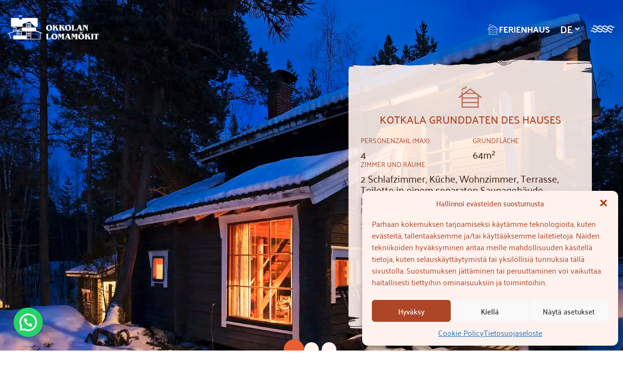

--- FILE ---
content_type: text/html; charset=UTF-8
request_url: https://www.okkolanlomamokit.com/de/mokki/kotkala-de/
body_size: 18275
content:
<!doctype html>
<html lang="de-DE">
<head>
	<meta charset="UTF-8">
	<meta name="viewport" content="width=device-width, initial-scale=1">
	<link rel="profile" href="https://gmpg.org/xfn/11">

	<meta name='robots' content='index, follow, max-image-preview:large, max-snippet:-1, max-video-preview:-1' />
<link rel="alternate" href="https://www.okkolanlomamokit.com/mokki/kotkala/" hreflang="fi" />
<link rel="alternate" href="https://www.okkolanlomamokit.com/de/mokki/kotkala-de/" hreflang="de" />
<link rel="alternate" href="https://www.okkolanlomamokit.com/en/mokki/kotkala-en/" hreflang="en" />
<link rel="alternate" href="https://www.okkolanlomamokit.com/it/mokki/kotkala-it/" hreflang="it" />
<link rel="alternate" href="https://www.okkolanlomamokit.com/ru/mokki/kotkala-ru/" hreflang="ru" />

	<!-- This site is optimized with the Yoast SEO plugin v22.3 - https://yoast.com/wordpress/plugins/seo/ -->
	<title>Kotkala - Okkolan Lomamökit</title>
	<meta name="description" content="Ferienhaus am Saimaa-See mit eigenem Sauna, Ruderboot und Strand. Dieses Haus steht auf dem Felsen. Blockhaus in Puumala." />
	<link rel="canonical" href="https://www.okkolanlomamokit.com/de/mokki/kotkala-de/" />
	<meta property="og:locale" content="de_DE" />
	<meta property="og:locale:alternate" content="fi_FI" />
	<meta property="og:locale:alternate" content="en_GB" />
	<meta property="og:locale:alternate" content="it_IT" />
	<meta property="og:locale:alternate" content="ru_RU" />
	<meta property="og:type" content="article" />
	<meta property="og:title" content="Kotkala - Okkolan Lomamökit" />
	<meta property="og:description" content="Ferienhaus am Saimaa-See mit eigenem Sauna, Ruderboot und Strand. Dieses Haus steht auf dem Felsen. Blockhaus in Puumala." />
	<meta property="og:url" content="https://www.okkolanlomamokit.com/de/mokki/kotkala-de/" />
	<meta property="og:site_name" content="Okkolan Lomamökit" />
	<meta property="article:modified_time" content="2025-12-08T13:31:48+00:00" />
	<meta name="twitter:card" content="summary_large_image" />
	<meta name="twitter:label1" content="Geschätzte Lesezeit" />
	<meta name="twitter:data1" content="7 Minuten" />
	<script type="application/ld+json" class="yoast-schema-graph">{"@context":"https://schema.org","@graph":[{"@type":"WebPage","@id":"https://www.okkolanlomamokit.com/de/mokki/kotkala-de/","url":"https://www.okkolanlomamokit.com/de/mokki/kotkala-de/","name":"Kotkala - Okkolan Lomamökit","isPartOf":{"@id":"https://www.okkolanlomamokit.com/de/#website"},"datePublished":"2024-03-11T08:37:20+00:00","dateModified":"2025-12-08T13:31:48+00:00","description":"Ferienhaus am Saimaa-See mit eigenem Sauna, Ruderboot und Strand. Dieses Haus steht auf dem Felsen. Blockhaus in Puumala.","breadcrumb":{"@id":"https://www.okkolanlomamokit.com/de/mokki/kotkala-de/#breadcrumb"},"inLanguage":"de-DE","potentialAction":[{"@type":"ReadAction","target":["https://www.okkolanlomamokit.com/de/mokki/kotkala-de/"]}]},{"@type":"BreadcrumbList","@id":"https://www.okkolanlomamokit.com/de/mokki/kotkala-de/#breadcrumb","itemListElement":[{"@type":"ListItem","position":1,"name":"Etusivu","item":"https://www.okkolanlomamokit.com/de/"},{"@type":"ListItem","position":2,"name":"Kotkala"}]},{"@type":"WebSite","@id":"https://www.okkolanlomamokit.com/de/#website","url":"https://www.okkolanlomamokit.com/de/","name":"Okkolan Lomamökit","description":"Missähän saisi olla kerrankin rauhassa?","publisher":{"@id":"https://www.okkolanlomamokit.com/de/#organization"},"potentialAction":[{"@type":"SearchAction","target":{"@type":"EntryPoint","urlTemplate":"https://www.okkolanlomamokit.com/de/?s={search_term_string}"},"query-input":"required name=search_term_string"}],"inLanguage":"de-DE"},{"@type":"Organization","@id":"https://www.okkolanlomamokit.com/de/#organization","name":"Okkolan Lomamökit","url":"https://www.okkolanlomamokit.com/de/","logo":{"@type":"ImageObject","inLanguage":"de-DE","@id":"https://www.okkolanlomamokit.com/de/#/schema/logo/image/","url":"https://www.okkolanlomamokit.com/wp-content/uploads/2024/02/Property-1Default-1.png","contentUrl":"https://www.okkolanlomamokit.com/wp-content/uploads/2024/02/Property-1Default-1.png","width":779,"height":201,"caption":"Okkolan Lomamökit"},"image":{"@id":"https://www.okkolanlomamokit.com/de/#/schema/logo/image/"}}]}</script>
	<!-- / Yoast SEO plugin. -->


<link rel='dns-prefetch' href='//johku.com' />
<link rel='dns-prefetch' href='//use.typekit.net' />
<link rel="alternate" type="application/rss+xml" title="Okkolan Lomamökit &raquo; Feed" href="https://www.okkolanlomamokit.com/de/feed/" />
<link rel="alternate" type="application/rss+xml" title="Okkolan Lomamökit &raquo; Kommentar-Feed" href="https://www.okkolanlomamokit.com/de/comments/feed/" />
<script>
window._wpemojiSettings = {"baseUrl":"https:\/\/s.w.org\/images\/core\/emoji\/14.0.0\/72x72\/","ext":".png","svgUrl":"https:\/\/s.w.org\/images\/core\/emoji\/14.0.0\/svg\/","svgExt":".svg","source":{"concatemoji":"https:\/\/www.okkolanlomamokit.com\/wp-includes\/js\/wp-emoji-release.min.js?ver=6.4.3"}};
/*! This file is auto-generated */
!function(i,n){var o,s,e;function c(e){try{var t={supportTests:e,timestamp:(new Date).valueOf()};sessionStorage.setItem(o,JSON.stringify(t))}catch(e){}}function p(e,t,n){e.clearRect(0,0,e.canvas.width,e.canvas.height),e.fillText(t,0,0);var t=new Uint32Array(e.getImageData(0,0,e.canvas.width,e.canvas.height).data),r=(e.clearRect(0,0,e.canvas.width,e.canvas.height),e.fillText(n,0,0),new Uint32Array(e.getImageData(0,0,e.canvas.width,e.canvas.height).data));return t.every(function(e,t){return e===r[t]})}function u(e,t,n){switch(t){case"flag":return n(e,"\ud83c\udff3\ufe0f\u200d\u26a7\ufe0f","\ud83c\udff3\ufe0f\u200b\u26a7\ufe0f")?!1:!n(e,"\ud83c\uddfa\ud83c\uddf3","\ud83c\uddfa\u200b\ud83c\uddf3")&&!n(e,"\ud83c\udff4\udb40\udc67\udb40\udc62\udb40\udc65\udb40\udc6e\udb40\udc67\udb40\udc7f","\ud83c\udff4\u200b\udb40\udc67\u200b\udb40\udc62\u200b\udb40\udc65\u200b\udb40\udc6e\u200b\udb40\udc67\u200b\udb40\udc7f");case"emoji":return!n(e,"\ud83e\udef1\ud83c\udffb\u200d\ud83e\udef2\ud83c\udfff","\ud83e\udef1\ud83c\udffb\u200b\ud83e\udef2\ud83c\udfff")}return!1}function f(e,t,n){var r="undefined"!=typeof WorkerGlobalScope&&self instanceof WorkerGlobalScope?new OffscreenCanvas(300,150):i.createElement("canvas"),a=r.getContext("2d",{willReadFrequently:!0}),o=(a.textBaseline="top",a.font="600 32px Arial",{});return e.forEach(function(e){o[e]=t(a,e,n)}),o}function t(e){var t=i.createElement("script");t.src=e,t.defer=!0,i.head.appendChild(t)}"undefined"!=typeof Promise&&(o="wpEmojiSettingsSupports",s=["flag","emoji"],n.supports={everything:!0,everythingExceptFlag:!0},e=new Promise(function(e){i.addEventListener("DOMContentLoaded",e,{once:!0})}),new Promise(function(t){var n=function(){try{var e=JSON.parse(sessionStorage.getItem(o));if("object"==typeof e&&"number"==typeof e.timestamp&&(new Date).valueOf()<e.timestamp+604800&&"object"==typeof e.supportTests)return e.supportTests}catch(e){}return null}();if(!n){if("undefined"!=typeof Worker&&"undefined"!=typeof OffscreenCanvas&&"undefined"!=typeof URL&&URL.createObjectURL&&"undefined"!=typeof Blob)try{var e="postMessage("+f.toString()+"("+[JSON.stringify(s),u.toString(),p.toString()].join(",")+"));",r=new Blob([e],{type:"text/javascript"}),a=new Worker(URL.createObjectURL(r),{name:"wpTestEmojiSupports"});return void(a.onmessage=function(e){c(n=e.data),a.terminate(),t(n)})}catch(e){}c(n=f(s,u,p))}t(n)}).then(function(e){for(var t in e)n.supports[t]=e[t],n.supports.everything=n.supports.everything&&n.supports[t],"flag"!==t&&(n.supports.everythingExceptFlag=n.supports.everythingExceptFlag&&n.supports[t]);n.supports.everythingExceptFlag=n.supports.everythingExceptFlag&&!n.supports.flag,n.DOMReady=!1,n.readyCallback=function(){n.DOMReady=!0}}).then(function(){return e}).then(function(){var e;n.supports.everything||(n.readyCallback(),(e=n.source||{}).concatemoji?t(e.concatemoji):e.wpemoji&&e.twemoji&&(t(e.twemoji),t(e.wpemoji)))}))}((window,document),window._wpemojiSettings);
</script>
<style id='wp-emoji-styles-inline-css'>

	img.wp-smiley, img.emoji {
		display: inline !important;
		border: none !important;
		box-shadow: none !important;
		height: 1em !important;
		width: 1em !important;
		margin: 0 0.07em !important;
		vertical-align: -0.1em !important;
		background: none !important;
		padding: 0 !important;
	}
</style>
<style id='joinchat-button-style-inline-css'>
.wp-block-joinchat-button{border:none!important;text-align:center}.wp-block-joinchat-button figure{display:table;margin:0 auto;padding:0}.wp-block-joinchat-button figcaption{font:normal normal 400 .6em/2em var(--wp--preset--font-family--system-font,sans-serif);margin:0;padding:0}.wp-block-joinchat-button .joinchat-button__qr{background-color:#fff;border:6px solid #25d366;border-radius:30px;box-sizing:content-box;display:block;height:200px;margin:auto;overflow:hidden;padding:10px;width:200px}.wp-block-joinchat-button .joinchat-button__qr canvas,.wp-block-joinchat-button .joinchat-button__qr img{display:block;margin:auto}.wp-block-joinchat-button .joinchat-button__link{align-items:center;background-color:#25d366;border:6px solid #25d366;border-radius:30px;display:inline-flex;flex-flow:row nowrap;justify-content:center;line-height:1.25em;margin:0 auto;text-decoration:none}.wp-block-joinchat-button .joinchat-button__link:before{background:transparent var(--joinchat-ico) no-repeat center;background-size:100%;content:"";display:block;height:1.5em;margin:-.75em .75em -.75em 0;width:1.5em}.wp-block-joinchat-button figure+.joinchat-button__link{margin-top:10px}@media (orientation:landscape)and (min-height:481px),(orientation:portrait)and (min-width:481px){.wp-block-joinchat-button.joinchat-button--qr-only figure+.joinchat-button__link{display:none}}@media (max-width:480px),(orientation:landscape)and (max-height:480px){.wp-block-joinchat-button figure{display:none}}

</style>
<style id='classic-theme-styles-inline-css'>
/*! This file is auto-generated */
.wp-block-button__link{color:#fff;background-color:#32373c;border-radius:9999px;box-shadow:none;text-decoration:none;padding:calc(.667em + 2px) calc(1.333em + 2px);font-size:1.125em}.wp-block-file__button{background:#32373c;color:#fff;text-decoration:none}
</style>
<link rel='stylesheet' id='cmplz-general-css' href='https://www.okkolanlomamokit.com/wp-content/plugins/complianz-gdpr/assets/css/cookieblocker.min.css?ver=1710311625' media='all' />
<link rel='stylesheet' id='palanquin-css' href='https://www.okkolanlomamokit.com/wp-content/themes/okkolanlomamokit/fonts/Palanquin/palanquin.css?ver=1.0.44' media='all' />
<link rel='stylesheet' id='palanquin-dark-css' href='https://www.okkolanlomamokit.com/wp-content/themes/okkolanlomamokit/fonts/Palanquin_Dark/palanquin-dark.css?ver=1.0.44' media='all' />
<link data-service="adobe-fonts" data-category="marketing" rel='stylesheet' id='rough-love-css' href="#" data-href='https://use.typekit.net/kst6taa.css?ver=1.0.44' media='all' />
<link rel='stylesheet' id='groteski-css' href='https://www.okkolanlomamokit.com/wp-content/themes/okkolanlomamokit/css/dist/site.min.css?ver=1.0.44' media='all' />
<link rel='stylesheet' id='material-symbols-css' href='https://www.okkolanlomamokit.com/wp-content/themes/okkolanlomamokit/fonts/MaterialSymbols/MaterialSymbols.css?ver=1.0.44' media='all' />
<link rel='stylesheet' id='fancybox-css' href='https://www.okkolanlomamokit.com/wp-content/plugins/easy-fancybox/fancybox/1.5.4/jquery.fancybox.min.css?ver=6.4.3' media='screen' />
<link rel='stylesheet' id='joinchat-css' href='https://www.okkolanlomamokit.com/wp-content/plugins/creame-whatsapp-me/public/css/joinchat.min.css?ver=5.1.8' media='all' />
<script src="https://johku.com/widget.js" id="johku-widget-js"></script>
<script src="https://www.okkolanlomamokit.com/wp-includes/js/jquery/jquery.min.js?ver=3.7.1" id="jquery-core-js"></script>
<script src="https://www.okkolanlomamokit.com/wp-includes/js/jquery/jquery-migrate.min.js?ver=3.4.1" id="jquery-migrate-js"></script>
<link rel="https://api.w.org/" href="https://www.okkolanlomamokit.com/wp-json/" /><link rel="alternate" type="application/json" href="https://www.okkolanlomamokit.com/wp-json/wp/v2/mokki/2459" /><link rel="EditURI" type="application/rsd+xml" title="RSD" href="https://www.okkolanlomamokit.com/xmlrpc.php?rsd" />
<meta name="generator" content="WordPress 6.4.3" />
<link rel='shortlink' href='https://www.okkolanlomamokit.com/?p=2459' />
<link rel="alternate" type="application/json+oembed" href="https://www.okkolanlomamokit.com/wp-json/oembed/1.0/embed?url=https%3A%2F%2Fwww.okkolanlomamokit.com%2Fde%2Fmokki%2Fkotkala-de%2F" />
<link rel="alternate" type="text/xml+oembed" href="https://www.okkolanlomamokit.com/wp-json/oembed/1.0/embed?url=https%3A%2F%2Fwww.okkolanlomamokit.com%2Fde%2Fmokki%2Fkotkala-de%2F&#038;format=xml" />
			<style>.cmplz-hidden {
					display: none !important;
				}</style><style type="text/css">.broken_link, a.broken_link {
	text-decoration: line-through;
}</style>	<!-- Global site tag (gtag.js) - Google Analytics -->
	<script type="text/plain" data-service="google-analytics" data-category="statistics" async data-cmplz-src="https://www.googletagmanager.com/gtag/js?id=G-DPQEW7NY15"></script>

	<script>
		window.dataLayer = window.dataLayer || [];
		function gtag(){dataLayer.push(arguments);}
		gtag('js', new Date());
		gtag('config', 'G-DPQEW7NY15');
	</script>
	<link rel="icon" href="https://www.okkolanlomamokit.com/wp-content/uploads/2024/03/cropped-grafiikka_favicon-512x512-1-1-32x32.png" sizes="32x32" />
<link rel="icon" href="https://www.okkolanlomamokit.com/wp-content/uploads/2024/03/cropped-grafiikka_favicon-512x512-1-1-192x192.png" sizes="192x192" />
<link rel="apple-touch-icon" href="https://www.okkolanlomamokit.com/wp-content/uploads/2024/03/cropped-grafiikka_favicon-512x512-1-1-180x180.png" />
<meta name="msapplication-TileImage" content="https://www.okkolanlomamokit.com/wp-content/uploads/2024/03/cropped-grafiikka_favicon-512x512-1-1-270x270.png" />
<noscript><style id="rocket-lazyload-nojs-css">.rll-youtube-player, [data-lazy-src]{display:none !important;}</style></noscript></head>

<body data-cmplz=1 class="mokki-template-default single single-mokki postid-2459 wp-custom-logo">


<div id="page" class="site">
	<a class="skip-link screen-reader-text" href="#primary">
		Jump to content	</a>

	<header id="masthead" class="site-header">
		<div class="grid-full">

			<div class="site-branding primary">
				<a href="https://www.okkolanlomamokit.com/de/" class="custom-logo-link" rel="home"><img width="779" height="201" src="data:image/svg+xml,%3Csvg%20xmlns='http://www.w3.org/2000/svg'%20viewBox='0%200%20779%20201'%3E%3C/svg%3E" class="custom-logo" alt="Okkolan Lomamökit" decoding="async" fetchpriority="high" data-lazy-srcset="https://www.okkolanlomamokit.com/wp-content/uploads/2024/02/Property-1Default-1.png 779w, https://www.okkolanlomamokit.com/wp-content/uploads/2024/02/Property-1Default-1-300x77.png 300w, https://www.okkolanlomamokit.com/wp-content/uploads/2024/02/Property-1Default-1-768x198.png 768w" data-lazy-sizes="(max-width: 779px) 100vw, 779px" data-lazy-src="https://www.okkolanlomamokit.com/wp-content/uploads/2024/02/Property-1Default-1.png" /><noscript><img width="779" height="201" src="https://www.okkolanlomamokit.com/wp-content/uploads/2024/02/Property-1Default-1.png" class="custom-logo" alt="Okkolan Lomamökit" decoding="async" fetchpriority="high" srcset="https://www.okkolanlomamokit.com/wp-content/uploads/2024/02/Property-1Default-1.png 779w, https://www.okkolanlomamokit.com/wp-content/uploads/2024/02/Property-1Default-1-300x77.png 300w, https://www.okkolanlomamokit.com/wp-content/uploads/2024/02/Property-1Default-1-768x198.png 768w" sizes="(max-width: 779px) 100vw, 779px" /></noscript></a>			</div>

			<div class="site-branding nega">
				<a class="custom-logo-link" rel="home" aria-current="page" href="https://www.okkolanlomamokit.com/de">
					<picture>
<source type="image/webp" data-lazy-srcset="https://www.okkolanlomamokit.com/wp-content/uploads/2024/02/nega.png.webp" srcset="data:image/svg+xml,%3Csvg%20xmlns=&#039;http://www.w3.org/2000/svg&#039;%20viewBox=&#039;0%200%200%200&#039;%3E%3C/svg%3E"/>
<img src="data:image/svg+xml,%3Csvg%20xmlns=&#039;http://www.w3.org/2000/svg&#039;%20viewBox=&#039;0%200%200%200&#039;%3E%3C/svg%3E" data-lazy-src="https://www.okkolanlomamokit.com/wp-content/uploads/2024/02/nega.png"/>
</picture>
<noscript><picture>
<source type="image/webp" srcset="https://www.okkolanlomamokit.com/wp-content/uploads/2024/02/nega.png.webp"/>
<img src="https://www.okkolanlomamokit.com/wp-content/uploads/2024/02/nega.png"/>
</picture>
</noscript>
				</a>
			</div>

			<nav id="site-navigation" class="main-navigation">
				<div class="menu-container"><ul id="primary-menu" class="menu"><li id="menu-item-2526" class="menu-item menu-item-type-post_type menu-item-object-page menu-item-2526"><a href="https://www.okkolanlomamokit.com/de/ferienhaus/"><span class="link-text">Ferienhaus</span></a></li>
<li id="menu-item-2523" class="menu-item menu-item-type-post_type menu-item-object-page menu-item-2523"><a href="https://www.okkolanlomamokit.com/de/restaurant-2/"><span class="link-text">Restaurant</span></a></li>
<li id="menu-item-2522" class="menu-item menu-item-type-post_type menu-item-object-page menu-item-2522"><a href="https://www.okkolanlomamokit.com/de/scharenidylle/"><span class="link-text">Schärenidylle</span></a></li>
</ul></div>			</nav>

			<div class="secondary-navigation">
				<div class="menu-container">
					<ul id="secondary-menu" class="menu">
												<li class="menu-item with-icon"><a href="https://www.okkolanlomamokit.com/de/ferienhaus"><span class="icon mökki"></span><span class="link-text">Ferienhaus</span></a></li>
											</ul>
				</div>
			</div>

			<div id="lang-nav">
								
				<label for="lang_choice_1" class="language-switcher">
					<select name="lang_choice_1" id="lang_choice_1" class="pll-switcher-select">
	<option value="https://www.okkolanlomamokit.com/mokki/kotkala/" lang="fi">fi</option>
	<option value="https://www.okkolanlomamokit.com/de/mokki/kotkala-de/" lang="de-DE" selected='selected'>de</option>
	<option value="https://www.okkolanlomamokit.com/en/mokki/kotkala-en/" lang="en-GB">en</option>
	<option value="https://www.okkolanlomamokit.com/it/mokki/kotkala-it/" lang="it-IT">it</option>
	<option value="https://www.okkolanlomamokit.com/ru/mokki/kotkala-ru/" lang="ru-RU">ru</option>

</select>
<script>
					document.getElementById( "lang_choice_1" ).addEventListener( "change", function ( event ) { location.href = event.currentTarget.value; } )
				</script>				</label>
			</div>

			<button class="menu-toggle"
				id="open-mega-menu"
				aria-label="Valikko"
				aria-controls="mega-menu"
				aria-expanded="false">
				<span class="wave top" aria-hidden="true"></span>
				<span class="wave center" aria-hidden="true"></span>
				<span class="wave bottom" aria-hidden="true"></span>
			</button>
		</div>
	</header>

	<nav id="mega-menu-navigation" class="mega-menu">
		<div class="site-branding-mega-menu">
			<a href="https://www.okkolanlomamokit.com/de/" class="custom-logo-link" rel="home"><img width="779" height="201" src="data:image/svg+xml,%3Csvg%20xmlns='http://www.w3.org/2000/svg'%20viewBox='0%200%20779%20201'%3E%3C/svg%3E" class="custom-logo" alt="Okkolan Lomamökit" decoding="async" data-lazy-srcset="https://www.okkolanlomamokit.com/wp-content/uploads/2024/02/Property-1Default-1.png 779w, https://www.okkolanlomamokit.com/wp-content/uploads/2024/02/Property-1Default-1-300x77.png 300w, https://www.okkolanlomamokit.com/wp-content/uploads/2024/02/Property-1Default-1-768x198.png 768w" data-lazy-sizes="(max-width: 779px) 100vw, 779px" data-lazy-src="https://www.okkolanlomamokit.com/wp-content/uploads/2024/02/Property-1Default-1.png" /><noscript><img width="779" height="201" src="https://www.okkolanlomamokit.com/wp-content/uploads/2024/02/Property-1Default-1.png" class="custom-logo" alt="Okkolan Lomamökit" decoding="async" srcset="https://www.okkolanlomamokit.com/wp-content/uploads/2024/02/Property-1Default-1.png 779w, https://www.okkolanlomamokit.com/wp-content/uploads/2024/02/Property-1Default-1-300x77.png 300w, https://www.okkolanlomamokit.com/wp-content/uploads/2024/02/Property-1Default-1-768x198.png 768w" sizes="(max-width: 779px) 100vw, 779px" /></noscript></a>		</div>

		<div class="menu-container"><ul id="mega-menu" class="menu"><!DOCTYPE html PUBLIC "-//W3C//DTD HTML 4.0 Transitional//EN" "http://www.w3.org/TR/REC-html40/loose.dtd">
<?xml encoding="UTF-8"><html><body><li id="menu-item-2540" class="menu-item menu-item-type-post_type menu-item-object-page menu-item-has-children menu-item-2540"><a href="https://www.okkolanlomamokit.com/de/ferienhaus/">Ferienhaus</a>
<ul class="sub-menu">
	<li id="menu-item-2550" class="menu-item menu-item-type-post_type menu-item-object-page menu-item-2550"><a href="https://www.okkolanlomamokit.com/de/ferienhaus/hutte-karte/">H&uuml;tte Karte</a></li>
	<li id="menu-item-2549" class="menu-item menu-item-type-post_type menu-item-object-page menu-item-2549"><a href="https://www.okkolanlomamokit.com/de/ferienhaus/preisen/">Preisen</a></li>
</ul>
</li><li class="menu-item m&ouml;kit-menu menu-item-has-children"><span class="menu-title">Villa</span><ul class="sub-menu"><li class="menu-item"><a class="link" href="https://www.okkolanlomamokit.com/de/mokki/aapola-de/"><span class="link-title">Aapola</span><span class="info">6 pers 154&euro;</span></a></li><li class="menu-item"><a class="link" href="https://www.okkolanlomamokit.com/de/mokki/hessula-de/"><span class="link-title">Hessula</span><span class="info">6 pers 154&euro;</span></a></li><li class="menu-item"><a class="link" href="https://www.okkolanlomamokit.com/de/mokki/kalliola-de/"><span class="link-title">Kalliola</span><span class="info">6 pers 164&euro;</span></a></li><li class="menu-item"><a class="link" href="https://www.okkolanlomamokit.com/de/mokki/kotkala-de/"><span class="link-title">Kotkala</span><span class="info">4 pers 154&euro;</span></a></li><li class="menu-item"><a class="link" href="https://www.okkolanlomamokit.com/de/mokki/lahtela-de/"><span class="link-title">Lahtela</span><span class="info">6 pers 164&euro;</span></a></li><li class="menu-item"><a class="link" href="https://www.okkolanlomamokit.com/de/mokki/luotola-de/"><span class="link-title">Luotola</span><span class="info">6 pers 154&euro;</span></a></li><li class="menu-item"><a class="link" href="https://www.okkolanlomamokit.com/de/mokki/mantyla-de/"><span class="link-title">M&auml;ntyl&auml;</span><span class="info">6 pers 164&euro;</span></a></li><li class="menu-item"><a class="link" href="https://www.okkolanlomamokit.com/de/mokki/niemela-de/"><span class="link-title">Niemel&auml;</span><span class="info">6 pers 164&euro;</span></a></li><li class="menu-item"><a class="link" href="https://www.okkolanlomamokit.com/de/mokki/paulala-de/"><span class="link-title">Paulala</span><span class="info">6 pers 200&euro;</span></a></li><li class="menu-item"><a class="link" href="https://www.okkolanlomamokit.com/de/mokki/rantala-de/"><span class="link-title">Rantala</span><span class="info">6 pers 164&euro;</span></a></li><li class="menu-item"><a class="link" href="https://www.okkolanlomamokit.com/de/mokki/salmela-de/"><span class="link-title">Salmela</span><span class="info">6 pers 164&euro;</span></a></li><li class="menu-item"><a class="link" href="https://www.okkolanlomamokit.com/de/mokki/syrjala-de/"><span class="link-title">Syrj&auml;l&auml;</span><span class="info">6 pers 164&euro;</span></a></li><li class="menu-item"><a class="link" href="https://www.okkolanlomamokit.com/de/mokki/tupula-de/"><span class="link-title">Tupula</span><span class="info">6 pers 164&euro;</span></a></li></ul></li><li class="menu-item m&ouml;kit-menu menu-item-has-children"><span class="menu-title">Ferienh&auml;user</span><ul class="sub-menu"><li class="menu-item"><a class="link" href="https://www.okkolanlomamokit.com/de/mokki/riihela-de/"><span class="link-title">Riihel&auml;</span><span class="info">4 pers 104&euro;</span></a></li><li class="menu-item"><a class="link" href="https://www.okkolanlomamokit.com/de/mokki/sivula-de/"><span class="link-title">Sivula</span><span class="info">4 pers 104&euro;</span></a></li><li class="menu-item"><a class="link" href="https://www.okkolanlomamokit.com/de/mokki/taijala-de/"><span class="link-title">Taijala</span><span class="info">4 pers 104&euro;</span></a></li><li class="menu-item"><a class="link" href="https://www.okkolanlomamokit.com/de/mokki/tiirala-de/"><span class="link-title">Tiirala</span><span class="info">4 pers 104&euro;</span></a></li></ul></li>
<li id="menu-item-2537" class="menu-item menu-item-type-post_type menu-item-object-page menu-item-2537"><a href="https://www.okkolanlomamokit.com/de/restaurant-2/">Restaurant</a></li>
<li id="menu-item-2536" class="menu-item menu-item-type-post_type menu-item-object-page menu-item-has-children menu-item-2536"><a href="https://www.okkolanlomamokit.com/de/scharenidylle/">Sch&auml;renidylle</a>
<ul class="sub-menu">
	<li id="menu-item-3051" class="menu-item menu-item-type-post_type menu-item-object-page menu-item-3051"><a href="https://www.okkolanlomamokit.com/de/scharenidylle/fur-gruppen/">F&uuml;r Gruppen</a></li>
	<li id="menu-item-2538" class="menu-item menu-item-type-post_type menu-item-object-page menu-item-2538"><a href="https://www.okkolanlomamokit.com/de/in-der-piroggen-backstube-der-bauerin/">In der Piroggen-Backstube der B&auml;uerin</a></li>
	<li id="menu-item-2544" class="menu-item menu-item-type-post_type menu-item-object-page menu-item-2544"><a href="https://www.okkolanlomamokit.com/de/scharenidylle/waldtour-auf-dem-metso-pfad/">Waldtour auf dem Metso-Pfad</a></li>
</ul>
</li>
<li id="menu-item-2534" class="menu-item menu-item-type-post_type menu-item-object-page menu-item-has-children menu-item-2534"><a href="https://www.okkolanlomamokit.com/de/okkolan-lomamokit-de/">Okkolan lomam&ouml;kit</a>
<ul class="sub-menu">
	<li id="menu-item-2539" class="menu-item menu-item-type-post_type menu-item-object-page menu-item-2539"><a href="https://www.okkolanlomamokit.com/de/geschichts/">Geschichts</a></li>
	<li id="menu-item-2535" class="menu-item menu-item-type-post_type menu-item-object-page menu-item-2535"><a href="https://www.okkolanlomamokit.com/de/?page_id=2531">Verantwortung</a></li>
</ul>
</li>
<li id="menu-item-2541" class="menu-item menu-item-type-post_type menu-item-object-page menu-item-2541"><a href="https://www.okkolanlomamokit.com/de/kontakt/">Kontakt</a></li>
</body></html>
</ul></div>
		<button class="menu-close"
			id="close-mega-menu"
			aria-label="Valikko"
			aria-controls="mega-menu"
			aria-expanded="true">
			<span class="material-symbols-outlined" aria-hidden="true">
				close
			</span>
		</button>
	</nav>

	<main id="primary" class="site-main single-mökki">
		
<article id="mökki post-2459" class="post-2459 mokki type-mokki status-publish hentry category-ferienhaeuser">

			<section class="hero-gallery orange-down">
			<div class="splide carousel hero">
				<div class="splide__track">
					<ul class="splide__list">
													<li class="splide__slide">
								<picture>
<source type="image/webp" data-lazy-srcset="https://www.okkolanlomamokit.com/wp-content/uploads/2024/02/Kotkala_ilta_1.jpg.webp" srcset="data:image/svg+xml,%3Csvg%20xmlns=&#039;http://www.w3.org/2000/svg&#039;%20viewBox=&#039;0%200%200%200&#039;%3E%3C/svg%3E"/>
<img src="data:image/svg+xml,%3Csvg%20xmlns=&#039;http://www.w3.org/2000/svg&#039;%20viewBox=&#039;0%200%200%200&#039;%3E%3C/svg%3E" alt="image" data-lazy-src="https://www.okkolanlomamokit.com/wp-content/uploads/2024/02/Kotkala_ilta_1.jpg"/>
</picture>
<noscript><picture>
<source type="image/webp" srcset="https://www.okkolanlomamokit.com/wp-content/uploads/2024/02/Kotkala_ilta_1.jpg.webp"/>
<img src="https://www.okkolanlomamokit.com/wp-content/uploads/2024/02/Kotkala_ilta_1.jpg" alt="image"/>
</picture>
</noscript>
							</li>
													<li class="splide__slide">
								<picture>
<source type="image/webp" data-lazy-srcset="https://www.okkolanlomamokit.com/wp-content/uploads/2024/02/Kotkala_tupa.jpg.webp" srcset="data:image/svg+xml,%3Csvg%20xmlns=&#039;http://www.w3.org/2000/svg&#039;%20viewBox=&#039;0%200%200%200&#039;%3E%3C/svg%3E"/>
<img src="data:image/svg+xml,%3Csvg%20xmlns=&#039;http://www.w3.org/2000/svg&#039;%20viewBox=&#039;0%200%200%200&#039;%3E%3C/svg%3E" alt="image" data-lazy-src="https://www.okkolanlomamokit.com/wp-content/uploads/2024/02/Kotkala_tupa.jpg"/>
</picture>
<noscript><picture>
<source type="image/webp" srcset="https://www.okkolanlomamokit.com/wp-content/uploads/2024/02/Kotkala_tupa.jpg.webp"/>
<img src="https://www.okkolanlomamokit.com/wp-content/uploads/2024/02/Kotkala_tupa.jpg" alt="image"/>
</picture>
</noscript>
							</li>
													<li class="splide__slide">
								<picture>
<source type="image/webp" data-lazy-srcset="https://www.okkolanlomamokit.com/wp-content/uploads/2024/02/20190105130407_IMG_0906.jpg.webp" srcset="data:image/svg+xml,%3Csvg%20xmlns=&#039;http://www.w3.org/2000/svg&#039;%20viewBox=&#039;0%200%200%200&#039;%3E%3C/svg%3E"/>
<img src="data:image/svg+xml,%3Csvg%20xmlns=&#039;http://www.w3.org/2000/svg&#039;%20viewBox=&#039;0%200%200%200&#039;%3E%3C/svg%3E" alt="image" data-lazy-src="https://www.okkolanlomamokit.com/wp-content/uploads/2024/02/20190105130407_IMG_0906.jpg"/>
</picture>
<noscript><picture>
<source type="image/webp" srcset="https://www.okkolanlomamokit.com/wp-content/uploads/2024/02/20190105130407_IMG_0906.jpg.webp"/>
<img src="https://www.okkolanlomamokit.com/wp-content/uploads/2024/02/20190105130407_IMG_0906.jpg" alt="image"/>
</picture>
</noscript>
							</li>
											</ul>
				</div>
			</div>

			<div class="hero-info">
				<div class="title row">
					<span class="icon"></span>
					<span class="title">Kotkala grunddaten des hauses</span>
				</div>
				<div class="row">
					<div class="col">
						<span class="secondary-title">Personenzahl (max):</span>
						<span class="info">4</span>
					</div>
					<div class="col">
						<span class="secondary-title">Grundfläche</span>
						<span class="info">64m²</span>
					</div>
				</div>
				<div class="col">
					<span class="secondary-title">Zimmer und Räume</span>
					<span class="info">2 Schlafzimmer, Küche, Wohnzimmer, Terrasse, Toilette in einem separaten Saunagebäude, Innensauna</span>
				</div>
				<div class="row">
					<div class="col">
						<span class="secondary-title">Preis</span>
						<span class="info">154 €</span>
					</div>
					<div class="col">
						<span class="secondary-title">Haustiere</span>
						<span class="info">Willkommen ohne extra Kosten!</span>
					</div>
				</div>
			</div>

		</section>
	
		<section id="wie-ein-adlernest" class="text-block orange-bg   no-padding">
	<div class="grid">
		<h2 class="title h1">Wie ein Adlernest </h2>
					<div class="ingress">
				<p>Kotkala wurde 1988 auf einem hohen Felsen inmitten der eindrucksvollen Landschaft des Saimaa errichtet. Im Jahre 2001 wurde das Objekt an die Wasserversorgung angeschlossen. Gleichzeitig wurde nur wenige Schritte vom Haupthaus entfernt ein Anbau errichtet, in dem WC, Dusche und eine weitere Sauna untergebracht sind.</p>
<p>Das 2-stöckige Haus hat zwei Schlafzimmer, jeweils eins im Erd- und Obergeschoss.</p>
<p>Aufgrund der Felsenlage wird das Objekt nicht für Familien mit Kleinkindern empfohlen. Die Ufersauna ist über einen Pfad zu erreichen, der vom Gipfel zum Ufer herabführt. Daher ist eine gute Fitness von Vorteil.</p>
			</div>
		
		
			</div>
</section>


<section  class="separator-block top-orange">
	<div class="separator"></div>
</section>



<section  class="text-and-image-block beige-bg   no-padding">
	<div class="grid">
		<div class="text-block">
						
							<p>Wie all unsere Objekte, befindet sich auch Kotkala in ruhiger, sichtgeschützter Lage am Ufer des schönen Saimaa. Der Uferbereich, die holzbeheizte Sauna und das Ruderboot stehen Ihnen während des gesamten Aufenthalts ohne Aufpreis zur Verfügung. Bei Saunas werden natürlich auf typisch finnische Art und Weise mit Holz geheizt.</p>
			
			<div class="buttons"><a class="button" href="https://www.okkolanlomamokit.com/wp-content/uploads/2024/03/Okkolanmokit_Map_ENG.pdf" title="Hütte Karte" target="_blank"><span class="button-icon file"><svg xmlns="http://www.w3.org/2000/svg" viewBox="0 0 24 24" style="enable-background:new 0 0 24 24" xml:space="preserve"><path d="M17.3 15.5c0 1.5-.5 2.8-1.6 3.9-1 1.1-2.3 1.6-3.8 1.6s-2.8-.5-3.8-1.6C7 18.3 6.5 17 6.5 15.5V6.8c0-1.1.4-2 1.1-2.7S9.2 3 10.3 3s2 .4 2.7 1.1c.7.7 1.1 1.6 1.1 2.7v8.3c0 .6-.2 1.1-.6 1.5-.4.4-.9.6-1.5.6s-1.1-.2-1.5-.6c-.4-.4-.6-.9-.6-1.5V6.8h1v8.3c0 .3.1.6.3.8.2.2.5.3.8.3.3 0 .6-.1.8-.3.2-.2.3-.5.3-.8V6.8c0-.8-.3-1.4-.8-2-.5-.5-1.2-.8-2-.8s-1.4.3-2 .8c-.5.6-.8 1.2-.8 2v8.7c0 1.2.4 2.3 1.3 3.2.9.9 1.9 1.3 3.2 1.3 1.2 0 2.2-.4 3.1-1.3.9-.9 1.3-1.9 1.3-3.2V6.8h1c-.1 0-.1 8.7-.1 8.7z" style="fill:#ea5e33"/></svg></span><span class="button-text">Hütte Karte</span></a></div>		</div>

		<div class="image-block ">
							
				<picture decoding="async" class="focal-center">
<source type="image/webp" data-lazy-srcset="https://www.okkolanlomamokit.com/wp-content/uploads/2024/02/Maisema_Kotkala-1024x604.jpg.webp" srcset="data:image/svg+xml,%3Csvg%20xmlns=&#039;http://www.w3.org/2000/svg&#039;%20viewBox=&#039;0%200%200%200&#039;%3E%3C/svg%3E"/>
<img decoding="async" src="data:image/svg+xml,%3Csvg%20xmlns=&#039;http://www.w3.org/2000/svg&#039;%20viewBox=&#039;0%200%200%200&#039;%3E%3C/svg%3E" alt="" data-lazy-src="https://www.okkolanlomamokit.com/wp-content/uploads/2024/02/Maisema_Kotkala-1024x604.jpg"/>
</picture>
<noscript><picture decoding="async" class="focal-center">
<source type="image/webp" srcset="https://www.okkolanlomamokit.com/wp-content/uploads/2024/02/Maisema_Kotkala-1024x604.jpg.webp"/>
<img decoding="async" src="https://www.okkolanlomamokit.com/wp-content/uploads/2024/02/Maisema_Kotkala-1024x604.jpg" alt=""/>
</picture>
</noscript>
					</div>
	</div>
</section>


<section  class="text-block beige-bg   no-padding">
	<div class="grid">
		
		
					<div class="text">
				<div class="wpb_text_column wpb_content_element ">
<div class="wpb_wrapper">
<p><strong>Kontaktaufnahme und Buchungen <a href="mailto:paula@okkola.fi">paula@okkola.fi</a><br />
Tel. </strong><a href="tel:+358500259378"><strong>+358 500 259 378</strong></a></p>
</div>
</div>
			</div>
		
			</div>
</section>


<section  class="embed-block beige-bg   no-padding">
	<div class="grid">
				 
			<div class="johku">
				<johku-widget id="okkola/1e17811ca618fa5d" locale="de_DE"></johku-widget>			</div>
					</div>
</section>


<section  class="separator-block top-beige">
	<div class="separator"></div>
</section>



<section id="ferienhausausstattung" class="three-column-block orange-bg   no-padding">
	<div class="grid">
		<h2 class="title h2">FERIENHAUSAUSSTATTUNG </h2>
		<div class="left-block">
			
							<ul>
<li>Kaltes und warmes Wasser</li>
<li>Toilette in einem separaten Saunagebäude</li>
<li>Dusche</li>
<li>2 Saunas</li>
</ul>
			
					</div>

		<div class="center-block">
			
							<ul>
<li>Kühlschrank</li>
<li>Elektroherd</li>
<li>Wasserkocher</li>
<li>Kaffeemaschine</li>
<li>Mikrowelle</li>
</ul>
			
					</div>

		<div class="right-block">
			
							<ul>
<li>Kamin</li>
<li>Ruderboot</li>
<li>Geschirr für 4 Personen</li>
<li>Radio</li>
<li>Fernseher</li>
</ul>
			
					</div>
	</div>
</section>


<section  class="embed-block orange-bg   ">
	<div class="grid">
		 
			<div class="map">
				<div class="cmplz-placeholder-parent"><iframe loading="lazy" data-placeholder-image="https://www.okkolanlomamokit.com/wp-content/plugins/complianz-gdpr/assets/images/placeholders/google-maps-minimal-1280x920.jpg" data-category="marketing" data-service="google-maps" class="cmplz-placeholder-element cmplz-iframe cmplz-iframe-styles cmplz-no-video " data-cmplz-target="src" data-src-cmplz="https://www.google.com/maps/embed?pb=!1m18!1m12!1m3!1d1906.7563624892612!2d28.121201316556537!3d61.45129998245094!2m3!1f0!2f0!3f0!3m2!1i1024!2i768!4f13.1!3m3!1m2!1s0x0%3A0x0!2zNjHCsDI3JzA0LjciTiAyOMKwMDcnMjQuMiJF!5e0!3m2!1sen!2sfi!4v1507787579141"  src="about:blank"  width="600" height="450" frameborder="0" style="border: 0px; pointer-events: none;" allowfullscreen="" data-rocket-lazyload="fitvidscompatible" data-lazy-src=""></iframe><noscript><iframe data-placeholder-image="https://www.okkolanlomamokit.com/wp-content/plugins/complianz-gdpr/assets/images/placeholders/google-maps-minimal-1280x920.jpg" data-category="marketing" data-service="google-maps" class="cmplz-placeholder-element cmplz-iframe cmplz-iframe-styles cmplz-no-video " data-cmplz-target="src" data-src-cmplz="https://www.google.com/maps/embed?pb=!1m18!1m12!1m3!1d1906.7563624892612!2d28.121201316556537!3d61.45129998245094!2m3!1f0!2f0!3f0!3m2!1i1024!2i768!4f13.1!3m3!1m2!1s0x0%3A0x0!2zNjHCsDI3JzA0LjciTiAyOMKwMDcnMjQuMiJF!5e0!3m2!1sen!2sfi!4v1507787579141"  src="about:blank"  width="600" height="450" frameborder="0" style="border: 0px; pointer-events: none;" allowfullscreen=""></iframe></noscript></div>			</div>
							</div>
</section>


<section  class="separator-block top-orange">
	<div class="separator"></div>
</section>



<section  class="image-carousel-block beige-bg   no-padding">
	<div class="grid-full">
									<div class="image-grid">
											
						<a href="https://www.okkolanlomamokit.com/wp-content/uploads/2024/02/Kotkala_tupa_k.jpg" rel="gallery">
							<picture decoding="async">
<source type="image/webp" data-lazy-srcset="https://www.okkolanlomamokit.com/wp-content/uploads/2024/02/Kotkala_tupa_k.jpg.webp" srcset="data:image/svg+xml,%3Csvg%20xmlns=&#039;http://www.w3.org/2000/svg&#039;%20viewBox=&#039;0%200%200%200&#039;%3E%3C/svg%3E"/>
<img decoding="async" src="data:image/svg+xml,%3Csvg%20xmlns=&#039;http://www.w3.org/2000/svg&#039;%20viewBox=&#039;0%200%200%200&#039;%3E%3C/svg%3E" alt="" data-lazy-src="https://www.okkolanlomamokit.com/wp-content/uploads/2024/02/Kotkala_tupa_k.jpg"/>
</picture>
<noscript><picture decoding="async">
<source type="image/webp" srcset="https://www.okkolanlomamokit.com/wp-content/uploads/2024/02/Kotkala_tupa_k.jpg.webp"/>
<img decoding="async" src="https://www.okkolanlomamokit.com/wp-content/uploads/2024/02/Kotkala_tupa_k.jpg" alt=""/>
</picture>
</noscript>
						</a>
											
						<a href="https://www.okkolanlomamokit.com/wp-content/uploads/2024/02/Kotkala_tupa.jpg" rel="gallery">
							<picture decoding="async">
<source type="image/webp" data-lazy-srcset="https://www.okkolanlomamokit.com/wp-content/uploads/2024/02/Kotkala_tupa.jpg.webp" srcset="data:image/svg+xml,%3Csvg%20xmlns=&#039;http://www.w3.org/2000/svg&#039;%20viewBox=&#039;0%200%200%200&#039;%3E%3C/svg%3E"/>
<img decoding="async" src="data:image/svg+xml,%3Csvg%20xmlns=&#039;http://www.w3.org/2000/svg&#039;%20viewBox=&#039;0%200%200%200&#039;%3E%3C/svg%3E" alt="" data-lazy-src="https://www.okkolanlomamokit.com/wp-content/uploads/2024/02/Kotkala_tupa.jpg"/>
</picture>
<noscript><picture decoding="async">
<source type="image/webp" srcset="https://www.okkolanlomamokit.com/wp-content/uploads/2024/02/Kotkala_tupa.jpg.webp"/>
<img decoding="async" src="https://www.okkolanlomamokit.com/wp-content/uploads/2024/02/Kotkala_tupa.jpg" alt=""/>
</picture>
</noscript>
						</a>
											
						<a href="https://www.okkolanlomamokit.com/wp-content/uploads/2024/02/Kotkala_mh.jpg" rel="gallery">
							<picture decoding="async">
<source type="image/webp" data-lazy-srcset="https://www.okkolanlomamokit.com/wp-content/uploads/2024/02/Kotkala_mh.jpg.webp" srcset="data:image/svg+xml,%3Csvg%20xmlns=&#039;http://www.w3.org/2000/svg&#039;%20viewBox=&#039;0%200%200%200&#039;%3E%3C/svg%3E"/>
<img decoding="async" src="data:image/svg+xml,%3Csvg%20xmlns=&#039;http://www.w3.org/2000/svg&#039;%20viewBox=&#039;0%200%200%200&#039;%3E%3C/svg%3E" alt="" data-lazy-src="https://www.okkolanlomamokit.com/wp-content/uploads/2024/02/Kotkala_mh.jpg"/>
</picture>
<noscript><picture decoding="async">
<source type="image/webp" srcset="https://www.okkolanlomamokit.com/wp-content/uploads/2024/02/Kotkala_mh.jpg.webp"/>
<img decoding="async" src="https://www.okkolanlomamokit.com/wp-content/uploads/2024/02/Kotkala_mh.jpg" alt=""/>
</picture>
</noscript>
						</a>
											
						<a href="https://www.okkolanlomamokit.com/wp-content/uploads/2024/02/Kotkala_mh_2.jpg" rel="gallery">
							<picture decoding="async">
<source type="image/webp" data-lazy-srcset="https://www.okkolanlomamokit.com/wp-content/uploads/2024/02/Kotkala_mh_2.jpg.webp" srcset="data:image/svg+xml,%3Csvg%20xmlns=&#039;http://www.w3.org/2000/svg&#039;%20viewBox=&#039;0%200%200%200&#039;%3E%3C/svg%3E"/>
<img decoding="async" src="data:image/svg+xml,%3Csvg%20xmlns=&#039;http://www.w3.org/2000/svg&#039;%20viewBox=&#039;0%200%200%200&#039;%3E%3C/svg%3E" alt="" data-lazy-src="https://www.okkolanlomamokit.com/wp-content/uploads/2024/02/Kotkala_mh_2.jpg"/>
</picture>
<noscript><picture decoding="async">
<source type="image/webp" srcset="https://www.okkolanlomamokit.com/wp-content/uploads/2024/02/Kotkala_mh_2.jpg.webp"/>
<img decoding="async" src="https://www.okkolanlomamokit.com/wp-content/uploads/2024/02/Kotkala_mh_2.jpg" alt=""/>
</picture>
</noscript>
						</a>
											
						<a href="https://www.okkolanlomamokit.com/wp-content/uploads/2024/02/Kotkala_s_ph.jpg" rel="gallery">
							<picture decoding="async">
<source type="image/webp" data-lazy-srcset="https://www.okkolanlomamokit.com/wp-content/uploads/2024/02/Kotkala_s_ph.jpg.webp" srcset="data:image/svg+xml,%3Csvg%20xmlns=&#039;http://www.w3.org/2000/svg&#039;%20viewBox=&#039;0%200%200%200&#039;%3E%3C/svg%3E"/>
<img decoding="async" src="data:image/svg+xml,%3Csvg%20xmlns=&#039;http://www.w3.org/2000/svg&#039;%20viewBox=&#039;0%200%200%200&#039;%3E%3C/svg%3E" alt="" data-lazy-src="https://www.okkolanlomamokit.com/wp-content/uploads/2024/02/Kotkala_s_ph.jpg"/>
</picture>
<noscript><picture decoding="async">
<source type="image/webp" srcset="https://www.okkolanlomamokit.com/wp-content/uploads/2024/02/Kotkala_s_ph.jpg.webp"/>
<img decoding="async" src="https://www.okkolanlomamokit.com/wp-content/uploads/2024/02/Kotkala_s_ph.jpg" alt=""/>
</picture>
</noscript>
						</a>
											
						<a href="https://www.okkolanlomamokit.com/wp-content/uploads/2024/02/20190105130029_IMG_0899.jpg" rel="gallery">
							<picture decoding="async">
<source type="image/webp" data-lazy-srcset="https://www.okkolanlomamokit.com/wp-content/uploads/2024/02/20190105130029_IMG_0899.jpg.webp" srcset="data:image/svg+xml,%3Csvg%20xmlns=&#039;http://www.w3.org/2000/svg&#039;%20viewBox=&#039;0%200%200%200&#039;%3E%3C/svg%3E"/>
<img decoding="async" src="data:image/svg+xml,%3Csvg%20xmlns=&#039;http://www.w3.org/2000/svg&#039;%20viewBox=&#039;0%200%200%200&#039;%3E%3C/svg%3E" alt="" data-lazy-src="https://www.okkolanlomamokit.com/wp-content/uploads/2024/02/20190105130029_IMG_0899.jpg"/>
</picture>
<noscript><picture decoding="async">
<source type="image/webp" srcset="https://www.okkolanlomamokit.com/wp-content/uploads/2024/02/20190105130029_IMG_0899.jpg.webp"/>
<img decoding="async" src="https://www.okkolanlomamokit.com/wp-content/uploads/2024/02/20190105130029_IMG_0899.jpg" alt=""/>
</picture>
</noscript>
						</a>
											
						<a href="https://www.okkolanlomamokit.com/wp-content/uploads/2024/02/20190105125619_IMG_0892.jpg" rel="gallery">
							<picture decoding="async">
<source type="image/webp" data-lazy-srcset="https://www.okkolanlomamokit.com/wp-content/uploads/2024/02/20190105125619_IMG_0892.jpg.webp" srcset="data:image/svg+xml,%3Csvg%20xmlns=&#039;http://www.w3.org/2000/svg&#039;%20viewBox=&#039;0%200%200%200&#039;%3E%3C/svg%3E"/>
<img decoding="async" src="data:image/svg+xml,%3Csvg%20xmlns=&#039;http://www.w3.org/2000/svg&#039;%20viewBox=&#039;0%200%200%200&#039;%3E%3C/svg%3E" alt="" data-lazy-src="https://www.okkolanlomamokit.com/wp-content/uploads/2024/02/20190105125619_IMG_0892.jpg"/>
</picture>
<noscript><picture decoding="async">
<source type="image/webp" srcset="https://www.okkolanlomamokit.com/wp-content/uploads/2024/02/20190105125619_IMG_0892.jpg.webp"/>
<img decoding="async" src="https://www.okkolanlomamokit.com/wp-content/uploads/2024/02/20190105125619_IMG_0892.jpg" alt=""/>
</picture>
</noscript>
						</a>
											
						<a href="https://www.okkolanlomamokit.com/wp-content/uploads/2024/02/Maisema_Kotkala.jpg" rel="gallery">
							<picture decoding="async">
<source type="image/webp" data-lazy-srcset="https://www.okkolanlomamokit.com/wp-content/uploads/2024/02/Maisema_Kotkala.jpg.webp" srcset="data:image/svg+xml,%3Csvg%20xmlns=&#039;http://www.w3.org/2000/svg&#039;%20viewBox=&#039;0%200%200%200&#039;%3E%3C/svg%3E"/>
<img decoding="async" src="data:image/svg+xml,%3Csvg%20xmlns=&#039;http://www.w3.org/2000/svg&#039;%20viewBox=&#039;0%200%200%200&#039;%3E%3C/svg%3E" alt="" data-lazy-src="https://www.okkolanlomamokit.com/wp-content/uploads/2024/02/Maisema_Kotkala.jpg"/>
</picture>
<noscript><picture decoding="async">
<source type="image/webp" srcset="https://www.okkolanlomamokit.com/wp-content/uploads/2024/02/Maisema_Kotkala.jpg.webp"/>
<img decoding="async" src="https://www.okkolanlomamokit.com/wp-content/uploads/2024/02/Maisema_Kotkala.jpg" alt=""/>
</picture>
</noscript>
						</a>
											
						<a href="https://www.okkolanlomamokit.com/wp-content/uploads/2024/02/Kotkala_2.jpg" rel="gallery">
							<picture decoding="async">
<source type="image/webp" data-lazy-srcset="https://www.okkolanlomamokit.com/wp-content/uploads/2024/02/Kotkala_2.jpg.webp" srcset="data:image/svg+xml,%3Csvg%20xmlns=&#039;http://www.w3.org/2000/svg&#039;%20viewBox=&#039;0%200%200%200&#039;%3E%3C/svg%3E"/>
<img decoding="async" src="data:image/svg+xml,%3Csvg%20xmlns=&#039;http://www.w3.org/2000/svg&#039;%20viewBox=&#039;0%200%200%200&#039;%3E%3C/svg%3E" alt="" data-lazy-src="https://www.okkolanlomamokit.com/wp-content/uploads/2024/02/Kotkala_2.jpg"/>
</picture>
<noscript><picture decoding="async">
<source type="image/webp" srcset="https://www.okkolanlomamokit.com/wp-content/uploads/2024/02/Kotkala_2.jpg.webp"/>
<img decoding="async" src="https://www.okkolanlomamokit.com/wp-content/uploads/2024/02/Kotkala_2.jpg" alt=""/>
</picture>
</noscript>
						</a>
											
						<a href="https://www.okkolanlomamokit.com/wp-content/uploads/2024/03/Kotkala_1_kerros_einimia-1.png" rel="gallery">
							<picture decoding="async">
<source type="image/webp" data-lazy-srcset="https://www.okkolanlomamokit.com/wp-content/uploads/2024/03/Kotkala_1_kerros_einimia-1.png.webp" srcset="data:image/svg+xml,%3Csvg%20xmlns=&#039;http://www.w3.org/2000/svg&#039;%20viewBox=&#039;0%200%200%200&#039;%3E%3C/svg%3E"/>
<img decoding="async" src="data:image/svg+xml,%3Csvg%20xmlns=&#039;http://www.w3.org/2000/svg&#039;%20viewBox=&#039;0%200%200%200&#039;%3E%3C/svg%3E" alt="" data-lazy-src="https://www.okkolanlomamokit.com/wp-content/uploads/2024/03/Kotkala_1_kerros_einimia-1.png"/>
</picture>
<noscript><picture decoding="async">
<source type="image/webp" srcset="https://www.okkolanlomamokit.com/wp-content/uploads/2024/03/Kotkala_1_kerros_einimia-1.png.webp"/>
<img decoding="async" src="https://www.okkolanlomamokit.com/wp-content/uploads/2024/03/Kotkala_1_kerros_einimia-1.png" alt=""/>
</picture>
</noscript>
						</a>
											
						<a href="https://www.okkolanlomamokit.com/wp-content/uploads/2024/03/Kotkala_2_kerros_einimia-1.png" rel="gallery">
							<picture decoding="async">
<source type="image/webp" data-lazy-srcset="https://www.okkolanlomamokit.com/wp-content/uploads/2024/03/Kotkala_2_kerros_einimia-1.png.webp" srcset="data:image/svg+xml,%3Csvg%20xmlns=&#039;http://www.w3.org/2000/svg&#039;%20viewBox=&#039;0%200%200%200&#039;%3E%3C/svg%3E"/>
<img decoding="async" src="data:image/svg+xml,%3Csvg%20xmlns=&#039;http://www.w3.org/2000/svg&#039;%20viewBox=&#039;0%200%200%200&#039;%3E%3C/svg%3E" alt="" data-lazy-src="https://www.okkolanlomamokit.com/wp-content/uploads/2024/03/Kotkala_2_kerros_einimia-1.png"/>
</picture>
<noscript><picture decoding="async">
<source type="image/webp" srcset="https://www.okkolanlomamokit.com/wp-content/uploads/2024/03/Kotkala_2_kerros_einimia-1.png.webp"/>
<img decoding="async" src="https://www.okkolanlomamokit.com/wp-content/uploads/2024/03/Kotkala_2_kerros_einimia-1.png" alt=""/>
</picture>
</noscript>
						</a>
											
						<a href="https://www.okkolanlomamokit.com/wp-content/uploads/2024/03/Kotkala_sauna-1.png" rel="gallery">
							<picture decoding="async">
<source type="image/webp" data-lazy-srcset="https://www.okkolanlomamokit.com/wp-content/uploads/2024/03/Kotkala_sauna-1.png.webp" srcset="data:image/svg+xml,%3Csvg%20xmlns=&#039;http://www.w3.org/2000/svg&#039;%20viewBox=&#039;0%200%200%200&#039;%3E%3C/svg%3E"/>
<img decoding="async" src="data:image/svg+xml,%3Csvg%20xmlns=&#039;http://www.w3.org/2000/svg&#039;%20viewBox=&#039;0%200%200%200&#039;%3E%3C/svg%3E" alt="" data-lazy-src="https://www.okkolanlomamokit.com/wp-content/uploads/2024/03/Kotkala_sauna-1.png"/>
</picture>
<noscript><picture decoding="async">
<source type="image/webp" srcset="https://www.okkolanlomamokit.com/wp-content/uploads/2024/03/Kotkala_sauna-1.png.webp"/>
<img decoding="async" src="https://www.okkolanlomamokit.com/wp-content/uploads/2024/03/Kotkala_sauna-1.png" alt=""/>
</picture>
</noscript>
						</a>
											
						<a href="https://www.okkolanlomamokit.com/wp-content/uploads/2024/02/Kotkala_ulkosauna.jpg" rel="gallery">
							<picture decoding="async">
<source type="image/webp" data-lazy-srcset="https://www.okkolanlomamokit.com/wp-content/uploads/2024/02/Kotkala_ulkosauna.jpg.webp" srcset="data:image/svg+xml,%3Csvg%20xmlns=&#039;http://www.w3.org/2000/svg&#039;%20viewBox=&#039;0%200%200%200&#039;%3E%3C/svg%3E"/>
<img decoding="async" src="data:image/svg+xml,%3Csvg%20xmlns=&#039;http://www.w3.org/2000/svg&#039;%20viewBox=&#039;0%200%200%200&#039;%3E%3C/svg%3E" alt="" data-lazy-src="https://www.okkolanlomamokit.com/wp-content/uploads/2024/02/Kotkala_ulkosauna.jpg"/>
</picture>
<noscript><picture decoding="async">
<source type="image/webp" srcset="https://www.okkolanlomamokit.com/wp-content/uploads/2024/02/Kotkala_ulkosauna.jpg.webp"/>
<img decoding="async" src="https://www.okkolanlomamokit.com/wp-content/uploads/2024/02/Kotkala_ulkosauna.jpg" alt=""/>
</picture>
</noscript>
						</a>
											
						<a href="https://www.okkolanlomamokit.com/wp-content/uploads/2024/02/Kotkala_ulkosauna_2.jpg" rel="gallery">
							<picture decoding="async">
<source type="image/webp" data-lazy-srcset="https://www.okkolanlomamokit.com/wp-content/uploads/2024/02/Kotkala_ulkosauna_2.jpg.webp" srcset="data:image/svg+xml,%3Csvg%20xmlns=&#039;http://www.w3.org/2000/svg&#039;%20viewBox=&#039;0%200%200%200&#039;%3E%3C/svg%3E"/>
<img decoding="async" src="data:image/svg+xml,%3Csvg%20xmlns=&#039;http://www.w3.org/2000/svg&#039;%20viewBox=&#039;0%200%200%200&#039;%3E%3C/svg%3E" alt="" data-lazy-src="https://www.okkolanlomamokit.com/wp-content/uploads/2024/02/Kotkala_ulkosauna_2.jpg"/>
</picture>
<noscript><picture decoding="async">
<source type="image/webp" srcset="https://www.okkolanlomamokit.com/wp-content/uploads/2024/02/Kotkala_ulkosauna_2.jpg.webp"/>
<img decoding="async" src="https://www.okkolanlomamokit.com/wp-content/uploads/2024/02/Kotkala_ulkosauna_2.jpg" alt=""/>
</picture>
</noscript>
						</a>
											
						<a href="https://www.okkolanlomamokit.com/wp-content/uploads/2024/02/Kotkala_1.jpg" rel="gallery">
							<picture decoding="async">
<source type="image/webp" data-lazy-srcset="https://www.okkolanlomamokit.com/wp-content/uploads/2024/02/Kotkala_1.jpg.webp" srcset="data:image/svg+xml,%3Csvg%20xmlns=&#039;http://www.w3.org/2000/svg&#039;%20viewBox=&#039;0%200%200%200&#039;%3E%3C/svg%3E"/>
<img decoding="async" src="data:image/svg+xml,%3Csvg%20xmlns=&#039;http://www.w3.org/2000/svg&#039;%20viewBox=&#039;0%200%200%200&#039;%3E%3C/svg%3E" alt="" data-lazy-src="https://www.okkolanlomamokit.com/wp-content/uploads/2024/02/Kotkala_1.jpg"/>
</picture>
<noscript><picture decoding="async">
<source type="image/webp" srcset="https://www.okkolanlomamokit.com/wp-content/uploads/2024/02/Kotkala_1.jpg.webp"/>
<img decoding="async" src="https://www.okkolanlomamokit.com/wp-content/uploads/2024/02/Kotkala_1.jpg" alt=""/>
</picture>
</noscript>
						</a>
											
						<a href="https://www.okkolanlomamokit.com/wp-content/uploads/2024/02/Kotkala-talvi.jpg" rel="gallery">
							<picture decoding="async">
<source type="image/webp" data-lazy-srcset="https://www.okkolanlomamokit.com/wp-content/uploads/2024/02/Kotkala-talvi.jpg.webp" srcset="data:image/svg+xml,%3Csvg%20xmlns=&#039;http://www.w3.org/2000/svg&#039;%20viewBox=&#039;0%200%200%200&#039;%3E%3C/svg%3E"/>
<img decoding="async" src="data:image/svg+xml,%3Csvg%20xmlns=&#039;http://www.w3.org/2000/svg&#039;%20viewBox=&#039;0%200%200%200&#039;%3E%3C/svg%3E" alt="" data-lazy-src="https://www.okkolanlomamokit.com/wp-content/uploads/2024/02/Kotkala-talvi.jpg"/>
</picture>
<noscript><picture decoding="async">
<source type="image/webp" srcset="https://www.okkolanlomamokit.com/wp-content/uploads/2024/02/Kotkala-talvi.jpg.webp"/>
<img decoding="async" src="https://www.okkolanlomamokit.com/wp-content/uploads/2024/02/Kotkala-talvi.jpg" alt=""/>
</picture>
</noscript>
						</a>
											
						<a href="https://www.okkolanlomamokit.com/wp-content/uploads/2024/02/20190105130407_IMG_0906.jpg" rel="gallery">
							<picture decoding="async">
<source type="image/webp" data-lazy-srcset="https://www.okkolanlomamokit.com/wp-content/uploads/2024/02/20190105130407_IMG_0906.jpg.webp" srcset="data:image/svg+xml,%3Csvg%20xmlns=&#039;http://www.w3.org/2000/svg&#039;%20viewBox=&#039;0%200%200%200&#039;%3E%3C/svg%3E"/>
<img decoding="async" src="data:image/svg+xml,%3Csvg%20xmlns=&#039;http://www.w3.org/2000/svg&#039;%20viewBox=&#039;0%200%200%200&#039;%3E%3C/svg%3E" alt="" data-lazy-src="https://www.okkolanlomamokit.com/wp-content/uploads/2024/02/20190105130407_IMG_0906.jpg"/>
</picture>
<noscript><picture decoding="async">
<source type="image/webp" srcset="https://www.okkolanlomamokit.com/wp-content/uploads/2024/02/20190105130407_IMG_0906.jpg.webp"/>
<img decoding="async" src="https://www.okkolanlomamokit.com/wp-content/uploads/2024/02/20190105130407_IMG_0906.jpg" alt=""/>
</picture>
</noscript>
						</a>
											
						<a href="https://www.okkolanlomamokit.com/wp-content/uploads/2024/02/004.jpg" rel="gallery">
							<picture decoding="async">
<source type="image/webp" data-lazy-srcset="https://www.okkolanlomamokit.com/wp-content/uploads/2024/02/004.jpg.webp" srcset="data:image/svg+xml,%3Csvg%20xmlns=&#039;http://www.w3.org/2000/svg&#039;%20viewBox=&#039;0%200%200%200&#039;%3E%3C/svg%3E"/>
<img decoding="async" src="data:image/svg+xml,%3Csvg%20xmlns=&#039;http://www.w3.org/2000/svg&#039;%20viewBox=&#039;0%200%200%200&#039;%3E%3C/svg%3E" alt="" data-lazy-src="https://www.okkolanlomamokit.com/wp-content/uploads/2024/02/004.jpg"/>
</picture>
<noscript><picture decoding="async">
<source type="image/webp" srcset="https://www.okkolanlomamokit.com/wp-content/uploads/2024/02/004.jpg.webp"/>
<img decoding="async" src="https://www.okkolanlomamokit.com/wp-content/uploads/2024/02/004.jpg" alt=""/>
</picture>
</noscript>
						</a>
											
						<a href="https://www.okkolanlomamokit.com/wp-content/uploads/2024/02/005.jpg" rel="gallery">
							<picture decoding="async">
<source type="image/webp" data-lazy-srcset="https://www.okkolanlomamokit.com/wp-content/uploads/2024/02/005.jpg.webp" srcset="data:image/svg+xml,%3Csvg%20xmlns=&#039;http://www.w3.org/2000/svg&#039;%20viewBox=&#039;0%200%200%200&#039;%3E%3C/svg%3E"/>
<img decoding="async" src="data:image/svg+xml,%3Csvg%20xmlns=&#039;http://www.w3.org/2000/svg&#039;%20viewBox=&#039;0%200%200%200&#039;%3E%3C/svg%3E" alt="" data-lazy-src="https://www.okkolanlomamokit.com/wp-content/uploads/2024/02/005.jpg"/>
</picture>
<noscript><picture decoding="async">
<source type="image/webp" srcset="https://www.okkolanlomamokit.com/wp-content/uploads/2024/02/005.jpg.webp"/>
<img decoding="async" src="https://www.okkolanlomamokit.com/wp-content/uploads/2024/02/005.jpg" alt=""/>
</picture>
</noscript>
						</a>
											
						<a href="https://www.okkolanlomamokit.com/wp-content/uploads/2024/02/Kotkala_ilta_1.jpg" rel="gallery">
							<picture decoding="async">
<source type="image/webp" data-lazy-srcset="https://www.okkolanlomamokit.com/wp-content/uploads/2024/02/Kotkala_ilta_1.jpg.webp" srcset="data:image/svg+xml,%3Csvg%20xmlns=&#039;http://www.w3.org/2000/svg&#039;%20viewBox=&#039;0%200%200%200&#039;%3E%3C/svg%3E"/>
<img decoding="async" src="data:image/svg+xml,%3Csvg%20xmlns=&#039;http://www.w3.org/2000/svg&#039;%20viewBox=&#039;0%200%200%200&#039;%3E%3C/svg%3E" alt="" data-lazy-src="https://www.okkolanlomamokit.com/wp-content/uploads/2024/02/Kotkala_ilta_1.jpg"/>
</picture>
<noscript><picture decoding="async">
<source type="image/webp" srcset="https://www.okkolanlomamokit.com/wp-content/uploads/2024/02/Kotkala_ilta_1.jpg.webp"/>
<img decoding="async" src="https://www.okkolanlomamokit.com/wp-content/uploads/2024/02/Kotkala_ilta_1.jpg" alt=""/>
</picture>
</noscript>
						</a>
									</div>
						</div>
</section>
</article><!-- #post-2459 -->
	</main><!-- #main -->

	<div id="footer-logo-banner" class="logo-banner">
		<div class="grid-full">
							<div class="splide carousel footer">
					<div class="splide__track">
						<ul class="splide__list">
															
								<li class="splide__slide">
																			<picture>
<source type="image/webp" data-lazy-srcset="https://www.okkolanlomamokit.com/wp-content/uploads/2024/02/grafiikka-63-300x274.png.webp" srcset="data:image/svg+xml,%3Csvg%20xmlns=&#039;http://www.w3.org/2000/svg&#039;%20viewBox=&#039;0%200%200%200&#039;%3E%3C/svg%3E"/>
<img src="data:image/svg+xml,%3Csvg%20xmlns=&#039;http://www.w3.org/2000/svg&#039;%20viewBox=&#039;0%200%200%200&#039;%3E%3C/svg%3E" alt="" data-lazy-src="https://www.okkolanlomamokit.com/wp-content/uploads/2024/02/grafiikka-63-300x274.png"/>
</picture>
<noscript><picture>
<source type="image/webp" srcset="https://www.okkolanlomamokit.com/wp-content/uploads/2024/02/grafiikka-63-300x274.png.webp"/>
<img src="https://www.okkolanlomamokit.com/wp-content/uploads/2024/02/grafiikka-63-300x274.png" alt=""/>
</picture>
</noscript>
																	</li>
															
								<li class="splide__slide">
																			<picture>
<source type="image/webp" data-lazy-srcset="https://www.okkolanlomamokit.com/wp-content/uploads/2024/02/grafiikka-64-300x274.png.webp" srcset="data:image/svg+xml,%3Csvg%20xmlns=&#039;http://www.w3.org/2000/svg&#039;%20viewBox=&#039;0%200%200%200&#039;%3E%3C/svg%3E"/>
<img src="data:image/svg+xml,%3Csvg%20xmlns=&#039;http://www.w3.org/2000/svg&#039;%20viewBox=&#039;0%200%200%200&#039;%3E%3C/svg%3E" alt="" data-lazy-src="https://www.okkolanlomamokit.com/wp-content/uploads/2024/02/grafiikka-64-300x274.png"/>
</picture>
<noscript><picture>
<source type="image/webp" srcset="https://www.okkolanlomamokit.com/wp-content/uploads/2024/02/grafiikka-64-300x274.png.webp"/>
<img src="https://www.okkolanlomamokit.com/wp-content/uploads/2024/02/grafiikka-64-300x274.png" alt=""/>
</picture>
</noscript>
																	</li>
															
								<li class="splide__slide">
																			<picture>
<source type="image/webp" data-lazy-srcset="https://www.okkolanlomamokit.com/wp-content/uploads/2024/02/grafiikka-66-300x274.png.webp" srcset="data:image/svg+xml,%3Csvg%20xmlns=&#039;http://www.w3.org/2000/svg&#039;%20viewBox=&#039;0%200%200%200&#039;%3E%3C/svg%3E"/>
<img src="data:image/svg+xml,%3Csvg%20xmlns=&#039;http://www.w3.org/2000/svg&#039;%20viewBox=&#039;0%200%200%200&#039;%3E%3C/svg%3E" alt="" data-lazy-src="https://www.okkolanlomamokit.com/wp-content/uploads/2024/02/grafiikka-66-300x274.png"/>
</picture>
<noscript><picture>
<source type="image/webp" srcset="https://www.okkolanlomamokit.com/wp-content/uploads/2024/02/grafiikka-66-300x274.png.webp"/>
<img src="https://www.okkolanlomamokit.com/wp-content/uploads/2024/02/grafiikka-66-300x274.png" alt=""/>
</picture>
</noscript>
																	</li>
															
								<li class="splide__slide">
																			<picture>
<source type="image/webp" data-lazy-srcset="https://www.okkolanlomamokit.com/wp-content/uploads/2024/02/grafiikka-67-300x274.png.webp" srcset="data:image/svg+xml,%3Csvg%20xmlns=&#039;http://www.w3.org/2000/svg&#039;%20viewBox=&#039;0%200%200%200&#039;%3E%3C/svg%3E"/>
<img src="data:image/svg+xml,%3Csvg%20xmlns=&#039;http://www.w3.org/2000/svg&#039;%20viewBox=&#039;0%200%200%200&#039;%3E%3C/svg%3E" alt="" data-lazy-src="https://www.okkolanlomamokit.com/wp-content/uploads/2024/02/grafiikka-67-300x274.png"/>
</picture>
<noscript><picture>
<source type="image/webp" srcset="https://www.okkolanlomamokit.com/wp-content/uploads/2024/02/grafiikka-67-300x274.png.webp"/>
<img src="https://www.okkolanlomamokit.com/wp-content/uploads/2024/02/grafiikka-67-300x274.png" alt=""/>
</picture>
</noscript>
																	</li>
															
								<li class="splide__slide">
																			<picture>
<source type="image/webp" data-lazy-srcset="https://www.okkolanlomamokit.com/wp-content/uploads/2024/02/grafiikka-68-300x274.png.webp" srcset="data:image/svg+xml,%3Csvg%20xmlns=&#039;http://www.w3.org/2000/svg&#039;%20viewBox=&#039;0%200%200%200&#039;%3E%3C/svg%3E"/>
<img src="data:image/svg+xml,%3Csvg%20xmlns=&#039;http://www.w3.org/2000/svg&#039;%20viewBox=&#039;0%200%200%200&#039;%3E%3C/svg%3E" alt="" data-lazy-src="https://www.okkolanlomamokit.com/wp-content/uploads/2024/02/grafiikka-68-300x274.png"/>
</picture>
<noscript><picture>
<source type="image/webp" srcset="https://www.okkolanlomamokit.com/wp-content/uploads/2024/02/grafiikka-68-300x274.png.webp"/>
<img src="https://www.okkolanlomamokit.com/wp-content/uploads/2024/02/grafiikka-68-300x274.png" alt=""/>
</picture>
</noscript>
																	</li>
															
								<li class="splide__slide">
																			<picture>
<source type="image/webp" data-lazy-srcset="https://www.okkolanlomamokit.com/wp-content/uploads/2024/02/grafiikka-69-300x274.png.webp" srcset="data:image/svg+xml,%3Csvg%20xmlns=&#039;http://www.w3.org/2000/svg&#039;%20viewBox=&#039;0%200%200%200&#039;%3E%3C/svg%3E"/>
<img src="data:image/svg+xml,%3Csvg%20xmlns=&#039;http://www.w3.org/2000/svg&#039;%20viewBox=&#039;0%200%200%200&#039;%3E%3C/svg%3E" alt="" data-lazy-src="https://www.okkolanlomamokit.com/wp-content/uploads/2024/02/grafiikka-69-300x274.png"/>
</picture>
<noscript><picture>
<source type="image/webp" srcset="https://www.okkolanlomamokit.com/wp-content/uploads/2024/02/grafiikka-69-300x274.png.webp"/>
<img src="https://www.okkolanlomamokit.com/wp-content/uploads/2024/02/grafiikka-69-300x274.png" alt=""/>
</picture>
</noscript>
																	</li>
															
								<li class="splide__slide">
																			<picture>
<source type="image/webp" data-lazy-srcset="https://www.okkolanlomamokit.com/wp-content/uploads/2024/02/grafiikka-70-300x274.png.webp" srcset="data:image/svg+xml,%3Csvg%20xmlns=&#039;http://www.w3.org/2000/svg&#039;%20viewBox=&#039;0%200%200%200&#039;%3E%3C/svg%3E"/>
<img src="data:image/svg+xml,%3Csvg%20xmlns=&#039;http://www.w3.org/2000/svg&#039;%20viewBox=&#039;0%200%200%200&#039;%3E%3C/svg%3E" alt="" data-lazy-src="https://www.okkolanlomamokit.com/wp-content/uploads/2024/02/grafiikka-70-300x274.png"/>
</picture>
<noscript><picture>
<source type="image/webp" srcset="https://www.okkolanlomamokit.com/wp-content/uploads/2024/02/grafiikka-70-300x274.png.webp"/>
<img src="https://www.okkolanlomamokit.com/wp-content/uploads/2024/02/grafiikka-70-300x274.png" alt=""/>
</picture>
</noscript>
																	</li>
															
								<li class="splide__slide">
																			<picture>
<source type="image/webp" data-lazy-srcset="https://www.okkolanlomamokit.com/wp-content/uploads/2024/02/grafiikka-71-300x274.png.webp" srcset="data:image/svg+xml,%3Csvg%20xmlns=&#039;http://www.w3.org/2000/svg&#039;%20viewBox=&#039;0%200%200%200&#039;%3E%3C/svg%3E"/>
<img src="data:image/svg+xml,%3Csvg%20xmlns=&#039;http://www.w3.org/2000/svg&#039;%20viewBox=&#039;0%200%200%200&#039;%3E%3C/svg%3E" alt="" data-lazy-src="https://www.okkolanlomamokit.com/wp-content/uploads/2024/02/grafiikka-71-300x274.png"/>
</picture>
<noscript><picture>
<source type="image/webp" srcset="https://www.okkolanlomamokit.com/wp-content/uploads/2024/02/grafiikka-71-300x274.png.webp"/>
<img src="https://www.okkolanlomamokit.com/wp-content/uploads/2024/02/grafiikka-71-300x274.png" alt=""/>
</picture>
</noscript>
																	</li>
															
								<li class="splide__slide">
																			<picture>
<source type="image/webp" data-lazy-srcset="https://www.okkolanlomamokit.com/wp-content/uploads/2022/09/welcome_cyclist_logo_2020-300x262.jpg.webp" srcset="data:image/svg+xml,%3Csvg%20xmlns=&#039;http://www.w3.org/2000/svg&#039;%20viewBox=&#039;0%200%200%200&#039;%3E%3C/svg%3E"/>
<img src="data:image/svg+xml,%3Csvg%20xmlns=&#039;http://www.w3.org/2000/svg&#039;%20viewBox=&#039;0%200%200%200&#039;%3E%3C/svg%3E" alt="" data-lazy-src="https://www.okkolanlomamokit.com/wp-content/uploads/2022/09/welcome_cyclist_logo_2020-300x262.jpg"/>
</picture>
<noscript><picture>
<source type="image/webp" srcset="https://www.okkolanlomamokit.com/wp-content/uploads/2022/09/welcome_cyclist_logo_2020-300x262.jpg.webp"/>
<img src="https://www.okkolanlomamokit.com/wp-content/uploads/2022/09/welcome_cyclist_logo_2020-300x262.jpg" alt=""/>
</picture>
</noscript>
																	</li>
															
								<li class="splide__slide">
																			<picture>
<source type="image/webp" data-lazy-srcset="https://www.okkolanlomamokit.com/wp-content/uploads/2024/02/grafiikka-72-300x274.png.webp" srcset="data:image/svg+xml,%3Csvg%20xmlns=&#039;http://www.w3.org/2000/svg&#039;%20viewBox=&#039;0%200%200%200&#039;%3E%3C/svg%3E"/>
<img src="data:image/svg+xml,%3Csvg%20xmlns=&#039;http://www.w3.org/2000/svg&#039;%20viewBox=&#039;0%200%200%200&#039;%3E%3C/svg%3E" alt="" data-lazy-src="https://www.okkolanlomamokit.com/wp-content/uploads/2024/02/grafiikka-72-300x274.png"/>
</picture>
<noscript><picture>
<source type="image/webp" srcset="https://www.okkolanlomamokit.com/wp-content/uploads/2024/02/grafiikka-72-300x274.png.webp"/>
<img src="https://www.okkolanlomamokit.com/wp-content/uploads/2024/02/grafiikka-72-300x274.png" alt=""/>
</picture>
</noscript>
																	</li>
															
								<li class="splide__slide">
																			<picture>
<source type="image/webp" data-lazy-srcset="https://www.okkolanlomamokit.com/wp-content/uploads/2024/02/grafiikka-73-300x274.png.webp" srcset="data:image/svg+xml,%3Csvg%20xmlns=&#039;http://www.w3.org/2000/svg&#039;%20viewBox=&#039;0%200%200%200&#039;%3E%3C/svg%3E"/>
<img src="data:image/svg+xml,%3Csvg%20xmlns=&#039;http://www.w3.org/2000/svg&#039;%20viewBox=&#039;0%200%200%200&#039;%3E%3C/svg%3E" alt="" data-lazy-src="https://www.okkolanlomamokit.com/wp-content/uploads/2024/02/grafiikka-73-300x274.png"/>
</picture>
<noscript><picture>
<source type="image/webp" srcset="https://www.okkolanlomamokit.com/wp-content/uploads/2024/02/grafiikka-73-300x274.png.webp"/>
<img src="https://www.okkolanlomamokit.com/wp-content/uploads/2024/02/grafiikka-73-300x274.png" alt=""/>
</picture>
</noscript>
																	</li>
													</ul>
					</div>
				</div>
					</div>
	</div>

	<footer id="colophon" class="site-footer">
		<div class="grid-full">

			<div class="footer-top">
				<picture>
<source type="image/webp" data-lazy-srcset="https://www.okkolanlomamokit.com/wp-content/uploads/2024/02/nega.png.webp" srcset="data:image/svg+xml,%3Csvg%20xmlns=&#039;http://www.w3.org/2000/svg&#039;%20viewBox=&#039;0%200%200%200&#039;%3E%3C/svg%3E"/>
<img src="data:image/svg+xml,%3Csvg%20xmlns=&#039;http://www.w3.org/2000/svg&#039;%20viewBox=&#039;0%200%200%200&#039;%3E%3C/svg%3E" data-lazy-src="https://www.okkolanlomamokit.com/wp-content/uploads/2024/02/nega.png"/>
</picture>
<noscript><picture>
<source type="image/webp" srcset="https://www.okkolanlomamokit.com/wp-content/uploads/2024/02/nega.png.webp"/>
<img src="https://www.okkolanlomamokit.com/wp-content/uploads/2024/02/nega.png"/>
</picture>
</noscript>
			</div>

			<div class="footer-left">
							</div>

			<div class="footer-center-left">

									<div class="footer-contact-text">
						<p>Okkolan lomamökit<br />
Paula Okkola<br />
Ylössaarentie 35<br />
FI-52200 Puumala</p>
					</div>
								
									<ul class="footer-contact-info">
													
															<li class="tel">
									<a class="contact-info"
										href="tel:+358 500 259 378"
										aria-label="+358 500 259 378">
										<span class="material-symbols" aria-hidden="true">
											phone
										</span>

										<span class="contact-text">
											+358 500 259 378										</span>
									</a>
								</li>
																				
															<li class="email">
									<a class="contact-info"
										href="mailto:paula@okkola.fi"
										aria-label="paula@okkola.fi">
										<span class="material-symbols" aria-hidden="true">
											email
										</span>

										<span class="contact-text">
											paula@okkola.fi										</span>
									</a>
								</li>
																		</ul>
				
							</div>

			<div class="footer-center-right">
				<div class="menu-container"><ul id="footer-menu" class="menu"><li id="menu-item-2698" class="menu-item menu-item-type-post_type menu-item-object-page menu-item-home menu-item-2698"><a href="https://www.okkolanlomamokit.com/de/"><span class="link-text">Start</span></a></li>
<li id="menu-item-2699" class="menu-item menu-item-type-post_type menu-item-object-page menu-item-2699"><a href="https://www.okkolanlomamokit.com/de/ferienhaus/"><span class="link-text">Ferienhaus</span></a></li>
<li id="menu-item-2700" class="menu-item menu-item-type-post_type menu-item-object-page menu-item-2700"><a href="https://www.okkolanlomamokit.com/de/restaurant-2/"><span class="link-text">Restaurant</span></a></li>
<li id="menu-item-2701" class="menu-item menu-item-type-post_type menu-item-object-page menu-item-2701"><a href="https://www.okkolanlomamokit.com/de/scharenidylle/"><span class="link-text">Schärenidylle</span></a></li>
<li id="menu-item-2702" class="menu-item menu-item-type-post_type menu-item-object-page menu-item-2702"><a href="https://www.okkolanlomamokit.com/de/?page_id=2531"><span class="link-text">Verantwortung</span></a></li>
<li id="menu-item-2703" class="menu-item menu-item-type-post_type menu-item-object-page menu-item-2703"><a href="https://www.okkolanlomamokit.com/de/okkolan-lomamokit-de/"><span class="link-text">Okkolan lomamökit</span></a></li>
<li id="menu-item-2704" class="menu-item menu-item-type-post_type menu-item-object-page menu-item-2704"><a href="https://www.okkolanlomamokit.com/de/kontakt/"><span class="link-text">Kontakt</span></a></li>
</ul></div>			</div>

			<div class="footer-right">
				<div class="buttons nega"><a class="button" href="https://www.okkolanlomamokit.com/de/ferienhaus/" title="Ferienhaus" target=""><span class="button-icon"><svg xmlns="http://www.w3.org/2000/svg" viewBox="0 0 48 48" style="enable-background:new 0 0 48 48" xml:space="preserve"><path d="M11.5 38.5h24.9v-6H11.5v6zm0-7.6h24.9v-6H11.5v6zm0-7.5h24.9V20l-3.3-2.6H14.9L11.5 20v3.4zm5.5-7.6h14.1L24 10.4l-7 5.4zM10 40V21.1l-4.2 3.2-.9-1.2 5.1-3.9v-5.3h1.5V18L24 8.5l19.1 14.6-.9 1.2-4.2-3.2V40H10zm0-28.5c0-1.1.4-2.1 1.1-2.9.7-.8 1.8-1.2 3.1-1.2.9 0 1.6-.3 2-.8.4-.5.6-1.1.6-1.8h1.5c0 1.1-.4 2.1-1.1 2.9-.7.8-1.8 1.2-3.2 1.2-.9 0-1.6.3-2 .8-.4.5-.7 1.1-.7 1.9.2-.1-1.3-.1-1.3-.1z" style="fill:#ea5e33"/></svg></span><span class="button-text">Ferienhaus</span></a><a class="button" href="https://www.okkolanlomamokit.com/de/restaurant-2/" title="Restaurant" target=""><span class="button-icon"><svg xmlns="http://www.w3.org/2000/svg" viewBox="0 0 48 48" style="enable-background:new 0 0 48 48" xml:space="preserve"><path d="M11 21.2c0-1.1-.1-2.2-.4-3-.3-.9-.8-2.1-1.8-3.5-.8-1.3-1.3-2.4-1.6-3.4-.2-1-.3-2.1-.2-3.3h1.5c0 1.1.1 2.1.4 3.1.3.9.9 2.1 1.8 3.5.7 1.2 1.2 2.4 1.5 3.4.3 1 .4 2.1.3 3.3 0-.1-1.5-.1-1.5-.1zm8.1 0c0-1.1-.1-2.2-.4-3-.3-.9-.8-2.1-1.8-3.5-.8-1.3-1.3-2.4-1.6-3.4-.3-1-.4-2.1-.3-3.3h1.5c0 1.1.1 2.1.4 3.1.3.9.9 2.1 1.8 3.5.7 1.2 1.2 2.4 1.5 3.4.3 1 .4 2.1.3 3.3.1-.1-1.4-.1-1.4-.1zm8.2 0c0-1.1-.1-2.2-.4-3-.3-.9-.9-2.1-1.8-3.5-.8-1.3-1.3-2.4-1.6-3.4-.3-1-.4-2.1-.3-3.3h1.5c0 1.1.1 2.1.4 3.1.3.9.9 2.1 1.8 3.5.7 1.2 1.2 2.4 1.5 3.4.3 1 .4 2.1.3 3.3.1-.1-1.4-.1-1.4-.1zM10 38c-1.1 0-2.1-.4-2.9-1.1C6.4 36.1 6 35.1 6 34v-8h26.5c-.1-1 .2-1.9.7-2.7.5-.8 1.2-1.4 2.1-1.7l8.5-2.9.5 1.4-8.5 2.9c-.6.2-1 .5-1.3 1-.3.5-.5 1.1-.5 1.7V34c0 1.1-.4 2-1.1 2.8-.8.8-1.8 1.2-2.9 1.2H10zm0-1.5h20c.7 0 1.3-.2 1.7-.7.5-.5.7-1.1.7-1.7v-6.5H7.5V34c0 .7.2 1.3.7 1.7.5.5 1.1.8 1.8.8z" style="fill:#ea5e33"/></svg></span><span class="button-text">Restaurant</span></a><a class="button" href="https://www.okkolanlomamokit.com/de/kontakt/" title="Kontakt" target=""><span class="button-icon"><svg xmlns="http://www.w3.org/2000/svg" viewBox="0 0 48 48" style="enable-background:new 0 0 48 48" xml:space="preserve"><path d="M37.8 40c-3.2 0-6.6-.9-10.1-2.6-3.5-1.7-6.8-4.1-9.9-7.2-3.1-3.1-5.5-6.4-7.2-9.9C8.9 16.8 8 13.4 8 10.2c0-.6.2-1.2.6-1.6.4-.4 1-.6 1.6-.6h4.4c.6 0 1.1.2 1.4.5.4.3.7.8.8 1.4l1 4.4c.1.5 0 1-.1 1.4-.1.4-.3.8-.6 1L12.7 21c.9 1.6 1.9 3.1 2.9 4.4 1 1.3 2.1 2.6 3.2 3.8 1.3 1.3 2.6 2.5 4.1 3.5 1.4 1.1 3 2.1 4.7 3l4.3-4.4c.3-.4.7-.6 1.1-.7.4-.1.8-.1 1.3-.1l3.8.8c.6.1 1 .4 1.4.8.3.4.5.9.5 1.5v4.3c0 .6-.2 1.1-.6 1.6-.5.3-1 .5-1.6.5zM11.9 19.6l4.2-3.9c.1-.1.2-.2.2-.4v-.5l-1-4.6c0-.2-.1-.4-.2-.5-.1-.1-.3-.2-.5-.2h-4.5c-.2 0-.3.1-.4.2-.1.1-.2.2-.2.4 0 1.4.2 2.9.6 4.4.5 1.6 1.1 3.3 1.8 5.1zm17.2 16.8c1.4.7 2.9 1.2 4.5 1.6 1.7.3 3.1.5 4.3.5.2 0 .3-.1.4-.2.1-.1.2-.2.2-.4v-4.5c0-.2-.1-.4-.2-.5-.1-.1-.3-.2-.5-.2l-3.9-.8h-.4c-.1 0-.2.1-.4.2.1 0-4 4.3-4 4.3z" style="fill:#ea5e33"/></svg></span><span class="button-text">Kontakt</span></a></div>			</div>

			<a href="#" class="scroll-to-top-button">
				<span class="material-symbols-filled" aria-hidden="true">
					arrow_circle_up
				</span>
			</a>
		</div>
	</footer>
</div><!-- #page -->


<!-- Consent Management powered by Complianz | GDPR/CCPA Cookie Consent https://wordpress.org/plugins/complianz-gdpr -->
<div id="cmplz-cookiebanner-container"><div class="cmplz-cookiebanner cmplz-hidden banner-1 bottom-right-view-preferences optin cmplz-bottom-right cmplz-categories-type-view-preferences" aria-modal="true" data-nosnippet="true" role="dialog" aria-live="polite" aria-labelledby="cmplz-header-1-optin" aria-describedby="cmplz-message-1-optin">
	<div class="cmplz-header">
		<div class="cmplz-logo"></div>
		<div class="cmplz-title" id="cmplz-header-1-optin">Hallinnoi evästeiden suostumusta</div>
		<div class="cmplz-close" tabindex="0" role="button" aria-label="Dialog schließen">
			<svg aria-hidden="true" focusable="false" data-prefix="fas" data-icon="times" class="svg-inline--fa fa-times fa-w-11" role="img" xmlns="http://www.w3.org/2000/svg" viewBox="0 0 352 512"><path fill="currentColor" d="M242.72 256l100.07-100.07c12.28-12.28 12.28-32.19 0-44.48l-22.24-22.24c-12.28-12.28-32.19-12.28-44.48 0L176 189.28 75.93 89.21c-12.28-12.28-32.19-12.28-44.48 0L9.21 111.45c-12.28 12.28-12.28 32.19 0 44.48L109.28 256 9.21 356.07c-12.28 12.28-12.28 32.19 0 44.48l22.24 22.24c12.28 12.28 32.2 12.28 44.48 0L176 322.72l100.07 100.07c12.28 12.28 32.2 12.28 44.48 0l22.24-22.24c12.28-12.28 12.28-32.19 0-44.48L242.72 256z"></path></svg>
		</div>
	</div>

	<div class="cmplz-divider cmplz-divider-header"></div>
	<div class="cmplz-body">
		<div class="cmplz-message" id="cmplz-message-1-optin">Parhaan kokemuksen tarjoamiseksi käytämme teknologioita, kuten evästeitä, tallentaaksemme ja/tai käyttääksemme laitetietoja. Näiden tekniikoiden hyväksyminen antaa meille mahdollisuuden käsitellä tietoja, kuten selauskäyttäytymistä tai yksilöllisiä tunnuksia tällä sivustolla. Suostumuksen jättäminen tai peruuttaminen voi vaikuttaa haitallisesti tiettyihin ominaisuuksiin ja toimintoihin.</div>
		<!-- categories start -->
		<div class="cmplz-categories">
			<details class="cmplz-category cmplz-functional" >
				<summary>
						<span class="cmplz-category-header">
							<span class="cmplz-category-title">Toiminnalliset</span>
							<span class='cmplz-always-active'>
								<span class="cmplz-banner-checkbox">
									<input type="checkbox"
										   id="cmplz-functional-optin"
										   data-category="cmplz_functional"
										   class="cmplz-consent-checkbox cmplz-functional"
										   size="40"
										   value="1"/>
									<label class="cmplz-label" for="cmplz-functional-optin" tabindex="0"><span class="screen-reader-text">Toiminnalliset</span></label>
								</span>
								Immer aktiv							</span>
							<span class="cmplz-icon cmplz-open">
								<svg xmlns="http://www.w3.org/2000/svg" viewBox="0 0 448 512"  height="18" ><path d="M224 416c-8.188 0-16.38-3.125-22.62-9.375l-192-192c-12.5-12.5-12.5-32.75 0-45.25s32.75-12.5 45.25 0L224 338.8l169.4-169.4c12.5-12.5 32.75-12.5 45.25 0s12.5 32.75 0 45.25l-192 192C240.4 412.9 232.2 416 224 416z"/></svg>
							</span>
						</span>
				</summary>
				<div class="cmplz-description">
					<span class="cmplz-description-functional">Tekninen tallennus tai pääsy on ehdottoman välttämätön oikeutettua tarkoitusta varten, joka mahdollistaa tietyn tilaajan tai käyttäjän nimenomaisesti pyytämän palvelun käytön, tai yksinomaan viestinnän välittämiseksi sähköisen viestintäverkon kautta.</span>
				</div>
			</details>

			<details class="cmplz-category cmplz-preferences" >
				<summary>
						<span class="cmplz-category-header">
							<span class="cmplz-category-title">Asetukset</span>
							<span class="cmplz-banner-checkbox">
								<input type="checkbox"
									   id="cmplz-preferences-optin"
									   data-category="cmplz_preferences"
									   class="cmplz-consent-checkbox cmplz-preferences"
									   size="40"
									   value="1"/>
								<label class="cmplz-label" for="cmplz-preferences-optin" tabindex="0"><span class="screen-reader-text">Asetukset</span></label>
							</span>
							<span class="cmplz-icon cmplz-open">
								<svg xmlns="http://www.w3.org/2000/svg" viewBox="0 0 448 512"  height="18" ><path d="M224 416c-8.188 0-16.38-3.125-22.62-9.375l-192-192c-12.5-12.5-12.5-32.75 0-45.25s32.75-12.5 45.25 0L224 338.8l169.4-169.4c12.5-12.5 32.75-12.5 45.25 0s12.5 32.75 0 45.25l-192 192C240.4 412.9 232.2 416 224 416z"/></svg>
							</span>
						</span>
				</summary>
				<div class="cmplz-description">
					<span class="cmplz-description-preferences">Tekninen tallennus tai pääsy on tarpeen laillisessa tarkoituksessa sellaisten asetusten tallentamiseen, joita tilaaja tai käyttäjä ei ole pyytänyt.</span>
				</div>
			</details>

			<details class="cmplz-category cmplz-statistics" >
				<summary>
						<span class="cmplz-category-header">
							<span class="cmplz-category-title">Tilastot</span>
							<span class="cmplz-banner-checkbox">
								<input type="checkbox"
									   id="cmplz-statistics-optin"
									   data-category="cmplz_statistics"
									   class="cmplz-consent-checkbox cmplz-statistics"
									   size="40"
									   value="1"/>
								<label class="cmplz-label" for="cmplz-statistics-optin" tabindex="0"><span class="screen-reader-text">Tilastot</span></label>
							</span>
							<span class="cmplz-icon cmplz-open">
								<svg xmlns="http://www.w3.org/2000/svg" viewBox="0 0 448 512"  height="18" ><path d="M224 416c-8.188 0-16.38-3.125-22.62-9.375l-192-192c-12.5-12.5-12.5-32.75 0-45.25s32.75-12.5 45.25 0L224 338.8l169.4-169.4c12.5-12.5 32.75-12.5 45.25 0s12.5 32.75 0 45.25l-192 192C240.4 412.9 232.2 416 224 416z"/></svg>
							</span>
						</span>
				</summary>
				<div class="cmplz-description">
					<span class="cmplz-description-statistics">Tekninen tallennus tai pääsy, jota käytetään yksinomaan tilastollisiin tarkoituksiin.</span>
					<span class="cmplz-description-statistics-anonymous">Tekninen tallennus tai pääsy, jota käytetään yksinomaan anonyymeihin tilastollisiin tarkoituksiin. Ilman haastetta, Internet-palveluntarjoajasi vapaaehtoista suostumusta tai kolmannen osapuolen lisätietueita pelkästään tähän tarkoitukseen tallennettuja tai haettuja tietoja ei yleensä voida käyttää tunnistamaan sinua.</span>
				</div>
			</details>
			<details class="cmplz-category cmplz-marketing" >
				<summary>
						<span class="cmplz-category-header">
							<span class="cmplz-category-title">Markkinointi</span>
							<span class="cmplz-banner-checkbox">
								<input type="checkbox"
									   id="cmplz-marketing-optin"
									   data-category="cmplz_marketing"
									   class="cmplz-consent-checkbox cmplz-marketing"
									   size="40"
									   value="1"/>
								<label class="cmplz-label" for="cmplz-marketing-optin" tabindex="0"><span class="screen-reader-text">Markkinointi</span></label>
							</span>
							<span class="cmplz-icon cmplz-open">
								<svg xmlns="http://www.w3.org/2000/svg" viewBox="0 0 448 512"  height="18" ><path d="M224 416c-8.188 0-16.38-3.125-22.62-9.375l-192-192c-12.5-12.5-12.5-32.75 0-45.25s32.75-12.5 45.25 0L224 338.8l169.4-169.4c12.5-12.5 32.75-12.5 45.25 0s12.5 32.75 0 45.25l-192 192C240.4 412.9 232.2 416 224 416z"/></svg>
							</span>
						</span>
				</summary>
				<div class="cmplz-description">
					<span class="cmplz-description-marketing">Teknistä tallennustilaa tai pääsyä tarvitaan käyttäjäprofiilien luomiseen mainosten lähettämistä varten tai käyttäjän seuraamiseksi verkkosivustolla tai useilla verkkosivustoilla vastaavia markkinointitarkoituksia varten.</span>
				</div>
			</details>
		</div><!-- categories end -->
			</div>

	<div class="cmplz-links cmplz-information">
		<a class="cmplz-link cmplz-manage-options cookie-statement" href="#" data-relative_url="#cmplz-manage-consent-container">Optionen verwalten</a>
		<a class="cmplz-link cmplz-manage-third-parties cookie-statement" href="#" data-relative_url="#cmplz-cookies-overview">Dienste verwalten</a>
		<a class="cmplz-link cmplz-manage-vendors tcf cookie-statement" href="#" data-relative_url="#cmplz-tcf-wrapper">Verwalten von {vendor_count}-Lieferanten</a>
		<a class="cmplz-link cmplz-external cmplz-read-more-purposes tcf" target="_blank" rel="noopener noreferrer nofollow" href="https://cookiedatabase.org/tcf/purposes/">Lese mehr über diese Zwecke</a>
			</div>

	<div class="cmplz-divider cmplz-footer"></div>

	<div class="cmplz-buttons">
		<button class="cmplz-btn cmplz-accept">Hyväksy</button>
		<button class="cmplz-btn cmplz-deny">Kiellä</button>
		<button class="cmplz-btn cmplz-view-preferences">Näytä asetukset</button>
		<button class="cmplz-btn cmplz-save-preferences">Tallenna asetukset</button>
		<a class="cmplz-btn cmplz-manage-options tcf cookie-statement" href="#" data-relative_url="#cmplz-manage-consent-container">Näytä asetukset</a>
			</div>

	<div class="cmplz-links cmplz-documents">
		<a class="cmplz-link cookie-statement" href="#" data-relative_url="">{title}</a>
		<a class="cmplz-link privacy-statement" href="#" data-relative_url="">{title}</a>
		<a class="cmplz-link impressum" href="#" data-relative_url="">{title}</a>
			</div>

</div>
</div>
					<div id="cmplz-manage-consent" data-nosnippet="true"><button class="cmplz-btn cmplz-hidden cmplz-manage-consent manage-consent-1">Hallinnoi suostumusta</button>

</div>
<div class="joinchat joinchat--left joinchat--dark-auto" data-settings='{"telephone":"358500259378","mobile_only":false,"button_delay":2,"whatsapp_web":false,"qr":true,"message_views":2,"message_delay":10,"message_badge":true,"message_send":"","message_hash":"5cb17753"}'>
	<div class="joinchat__button">
		<div class="joinchat__button__open"></div>
											<div class="joinchat__button__sendtext">Whatsappiin</div>
						<svg class="joinchat__button__send" width="60" height="60" viewbox="0 0 400 400" stroke-linecap="round" stroke-width="33">
				<path class="joinchat_svg__plain" d="M168.83 200.504H79.218L33.04 44.284a1 1 0 0 1 1.386-1.188L365.083 199.04a1 1 0 0 1 .003 1.808L34.432 357.903a1 1 0 0 1-1.388-1.187l29.42-99.427"/>
				<path class="joinchat_svg__chat" d="M318.087 318.087c-52.982 52.982-132.708 62.922-195.725 29.82l-80.449 10.18 10.358-80.112C18.956 214.905 28.836 134.99 81.913 81.913c65.218-65.217 170.956-65.217 236.174 0 42.661 42.661 57.416 102.661 44.265 157.316"/>
			</svg>
							<div class="joinchat__badge">1</div>
										<div class="joinchat__tooltip"><div>Ota yhteyttä / Contact</div></div>
							<div class="joinchat__qr"><div>Scan the code</div></div>
			</div>
			<div class="joinchat__box">
			<div class="joinchat__header">
									<svg class="joinchat__wa" width="120" height="28" viewBox="0 0 120 28"><title>WhatsApp</title><path d="M117.2 17c0 .4-.2.7-.4 1-.1.3-.4.5-.7.7l-1 .2c-.5 0-.9 0-1.2-.2l-.7-.7a3 3 0 0 1-.4-1 5.4 5.4 0 0 1 0-2.3c0-.4.2-.7.4-1l.7-.7a2 2 0 0 1 1.1-.3 2 2 0 0 1 1.8 1l.4 1a5.3 5.3 0 0 1 0 2.3zm2.5-3c-.1-.7-.4-1.3-.8-1.7a4 4 0 0 0-1.3-1.2c-.6-.3-1.3-.4-2-.4-.6 0-1.2.1-1.7.4a3 3 0 0 0-1.2 1.1V11H110v13h2.7v-4.5c.4.4.8.8 1.3 1 .5.3 1 .4 1.6.4a4 4 0 0 0 3.2-1.5c.4-.5.7-1 .8-1.6.2-.6.3-1.2.3-1.9s0-1.3-.3-2zm-13.1 3c0 .4-.2.7-.4 1l-.7.7-1.1.2c-.4 0-.8 0-1-.2-.4-.2-.6-.4-.8-.7a3 3 0 0 1-.4-1 5.4 5.4 0 0 1 0-2.3c0-.4.2-.7.4-1 .1-.3.4-.5.7-.7a2 2 0 0 1 1-.3 2 2 0 0 1 1.9 1l.4 1a5.4 5.4 0 0 1 0 2.3zm1.7-4.7a4 4 0 0 0-3.3-1.6c-.6 0-1.2.1-1.7.4a3 3 0 0 0-1.2 1.1V11h-2.6v13h2.7v-4.5c.3.4.7.8 1.2 1 .6.3 1.1.4 1.7.4a4 4 0 0 0 3.2-1.5c.4-.5.6-1 .8-1.6.2-.6.3-1.2.3-1.9s-.1-1.3-.3-2c-.2-.6-.4-1.2-.8-1.6zm-17.5 3.2l1.7-5 1.7 5h-3.4zm.2-8.2l-5 13.4h3l1-3h5l1 3h3L94 7.3h-3zm-5.3 9.1l-.6-.8-1-.5a11.6 11.6 0 0 0-2.3-.5l-1-.3a2 2 0 0 1-.6-.3.7.7 0 0 1-.3-.6c0-.2 0-.4.2-.5l.3-.3h.5l.5-.1c.5 0 .9 0 1.2.3.4.1.6.5.6 1h2.5c0-.6-.2-1.1-.4-1.5a3 3 0 0 0-1-1 4 4 0 0 0-1.3-.5 7.7 7.7 0 0 0-3 0c-.6.1-1 .3-1.4.5l-1 1a3 3 0 0 0-.4 1.5 2 2 0 0 0 1 1.8l1 .5 1.1.3 2.2.6c.6.2.8.5.8 1l-.1.5-.4.4a2 2 0 0 1-.6.2 2.8 2.8 0 0 1-1.4 0 2 2 0 0 1-.6-.3l-.5-.5-.2-.8H77c0 .7.2 1.2.5 1.6.2.5.6.8 1 1 .4.3.9.5 1.4.6a8 8 0 0 0 3.3 0c.5 0 1-.2 1.4-.5a3 3 0 0 0 1-1c.3-.5.4-1 .4-1.6 0-.5 0-.9-.3-1.2zM74.7 8h-2.6v3h-1.7v1.7h1.7v5.8c0 .5 0 .9.2 1.2l.7.7 1 .3a7.8 7.8 0 0 0 2 0h.7v-2.1a3.4 3.4 0 0 1-.8 0l-1-.1-.2-1v-4.8h2V11h-2V8zm-7.6 9v.5l-.3.8-.7.6c-.2.2-.7.2-1.2.2h-.6l-.5-.2a1 1 0 0 1-.4-.4l-.1-.6.1-.6.4-.4.5-.3a4.8 4.8 0 0 1 1.2-.2 8.3 8.3 0 0 0 1.2-.2l.4-.3v1zm2.6 1.5v-5c0-.6 0-1.1-.3-1.5l-1-.8-1.4-.4a10.9 10.9 0 0 0-3.1 0l-1.5.6c-.4.2-.7.6-1 1a3 3 0 0 0-.5 1.5h2.7c0-.5.2-.9.5-1a2 2 0 0 1 1.3-.4h.6l.6.2.3.4.2.7c0 .3 0 .5-.3.6-.1.2-.4.3-.7.4l-1 .1a21.9 21.9 0 0 0-2.4.4l-1 .5c-.3.2-.6.5-.8.9-.2.3-.3.8-.3 1.3s.1 1 .3 1.3c.1.4.4.7.7 1l1 .4c.4.2.9.2 1.3.2a6 6 0 0 0 1.8-.2c.6-.2 1-.5 1.5-1a4 4 0 0 0 .2 1H70l-.3-1v-1.2zm-11-6.7c-.2-.4-.6-.6-1-.8-.5-.2-1-.3-1.8-.3-.5 0-1 .1-1.5.4a3 3 0 0 0-1.3 1.2v-5h-2.7v13.4H53v-5.1c0-1 .2-1.7.5-2.2.3-.4.9-.6 1.6-.6.6 0 1 .2 1.3.6.3.4.4 1 .4 1.8v5.5h2.7v-6c0-.6 0-1.2-.2-1.6 0-.5-.3-1-.5-1.3zm-14 4.7l-2.3-9.2h-2.8l-2.3 9-2.2-9h-3l3.6 13.4h3l2.2-9.2 2.3 9.2h3l3.6-13.4h-3l-2.1 9.2zm-24.5.2L18 15.6c-.3-.1-.6-.2-.8.2A20 20 0 0 1 16 17c-.2.2-.4.3-.7.1-.4-.2-1.5-.5-2.8-1.7-1-1-1.7-2-2-2.4-.1-.4 0-.5.2-.7l.5-.6.4-.6v-.6L10.4 8c-.3-.6-.6-.5-.8-.6H9c-.2 0-.6.1-.9.5C7.8 8.2 7 9 7 10.7c0 1.7 1.3 3.4 1.4 3.6.2.3 2.5 3.7 6 5.2l1.9.8c.8.2 1.6.2 2.2.1.6-.1 2-.8 2.3-1.6.3-.9.3-1.5.2-1.7l-.7-.4zM14 25.3c-2 0-4-.5-5.8-1.6l-.4-.2-4.4 1.1 1.2-4.2-.3-.5A11.5 11.5 0 0 1 22.1 5.7 11.5 11.5 0 0 1 14 25.3zM14 0A13.8 13.8 0 0 0 2 20.7L0 28l7.3-2A13.8 13.8 0 1 0 14 0z"/></svg>
								<div class="joinchat__close" title="Schließen"></div>
			</div>
			<div class="joinchat__box__scroll">
				<div class="joinchat__box__content">
					<div class="joinchat__message">Hei! Tästä voi lähettää suoraan viestiä whatsappiin jos herää kysyttävää. Terveisin Paula Okkola, yrittäjä.<br>////////////////////////////////////////////////<br>Hello! You can send me whatsapp here if you have any questions. Kind regards: Paula Okkola, owner.</div>				</div>
			</div>
		</div>
		<svg style="width:0;height:0;position:absolute"><defs><clipPath id="joinchat__peak_l"><path d="M17 25V0C17 12.877 6.082 14.9 1.031 15.91c-1.559.31-1.179 2.272.004 2.272C9.609 18.182 17 18.088 17 25z"/></clipPath><clipPath id="joinchat__peak_r"><path d="M0 25.68V0c0 13.23 10.92 15.3 15.97 16.34 1.56.32 1.18 2.34 0 2.34-8.58 0-15.97-.1-15.97 7Z"/></clipPath></defs></svg>
	</div>
<script id="groteski-js-extra">
var Ajax = {"url":"https:\/\/www.okkolanlomamokit.com\/wp-admin\/admin-ajax.php","nonce":"659bb5d356"};
</script>
<script src="https://www.okkolanlomamokit.com/wp-content/themes/okkolanlomamokit/js/dist/main.min.js?ver=1.0.44" id="groteski-js"></script>
<script src="https://www.okkolanlomamokit.com/wp-content/plugins/easy-fancybox/fancybox/1.5.4/jquery.fancybox.min.js?ver=6.4.3" id="jquery-fancybox-js"></script>
<script id="jquery-fancybox-js-after">
var fb_timeout, fb_opts={'autoScale':true,'showCloseButton':true,'margin':20,'centerOnScroll':false,'enableEscapeButton':true,'overlayShow':true,'hideOnOverlayClick':true,'minVpHeight':320 };
if(typeof easy_fancybox_handler==='undefined'){
var easy_fancybox_handler=function(){
jQuery([".nolightbox","a.wp-block-fileesc_html__button","a.pin-it-button","a[href*='pinterest.com\/pin\/create']","a[href*='facebook.com\/share']","a[href*='twitter.com\/share']"].join(',')).addClass('nofancybox');
jQuery('a.fancybox-close').on('click',function(e){e.preventDefault();jQuery.fancybox.close()});
/* IMG */
var fb_IMG_select=jQuery('a[href*=".jpg" i]:not(.nofancybox,li.nofancybox>a),area[href*=".jpg" i]:not(.nofancybox),a[href*=".png" i]:not(.nofancybox,li.nofancybox>a),area[href*=".png" i]:not(.nofancybox),a[href*=".webp" i]:not(.nofancybox,li.nofancybox>a),area[href*=".webp" i]:not(.nofancybox),a[href*=".jpeg" i]:not(.nofancybox,li.nofancybox>a),area[href*=".jpeg" i]:not(.nofancybox)');
fb_IMG_select.addClass('fancybox image');
var fb_IMG_sections=jQuery('.gallery,.wp-block-gallery,.tiled-gallery,.wp-block-jetpack-tiled-gallery');
fb_IMG_sections.each(function(){jQuery(this).find(fb_IMG_select).attr('rel','gallery-'+fb_IMG_sections.index(this));});
jQuery('a.fancybox,area.fancybox,.fancybox>a').each(function(){jQuery(this).fancybox(jQuery.extend(true,{},fb_opts,{'transitionIn':'elastic','transitionOut':'elastic','opacity':false,'hideOnContentClick':false,'titleShow':true,'titlePosition':'over','titleFromAlt':true,'showNavArrows':true,'enableKeyboardNav':true,'cyclic':false,'mouseWheel':'false'}))});
};};
var easy_fancybox_auto=function(){setTimeout(function(){jQuery('a#fancybox-auto,#fancybox-auto>a').first().trigger('click')},1000);};
jQuery(easy_fancybox_handler);jQuery(document).on('post-load',easy_fancybox_handler);
jQuery(easy_fancybox_auto);
</script>
<script src="https://www.okkolanlomamokit.com/wp-content/plugins/easy-fancybox/vendor/jquery.easing.min.js?ver=1.4.1" id="jquery-easing-js"></script>
<script src="https://www.okkolanlomamokit.com/wp-content/plugins/creame-whatsapp-me/public/js/qr-creator.min.js?ver=1.0.0" id="joinchat-qr-js"></script>
<script src="https://www.okkolanlomamokit.com/wp-content/plugins/creame-whatsapp-me/public/js/joinchat.min.js?ver=5.1.8" id="joinchat-js"></script>
<script id="cmplz-cookiebanner-js-extra">
var complianz = {"prefix":"cmplz_","user_banner_id":"1","set_cookies":[],"block_ajax_content":"","banner_version":"19","version":"7.0.4","store_consent":"","do_not_track_enabled":"","consenttype":"optin","region":"eu","geoip":"","dismiss_timeout":"","disable_cookiebanner":"","soft_cookiewall":"","dismiss_on_scroll":"","cookie_expiry":"365","url":"https:\/\/www.okkolanlomamokit.com\/wp-json\/complianz\/v1\/","locale":"lang=de&locale=de_DE","set_cookies_on_root":"","cookie_domain":"","current_policy_id":"31","cookie_path":"\/","categories":{"statistics":"Statistiken","marketing":"Marketing"},"tcf_active":"","placeholdertext":"Klicke hier, um {category}-Cookies zu akzeptieren und diesen Inhalt zu aktivieren","css_file":"https:\/\/www.okkolanlomamokit.com\/wp-content\/uploads\/complianz\/css\/banner-{banner_id}-{type}.css?v=19","page_links":{"eu":{"cookie-statement":{"title":"Cookie Policy ","url":"https:\/\/www.okkolanlomamokit.com\/cookie-policy-eu\/"},"privacy-statement":{"title":"Tietosuojaseloste","url":"https:\/\/www.okkolanlomamokit.com\/tietosuojaseloste\/"}}},"tm_categories":"","forceEnableStats":"","preview":"","clean_cookies":"","aria_label":"Klicke hier, um {category}-Cookies zu akzeptieren und diesen Inhalt zu aktivieren"};
</script>
<script defer src="https://www.okkolanlomamokit.com/wp-content/plugins/complianz-gdpr/cookiebanner/js/complianz.min.js?ver=1710311626" id="cmplz-cookiebanner-js"></script>
<script>window.lazyLoadOptions = {
                elements_selector: "img[data-lazy-src],.rocket-lazyload,iframe[data-lazy-src]",
                data_src: "lazy-src",
                data_srcset: "lazy-srcset",
                data_sizes: "lazy-sizes",
                class_loading: "lazyloading",
                class_loaded: "lazyloaded",
                threshold: 300,
                callback_loaded: function(element) {
                    if ( element.tagName === "IFRAME" && element.dataset.rocketLazyload == "fitvidscompatible" ) {
                        if (element.classList.contains("lazyloaded") ) {
                            if (typeof window.jQuery != "undefined") {
                                if (jQuery.fn.fitVids) {
                                    jQuery(element).parent().fitVids();
                                }
                            }
                        }
                    }
                }};
        window.addEventListener('LazyLoad::Initialized', function (e) {
            var lazyLoadInstance = e.detail.instance;

            if (window.MutationObserver) {
                var observer = new MutationObserver(function(mutations) {
                    var image_count = 0;
                    var iframe_count = 0;
                    var rocketlazy_count = 0;

                    mutations.forEach(function(mutation) {
                        for (i = 0; i < mutation.addedNodes.length; i++) {
                            if (typeof mutation.addedNodes[i].getElementsByTagName !== 'function') {
                                return;
                            }

                           if (typeof mutation.addedNodes[i].getElementsByClassName !== 'function') {
                                return;
                            }

                            images = mutation.addedNodes[i].getElementsByTagName('img');
                            is_image = mutation.addedNodes[i].tagName == "IMG";
                            iframes = mutation.addedNodes[i].getElementsByTagName('iframe');
                            is_iframe = mutation.addedNodes[i].tagName == "IFRAME";
                            rocket_lazy = mutation.addedNodes[i].getElementsByClassName('rocket-lazyload');

                            image_count += images.length;
			                iframe_count += iframes.length;
			                rocketlazy_count += rocket_lazy.length;

                            if(is_image){
                                image_count += 1;
                            }

                            if(is_iframe){
                                iframe_count += 1;
                            }
                        }
                    } );

                    if(image_count > 0 || iframe_count > 0 || rocketlazy_count > 0){
                        lazyLoadInstance.update();
                    }
                } );

                var b      = document.getElementsByTagName("body")[0];
                var config = { childList: true, subtree: true };

                observer.observe(b, config);
            }
        }, false);</script><script data-no-minify="1" async src="https://www.okkolanlomamokit.com/wp-content/plugins/rocket-lazy-load/assets/js/16.1/lazyload.min.js"></script>
</body>
</html>


--- FILE ---
content_type: text/html; charset=UTF-8
request_url: https://www.okkolanlomamokit.com/de/mokki/kotkala-de/
body_size: 18304
content:
<!doctype html>
<html lang="de-DE">
<head>
	<meta charset="UTF-8">
	<meta name="viewport" content="width=device-width, initial-scale=1">
	<link rel="profile" href="https://gmpg.org/xfn/11">

	<meta name='robots' content='index, follow, max-image-preview:large, max-snippet:-1, max-video-preview:-1' />
<link rel="alternate" href="https://www.okkolanlomamokit.com/mokki/kotkala/" hreflang="fi" />
<link rel="alternate" href="https://www.okkolanlomamokit.com/de/mokki/kotkala-de/" hreflang="de" />
<link rel="alternate" href="https://www.okkolanlomamokit.com/en/mokki/kotkala-en/" hreflang="en" />
<link rel="alternate" href="https://www.okkolanlomamokit.com/it/mokki/kotkala-it/" hreflang="it" />
<link rel="alternate" href="https://www.okkolanlomamokit.com/ru/mokki/kotkala-ru/" hreflang="ru" />

	<!-- This site is optimized with the Yoast SEO plugin v22.3 - https://yoast.com/wordpress/plugins/seo/ -->
	<title>Kotkala - Okkolan Lomamökit</title>
	<meta name="description" content="Ferienhaus am Saimaa-See mit eigenem Sauna, Ruderboot und Strand. Dieses Haus steht auf dem Felsen. Blockhaus in Puumala." />
	<link rel="canonical" href="https://www.okkolanlomamokit.com/de/mokki/kotkala-de/" />
	<meta property="og:locale" content="de_DE" />
	<meta property="og:locale:alternate" content="fi_FI" />
	<meta property="og:locale:alternate" content="en_GB" />
	<meta property="og:locale:alternate" content="it_IT" />
	<meta property="og:locale:alternate" content="ru_RU" />
	<meta property="og:type" content="article" />
	<meta property="og:title" content="Kotkala - Okkolan Lomamökit" />
	<meta property="og:description" content="Ferienhaus am Saimaa-See mit eigenem Sauna, Ruderboot und Strand. Dieses Haus steht auf dem Felsen. Blockhaus in Puumala." />
	<meta property="og:url" content="https://www.okkolanlomamokit.com/de/mokki/kotkala-de/" />
	<meta property="og:site_name" content="Okkolan Lomamökit" />
	<meta property="article:modified_time" content="2025-12-08T13:31:48+00:00" />
	<meta name="twitter:card" content="summary_large_image" />
	<meta name="twitter:label1" content="Geschätzte Lesezeit" />
	<meta name="twitter:data1" content="7 Minuten" />
	<script type="application/ld+json" class="yoast-schema-graph">{"@context":"https://schema.org","@graph":[{"@type":"WebPage","@id":"https://www.okkolanlomamokit.com/de/mokki/kotkala-de/","url":"https://www.okkolanlomamokit.com/de/mokki/kotkala-de/","name":"Kotkala - Okkolan Lomamökit","isPartOf":{"@id":"https://www.okkolanlomamokit.com/de/#website"},"datePublished":"2024-03-11T08:37:20+00:00","dateModified":"2025-12-08T13:31:48+00:00","description":"Ferienhaus am Saimaa-See mit eigenem Sauna, Ruderboot und Strand. Dieses Haus steht auf dem Felsen. Blockhaus in Puumala.","breadcrumb":{"@id":"https://www.okkolanlomamokit.com/de/mokki/kotkala-de/#breadcrumb"},"inLanguage":"de-DE","potentialAction":[{"@type":"ReadAction","target":["https://www.okkolanlomamokit.com/de/mokki/kotkala-de/"]}]},{"@type":"BreadcrumbList","@id":"https://www.okkolanlomamokit.com/de/mokki/kotkala-de/#breadcrumb","itemListElement":[{"@type":"ListItem","position":1,"name":"Etusivu","item":"https://www.okkolanlomamokit.com/de/"},{"@type":"ListItem","position":2,"name":"Kotkala"}]},{"@type":"WebSite","@id":"https://www.okkolanlomamokit.com/de/#website","url":"https://www.okkolanlomamokit.com/de/","name":"Okkolan Lomamökit","description":"Missähän saisi olla kerrankin rauhassa?","publisher":{"@id":"https://www.okkolanlomamokit.com/de/#organization"},"potentialAction":[{"@type":"SearchAction","target":{"@type":"EntryPoint","urlTemplate":"https://www.okkolanlomamokit.com/de/?s={search_term_string}"},"query-input":"required name=search_term_string"}],"inLanguage":"de-DE"},{"@type":"Organization","@id":"https://www.okkolanlomamokit.com/de/#organization","name":"Okkolan Lomamökit","url":"https://www.okkolanlomamokit.com/de/","logo":{"@type":"ImageObject","inLanguage":"de-DE","@id":"https://www.okkolanlomamokit.com/de/#/schema/logo/image/","url":"https://www.okkolanlomamokit.com/wp-content/uploads/2024/02/Property-1Default-1.png","contentUrl":"https://www.okkolanlomamokit.com/wp-content/uploads/2024/02/Property-1Default-1.png","width":779,"height":201,"caption":"Okkolan Lomamökit"},"image":{"@id":"https://www.okkolanlomamokit.com/de/#/schema/logo/image/"}}]}</script>
	<!-- / Yoast SEO plugin. -->


<link rel='dns-prefetch' href='//johku.com' />
<link rel='dns-prefetch' href='//use.typekit.net' />
<link rel="alternate" type="application/rss+xml" title="Okkolan Lomamökit &raquo; Feed" href="https://www.okkolanlomamokit.com/de/feed/" />
<link rel="alternate" type="application/rss+xml" title="Okkolan Lomamökit &raquo; Kommentar-Feed" href="https://www.okkolanlomamokit.com/de/comments/feed/" />
<script>
window._wpemojiSettings = {"baseUrl":"https:\/\/s.w.org\/images\/core\/emoji\/14.0.0\/72x72\/","ext":".png","svgUrl":"https:\/\/s.w.org\/images\/core\/emoji\/14.0.0\/svg\/","svgExt":".svg","source":{"concatemoji":"https:\/\/www.okkolanlomamokit.com\/wp-includes\/js\/wp-emoji-release.min.js?ver=6.4.3"}};
/*! This file is auto-generated */
!function(i,n){var o,s,e;function c(e){try{var t={supportTests:e,timestamp:(new Date).valueOf()};sessionStorage.setItem(o,JSON.stringify(t))}catch(e){}}function p(e,t,n){e.clearRect(0,0,e.canvas.width,e.canvas.height),e.fillText(t,0,0);var t=new Uint32Array(e.getImageData(0,0,e.canvas.width,e.canvas.height).data),r=(e.clearRect(0,0,e.canvas.width,e.canvas.height),e.fillText(n,0,0),new Uint32Array(e.getImageData(0,0,e.canvas.width,e.canvas.height).data));return t.every(function(e,t){return e===r[t]})}function u(e,t,n){switch(t){case"flag":return n(e,"\ud83c\udff3\ufe0f\u200d\u26a7\ufe0f","\ud83c\udff3\ufe0f\u200b\u26a7\ufe0f")?!1:!n(e,"\ud83c\uddfa\ud83c\uddf3","\ud83c\uddfa\u200b\ud83c\uddf3")&&!n(e,"\ud83c\udff4\udb40\udc67\udb40\udc62\udb40\udc65\udb40\udc6e\udb40\udc67\udb40\udc7f","\ud83c\udff4\u200b\udb40\udc67\u200b\udb40\udc62\u200b\udb40\udc65\u200b\udb40\udc6e\u200b\udb40\udc67\u200b\udb40\udc7f");case"emoji":return!n(e,"\ud83e\udef1\ud83c\udffb\u200d\ud83e\udef2\ud83c\udfff","\ud83e\udef1\ud83c\udffb\u200b\ud83e\udef2\ud83c\udfff")}return!1}function f(e,t,n){var r="undefined"!=typeof WorkerGlobalScope&&self instanceof WorkerGlobalScope?new OffscreenCanvas(300,150):i.createElement("canvas"),a=r.getContext("2d",{willReadFrequently:!0}),o=(a.textBaseline="top",a.font="600 32px Arial",{});return e.forEach(function(e){o[e]=t(a,e,n)}),o}function t(e){var t=i.createElement("script");t.src=e,t.defer=!0,i.head.appendChild(t)}"undefined"!=typeof Promise&&(o="wpEmojiSettingsSupports",s=["flag","emoji"],n.supports={everything:!0,everythingExceptFlag:!0},e=new Promise(function(e){i.addEventListener("DOMContentLoaded",e,{once:!0})}),new Promise(function(t){var n=function(){try{var e=JSON.parse(sessionStorage.getItem(o));if("object"==typeof e&&"number"==typeof e.timestamp&&(new Date).valueOf()<e.timestamp+604800&&"object"==typeof e.supportTests)return e.supportTests}catch(e){}return null}();if(!n){if("undefined"!=typeof Worker&&"undefined"!=typeof OffscreenCanvas&&"undefined"!=typeof URL&&URL.createObjectURL&&"undefined"!=typeof Blob)try{var e="postMessage("+f.toString()+"("+[JSON.stringify(s),u.toString(),p.toString()].join(",")+"));",r=new Blob([e],{type:"text/javascript"}),a=new Worker(URL.createObjectURL(r),{name:"wpTestEmojiSupports"});return void(a.onmessage=function(e){c(n=e.data),a.terminate(),t(n)})}catch(e){}c(n=f(s,u,p))}t(n)}).then(function(e){for(var t in e)n.supports[t]=e[t],n.supports.everything=n.supports.everything&&n.supports[t],"flag"!==t&&(n.supports.everythingExceptFlag=n.supports.everythingExceptFlag&&n.supports[t]);n.supports.everythingExceptFlag=n.supports.everythingExceptFlag&&!n.supports.flag,n.DOMReady=!1,n.readyCallback=function(){n.DOMReady=!0}}).then(function(){return e}).then(function(){var e;n.supports.everything||(n.readyCallback(),(e=n.source||{}).concatemoji?t(e.concatemoji):e.wpemoji&&e.twemoji&&(t(e.twemoji),t(e.wpemoji)))}))}((window,document),window._wpemojiSettings);
</script>
<style id='wp-emoji-styles-inline-css'>

	img.wp-smiley, img.emoji {
		display: inline !important;
		border: none !important;
		box-shadow: none !important;
		height: 1em !important;
		width: 1em !important;
		margin: 0 0.07em !important;
		vertical-align: -0.1em !important;
		background: none !important;
		padding: 0 !important;
	}
</style>
<style id='joinchat-button-style-inline-css'>
.wp-block-joinchat-button{border:none!important;text-align:center}.wp-block-joinchat-button figure{display:table;margin:0 auto;padding:0}.wp-block-joinchat-button figcaption{font:normal normal 400 .6em/2em var(--wp--preset--font-family--system-font,sans-serif);margin:0;padding:0}.wp-block-joinchat-button .joinchat-button__qr{background-color:#fff;border:6px solid #25d366;border-radius:30px;box-sizing:content-box;display:block;height:200px;margin:auto;overflow:hidden;padding:10px;width:200px}.wp-block-joinchat-button .joinchat-button__qr canvas,.wp-block-joinchat-button .joinchat-button__qr img{display:block;margin:auto}.wp-block-joinchat-button .joinchat-button__link{align-items:center;background-color:#25d366;border:6px solid #25d366;border-radius:30px;display:inline-flex;flex-flow:row nowrap;justify-content:center;line-height:1.25em;margin:0 auto;text-decoration:none}.wp-block-joinchat-button .joinchat-button__link:before{background:transparent var(--joinchat-ico) no-repeat center;background-size:100%;content:"";display:block;height:1.5em;margin:-.75em .75em -.75em 0;width:1.5em}.wp-block-joinchat-button figure+.joinchat-button__link{margin-top:10px}@media (orientation:landscape)and (min-height:481px),(orientation:portrait)and (min-width:481px){.wp-block-joinchat-button.joinchat-button--qr-only figure+.joinchat-button__link{display:none}}@media (max-width:480px),(orientation:landscape)and (max-height:480px){.wp-block-joinchat-button figure{display:none}}

</style>
<style id='classic-theme-styles-inline-css'>
/*! This file is auto-generated */
.wp-block-button__link{color:#fff;background-color:#32373c;border-radius:9999px;box-shadow:none;text-decoration:none;padding:calc(.667em + 2px) calc(1.333em + 2px);font-size:1.125em}.wp-block-file__button{background:#32373c;color:#fff;text-decoration:none}
</style>
<link rel='stylesheet' id='cmplz-general-css' href='https://www.okkolanlomamokit.com/wp-content/plugins/complianz-gdpr/assets/css/cookieblocker.min.css?ver=1710311625' media='all' />
<link rel='stylesheet' id='palanquin-css' href='https://www.okkolanlomamokit.com/wp-content/themes/okkolanlomamokit/fonts/Palanquin/palanquin.css?ver=1.0.44' media='all' />
<link rel='stylesheet' id='palanquin-dark-css' href='https://www.okkolanlomamokit.com/wp-content/themes/okkolanlomamokit/fonts/Palanquin_Dark/palanquin-dark.css?ver=1.0.44' media='all' />
<link data-service="adobe-fonts" data-category="marketing" rel='stylesheet' id='rough-love-css' href="#" data-href='https://use.typekit.net/kst6taa.css?ver=1.0.44' media='all' />
<link rel='stylesheet' id='groteski-css' href='https://www.okkolanlomamokit.com/wp-content/themes/okkolanlomamokit/css/dist/site.min.css?ver=1.0.44' media='all' />
<link rel='stylesheet' id='material-symbols-css' href='https://www.okkolanlomamokit.com/wp-content/themes/okkolanlomamokit/fonts/MaterialSymbols/MaterialSymbols.css?ver=1.0.44' media='all' />
<link rel='stylesheet' id='fancybox-css' href='https://www.okkolanlomamokit.com/wp-content/plugins/easy-fancybox/fancybox/1.5.4/jquery.fancybox.min.css?ver=6.4.3' media='screen' />
<link rel='stylesheet' id='joinchat-css' href='https://www.okkolanlomamokit.com/wp-content/plugins/creame-whatsapp-me/public/css/joinchat.min.css?ver=5.1.8' media='all' />
<script src="https://johku.com/widget.js" id="johku-widget-js"></script>
<script src="https://www.okkolanlomamokit.com/wp-includes/js/jquery/jquery.min.js?ver=3.7.1" id="jquery-core-js"></script>
<script src="https://www.okkolanlomamokit.com/wp-includes/js/jquery/jquery-migrate.min.js?ver=3.4.1" id="jquery-migrate-js"></script>
<link rel="https://api.w.org/" href="https://www.okkolanlomamokit.com/wp-json/" /><link rel="alternate" type="application/json" href="https://www.okkolanlomamokit.com/wp-json/wp/v2/mokki/2459" /><link rel="EditURI" type="application/rsd+xml" title="RSD" href="https://www.okkolanlomamokit.com/xmlrpc.php?rsd" />
<meta name="generator" content="WordPress 6.4.3" />
<link rel='shortlink' href='https://www.okkolanlomamokit.com/?p=2459' />
<link rel="alternate" type="application/json+oembed" href="https://www.okkolanlomamokit.com/wp-json/oembed/1.0/embed?url=https%3A%2F%2Fwww.okkolanlomamokit.com%2Fde%2Fmokki%2Fkotkala-de%2F" />
<link rel="alternate" type="text/xml+oembed" href="https://www.okkolanlomamokit.com/wp-json/oembed/1.0/embed?url=https%3A%2F%2Fwww.okkolanlomamokit.com%2Fde%2Fmokki%2Fkotkala-de%2F&#038;format=xml" />
			<style>.cmplz-hidden {
					display: none !important;
				}</style><style type="text/css">.broken_link, a.broken_link {
	text-decoration: line-through;
}</style>	<!-- Global site tag (gtag.js) - Google Analytics -->
	<script type="text/plain" data-service="google-analytics" data-category="statistics" async data-cmplz-src="https://www.googletagmanager.com/gtag/js?id=G-DPQEW7NY15"></script>

	<script>
		window.dataLayer = window.dataLayer || [];
		function gtag(){dataLayer.push(arguments);}
		gtag('js', new Date());
		gtag('config', 'G-DPQEW7NY15');
	</script>
	<link rel="icon" href="https://www.okkolanlomamokit.com/wp-content/uploads/2024/03/cropped-grafiikka_favicon-512x512-1-1-32x32.png" sizes="32x32" />
<link rel="icon" href="https://www.okkolanlomamokit.com/wp-content/uploads/2024/03/cropped-grafiikka_favicon-512x512-1-1-192x192.png" sizes="192x192" />
<link rel="apple-touch-icon" href="https://www.okkolanlomamokit.com/wp-content/uploads/2024/03/cropped-grafiikka_favicon-512x512-1-1-180x180.png" />
<meta name="msapplication-TileImage" content="https://www.okkolanlomamokit.com/wp-content/uploads/2024/03/cropped-grafiikka_favicon-512x512-1-1-270x270.png" />
<noscript><style id="rocket-lazyload-nojs-css">.rll-youtube-player, [data-lazy-src]{display:none !important;}</style></noscript></head>

<body data-cmplz=1 class="mokki-template-default single single-mokki postid-2459 wp-custom-logo">


<div id="page" class="site">
	<a class="skip-link screen-reader-text" href="#primary">
		Jump to content	</a>

	<header id="masthead" class="site-header">
		<div class="grid-full">

			<div class="site-branding primary">
				<a href="https://www.okkolanlomamokit.com/de/" class="custom-logo-link" rel="home"><img width="779" height="201" src="data:image/svg+xml,%3Csvg%20xmlns='http://www.w3.org/2000/svg'%20viewBox='0%200%20779%20201'%3E%3C/svg%3E" class="custom-logo" alt="Okkolan Lomamökit" decoding="async" fetchpriority="high" data-lazy-srcset="https://www.okkolanlomamokit.com/wp-content/uploads/2024/02/Property-1Default-1.png 779w, https://www.okkolanlomamokit.com/wp-content/uploads/2024/02/Property-1Default-1-300x77.png 300w, https://www.okkolanlomamokit.com/wp-content/uploads/2024/02/Property-1Default-1-768x198.png 768w" data-lazy-sizes="(max-width: 779px) 100vw, 779px" data-lazy-src="https://www.okkolanlomamokit.com/wp-content/uploads/2024/02/Property-1Default-1.png" /><noscript><img width="779" height="201" src="https://www.okkolanlomamokit.com/wp-content/uploads/2024/02/Property-1Default-1.png" class="custom-logo" alt="Okkolan Lomamökit" decoding="async" fetchpriority="high" srcset="https://www.okkolanlomamokit.com/wp-content/uploads/2024/02/Property-1Default-1.png 779w, https://www.okkolanlomamokit.com/wp-content/uploads/2024/02/Property-1Default-1-300x77.png 300w, https://www.okkolanlomamokit.com/wp-content/uploads/2024/02/Property-1Default-1-768x198.png 768w" sizes="(max-width: 779px) 100vw, 779px" /></noscript></a>			</div>

			<div class="site-branding nega">
				<a class="custom-logo-link" rel="home" aria-current="page" href="https://www.okkolanlomamokit.com/de">
					<picture>
<source type="image/webp" data-lazy-srcset="https://www.okkolanlomamokit.com/wp-content/uploads/2024/02/nega.png.webp" srcset="data:image/svg+xml,%3Csvg%20xmlns=&#039;http://www.w3.org/2000/svg&#039;%20viewBox=&#039;0%200%200%200&#039;%3E%3C/svg%3E"/>
<img src="data:image/svg+xml,%3Csvg%20xmlns=&#039;http://www.w3.org/2000/svg&#039;%20viewBox=&#039;0%200%200%200&#039;%3E%3C/svg%3E" data-lazy-src="https://www.okkolanlomamokit.com/wp-content/uploads/2024/02/nega.png"/>
</picture>
<noscript><picture>
<source type="image/webp" srcset="https://www.okkolanlomamokit.com/wp-content/uploads/2024/02/nega.png.webp"/>
<img src="https://www.okkolanlomamokit.com/wp-content/uploads/2024/02/nega.png"/>
</picture>
</noscript>
				</a>
			</div>

			<nav id="site-navigation" class="main-navigation">
				<div class="menu-container"><ul id="primary-menu" class="menu"><li id="menu-item-2526" class="menu-item menu-item-type-post_type menu-item-object-page menu-item-2526"><a href="https://www.okkolanlomamokit.com/de/ferienhaus/"><span class="link-text">Ferienhaus</span></a></li>
<li id="menu-item-2523" class="menu-item menu-item-type-post_type menu-item-object-page menu-item-2523"><a href="https://www.okkolanlomamokit.com/de/restaurant-2/"><span class="link-text">Restaurant</span></a></li>
<li id="menu-item-2522" class="menu-item menu-item-type-post_type menu-item-object-page menu-item-2522"><a href="https://www.okkolanlomamokit.com/de/scharenidylle/"><span class="link-text">Schärenidylle</span></a></li>
</ul></div>			</nav>

			<div class="secondary-navigation">
				<div class="menu-container">
					<ul id="secondary-menu" class="menu">
												<li class="menu-item with-icon"><a href="https://www.okkolanlomamokit.com/de/ferienhaus"><span class="icon mökki"></span><span class="link-text">Ferienhaus</span></a></li>
											</ul>
				</div>
			</div>

			<div id="lang-nav">
								
				<label for="lang_choice_1" class="language-switcher">
					<select name="lang_choice_1" id="lang_choice_1" class="pll-switcher-select">
	<option value="https://www.okkolanlomamokit.com/mokki/kotkala/" lang="fi">fi</option>
	<option value="https://www.okkolanlomamokit.com/de/mokki/kotkala-de/" lang="de-DE" selected='selected'>de</option>
	<option value="https://www.okkolanlomamokit.com/en/mokki/kotkala-en/" lang="en-GB">en</option>
	<option value="https://www.okkolanlomamokit.com/it/mokki/kotkala-it/" lang="it-IT">it</option>
	<option value="https://www.okkolanlomamokit.com/ru/mokki/kotkala-ru/" lang="ru-RU">ru</option>

</select>
<script>
					document.getElementById( "lang_choice_1" ).addEventListener( "change", function ( event ) { location.href = event.currentTarget.value; } )
				</script>				</label>
			</div>

			<button class="menu-toggle"
				id="open-mega-menu"
				aria-label="Valikko"
				aria-controls="mega-menu"
				aria-expanded="false">
				<span class="wave top" aria-hidden="true"></span>
				<span class="wave center" aria-hidden="true"></span>
				<span class="wave bottom" aria-hidden="true"></span>
			</button>
		</div>
	</header>

	<nav id="mega-menu-navigation" class="mega-menu">
		<div class="site-branding-mega-menu">
			<a href="https://www.okkolanlomamokit.com/de/" class="custom-logo-link" rel="home"><img width="779" height="201" src="data:image/svg+xml,%3Csvg%20xmlns='http://www.w3.org/2000/svg'%20viewBox='0%200%20779%20201'%3E%3C/svg%3E" class="custom-logo" alt="Okkolan Lomamökit" decoding="async" data-lazy-srcset="https://www.okkolanlomamokit.com/wp-content/uploads/2024/02/Property-1Default-1.png 779w, https://www.okkolanlomamokit.com/wp-content/uploads/2024/02/Property-1Default-1-300x77.png 300w, https://www.okkolanlomamokit.com/wp-content/uploads/2024/02/Property-1Default-1-768x198.png 768w" data-lazy-sizes="(max-width: 779px) 100vw, 779px" data-lazy-src="https://www.okkolanlomamokit.com/wp-content/uploads/2024/02/Property-1Default-1.png" /><noscript><img width="779" height="201" src="https://www.okkolanlomamokit.com/wp-content/uploads/2024/02/Property-1Default-1.png" class="custom-logo" alt="Okkolan Lomamökit" decoding="async" srcset="https://www.okkolanlomamokit.com/wp-content/uploads/2024/02/Property-1Default-1.png 779w, https://www.okkolanlomamokit.com/wp-content/uploads/2024/02/Property-1Default-1-300x77.png 300w, https://www.okkolanlomamokit.com/wp-content/uploads/2024/02/Property-1Default-1-768x198.png 768w" sizes="(max-width: 779px) 100vw, 779px" /></noscript></a>		</div>

		<div class="menu-container"><ul id="mega-menu" class="menu"><!DOCTYPE html PUBLIC "-//W3C//DTD HTML 4.0 Transitional//EN" "http://www.w3.org/TR/REC-html40/loose.dtd">
<?xml encoding="UTF-8"><html><body><li id="menu-item-2540" class="menu-item menu-item-type-post_type menu-item-object-page menu-item-has-children menu-item-2540"><a href="https://www.okkolanlomamokit.com/de/ferienhaus/">Ferienhaus</a>
<ul class="sub-menu">
	<li id="menu-item-2550" class="menu-item menu-item-type-post_type menu-item-object-page menu-item-2550"><a href="https://www.okkolanlomamokit.com/de/ferienhaus/hutte-karte/">H&uuml;tte Karte</a></li>
	<li id="menu-item-2549" class="menu-item menu-item-type-post_type menu-item-object-page menu-item-2549"><a href="https://www.okkolanlomamokit.com/de/ferienhaus/preisen/">Preisen</a></li>
</ul>
</li><li class="menu-item m&ouml;kit-menu menu-item-has-children"><span class="menu-title">Villa</span><ul class="sub-menu"><li class="menu-item"><a class="link" href="https://www.okkolanlomamokit.com/de/mokki/aapola-de/"><span class="link-title">Aapola</span><span class="info">6 pers 154&euro;</span></a></li><li class="menu-item"><a class="link" href="https://www.okkolanlomamokit.com/de/mokki/hessula-de/"><span class="link-title">Hessula</span><span class="info">6 pers 154&euro;</span></a></li><li class="menu-item"><a class="link" href="https://www.okkolanlomamokit.com/de/mokki/kalliola-de/"><span class="link-title">Kalliola</span><span class="info">6 pers 164&euro;</span></a></li><li class="menu-item"><a class="link" href="https://www.okkolanlomamokit.com/de/mokki/kotkala-de/"><span class="link-title">Kotkala</span><span class="info">4 pers 154&euro;</span></a></li><li class="menu-item"><a class="link" href="https://www.okkolanlomamokit.com/de/mokki/lahtela-de/"><span class="link-title">Lahtela</span><span class="info">6 pers 164&euro;</span></a></li><li class="menu-item"><a class="link" href="https://www.okkolanlomamokit.com/de/mokki/luotola-de/"><span class="link-title">Luotola</span><span class="info">6 pers 154&euro;</span></a></li><li class="menu-item"><a class="link" href="https://www.okkolanlomamokit.com/de/mokki/mantyla-de/"><span class="link-title">M&auml;ntyl&auml;</span><span class="info">6 pers 164&euro;</span></a></li><li class="menu-item"><a class="link" href="https://www.okkolanlomamokit.com/de/mokki/niemela-de/"><span class="link-title">Niemel&auml;</span><span class="info">6 pers 164&euro;</span></a></li><li class="menu-item"><a class="link" href="https://www.okkolanlomamokit.com/de/mokki/paulala-de/"><span class="link-title">Paulala</span><span class="info">6 pers 200&euro;</span></a></li><li class="menu-item"><a class="link" href="https://www.okkolanlomamokit.com/de/mokki/rantala-de/"><span class="link-title">Rantala</span><span class="info">6 pers 164&euro;</span></a></li><li class="menu-item"><a class="link" href="https://www.okkolanlomamokit.com/de/mokki/salmela-de/"><span class="link-title">Salmela</span><span class="info">6 pers 164&euro;</span></a></li><li class="menu-item"><a class="link" href="https://www.okkolanlomamokit.com/de/mokki/syrjala-de/"><span class="link-title">Syrj&auml;l&auml;</span><span class="info">6 pers 164&euro;</span></a></li><li class="menu-item"><a class="link" href="https://www.okkolanlomamokit.com/de/mokki/tupula-de/"><span class="link-title">Tupula</span><span class="info">6 pers 164&euro;</span></a></li></ul></li><li class="menu-item m&ouml;kit-menu menu-item-has-children"><span class="menu-title">Ferienh&auml;user</span><ul class="sub-menu"><li class="menu-item"><a class="link" href="https://www.okkolanlomamokit.com/de/mokki/riihela-de/"><span class="link-title">Riihel&auml;</span><span class="info">4 pers 104&euro;</span></a></li><li class="menu-item"><a class="link" href="https://www.okkolanlomamokit.com/de/mokki/sivula-de/"><span class="link-title">Sivula</span><span class="info">4 pers 104&euro;</span></a></li><li class="menu-item"><a class="link" href="https://www.okkolanlomamokit.com/de/mokki/taijala-de/"><span class="link-title">Taijala</span><span class="info">4 pers 104&euro;</span></a></li><li class="menu-item"><a class="link" href="https://www.okkolanlomamokit.com/de/mokki/tiirala-de/"><span class="link-title">Tiirala</span><span class="info">4 pers 104&euro;</span></a></li></ul></li>
<li id="menu-item-2537" class="menu-item menu-item-type-post_type menu-item-object-page menu-item-2537"><a href="https://www.okkolanlomamokit.com/de/restaurant-2/">Restaurant</a></li>
<li id="menu-item-2536" class="menu-item menu-item-type-post_type menu-item-object-page menu-item-has-children menu-item-2536"><a href="https://www.okkolanlomamokit.com/de/scharenidylle/">Sch&auml;renidylle</a>
<ul class="sub-menu">
	<li id="menu-item-3051" class="menu-item menu-item-type-post_type menu-item-object-page menu-item-3051"><a href="https://www.okkolanlomamokit.com/de/scharenidylle/fur-gruppen/">F&uuml;r Gruppen</a></li>
	<li id="menu-item-2538" class="menu-item menu-item-type-post_type menu-item-object-page menu-item-2538"><a href="https://www.okkolanlomamokit.com/de/in-der-piroggen-backstube-der-bauerin/">In der Piroggen-Backstube der B&auml;uerin</a></li>
	<li id="menu-item-2544" class="menu-item menu-item-type-post_type menu-item-object-page menu-item-2544"><a href="https://www.okkolanlomamokit.com/de/scharenidylle/waldtour-auf-dem-metso-pfad/">Waldtour auf dem Metso-Pfad</a></li>
</ul>
</li>
<li id="menu-item-2534" class="menu-item menu-item-type-post_type menu-item-object-page menu-item-has-children menu-item-2534"><a href="https://www.okkolanlomamokit.com/de/okkolan-lomamokit-de/">Okkolan lomam&ouml;kit</a>
<ul class="sub-menu">
	<li id="menu-item-2539" class="menu-item menu-item-type-post_type menu-item-object-page menu-item-2539"><a href="https://www.okkolanlomamokit.com/de/geschichts/">Geschichts</a></li>
	<li id="menu-item-2535" class="menu-item menu-item-type-post_type menu-item-object-page menu-item-2535"><a href="https://www.okkolanlomamokit.com/de/?page_id=2531">Verantwortung</a></li>
</ul>
</li>
<li id="menu-item-2541" class="menu-item menu-item-type-post_type menu-item-object-page menu-item-2541"><a href="https://www.okkolanlomamokit.com/de/kontakt/">Kontakt</a></li>
</body></html>
</ul></div>
		<button class="menu-close"
			id="close-mega-menu"
			aria-label="Valikko"
			aria-controls="mega-menu"
			aria-expanded="true">
			<span class="material-symbols-outlined" aria-hidden="true">
				close
			</span>
		</button>
	</nav>

	<main id="primary" class="site-main single-mökki">
		
<article id="mökki post-2459" class="post-2459 mokki type-mokki status-publish hentry category-ferienhaeuser">

			<section class="hero-gallery orange-down">
			<div class="splide carousel hero">
				<div class="splide__track">
					<ul class="splide__list">
													<li class="splide__slide">
								<picture>
<source type="image/webp" data-lazy-srcset="https://www.okkolanlomamokit.com/wp-content/uploads/2024/02/Kotkala_ilta_1.jpg.webp" srcset="data:image/svg+xml,%3Csvg%20xmlns=&#039;http://www.w3.org/2000/svg&#039;%20viewBox=&#039;0%200%200%200&#039;%3E%3C/svg%3E"/>
<img src="data:image/svg+xml,%3Csvg%20xmlns=&#039;http://www.w3.org/2000/svg&#039;%20viewBox=&#039;0%200%200%200&#039;%3E%3C/svg%3E" alt="image" data-lazy-src="https://www.okkolanlomamokit.com/wp-content/uploads/2024/02/Kotkala_ilta_1.jpg"/>
</picture>
<noscript><picture>
<source type="image/webp" srcset="https://www.okkolanlomamokit.com/wp-content/uploads/2024/02/Kotkala_ilta_1.jpg.webp"/>
<img src="https://www.okkolanlomamokit.com/wp-content/uploads/2024/02/Kotkala_ilta_1.jpg" alt="image"/>
</picture>
</noscript>
							</li>
													<li class="splide__slide">
								<picture>
<source type="image/webp" data-lazy-srcset="https://www.okkolanlomamokit.com/wp-content/uploads/2024/02/Kotkala_tupa.jpg.webp" srcset="data:image/svg+xml,%3Csvg%20xmlns=&#039;http://www.w3.org/2000/svg&#039;%20viewBox=&#039;0%200%200%200&#039;%3E%3C/svg%3E"/>
<img src="data:image/svg+xml,%3Csvg%20xmlns=&#039;http://www.w3.org/2000/svg&#039;%20viewBox=&#039;0%200%200%200&#039;%3E%3C/svg%3E" alt="image" data-lazy-src="https://www.okkolanlomamokit.com/wp-content/uploads/2024/02/Kotkala_tupa.jpg"/>
</picture>
<noscript><picture>
<source type="image/webp" srcset="https://www.okkolanlomamokit.com/wp-content/uploads/2024/02/Kotkala_tupa.jpg.webp"/>
<img src="https://www.okkolanlomamokit.com/wp-content/uploads/2024/02/Kotkala_tupa.jpg" alt="image"/>
</picture>
</noscript>
							</li>
													<li class="splide__slide">
								<picture>
<source type="image/webp" data-lazy-srcset="https://www.okkolanlomamokit.com/wp-content/uploads/2024/02/20190105130407_IMG_0906.jpg.webp" srcset="data:image/svg+xml,%3Csvg%20xmlns=&#039;http://www.w3.org/2000/svg&#039;%20viewBox=&#039;0%200%200%200&#039;%3E%3C/svg%3E"/>
<img src="data:image/svg+xml,%3Csvg%20xmlns=&#039;http://www.w3.org/2000/svg&#039;%20viewBox=&#039;0%200%200%200&#039;%3E%3C/svg%3E" alt="image" data-lazy-src="https://www.okkolanlomamokit.com/wp-content/uploads/2024/02/20190105130407_IMG_0906.jpg"/>
</picture>
<noscript><picture>
<source type="image/webp" srcset="https://www.okkolanlomamokit.com/wp-content/uploads/2024/02/20190105130407_IMG_0906.jpg.webp"/>
<img src="https://www.okkolanlomamokit.com/wp-content/uploads/2024/02/20190105130407_IMG_0906.jpg" alt="image"/>
</picture>
</noscript>
							</li>
											</ul>
				</div>
			</div>

			<div class="hero-info">
				<div class="title row">
					<span class="icon"></span>
					<span class="title">Kotkala grunddaten des hauses</span>
				</div>
				<div class="row">
					<div class="col">
						<span class="secondary-title">Personenzahl (max):</span>
						<span class="info">4</span>
					</div>
					<div class="col">
						<span class="secondary-title">Grundfläche</span>
						<span class="info">64m²</span>
					</div>
				</div>
				<div class="col">
					<span class="secondary-title">Zimmer und Räume</span>
					<span class="info">2 Schlafzimmer, Küche, Wohnzimmer, Terrasse, Toilette in einem separaten Saunagebäude, Innensauna</span>
				</div>
				<div class="row">
					<div class="col">
						<span class="secondary-title">Preis</span>
						<span class="info">154 €</span>
					</div>
					<div class="col">
						<span class="secondary-title">Haustiere</span>
						<span class="info">Willkommen ohne extra Kosten!</span>
					</div>
				</div>
			</div>

		</section>
	
		<section id="wie-ein-adlernest" class="text-block orange-bg   no-padding">
	<div class="grid">
		<h2 class="title h1">Wie ein Adlernest </h2>
					<div class="ingress">
				<p>Kotkala wurde 1988 auf einem hohen Felsen inmitten der eindrucksvollen Landschaft des Saimaa errichtet. Im Jahre 2001 wurde das Objekt an die Wasserversorgung angeschlossen. Gleichzeitig wurde nur wenige Schritte vom Haupthaus entfernt ein Anbau errichtet, in dem WC, Dusche und eine weitere Sauna untergebracht sind.</p>
<p>Das 2-stöckige Haus hat zwei Schlafzimmer, jeweils eins im Erd- und Obergeschoss.</p>
<p>Aufgrund der Felsenlage wird das Objekt nicht für Familien mit Kleinkindern empfohlen. Die Ufersauna ist über einen Pfad zu erreichen, der vom Gipfel zum Ufer herabführt. Daher ist eine gute Fitness von Vorteil.</p>
			</div>
		
		
			</div>
</section>


<section  class="separator-block top-orange">
	<div class="separator"></div>
</section>



<section  class="text-and-image-block beige-bg   no-padding">
	<div class="grid">
		<div class="text-block">
						
							<p>Wie all unsere Objekte, befindet sich auch Kotkala in ruhiger, sichtgeschützter Lage am Ufer des schönen Saimaa. Der Uferbereich, die holzbeheizte Sauna und das Ruderboot stehen Ihnen während des gesamten Aufenthalts ohne Aufpreis zur Verfügung. Bei Saunas werden natürlich auf typisch finnische Art und Weise mit Holz geheizt.</p>
			
			<div class="buttons"><a class="button" href="https://www.okkolanlomamokit.com/wp-content/uploads/2024/03/Okkolanmokit_Map_ENG.pdf" title="Hütte Karte" target="_blank"><span class="button-icon file"><svg xmlns="http://www.w3.org/2000/svg" viewBox="0 0 24 24" style="enable-background:new 0 0 24 24" xml:space="preserve"><path d="M17.3 15.5c0 1.5-.5 2.8-1.6 3.9-1 1.1-2.3 1.6-3.8 1.6s-2.8-.5-3.8-1.6C7 18.3 6.5 17 6.5 15.5V6.8c0-1.1.4-2 1.1-2.7S9.2 3 10.3 3s2 .4 2.7 1.1c.7.7 1.1 1.6 1.1 2.7v8.3c0 .6-.2 1.1-.6 1.5-.4.4-.9.6-1.5.6s-1.1-.2-1.5-.6c-.4-.4-.6-.9-.6-1.5V6.8h1v8.3c0 .3.1.6.3.8.2.2.5.3.8.3.3 0 .6-.1.8-.3.2-.2.3-.5.3-.8V6.8c0-.8-.3-1.4-.8-2-.5-.5-1.2-.8-2-.8s-1.4.3-2 .8c-.5.6-.8 1.2-.8 2v8.7c0 1.2.4 2.3 1.3 3.2.9.9 1.9 1.3 3.2 1.3 1.2 0 2.2-.4 3.1-1.3.9-.9 1.3-1.9 1.3-3.2V6.8h1c-.1 0-.1 8.7-.1 8.7z" style="fill:#ea5e33"/></svg></span><span class="button-text">Hütte Karte</span></a></div>		</div>

		<div class="image-block ">
							
				<picture decoding="async" class="focal-center">
<source type="image/webp" data-lazy-srcset="https://www.okkolanlomamokit.com/wp-content/uploads/2024/02/Maisema_Kotkala-1024x604.jpg.webp" srcset="data:image/svg+xml,%3Csvg%20xmlns=&#039;http://www.w3.org/2000/svg&#039;%20viewBox=&#039;0%200%200%200&#039;%3E%3C/svg%3E"/>
<img decoding="async" src="data:image/svg+xml,%3Csvg%20xmlns=&#039;http://www.w3.org/2000/svg&#039;%20viewBox=&#039;0%200%200%200&#039;%3E%3C/svg%3E" alt="" data-lazy-src="https://www.okkolanlomamokit.com/wp-content/uploads/2024/02/Maisema_Kotkala-1024x604.jpg"/>
</picture>
<noscript><picture decoding="async" class="focal-center">
<source type="image/webp" srcset="https://www.okkolanlomamokit.com/wp-content/uploads/2024/02/Maisema_Kotkala-1024x604.jpg.webp"/>
<img decoding="async" src="https://www.okkolanlomamokit.com/wp-content/uploads/2024/02/Maisema_Kotkala-1024x604.jpg" alt=""/>
</picture>
</noscript>
					</div>
	</div>
</section>


<section  class="text-block beige-bg   no-padding">
	<div class="grid">
		
		
					<div class="text">
				<div class="wpb_text_column wpb_content_element ">
<div class="wpb_wrapper">
<p><strong>Kontaktaufnahme und Buchungen <a href="mailto:paula@okkola.fi">paula@okkola.fi</a><br />
Tel. </strong><a href="tel:+358500259378"><strong>+358 500 259 378</strong></a></p>
</div>
</div>
			</div>
		
			</div>
</section>


<section  class="embed-block beige-bg   no-padding">
	<div class="grid">
				 
			<div class="johku">
				<johku-widget id="okkola/1e17811ca618fa5d" locale="de_DE"></johku-widget>			</div>
					</div>
</section>


<section  class="separator-block top-beige">
	<div class="separator"></div>
</section>



<section id="ferienhausausstattung" class="three-column-block orange-bg   no-padding">
	<div class="grid">
		<h2 class="title h2">FERIENHAUSAUSSTATTUNG </h2>
		<div class="left-block">
			
							<ul>
<li>Kaltes und warmes Wasser</li>
<li>Toilette in einem separaten Saunagebäude</li>
<li>Dusche</li>
<li>2 Saunas</li>
</ul>
			
					</div>

		<div class="center-block">
			
							<ul>
<li>Kühlschrank</li>
<li>Elektroherd</li>
<li>Wasserkocher</li>
<li>Kaffeemaschine</li>
<li>Mikrowelle</li>
</ul>
			
					</div>

		<div class="right-block">
			
							<ul>
<li>Kamin</li>
<li>Ruderboot</li>
<li>Geschirr für 4 Personen</li>
<li>Radio</li>
<li>Fernseher</li>
</ul>
			
					</div>
	</div>
</section>


<section  class="embed-block orange-bg   ">
	<div class="grid">
		 
			<div class="map">
				<div class="cmplz-placeholder-parent"><iframe loading="lazy" data-placeholder-image="https://www.okkolanlomamokit.com/wp-content/plugins/complianz-gdpr/assets/images/placeholders/google-maps-minimal-1280x920.jpg" data-category="marketing" data-service="google-maps" class="cmplz-placeholder-element cmplz-iframe cmplz-iframe-styles cmplz-no-video " data-cmplz-target="src" data-src-cmplz="https://www.google.com/maps/embed?pb=!1m18!1m12!1m3!1d1906.7563624892612!2d28.121201316556537!3d61.45129998245094!2m3!1f0!2f0!3f0!3m2!1i1024!2i768!4f13.1!3m3!1m2!1s0x0%3A0x0!2zNjHCsDI3JzA0LjciTiAyOMKwMDcnMjQuMiJF!5e0!3m2!1sen!2sfi!4v1507787579141"  src="about:blank"  width="600" height="450" frameborder="0" style="border: 0px; pointer-events: none;" allowfullscreen="" data-rocket-lazyload="fitvidscompatible" data-lazy-src=""></iframe><noscript><iframe data-placeholder-image="https://www.okkolanlomamokit.com/wp-content/plugins/complianz-gdpr/assets/images/placeholders/google-maps-minimal-1280x920.jpg" data-category="marketing" data-service="google-maps" class="cmplz-placeholder-element cmplz-iframe cmplz-iframe-styles cmplz-no-video " data-cmplz-target="src" data-src-cmplz="https://www.google.com/maps/embed?pb=!1m18!1m12!1m3!1d1906.7563624892612!2d28.121201316556537!3d61.45129998245094!2m3!1f0!2f0!3f0!3m2!1i1024!2i768!4f13.1!3m3!1m2!1s0x0%3A0x0!2zNjHCsDI3JzA0LjciTiAyOMKwMDcnMjQuMiJF!5e0!3m2!1sen!2sfi!4v1507787579141"  src="about:blank"  width="600" height="450" frameborder="0" style="border: 0px; pointer-events: none;" allowfullscreen=""></iframe></noscript></div>			</div>
							</div>
</section>


<section  class="separator-block top-orange">
	<div class="separator"></div>
</section>



<section  class="image-carousel-block beige-bg   no-padding">
	<div class="grid-full">
									<div class="image-grid">
											
						<a href="https://www.okkolanlomamokit.com/wp-content/uploads/2024/02/Kotkala_tupa_k.jpg" rel="gallery">
							<picture decoding="async">
<source type="image/webp" data-lazy-srcset="https://www.okkolanlomamokit.com/wp-content/uploads/2024/02/Kotkala_tupa_k.jpg.webp" srcset="data:image/svg+xml,%3Csvg%20xmlns=&#039;http://www.w3.org/2000/svg&#039;%20viewBox=&#039;0%200%200%200&#039;%3E%3C/svg%3E"/>
<img decoding="async" src="data:image/svg+xml,%3Csvg%20xmlns=&#039;http://www.w3.org/2000/svg&#039;%20viewBox=&#039;0%200%200%200&#039;%3E%3C/svg%3E" alt="" data-lazy-src="https://www.okkolanlomamokit.com/wp-content/uploads/2024/02/Kotkala_tupa_k.jpg"/>
</picture>
<noscript><picture decoding="async">
<source type="image/webp" srcset="https://www.okkolanlomamokit.com/wp-content/uploads/2024/02/Kotkala_tupa_k.jpg.webp"/>
<img decoding="async" src="https://www.okkolanlomamokit.com/wp-content/uploads/2024/02/Kotkala_tupa_k.jpg" alt=""/>
</picture>
</noscript>
						</a>
											
						<a href="https://www.okkolanlomamokit.com/wp-content/uploads/2024/02/Kotkala_tupa.jpg" rel="gallery">
							<picture decoding="async">
<source type="image/webp" data-lazy-srcset="https://www.okkolanlomamokit.com/wp-content/uploads/2024/02/Kotkala_tupa.jpg.webp" srcset="data:image/svg+xml,%3Csvg%20xmlns=&#039;http://www.w3.org/2000/svg&#039;%20viewBox=&#039;0%200%200%200&#039;%3E%3C/svg%3E"/>
<img decoding="async" src="data:image/svg+xml,%3Csvg%20xmlns=&#039;http://www.w3.org/2000/svg&#039;%20viewBox=&#039;0%200%200%200&#039;%3E%3C/svg%3E" alt="" data-lazy-src="https://www.okkolanlomamokit.com/wp-content/uploads/2024/02/Kotkala_tupa.jpg"/>
</picture>
<noscript><picture decoding="async">
<source type="image/webp" srcset="https://www.okkolanlomamokit.com/wp-content/uploads/2024/02/Kotkala_tupa.jpg.webp"/>
<img decoding="async" src="https://www.okkolanlomamokit.com/wp-content/uploads/2024/02/Kotkala_tupa.jpg" alt=""/>
</picture>
</noscript>
						</a>
											
						<a href="https://www.okkolanlomamokit.com/wp-content/uploads/2024/02/Kotkala_mh.jpg" rel="gallery">
							<picture decoding="async">
<source type="image/webp" data-lazy-srcset="https://www.okkolanlomamokit.com/wp-content/uploads/2024/02/Kotkala_mh.jpg.webp" srcset="data:image/svg+xml,%3Csvg%20xmlns=&#039;http://www.w3.org/2000/svg&#039;%20viewBox=&#039;0%200%200%200&#039;%3E%3C/svg%3E"/>
<img decoding="async" src="data:image/svg+xml,%3Csvg%20xmlns=&#039;http://www.w3.org/2000/svg&#039;%20viewBox=&#039;0%200%200%200&#039;%3E%3C/svg%3E" alt="" data-lazy-src="https://www.okkolanlomamokit.com/wp-content/uploads/2024/02/Kotkala_mh.jpg"/>
</picture>
<noscript><picture decoding="async">
<source type="image/webp" srcset="https://www.okkolanlomamokit.com/wp-content/uploads/2024/02/Kotkala_mh.jpg.webp"/>
<img decoding="async" src="https://www.okkolanlomamokit.com/wp-content/uploads/2024/02/Kotkala_mh.jpg" alt=""/>
</picture>
</noscript>
						</a>
											
						<a href="https://www.okkolanlomamokit.com/wp-content/uploads/2024/02/Kotkala_mh_2.jpg" rel="gallery">
							<picture decoding="async">
<source type="image/webp" data-lazy-srcset="https://www.okkolanlomamokit.com/wp-content/uploads/2024/02/Kotkala_mh_2.jpg.webp" srcset="data:image/svg+xml,%3Csvg%20xmlns=&#039;http://www.w3.org/2000/svg&#039;%20viewBox=&#039;0%200%200%200&#039;%3E%3C/svg%3E"/>
<img decoding="async" src="data:image/svg+xml,%3Csvg%20xmlns=&#039;http://www.w3.org/2000/svg&#039;%20viewBox=&#039;0%200%200%200&#039;%3E%3C/svg%3E" alt="" data-lazy-src="https://www.okkolanlomamokit.com/wp-content/uploads/2024/02/Kotkala_mh_2.jpg"/>
</picture>
<noscript><picture decoding="async">
<source type="image/webp" srcset="https://www.okkolanlomamokit.com/wp-content/uploads/2024/02/Kotkala_mh_2.jpg.webp"/>
<img decoding="async" src="https://www.okkolanlomamokit.com/wp-content/uploads/2024/02/Kotkala_mh_2.jpg" alt=""/>
</picture>
</noscript>
						</a>
											
						<a href="https://www.okkolanlomamokit.com/wp-content/uploads/2024/02/Kotkala_s_ph.jpg" rel="gallery">
							<picture decoding="async">
<source type="image/webp" data-lazy-srcset="https://www.okkolanlomamokit.com/wp-content/uploads/2024/02/Kotkala_s_ph.jpg.webp" srcset="data:image/svg+xml,%3Csvg%20xmlns=&#039;http://www.w3.org/2000/svg&#039;%20viewBox=&#039;0%200%200%200&#039;%3E%3C/svg%3E"/>
<img decoding="async" src="data:image/svg+xml,%3Csvg%20xmlns=&#039;http://www.w3.org/2000/svg&#039;%20viewBox=&#039;0%200%200%200&#039;%3E%3C/svg%3E" alt="" data-lazy-src="https://www.okkolanlomamokit.com/wp-content/uploads/2024/02/Kotkala_s_ph.jpg"/>
</picture>
<noscript><picture decoding="async">
<source type="image/webp" srcset="https://www.okkolanlomamokit.com/wp-content/uploads/2024/02/Kotkala_s_ph.jpg.webp"/>
<img decoding="async" src="https://www.okkolanlomamokit.com/wp-content/uploads/2024/02/Kotkala_s_ph.jpg" alt=""/>
</picture>
</noscript>
						</a>
											
						<a href="https://www.okkolanlomamokit.com/wp-content/uploads/2024/02/20190105130029_IMG_0899.jpg" rel="gallery">
							<picture decoding="async">
<source type="image/webp" data-lazy-srcset="https://www.okkolanlomamokit.com/wp-content/uploads/2024/02/20190105130029_IMG_0899.jpg.webp" srcset="data:image/svg+xml,%3Csvg%20xmlns=&#039;http://www.w3.org/2000/svg&#039;%20viewBox=&#039;0%200%200%200&#039;%3E%3C/svg%3E"/>
<img decoding="async" src="data:image/svg+xml,%3Csvg%20xmlns=&#039;http://www.w3.org/2000/svg&#039;%20viewBox=&#039;0%200%200%200&#039;%3E%3C/svg%3E" alt="" data-lazy-src="https://www.okkolanlomamokit.com/wp-content/uploads/2024/02/20190105130029_IMG_0899.jpg"/>
</picture>
<noscript><picture decoding="async">
<source type="image/webp" srcset="https://www.okkolanlomamokit.com/wp-content/uploads/2024/02/20190105130029_IMG_0899.jpg.webp"/>
<img decoding="async" src="https://www.okkolanlomamokit.com/wp-content/uploads/2024/02/20190105130029_IMG_0899.jpg" alt=""/>
</picture>
</noscript>
						</a>
											
						<a href="https://www.okkolanlomamokit.com/wp-content/uploads/2024/02/20190105125619_IMG_0892.jpg" rel="gallery">
							<picture decoding="async">
<source type="image/webp" data-lazy-srcset="https://www.okkolanlomamokit.com/wp-content/uploads/2024/02/20190105125619_IMG_0892.jpg.webp" srcset="data:image/svg+xml,%3Csvg%20xmlns=&#039;http://www.w3.org/2000/svg&#039;%20viewBox=&#039;0%200%200%200&#039;%3E%3C/svg%3E"/>
<img decoding="async" src="data:image/svg+xml,%3Csvg%20xmlns=&#039;http://www.w3.org/2000/svg&#039;%20viewBox=&#039;0%200%200%200&#039;%3E%3C/svg%3E" alt="" data-lazy-src="https://www.okkolanlomamokit.com/wp-content/uploads/2024/02/20190105125619_IMG_0892.jpg"/>
</picture>
<noscript><picture decoding="async">
<source type="image/webp" srcset="https://www.okkolanlomamokit.com/wp-content/uploads/2024/02/20190105125619_IMG_0892.jpg.webp"/>
<img decoding="async" src="https://www.okkolanlomamokit.com/wp-content/uploads/2024/02/20190105125619_IMG_0892.jpg" alt=""/>
</picture>
</noscript>
						</a>
											
						<a href="https://www.okkolanlomamokit.com/wp-content/uploads/2024/02/Maisema_Kotkala.jpg" rel="gallery">
							<picture decoding="async">
<source type="image/webp" data-lazy-srcset="https://www.okkolanlomamokit.com/wp-content/uploads/2024/02/Maisema_Kotkala.jpg.webp" srcset="data:image/svg+xml,%3Csvg%20xmlns=&#039;http://www.w3.org/2000/svg&#039;%20viewBox=&#039;0%200%200%200&#039;%3E%3C/svg%3E"/>
<img decoding="async" src="data:image/svg+xml,%3Csvg%20xmlns=&#039;http://www.w3.org/2000/svg&#039;%20viewBox=&#039;0%200%200%200&#039;%3E%3C/svg%3E" alt="" data-lazy-src="https://www.okkolanlomamokit.com/wp-content/uploads/2024/02/Maisema_Kotkala.jpg"/>
</picture>
<noscript><picture decoding="async">
<source type="image/webp" srcset="https://www.okkolanlomamokit.com/wp-content/uploads/2024/02/Maisema_Kotkala.jpg.webp"/>
<img decoding="async" src="https://www.okkolanlomamokit.com/wp-content/uploads/2024/02/Maisema_Kotkala.jpg" alt=""/>
</picture>
</noscript>
						</a>
											
						<a href="https://www.okkolanlomamokit.com/wp-content/uploads/2024/02/Kotkala_2.jpg" rel="gallery">
							<picture decoding="async">
<source type="image/webp" data-lazy-srcset="https://www.okkolanlomamokit.com/wp-content/uploads/2024/02/Kotkala_2.jpg.webp" srcset="data:image/svg+xml,%3Csvg%20xmlns=&#039;http://www.w3.org/2000/svg&#039;%20viewBox=&#039;0%200%200%200&#039;%3E%3C/svg%3E"/>
<img decoding="async" src="data:image/svg+xml,%3Csvg%20xmlns=&#039;http://www.w3.org/2000/svg&#039;%20viewBox=&#039;0%200%200%200&#039;%3E%3C/svg%3E" alt="" data-lazy-src="https://www.okkolanlomamokit.com/wp-content/uploads/2024/02/Kotkala_2.jpg"/>
</picture>
<noscript><picture decoding="async">
<source type="image/webp" srcset="https://www.okkolanlomamokit.com/wp-content/uploads/2024/02/Kotkala_2.jpg.webp"/>
<img decoding="async" src="https://www.okkolanlomamokit.com/wp-content/uploads/2024/02/Kotkala_2.jpg" alt=""/>
</picture>
</noscript>
						</a>
											
						<a href="https://www.okkolanlomamokit.com/wp-content/uploads/2024/03/Kotkala_1_kerros_einimia-1.png" rel="gallery">
							<picture decoding="async">
<source type="image/webp" data-lazy-srcset="https://www.okkolanlomamokit.com/wp-content/uploads/2024/03/Kotkala_1_kerros_einimia-1.png.webp" srcset="data:image/svg+xml,%3Csvg%20xmlns=&#039;http://www.w3.org/2000/svg&#039;%20viewBox=&#039;0%200%200%200&#039;%3E%3C/svg%3E"/>
<img decoding="async" src="data:image/svg+xml,%3Csvg%20xmlns=&#039;http://www.w3.org/2000/svg&#039;%20viewBox=&#039;0%200%200%200&#039;%3E%3C/svg%3E" alt="" data-lazy-src="https://www.okkolanlomamokit.com/wp-content/uploads/2024/03/Kotkala_1_kerros_einimia-1.png"/>
</picture>
<noscript><picture decoding="async">
<source type="image/webp" srcset="https://www.okkolanlomamokit.com/wp-content/uploads/2024/03/Kotkala_1_kerros_einimia-1.png.webp"/>
<img decoding="async" src="https://www.okkolanlomamokit.com/wp-content/uploads/2024/03/Kotkala_1_kerros_einimia-1.png" alt=""/>
</picture>
</noscript>
						</a>
											
						<a href="https://www.okkolanlomamokit.com/wp-content/uploads/2024/03/Kotkala_2_kerros_einimia-1.png" rel="gallery">
							<picture decoding="async">
<source type="image/webp" data-lazy-srcset="https://www.okkolanlomamokit.com/wp-content/uploads/2024/03/Kotkala_2_kerros_einimia-1.png.webp" srcset="data:image/svg+xml,%3Csvg%20xmlns=&#039;http://www.w3.org/2000/svg&#039;%20viewBox=&#039;0%200%200%200&#039;%3E%3C/svg%3E"/>
<img decoding="async" src="data:image/svg+xml,%3Csvg%20xmlns=&#039;http://www.w3.org/2000/svg&#039;%20viewBox=&#039;0%200%200%200&#039;%3E%3C/svg%3E" alt="" data-lazy-src="https://www.okkolanlomamokit.com/wp-content/uploads/2024/03/Kotkala_2_kerros_einimia-1.png"/>
</picture>
<noscript><picture decoding="async">
<source type="image/webp" srcset="https://www.okkolanlomamokit.com/wp-content/uploads/2024/03/Kotkala_2_kerros_einimia-1.png.webp"/>
<img decoding="async" src="https://www.okkolanlomamokit.com/wp-content/uploads/2024/03/Kotkala_2_kerros_einimia-1.png" alt=""/>
</picture>
</noscript>
						</a>
											
						<a href="https://www.okkolanlomamokit.com/wp-content/uploads/2024/03/Kotkala_sauna-1.png" rel="gallery">
							<picture decoding="async">
<source type="image/webp" data-lazy-srcset="https://www.okkolanlomamokit.com/wp-content/uploads/2024/03/Kotkala_sauna-1.png.webp" srcset="data:image/svg+xml,%3Csvg%20xmlns=&#039;http://www.w3.org/2000/svg&#039;%20viewBox=&#039;0%200%200%200&#039;%3E%3C/svg%3E"/>
<img decoding="async" src="data:image/svg+xml,%3Csvg%20xmlns=&#039;http://www.w3.org/2000/svg&#039;%20viewBox=&#039;0%200%200%200&#039;%3E%3C/svg%3E" alt="" data-lazy-src="https://www.okkolanlomamokit.com/wp-content/uploads/2024/03/Kotkala_sauna-1.png"/>
</picture>
<noscript><picture decoding="async">
<source type="image/webp" srcset="https://www.okkolanlomamokit.com/wp-content/uploads/2024/03/Kotkala_sauna-1.png.webp"/>
<img decoding="async" src="https://www.okkolanlomamokit.com/wp-content/uploads/2024/03/Kotkala_sauna-1.png" alt=""/>
</picture>
</noscript>
						</a>
											
						<a href="https://www.okkolanlomamokit.com/wp-content/uploads/2024/02/Kotkala_ulkosauna.jpg" rel="gallery">
							<picture decoding="async">
<source type="image/webp" data-lazy-srcset="https://www.okkolanlomamokit.com/wp-content/uploads/2024/02/Kotkala_ulkosauna.jpg.webp" srcset="data:image/svg+xml,%3Csvg%20xmlns=&#039;http://www.w3.org/2000/svg&#039;%20viewBox=&#039;0%200%200%200&#039;%3E%3C/svg%3E"/>
<img decoding="async" src="data:image/svg+xml,%3Csvg%20xmlns=&#039;http://www.w3.org/2000/svg&#039;%20viewBox=&#039;0%200%200%200&#039;%3E%3C/svg%3E" alt="" data-lazy-src="https://www.okkolanlomamokit.com/wp-content/uploads/2024/02/Kotkala_ulkosauna.jpg"/>
</picture>
<noscript><picture decoding="async">
<source type="image/webp" srcset="https://www.okkolanlomamokit.com/wp-content/uploads/2024/02/Kotkala_ulkosauna.jpg.webp"/>
<img decoding="async" src="https://www.okkolanlomamokit.com/wp-content/uploads/2024/02/Kotkala_ulkosauna.jpg" alt=""/>
</picture>
</noscript>
						</a>
											
						<a href="https://www.okkolanlomamokit.com/wp-content/uploads/2024/02/Kotkala_ulkosauna_2.jpg" rel="gallery">
							<picture decoding="async">
<source type="image/webp" data-lazy-srcset="https://www.okkolanlomamokit.com/wp-content/uploads/2024/02/Kotkala_ulkosauna_2.jpg.webp" srcset="data:image/svg+xml,%3Csvg%20xmlns=&#039;http://www.w3.org/2000/svg&#039;%20viewBox=&#039;0%200%200%200&#039;%3E%3C/svg%3E"/>
<img decoding="async" src="data:image/svg+xml,%3Csvg%20xmlns=&#039;http://www.w3.org/2000/svg&#039;%20viewBox=&#039;0%200%200%200&#039;%3E%3C/svg%3E" alt="" data-lazy-src="https://www.okkolanlomamokit.com/wp-content/uploads/2024/02/Kotkala_ulkosauna_2.jpg"/>
</picture>
<noscript><picture decoding="async">
<source type="image/webp" srcset="https://www.okkolanlomamokit.com/wp-content/uploads/2024/02/Kotkala_ulkosauna_2.jpg.webp"/>
<img decoding="async" src="https://www.okkolanlomamokit.com/wp-content/uploads/2024/02/Kotkala_ulkosauna_2.jpg" alt=""/>
</picture>
</noscript>
						</a>
											
						<a href="https://www.okkolanlomamokit.com/wp-content/uploads/2024/02/Kotkala_1.jpg" rel="gallery">
							<picture decoding="async">
<source type="image/webp" data-lazy-srcset="https://www.okkolanlomamokit.com/wp-content/uploads/2024/02/Kotkala_1.jpg.webp" srcset="data:image/svg+xml,%3Csvg%20xmlns=&#039;http://www.w3.org/2000/svg&#039;%20viewBox=&#039;0%200%200%200&#039;%3E%3C/svg%3E"/>
<img decoding="async" src="data:image/svg+xml,%3Csvg%20xmlns=&#039;http://www.w3.org/2000/svg&#039;%20viewBox=&#039;0%200%200%200&#039;%3E%3C/svg%3E" alt="" data-lazy-src="https://www.okkolanlomamokit.com/wp-content/uploads/2024/02/Kotkala_1.jpg"/>
</picture>
<noscript><picture decoding="async">
<source type="image/webp" srcset="https://www.okkolanlomamokit.com/wp-content/uploads/2024/02/Kotkala_1.jpg.webp"/>
<img decoding="async" src="https://www.okkolanlomamokit.com/wp-content/uploads/2024/02/Kotkala_1.jpg" alt=""/>
</picture>
</noscript>
						</a>
											
						<a href="https://www.okkolanlomamokit.com/wp-content/uploads/2024/02/Kotkala-talvi.jpg" rel="gallery">
							<picture decoding="async">
<source type="image/webp" data-lazy-srcset="https://www.okkolanlomamokit.com/wp-content/uploads/2024/02/Kotkala-talvi.jpg.webp" srcset="data:image/svg+xml,%3Csvg%20xmlns=&#039;http://www.w3.org/2000/svg&#039;%20viewBox=&#039;0%200%200%200&#039;%3E%3C/svg%3E"/>
<img decoding="async" src="data:image/svg+xml,%3Csvg%20xmlns=&#039;http://www.w3.org/2000/svg&#039;%20viewBox=&#039;0%200%200%200&#039;%3E%3C/svg%3E" alt="" data-lazy-src="https://www.okkolanlomamokit.com/wp-content/uploads/2024/02/Kotkala-talvi.jpg"/>
</picture>
<noscript><picture decoding="async">
<source type="image/webp" srcset="https://www.okkolanlomamokit.com/wp-content/uploads/2024/02/Kotkala-talvi.jpg.webp"/>
<img decoding="async" src="https://www.okkolanlomamokit.com/wp-content/uploads/2024/02/Kotkala-talvi.jpg" alt=""/>
</picture>
</noscript>
						</a>
											
						<a href="https://www.okkolanlomamokit.com/wp-content/uploads/2024/02/20190105130407_IMG_0906.jpg" rel="gallery">
							<picture decoding="async">
<source type="image/webp" data-lazy-srcset="https://www.okkolanlomamokit.com/wp-content/uploads/2024/02/20190105130407_IMG_0906.jpg.webp" srcset="data:image/svg+xml,%3Csvg%20xmlns=&#039;http://www.w3.org/2000/svg&#039;%20viewBox=&#039;0%200%200%200&#039;%3E%3C/svg%3E"/>
<img decoding="async" src="data:image/svg+xml,%3Csvg%20xmlns=&#039;http://www.w3.org/2000/svg&#039;%20viewBox=&#039;0%200%200%200&#039;%3E%3C/svg%3E" alt="" data-lazy-src="https://www.okkolanlomamokit.com/wp-content/uploads/2024/02/20190105130407_IMG_0906.jpg"/>
</picture>
<noscript><picture decoding="async">
<source type="image/webp" srcset="https://www.okkolanlomamokit.com/wp-content/uploads/2024/02/20190105130407_IMG_0906.jpg.webp"/>
<img decoding="async" src="https://www.okkolanlomamokit.com/wp-content/uploads/2024/02/20190105130407_IMG_0906.jpg" alt=""/>
</picture>
</noscript>
						</a>
											
						<a href="https://www.okkolanlomamokit.com/wp-content/uploads/2024/02/004.jpg" rel="gallery">
							<picture decoding="async">
<source type="image/webp" data-lazy-srcset="https://www.okkolanlomamokit.com/wp-content/uploads/2024/02/004.jpg.webp" srcset="data:image/svg+xml,%3Csvg%20xmlns=&#039;http://www.w3.org/2000/svg&#039;%20viewBox=&#039;0%200%200%200&#039;%3E%3C/svg%3E"/>
<img decoding="async" src="data:image/svg+xml,%3Csvg%20xmlns=&#039;http://www.w3.org/2000/svg&#039;%20viewBox=&#039;0%200%200%200&#039;%3E%3C/svg%3E" alt="" data-lazy-src="https://www.okkolanlomamokit.com/wp-content/uploads/2024/02/004.jpg"/>
</picture>
<noscript><picture decoding="async">
<source type="image/webp" srcset="https://www.okkolanlomamokit.com/wp-content/uploads/2024/02/004.jpg.webp"/>
<img decoding="async" src="https://www.okkolanlomamokit.com/wp-content/uploads/2024/02/004.jpg" alt=""/>
</picture>
</noscript>
						</a>
											
						<a href="https://www.okkolanlomamokit.com/wp-content/uploads/2024/02/005.jpg" rel="gallery">
							<picture decoding="async">
<source type="image/webp" data-lazy-srcset="https://www.okkolanlomamokit.com/wp-content/uploads/2024/02/005.jpg.webp" srcset="data:image/svg+xml,%3Csvg%20xmlns=&#039;http://www.w3.org/2000/svg&#039;%20viewBox=&#039;0%200%200%200&#039;%3E%3C/svg%3E"/>
<img decoding="async" src="data:image/svg+xml,%3Csvg%20xmlns=&#039;http://www.w3.org/2000/svg&#039;%20viewBox=&#039;0%200%200%200&#039;%3E%3C/svg%3E" alt="" data-lazy-src="https://www.okkolanlomamokit.com/wp-content/uploads/2024/02/005.jpg"/>
</picture>
<noscript><picture decoding="async">
<source type="image/webp" srcset="https://www.okkolanlomamokit.com/wp-content/uploads/2024/02/005.jpg.webp"/>
<img decoding="async" src="https://www.okkolanlomamokit.com/wp-content/uploads/2024/02/005.jpg" alt=""/>
</picture>
</noscript>
						</a>
											
						<a href="https://www.okkolanlomamokit.com/wp-content/uploads/2024/02/Kotkala_ilta_1.jpg" rel="gallery">
							<picture decoding="async">
<source type="image/webp" data-lazy-srcset="https://www.okkolanlomamokit.com/wp-content/uploads/2024/02/Kotkala_ilta_1.jpg.webp" srcset="data:image/svg+xml,%3Csvg%20xmlns=&#039;http://www.w3.org/2000/svg&#039;%20viewBox=&#039;0%200%200%200&#039;%3E%3C/svg%3E"/>
<img decoding="async" src="data:image/svg+xml,%3Csvg%20xmlns=&#039;http://www.w3.org/2000/svg&#039;%20viewBox=&#039;0%200%200%200&#039;%3E%3C/svg%3E" alt="" data-lazy-src="https://www.okkolanlomamokit.com/wp-content/uploads/2024/02/Kotkala_ilta_1.jpg"/>
</picture>
<noscript><picture decoding="async">
<source type="image/webp" srcset="https://www.okkolanlomamokit.com/wp-content/uploads/2024/02/Kotkala_ilta_1.jpg.webp"/>
<img decoding="async" src="https://www.okkolanlomamokit.com/wp-content/uploads/2024/02/Kotkala_ilta_1.jpg" alt=""/>
</picture>
</noscript>
						</a>
									</div>
						</div>
</section>
</article><!-- #post-2459 -->
	</main><!-- #main -->

	<div id="footer-logo-banner" class="logo-banner">
		<div class="grid-full">
							<div class="splide carousel footer">
					<div class="splide__track">
						<ul class="splide__list">
															
								<li class="splide__slide">
																			<picture>
<source type="image/webp" data-lazy-srcset="https://www.okkolanlomamokit.com/wp-content/uploads/2024/02/grafiikka-63-300x274.png.webp" srcset="data:image/svg+xml,%3Csvg%20xmlns=&#039;http://www.w3.org/2000/svg&#039;%20viewBox=&#039;0%200%200%200&#039;%3E%3C/svg%3E"/>
<img src="data:image/svg+xml,%3Csvg%20xmlns=&#039;http://www.w3.org/2000/svg&#039;%20viewBox=&#039;0%200%200%200&#039;%3E%3C/svg%3E" alt="" data-lazy-src="https://www.okkolanlomamokit.com/wp-content/uploads/2024/02/grafiikka-63-300x274.png"/>
</picture>
<noscript><picture>
<source type="image/webp" srcset="https://www.okkolanlomamokit.com/wp-content/uploads/2024/02/grafiikka-63-300x274.png.webp"/>
<img src="https://www.okkolanlomamokit.com/wp-content/uploads/2024/02/grafiikka-63-300x274.png" alt=""/>
</picture>
</noscript>
																	</li>
															
								<li class="splide__slide">
																			<picture>
<source type="image/webp" data-lazy-srcset="https://www.okkolanlomamokit.com/wp-content/uploads/2024/02/grafiikka-64-300x274.png.webp" srcset="data:image/svg+xml,%3Csvg%20xmlns=&#039;http://www.w3.org/2000/svg&#039;%20viewBox=&#039;0%200%200%200&#039;%3E%3C/svg%3E"/>
<img src="data:image/svg+xml,%3Csvg%20xmlns=&#039;http://www.w3.org/2000/svg&#039;%20viewBox=&#039;0%200%200%200&#039;%3E%3C/svg%3E" alt="" data-lazy-src="https://www.okkolanlomamokit.com/wp-content/uploads/2024/02/grafiikka-64-300x274.png"/>
</picture>
<noscript><picture>
<source type="image/webp" srcset="https://www.okkolanlomamokit.com/wp-content/uploads/2024/02/grafiikka-64-300x274.png.webp"/>
<img src="https://www.okkolanlomamokit.com/wp-content/uploads/2024/02/grafiikka-64-300x274.png" alt=""/>
</picture>
</noscript>
																	</li>
															
								<li class="splide__slide">
																			<picture>
<source type="image/webp" data-lazy-srcset="https://www.okkolanlomamokit.com/wp-content/uploads/2024/02/grafiikka-66-300x274.png.webp" srcset="data:image/svg+xml,%3Csvg%20xmlns=&#039;http://www.w3.org/2000/svg&#039;%20viewBox=&#039;0%200%200%200&#039;%3E%3C/svg%3E"/>
<img src="data:image/svg+xml,%3Csvg%20xmlns=&#039;http://www.w3.org/2000/svg&#039;%20viewBox=&#039;0%200%200%200&#039;%3E%3C/svg%3E" alt="" data-lazy-src="https://www.okkolanlomamokit.com/wp-content/uploads/2024/02/grafiikka-66-300x274.png"/>
</picture>
<noscript><picture>
<source type="image/webp" srcset="https://www.okkolanlomamokit.com/wp-content/uploads/2024/02/grafiikka-66-300x274.png.webp"/>
<img src="https://www.okkolanlomamokit.com/wp-content/uploads/2024/02/grafiikka-66-300x274.png" alt=""/>
</picture>
</noscript>
																	</li>
															
								<li class="splide__slide">
																			<picture>
<source type="image/webp" data-lazy-srcset="https://www.okkolanlomamokit.com/wp-content/uploads/2024/02/grafiikka-67-300x274.png.webp" srcset="data:image/svg+xml,%3Csvg%20xmlns=&#039;http://www.w3.org/2000/svg&#039;%20viewBox=&#039;0%200%200%200&#039;%3E%3C/svg%3E"/>
<img src="data:image/svg+xml,%3Csvg%20xmlns=&#039;http://www.w3.org/2000/svg&#039;%20viewBox=&#039;0%200%200%200&#039;%3E%3C/svg%3E" alt="" data-lazy-src="https://www.okkolanlomamokit.com/wp-content/uploads/2024/02/grafiikka-67-300x274.png"/>
</picture>
<noscript><picture>
<source type="image/webp" srcset="https://www.okkolanlomamokit.com/wp-content/uploads/2024/02/grafiikka-67-300x274.png.webp"/>
<img src="https://www.okkolanlomamokit.com/wp-content/uploads/2024/02/grafiikka-67-300x274.png" alt=""/>
</picture>
</noscript>
																	</li>
															
								<li class="splide__slide">
																			<picture>
<source type="image/webp" data-lazy-srcset="https://www.okkolanlomamokit.com/wp-content/uploads/2024/02/grafiikka-68-300x274.png.webp" srcset="data:image/svg+xml,%3Csvg%20xmlns=&#039;http://www.w3.org/2000/svg&#039;%20viewBox=&#039;0%200%200%200&#039;%3E%3C/svg%3E"/>
<img src="data:image/svg+xml,%3Csvg%20xmlns=&#039;http://www.w3.org/2000/svg&#039;%20viewBox=&#039;0%200%200%200&#039;%3E%3C/svg%3E" alt="" data-lazy-src="https://www.okkolanlomamokit.com/wp-content/uploads/2024/02/grafiikka-68-300x274.png"/>
</picture>
<noscript><picture>
<source type="image/webp" srcset="https://www.okkolanlomamokit.com/wp-content/uploads/2024/02/grafiikka-68-300x274.png.webp"/>
<img src="https://www.okkolanlomamokit.com/wp-content/uploads/2024/02/grafiikka-68-300x274.png" alt=""/>
</picture>
</noscript>
																	</li>
															
								<li class="splide__slide">
																			<picture>
<source type="image/webp" data-lazy-srcset="https://www.okkolanlomamokit.com/wp-content/uploads/2024/02/grafiikka-69-300x274.png.webp" srcset="data:image/svg+xml,%3Csvg%20xmlns=&#039;http://www.w3.org/2000/svg&#039;%20viewBox=&#039;0%200%200%200&#039;%3E%3C/svg%3E"/>
<img src="data:image/svg+xml,%3Csvg%20xmlns=&#039;http://www.w3.org/2000/svg&#039;%20viewBox=&#039;0%200%200%200&#039;%3E%3C/svg%3E" alt="" data-lazy-src="https://www.okkolanlomamokit.com/wp-content/uploads/2024/02/grafiikka-69-300x274.png"/>
</picture>
<noscript><picture>
<source type="image/webp" srcset="https://www.okkolanlomamokit.com/wp-content/uploads/2024/02/grafiikka-69-300x274.png.webp"/>
<img src="https://www.okkolanlomamokit.com/wp-content/uploads/2024/02/grafiikka-69-300x274.png" alt=""/>
</picture>
</noscript>
																	</li>
															
								<li class="splide__slide">
																			<picture>
<source type="image/webp" data-lazy-srcset="https://www.okkolanlomamokit.com/wp-content/uploads/2024/02/grafiikka-70-300x274.png.webp" srcset="data:image/svg+xml,%3Csvg%20xmlns=&#039;http://www.w3.org/2000/svg&#039;%20viewBox=&#039;0%200%200%200&#039;%3E%3C/svg%3E"/>
<img src="data:image/svg+xml,%3Csvg%20xmlns=&#039;http://www.w3.org/2000/svg&#039;%20viewBox=&#039;0%200%200%200&#039;%3E%3C/svg%3E" alt="" data-lazy-src="https://www.okkolanlomamokit.com/wp-content/uploads/2024/02/grafiikka-70-300x274.png"/>
</picture>
<noscript><picture>
<source type="image/webp" srcset="https://www.okkolanlomamokit.com/wp-content/uploads/2024/02/grafiikka-70-300x274.png.webp"/>
<img src="https://www.okkolanlomamokit.com/wp-content/uploads/2024/02/grafiikka-70-300x274.png" alt=""/>
</picture>
</noscript>
																	</li>
															
								<li class="splide__slide">
																			<picture>
<source type="image/webp" data-lazy-srcset="https://www.okkolanlomamokit.com/wp-content/uploads/2024/02/grafiikka-71-300x274.png.webp" srcset="data:image/svg+xml,%3Csvg%20xmlns=&#039;http://www.w3.org/2000/svg&#039;%20viewBox=&#039;0%200%200%200&#039;%3E%3C/svg%3E"/>
<img src="data:image/svg+xml,%3Csvg%20xmlns=&#039;http://www.w3.org/2000/svg&#039;%20viewBox=&#039;0%200%200%200&#039;%3E%3C/svg%3E" alt="" data-lazy-src="https://www.okkolanlomamokit.com/wp-content/uploads/2024/02/grafiikka-71-300x274.png"/>
</picture>
<noscript><picture>
<source type="image/webp" srcset="https://www.okkolanlomamokit.com/wp-content/uploads/2024/02/grafiikka-71-300x274.png.webp"/>
<img src="https://www.okkolanlomamokit.com/wp-content/uploads/2024/02/grafiikka-71-300x274.png" alt=""/>
</picture>
</noscript>
																	</li>
															
								<li class="splide__slide">
																			<picture>
<source type="image/webp" data-lazy-srcset="https://www.okkolanlomamokit.com/wp-content/uploads/2022/09/welcome_cyclist_logo_2020-300x262.jpg.webp" srcset="data:image/svg+xml,%3Csvg%20xmlns=&#039;http://www.w3.org/2000/svg&#039;%20viewBox=&#039;0%200%200%200&#039;%3E%3C/svg%3E"/>
<img src="data:image/svg+xml,%3Csvg%20xmlns=&#039;http://www.w3.org/2000/svg&#039;%20viewBox=&#039;0%200%200%200&#039;%3E%3C/svg%3E" alt="" data-lazy-src="https://www.okkolanlomamokit.com/wp-content/uploads/2022/09/welcome_cyclist_logo_2020-300x262.jpg"/>
</picture>
<noscript><picture>
<source type="image/webp" srcset="https://www.okkolanlomamokit.com/wp-content/uploads/2022/09/welcome_cyclist_logo_2020-300x262.jpg.webp"/>
<img src="https://www.okkolanlomamokit.com/wp-content/uploads/2022/09/welcome_cyclist_logo_2020-300x262.jpg" alt=""/>
</picture>
</noscript>
																	</li>
															
								<li class="splide__slide">
																			<picture>
<source type="image/webp" data-lazy-srcset="https://www.okkolanlomamokit.com/wp-content/uploads/2024/02/grafiikka-72-300x274.png.webp" srcset="data:image/svg+xml,%3Csvg%20xmlns=&#039;http://www.w3.org/2000/svg&#039;%20viewBox=&#039;0%200%200%200&#039;%3E%3C/svg%3E"/>
<img src="data:image/svg+xml,%3Csvg%20xmlns=&#039;http://www.w3.org/2000/svg&#039;%20viewBox=&#039;0%200%200%200&#039;%3E%3C/svg%3E" alt="" data-lazy-src="https://www.okkolanlomamokit.com/wp-content/uploads/2024/02/grafiikka-72-300x274.png"/>
</picture>
<noscript><picture>
<source type="image/webp" srcset="https://www.okkolanlomamokit.com/wp-content/uploads/2024/02/grafiikka-72-300x274.png.webp"/>
<img src="https://www.okkolanlomamokit.com/wp-content/uploads/2024/02/grafiikka-72-300x274.png" alt=""/>
</picture>
</noscript>
																	</li>
															
								<li class="splide__slide">
																			<picture>
<source type="image/webp" data-lazy-srcset="https://www.okkolanlomamokit.com/wp-content/uploads/2024/02/grafiikka-73-300x274.png.webp" srcset="data:image/svg+xml,%3Csvg%20xmlns=&#039;http://www.w3.org/2000/svg&#039;%20viewBox=&#039;0%200%200%200&#039;%3E%3C/svg%3E"/>
<img src="data:image/svg+xml,%3Csvg%20xmlns=&#039;http://www.w3.org/2000/svg&#039;%20viewBox=&#039;0%200%200%200&#039;%3E%3C/svg%3E" alt="" data-lazy-src="https://www.okkolanlomamokit.com/wp-content/uploads/2024/02/grafiikka-73-300x274.png"/>
</picture>
<noscript><picture>
<source type="image/webp" srcset="https://www.okkolanlomamokit.com/wp-content/uploads/2024/02/grafiikka-73-300x274.png.webp"/>
<img src="https://www.okkolanlomamokit.com/wp-content/uploads/2024/02/grafiikka-73-300x274.png" alt=""/>
</picture>
</noscript>
																	</li>
													</ul>
					</div>
				</div>
					</div>
	</div>

	<footer id="colophon" class="site-footer">
		<div class="grid-full">

			<div class="footer-top">
				<picture>
<source type="image/webp" data-lazy-srcset="https://www.okkolanlomamokit.com/wp-content/uploads/2024/02/nega.png.webp" srcset="data:image/svg+xml,%3Csvg%20xmlns=&#039;http://www.w3.org/2000/svg&#039;%20viewBox=&#039;0%200%200%200&#039;%3E%3C/svg%3E"/>
<img src="data:image/svg+xml,%3Csvg%20xmlns=&#039;http://www.w3.org/2000/svg&#039;%20viewBox=&#039;0%200%200%200&#039;%3E%3C/svg%3E" data-lazy-src="https://www.okkolanlomamokit.com/wp-content/uploads/2024/02/nega.png"/>
</picture>
<noscript><picture>
<source type="image/webp" srcset="https://www.okkolanlomamokit.com/wp-content/uploads/2024/02/nega.png.webp"/>
<img src="https://www.okkolanlomamokit.com/wp-content/uploads/2024/02/nega.png"/>
</picture>
</noscript>
			</div>

			<div class="footer-left">
							</div>

			<div class="footer-center-left">

									<div class="footer-contact-text">
						<p>Okkolan lomamökit<br />
Paula Okkola<br />
Ylössaarentie 35<br />
FI-52200 Puumala</p>
					</div>
								
									<ul class="footer-contact-info">
													
															<li class="tel">
									<a class="contact-info"
										href="tel:+358 500 259 378"
										aria-label="+358 500 259 378">
										<span class="material-symbols" aria-hidden="true">
											phone
										</span>

										<span class="contact-text">
											+358 500 259 378										</span>
									</a>
								</li>
																				
															<li class="email">
									<a class="contact-info"
										href="mailto:paula@okkola.fi"
										aria-label="paula@okkola.fi">
										<span class="material-symbols" aria-hidden="true">
											email
										</span>

										<span class="contact-text">
											paula@okkola.fi										</span>
									</a>
								</li>
																		</ul>
				
							</div>

			<div class="footer-center-right">
				<div class="menu-container"><ul id="footer-menu" class="menu"><li id="menu-item-2698" class="menu-item menu-item-type-post_type menu-item-object-page menu-item-home menu-item-2698"><a href="https://www.okkolanlomamokit.com/de/"><span class="link-text">Start</span></a></li>
<li id="menu-item-2699" class="menu-item menu-item-type-post_type menu-item-object-page menu-item-2699"><a href="https://www.okkolanlomamokit.com/de/ferienhaus/"><span class="link-text">Ferienhaus</span></a></li>
<li id="menu-item-2700" class="menu-item menu-item-type-post_type menu-item-object-page menu-item-2700"><a href="https://www.okkolanlomamokit.com/de/restaurant-2/"><span class="link-text">Restaurant</span></a></li>
<li id="menu-item-2701" class="menu-item menu-item-type-post_type menu-item-object-page menu-item-2701"><a href="https://www.okkolanlomamokit.com/de/scharenidylle/"><span class="link-text">Schärenidylle</span></a></li>
<li id="menu-item-2702" class="menu-item menu-item-type-post_type menu-item-object-page menu-item-2702"><a href="https://www.okkolanlomamokit.com/de/?page_id=2531"><span class="link-text">Verantwortung</span></a></li>
<li id="menu-item-2703" class="menu-item menu-item-type-post_type menu-item-object-page menu-item-2703"><a href="https://www.okkolanlomamokit.com/de/okkolan-lomamokit-de/"><span class="link-text">Okkolan lomamökit</span></a></li>
<li id="menu-item-2704" class="menu-item menu-item-type-post_type menu-item-object-page menu-item-2704"><a href="https://www.okkolanlomamokit.com/de/kontakt/"><span class="link-text">Kontakt</span></a></li>
</ul></div>			</div>

			<div class="footer-right">
				<div class="buttons nega"><a class="button" href="https://www.okkolanlomamokit.com/de/ferienhaus/" title="Ferienhaus" target=""><span class="button-icon"><svg xmlns="http://www.w3.org/2000/svg" viewBox="0 0 48 48" style="enable-background:new 0 0 48 48" xml:space="preserve"><path d="M11.5 38.5h24.9v-6H11.5v6zm0-7.6h24.9v-6H11.5v6zm0-7.5h24.9V20l-3.3-2.6H14.9L11.5 20v3.4zm5.5-7.6h14.1L24 10.4l-7 5.4zM10 40V21.1l-4.2 3.2-.9-1.2 5.1-3.9v-5.3h1.5V18L24 8.5l19.1 14.6-.9 1.2-4.2-3.2V40H10zm0-28.5c0-1.1.4-2.1 1.1-2.9.7-.8 1.8-1.2 3.1-1.2.9 0 1.6-.3 2-.8.4-.5.6-1.1.6-1.8h1.5c0 1.1-.4 2.1-1.1 2.9-.7.8-1.8 1.2-3.2 1.2-.9 0-1.6.3-2 .8-.4.5-.7 1.1-.7 1.9.2-.1-1.3-.1-1.3-.1z" style="fill:#ea5e33"/></svg></span><span class="button-text">Ferienhaus</span></a><a class="button" href="https://www.okkolanlomamokit.com/de/restaurant-2/" title="Restaurant" target=""><span class="button-icon"><svg xmlns="http://www.w3.org/2000/svg" viewBox="0 0 48 48" style="enable-background:new 0 0 48 48" xml:space="preserve"><path d="M11 21.2c0-1.1-.1-2.2-.4-3-.3-.9-.8-2.1-1.8-3.5-.8-1.3-1.3-2.4-1.6-3.4-.2-1-.3-2.1-.2-3.3h1.5c0 1.1.1 2.1.4 3.1.3.9.9 2.1 1.8 3.5.7 1.2 1.2 2.4 1.5 3.4.3 1 .4 2.1.3 3.3 0-.1-1.5-.1-1.5-.1zm8.1 0c0-1.1-.1-2.2-.4-3-.3-.9-.8-2.1-1.8-3.5-.8-1.3-1.3-2.4-1.6-3.4-.3-1-.4-2.1-.3-3.3h1.5c0 1.1.1 2.1.4 3.1.3.9.9 2.1 1.8 3.5.7 1.2 1.2 2.4 1.5 3.4.3 1 .4 2.1.3 3.3.1-.1-1.4-.1-1.4-.1zm8.2 0c0-1.1-.1-2.2-.4-3-.3-.9-.9-2.1-1.8-3.5-.8-1.3-1.3-2.4-1.6-3.4-.3-1-.4-2.1-.3-3.3h1.5c0 1.1.1 2.1.4 3.1.3.9.9 2.1 1.8 3.5.7 1.2 1.2 2.4 1.5 3.4.3 1 .4 2.1.3 3.3.1-.1-1.4-.1-1.4-.1zM10 38c-1.1 0-2.1-.4-2.9-1.1C6.4 36.1 6 35.1 6 34v-8h26.5c-.1-1 .2-1.9.7-2.7.5-.8 1.2-1.4 2.1-1.7l8.5-2.9.5 1.4-8.5 2.9c-.6.2-1 .5-1.3 1-.3.5-.5 1.1-.5 1.7V34c0 1.1-.4 2-1.1 2.8-.8.8-1.8 1.2-2.9 1.2H10zm0-1.5h20c.7 0 1.3-.2 1.7-.7.5-.5.7-1.1.7-1.7v-6.5H7.5V34c0 .7.2 1.3.7 1.7.5.5 1.1.8 1.8.8z" style="fill:#ea5e33"/></svg></span><span class="button-text">Restaurant</span></a><a class="button" href="https://www.okkolanlomamokit.com/de/kontakt/" title="Kontakt" target=""><span class="button-icon"><svg xmlns="http://www.w3.org/2000/svg" viewBox="0 0 48 48" style="enable-background:new 0 0 48 48" xml:space="preserve"><path d="M37.8 40c-3.2 0-6.6-.9-10.1-2.6-3.5-1.7-6.8-4.1-9.9-7.2-3.1-3.1-5.5-6.4-7.2-9.9C8.9 16.8 8 13.4 8 10.2c0-.6.2-1.2.6-1.6.4-.4 1-.6 1.6-.6h4.4c.6 0 1.1.2 1.4.5.4.3.7.8.8 1.4l1 4.4c.1.5 0 1-.1 1.4-.1.4-.3.8-.6 1L12.7 21c.9 1.6 1.9 3.1 2.9 4.4 1 1.3 2.1 2.6 3.2 3.8 1.3 1.3 2.6 2.5 4.1 3.5 1.4 1.1 3 2.1 4.7 3l4.3-4.4c.3-.4.7-.6 1.1-.7.4-.1.8-.1 1.3-.1l3.8.8c.6.1 1 .4 1.4.8.3.4.5.9.5 1.5v4.3c0 .6-.2 1.1-.6 1.6-.5.3-1 .5-1.6.5zM11.9 19.6l4.2-3.9c.1-.1.2-.2.2-.4v-.5l-1-4.6c0-.2-.1-.4-.2-.5-.1-.1-.3-.2-.5-.2h-4.5c-.2 0-.3.1-.4.2-.1.1-.2.2-.2.4 0 1.4.2 2.9.6 4.4.5 1.6 1.1 3.3 1.8 5.1zm17.2 16.8c1.4.7 2.9 1.2 4.5 1.6 1.7.3 3.1.5 4.3.5.2 0 .3-.1.4-.2.1-.1.2-.2.2-.4v-4.5c0-.2-.1-.4-.2-.5-.1-.1-.3-.2-.5-.2l-3.9-.8h-.4c-.1 0-.2.1-.4.2.1 0-4 4.3-4 4.3z" style="fill:#ea5e33"/></svg></span><span class="button-text">Kontakt</span></a></div>			</div>

			<a href="#" class="scroll-to-top-button">
				<span class="material-symbols-filled" aria-hidden="true">
					arrow_circle_up
				</span>
			</a>
		</div>
	</footer>
</div><!-- #page -->


<!-- Consent Management powered by Complianz | GDPR/CCPA Cookie Consent https://wordpress.org/plugins/complianz-gdpr -->
<div id="cmplz-cookiebanner-container"><div class="cmplz-cookiebanner cmplz-hidden banner-1 bottom-right-view-preferences optin cmplz-bottom-right cmplz-categories-type-view-preferences" aria-modal="true" data-nosnippet="true" role="dialog" aria-live="polite" aria-labelledby="cmplz-header-1-optin" aria-describedby="cmplz-message-1-optin">
	<div class="cmplz-header">
		<div class="cmplz-logo"></div>
		<div class="cmplz-title" id="cmplz-header-1-optin">Hallinnoi evästeiden suostumusta</div>
		<div class="cmplz-close" tabindex="0" role="button" aria-label="Dialog schließen">
			<svg aria-hidden="true" focusable="false" data-prefix="fas" data-icon="times" class="svg-inline--fa fa-times fa-w-11" role="img" xmlns="http://www.w3.org/2000/svg" viewBox="0 0 352 512"><path fill="currentColor" d="M242.72 256l100.07-100.07c12.28-12.28 12.28-32.19 0-44.48l-22.24-22.24c-12.28-12.28-32.19-12.28-44.48 0L176 189.28 75.93 89.21c-12.28-12.28-32.19-12.28-44.48 0L9.21 111.45c-12.28 12.28-12.28 32.19 0 44.48L109.28 256 9.21 356.07c-12.28 12.28-12.28 32.19 0 44.48l22.24 22.24c12.28 12.28 32.2 12.28 44.48 0L176 322.72l100.07 100.07c12.28 12.28 32.2 12.28 44.48 0l22.24-22.24c12.28-12.28 12.28-32.19 0-44.48L242.72 256z"></path></svg>
		</div>
	</div>

	<div class="cmplz-divider cmplz-divider-header"></div>
	<div class="cmplz-body">
		<div class="cmplz-message" id="cmplz-message-1-optin">Parhaan kokemuksen tarjoamiseksi käytämme teknologioita, kuten evästeitä, tallentaaksemme ja/tai käyttääksemme laitetietoja. Näiden tekniikoiden hyväksyminen antaa meille mahdollisuuden käsitellä tietoja, kuten selauskäyttäytymistä tai yksilöllisiä tunnuksia tällä sivustolla. Suostumuksen jättäminen tai peruuttaminen voi vaikuttaa haitallisesti tiettyihin ominaisuuksiin ja toimintoihin.</div>
		<!-- categories start -->
		<div class="cmplz-categories">
			<details class="cmplz-category cmplz-functional" >
				<summary>
						<span class="cmplz-category-header">
							<span class="cmplz-category-title">Toiminnalliset</span>
							<span class='cmplz-always-active'>
								<span class="cmplz-banner-checkbox">
									<input type="checkbox"
										   id="cmplz-functional-optin"
										   data-category="cmplz_functional"
										   class="cmplz-consent-checkbox cmplz-functional"
										   size="40"
										   value="1"/>
									<label class="cmplz-label" for="cmplz-functional-optin" tabindex="0"><span class="screen-reader-text">Toiminnalliset</span></label>
								</span>
								Immer aktiv							</span>
							<span class="cmplz-icon cmplz-open">
								<svg xmlns="http://www.w3.org/2000/svg" viewBox="0 0 448 512"  height="18" ><path d="M224 416c-8.188 0-16.38-3.125-22.62-9.375l-192-192c-12.5-12.5-12.5-32.75 0-45.25s32.75-12.5 45.25 0L224 338.8l169.4-169.4c12.5-12.5 32.75-12.5 45.25 0s12.5 32.75 0 45.25l-192 192C240.4 412.9 232.2 416 224 416z"/></svg>
							</span>
						</span>
				</summary>
				<div class="cmplz-description">
					<span class="cmplz-description-functional">Tekninen tallennus tai pääsy on ehdottoman välttämätön oikeutettua tarkoitusta varten, joka mahdollistaa tietyn tilaajan tai käyttäjän nimenomaisesti pyytämän palvelun käytön, tai yksinomaan viestinnän välittämiseksi sähköisen viestintäverkon kautta.</span>
				</div>
			</details>

			<details class="cmplz-category cmplz-preferences" >
				<summary>
						<span class="cmplz-category-header">
							<span class="cmplz-category-title">Asetukset</span>
							<span class="cmplz-banner-checkbox">
								<input type="checkbox"
									   id="cmplz-preferences-optin"
									   data-category="cmplz_preferences"
									   class="cmplz-consent-checkbox cmplz-preferences"
									   size="40"
									   value="1"/>
								<label class="cmplz-label" for="cmplz-preferences-optin" tabindex="0"><span class="screen-reader-text">Asetukset</span></label>
							</span>
							<span class="cmplz-icon cmplz-open">
								<svg xmlns="http://www.w3.org/2000/svg" viewBox="0 0 448 512"  height="18" ><path d="M224 416c-8.188 0-16.38-3.125-22.62-9.375l-192-192c-12.5-12.5-12.5-32.75 0-45.25s32.75-12.5 45.25 0L224 338.8l169.4-169.4c12.5-12.5 32.75-12.5 45.25 0s12.5 32.75 0 45.25l-192 192C240.4 412.9 232.2 416 224 416z"/></svg>
							</span>
						</span>
				</summary>
				<div class="cmplz-description">
					<span class="cmplz-description-preferences">Tekninen tallennus tai pääsy on tarpeen laillisessa tarkoituksessa sellaisten asetusten tallentamiseen, joita tilaaja tai käyttäjä ei ole pyytänyt.</span>
				</div>
			</details>

			<details class="cmplz-category cmplz-statistics" >
				<summary>
						<span class="cmplz-category-header">
							<span class="cmplz-category-title">Tilastot</span>
							<span class="cmplz-banner-checkbox">
								<input type="checkbox"
									   id="cmplz-statistics-optin"
									   data-category="cmplz_statistics"
									   class="cmplz-consent-checkbox cmplz-statistics"
									   size="40"
									   value="1"/>
								<label class="cmplz-label" for="cmplz-statistics-optin" tabindex="0"><span class="screen-reader-text">Tilastot</span></label>
							</span>
							<span class="cmplz-icon cmplz-open">
								<svg xmlns="http://www.w3.org/2000/svg" viewBox="0 0 448 512"  height="18" ><path d="M224 416c-8.188 0-16.38-3.125-22.62-9.375l-192-192c-12.5-12.5-12.5-32.75 0-45.25s32.75-12.5 45.25 0L224 338.8l169.4-169.4c12.5-12.5 32.75-12.5 45.25 0s12.5 32.75 0 45.25l-192 192C240.4 412.9 232.2 416 224 416z"/></svg>
							</span>
						</span>
				</summary>
				<div class="cmplz-description">
					<span class="cmplz-description-statistics">Tekninen tallennus tai pääsy, jota käytetään yksinomaan tilastollisiin tarkoituksiin.</span>
					<span class="cmplz-description-statistics-anonymous">Tekninen tallennus tai pääsy, jota käytetään yksinomaan anonyymeihin tilastollisiin tarkoituksiin. Ilman haastetta, Internet-palveluntarjoajasi vapaaehtoista suostumusta tai kolmannen osapuolen lisätietueita pelkästään tähän tarkoitukseen tallennettuja tai haettuja tietoja ei yleensä voida käyttää tunnistamaan sinua.</span>
				</div>
			</details>
			<details class="cmplz-category cmplz-marketing" >
				<summary>
						<span class="cmplz-category-header">
							<span class="cmplz-category-title">Markkinointi</span>
							<span class="cmplz-banner-checkbox">
								<input type="checkbox"
									   id="cmplz-marketing-optin"
									   data-category="cmplz_marketing"
									   class="cmplz-consent-checkbox cmplz-marketing"
									   size="40"
									   value="1"/>
								<label class="cmplz-label" for="cmplz-marketing-optin" tabindex="0"><span class="screen-reader-text">Markkinointi</span></label>
							</span>
							<span class="cmplz-icon cmplz-open">
								<svg xmlns="http://www.w3.org/2000/svg" viewBox="0 0 448 512"  height="18" ><path d="M224 416c-8.188 0-16.38-3.125-22.62-9.375l-192-192c-12.5-12.5-12.5-32.75 0-45.25s32.75-12.5 45.25 0L224 338.8l169.4-169.4c12.5-12.5 32.75-12.5 45.25 0s12.5 32.75 0 45.25l-192 192C240.4 412.9 232.2 416 224 416z"/></svg>
							</span>
						</span>
				</summary>
				<div class="cmplz-description">
					<span class="cmplz-description-marketing">Teknistä tallennustilaa tai pääsyä tarvitaan käyttäjäprofiilien luomiseen mainosten lähettämistä varten tai käyttäjän seuraamiseksi verkkosivustolla tai useilla verkkosivustoilla vastaavia markkinointitarkoituksia varten.</span>
				</div>
			</details>
		</div><!-- categories end -->
			</div>

	<div class="cmplz-links cmplz-information">
		<a class="cmplz-link cmplz-manage-options cookie-statement" href="#" data-relative_url="#cmplz-manage-consent-container">Optionen verwalten</a>
		<a class="cmplz-link cmplz-manage-third-parties cookie-statement" href="#" data-relative_url="#cmplz-cookies-overview">Dienste verwalten</a>
		<a class="cmplz-link cmplz-manage-vendors tcf cookie-statement" href="#" data-relative_url="#cmplz-tcf-wrapper">Verwalten von {vendor_count}-Lieferanten</a>
		<a class="cmplz-link cmplz-external cmplz-read-more-purposes tcf" target="_blank" rel="noopener noreferrer nofollow" href="https://cookiedatabase.org/tcf/purposes/">Lese mehr über diese Zwecke</a>
			</div>

	<div class="cmplz-divider cmplz-footer"></div>

	<div class="cmplz-buttons">
		<button class="cmplz-btn cmplz-accept">Hyväksy</button>
		<button class="cmplz-btn cmplz-deny">Kiellä</button>
		<button class="cmplz-btn cmplz-view-preferences">Näytä asetukset</button>
		<button class="cmplz-btn cmplz-save-preferences">Tallenna asetukset</button>
		<a class="cmplz-btn cmplz-manage-options tcf cookie-statement" href="#" data-relative_url="#cmplz-manage-consent-container">Näytä asetukset</a>
			</div>

	<div class="cmplz-links cmplz-documents">
		<a class="cmplz-link cookie-statement" href="#" data-relative_url="">{title}</a>
		<a class="cmplz-link privacy-statement" href="#" data-relative_url="">{title}</a>
		<a class="cmplz-link impressum" href="#" data-relative_url="">{title}</a>
			</div>

</div>
</div>
					<div id="cmplz-manage-consent" data-nosnippet="true"><button class="cmplz-btn cmplz-hidden cmplz-manage-consent manage-consent-1">Hallinnoi suostumusta</button>

</div>
<div class="joinchat joinchat--left joinchat--dark-auto" data-settings='{"telephone":"358500259378","mobile_only":false,"button_delay":2,"whatsapp_web":false,"qr":true,"message_views":2,"message_delay":10,"message_badge":true,"message_send":"","message_hash":"5cb17753"}'>
	<div class="joinchat__button">
		<div class="joinchat__button__open"></div>
											<div class="joinchat__button__sendtext">Whatsappiin</div>
						<svg class="joinchat__button__send" width="60" height="60" viewbox="0 0 400 400" stroke-linecap="round" stroke-width="33">
				<path class="joinchat_svg__plain" d="M168.83 200.504H79.218L33.04 44.284a1 1 0 0 1 1.386-1.188L365.083 199.04a1 1 0 0 1 .003 1.808L34.432 357.903a1 1 0 0 1-1.388-1.187l29.42-99.427"/>
				<path class="joinchat_svg__chat" d="M318.087 318.087c-52.982 52.982-132.708 62.922-195.725 29.82l-80.449 10.18 10.358-80.112C18.956 214.905 28.836 134.99 81.913 81.913c65.218-65.217 170.956-65.217 236.174 0 42.661 42.661 57.416 102.661 44.265 157.316"/>
			</svg>
							<div class="joinchat__badge">1</div>
										<div class="joinchat__tooltip"><div>Ota yhteyttä / Contact</div></div>
							<div class="joinchat__qr"><div>Scan the code</div></div>
			</div>
			<div class="joinchat__box">
			<div class="joinchat__header">
									<svg class="joinchat__wa" width="120" height="28" viewBox="0 0 120 28"><title>WhatsApp</title><path d="M117.2 17c0 .4-.2.7-.4 1-.1.3-.4.5-.7.7l-1 .2c-.5 0-.9 0-1.2-.2l-.7-.7a3 3 0 0 1-.4-1 5.4 5.4 0 0 1 0-2.3c0-.4.2-.7.4-1l.7-.7a2 2 0 0 1 1.1-.3 2 2 0 0 1 1.8 1l.4 1a5.3 5.3 0 0 1 0 2.3zm2.5-3c-.1-.7-.4-1.3-.8-1.7a4 4 0 0 0-1.3-1.2c-.6-.3-1.3-.4-2-.4-.6 0-1.2.1-1.7.4a3 3 0 0 0-1.2 1.1V11H110v13h2.7v-4.5c.4.4.8.8 1.3 1 .5.3 1 .4 1.6.4a4 4 0 0 0 3.2-1.5c.4-.5.7-1 .8-1.6.2-.6.3-1.2.3-1.9s0-1.3-.3-2zm-13.1 3c0 .4-.2.7-.4 1l-.7.7-1.1.2c-.4 0-.8 0-1-.2-.4-.2-.6-.4-.8-.7a3 3 0 0 1-.4-1 5.4 5.4 0 0 1 0-2.3c0-.4.2-.7.4-1 .1-.3.4-.5.7-.7a2 2 0 0 1 1-.3 2 2 0 0 1 1.9 1l.4 1a5.4 5.4 0 0 1 0 2.3zm1.7-4.7a4 4 0 0 0-3.3-1.6c-.6 0-1.2.1-1.7.4a3 3 0 0 0-1.2 1.1V11h-2.6v13h2.7v-4.5c.3.4.7.8 1.2 1 .6.3 1.1.4 1.7.4a4 4 0 0 0 3.2-1.5c.4-.5.6-1 .8-1.6.2-.6.3-1.2.3-1.9s-.1-1.3-.3-2c-.2-.6-.4-1.2-.8-1.6zm-17.5 3.2l1.7-5 1.7 5h-3.4zm.2-8.2l-5 13.4h3l1-3h5l1 3h3L94 7.3h-3zm-5.3 9.1l-.6-.8-1-.5a11.6 11.6 0 0 0-2.3-.5l-1-.3a2 2 0 0 1-.6-.3.7.7 0 0 1-.3-.6c0-.2 0-.4.2-.5l.3-.3h.5l.5-.1c.5 0 .9 0 1.2.3.4.1.6.5.6 1h2.5c0-.6-.2-1.1-.4-1.5a3 3 0 0 0-1-1 4 4 0 0 0-1.3-.5 7.7 7.7 0 0 0-3 0c-.6.1-1 .3-1.4.5l-1 1a3 3 0 0 0-.4 1.5 2 2 0 0 0 1 1.8l1 .5 1.1.3 2.2.6c.6.2.8.5.8 1l-.1.5-.4.4a2 2 0 0 1-.6.2 2.8 2.8 0 0 1-1.4 0 2 2 0 0 1-.6-.3l-.5-.5-.2-.8H77c0 .7.2 1.2.5 1.6.2.5.6.8 1 1 .4.3.9.5 1.4.6a8 8 0 0 0 3.3 0c.5 0 1-.2 1.4-.5a3 3 0 0 0 1-1c.3-.5.4-1 .4-1.6 0-.5 0-.9-.3-1.2zM74.7 8h-2.6v3h-1.7v1.7h1.7v5.8c0 .5 0 .9.2 1.2l.7.7 1 .3a7.8 7.8 0 0 0 2 0h.7v-2.1a3.4 3.4 0 0 1-.8 0l-1-.1-.2-1v-4.8h2V11h-2V8zm-7.6 9v.5l-.3.8-.7.6c-.2.2-.7.2-1.2.2h-.6l-.5-.2a1 1 0 0 1-.4-.4l-.1-.6.1-.6.4-.4.5-.3a4.8 4.8 0 0 1 1.2-.2 8.3 8.3 0 0 0 1.2-.2l.4-.3v1zm2.6 1.5v-5c0-.6 0-1.1-.3-1.5l-1-.8-1.4-.4a10.9 10.9 0 0 0-3.1 0l-1.5.6c-.4.2-.7.6-1 1a3 3 0 0 0-.5 1.5h2.7c0-.5.2-.9.5-1a2 2 0 0 1 1.3-.4h.6l.6.2.3.4.2.7c0 .3 0 .5-.3.6-.1.2-.4.3-.7.4l-1 .1a21.9 21.9 0 0 0-2.4.4l-1 .5c-.3.2-.6.5-.8.9-.2.3-.3.8-.3 1.3s.1 1 .3 1.3c.1.4.4.7.7 1l1 .4c.4.2.9.2 1.3.2a6 6 0 0 0 1.8-.2c.6-.2 1-.5 1.5-1a4 4 0 0 0 .2 1H70l-.3-1v-1.2zm-11-6.7c-.2-.4-.6-.6-1-.8-.5-.2-1-.3-1.8-.3-.5 0-1 .1-1.5.4a3 3 0 0 0-1.3 1.2v-5h-2.7v13.4H53v-5.1c0-1 .2-1.7.5-2.2.3-.4.9-.6 1.6-.6.6 0 1 .2 1.3.6.3.4.4 1 .4 1.8v5.5h2.7v-6c0-.6 0-1.2-.2-1.6 0-.5-.3-1-.5-1.3zm-14 4.7l-2.3-9.2h-2.8l-2.3 9-2.2-9h-3l3.6 13.4h3l2.2-9.2 2.3 9.2h3l3.6-13.4h-3l-2.1 9.2zm-24.5.2L18 15.6c-.3-.1-.6-.2-.8.2A20 20 0 0 1 16 17c-.2.2-.4.3-.7.1-.4-.2-1.5-.5-2.8-1.7-1-1-1.7-2-2-2.4-.1-.4 0-.5.2-.7l.5-.6.4-.6v-.6L10.4 8c-.3-.6-.6-.5-.8-.6H9c-.2 0-.6.1-.9.5C7.8 8.2 7 9 7 10.7c0 1.7 1.3 3.4 1.4 3.6.2.3 2.5 3.7 6 5.2l1.9.8c.8.2 1.6.2 2.2.1.6-.1 2-.8 2.3-1.6.3-.9.3-1.5.2-1.7l-.7-.4zM14 25.3c-2 0-4-.5-5.8-1.6l-.4-.2-4.4 1.1 1.2-4.2-.3-.5A11.5 11.5 0 0 1 22.1 5.7 11.5 11.5 0 0 1 14 25.3zM14 0A13.8 13.8 0 0 0 2 20.7L0 28l7.3-2A13.8 13.8 0 1 0 14 0z"/></svg>
								<div class="joinchat__close" title="Schließen"></div>
			</div>
			<div class="joinchat__box__scroll">
				<div class="joinchat__box__content">
					<div class="joinchat__message">Hei! Tästä voi lähettää suoraan viestiä whatsappiin jos herää kysyttävää. Terveisin Paula Okkola, yrittäjä.<br>////////////////////////////////////////////////<br>Hello! You can send me whatsapp here if you have any questions. Kind regards: Paula Okkola, owner.</div>				</div>
			</div>
		</div>
		<svg style="width:0;height:0;position:absolute"><defs><clipPath id="joinchat__peak_l"><path d="M17 25V0C17 12.877 6.082 14.9 1.031 15.91c-1.559.31-1.179 2.272.004 2.272C9.609 18.182 17 18.088 17 25z"/></clipPath><clipPath id="joinchat__peak_r"><path d="M0 25.68V0c0 13.23 10.92 15.3 15.97 16.34 1.56.32 1.18 2.34 0 2.34-8.58 0-15.97-.1-15.97 7Z"/></clipPath></defs></svg>
	</div>
<script id="groteski-js-extra">
var Ajax = {"url":"https:\/\/www.okkolanlomamokit.com\/wp-admin\/admin-ajax.php","nonce":"659bb5d356"};
</script>
<script src="https://www.okkolanlomamokit.com/wp-content/themes/okkolanlomamokit/js/dist/main.min.js?ver=1.0.44" id="groteski-js"></script>
<script src="https://www.okkolanlomamokit.com/wp-content/plugins/easy-fancybox/fancybox/1.5.4/jquery.fancybox.min.js?ver=6.4.3" id="jquery-fancybox-js"></script>
<script id="jquery-fancybox-js-after">
var fb_timeout, fb_opts={'autoScale':true,'showCloseButton':true,'margin':20,'centerOnScroll':false,'enableEscapeButton':true,'overlayShow':true,'hideOnOverlayClick':true,'minVpHeight':320 };
if(typeof easy_fancybox_handler==='undefined'){
var easy_fancybox_handler=function(){
jQuery([".nolightbox","a.wp-block-fileesc_html__button","a.pin-it-button","a[href*='pinterest.com\/pin\/create']","a[href*='facebook.com\/share']","a[href*='twitter.com\/share']"].join(',')).addClass('nofancybox');
jQuery('a.fancybox-close').on('click',function(e){e.preventDefault();jQuery.fancybox.close()});
/* IMG */
var fb_IMG_select=jQuery('a[href*=".jpg" i]:not(.nofancybox,li.nofancybox>a),area[href*=".jpg" i]:not(.nofancybox),a[href*=".png" i]:not(.nofancybox,li.nofancybox>a),area[href*=".png" i]:not(.nofancybox),a[href*=".webp" i]:not(.nofancybox,li.nofancybox>a),area[href*=".webp" i]:not(.nofancybox),a[href*=".jpeg" i]:not(.nofancybox,li.nofancybox>a),area[href*=".jpeg" i]:not(.nofancybox)');
fb_IMG_select.addClass('fancybox image');
var fb_IMG_sections=jQuery('.gallery,.wp-block-gallery,.tiled-gallery,.wp-block-jetpack-tiled-gallery');
fb_IMG_sections.each(function(){jQuery(this).find(fb_IMG_select).attr('rel','gallery-'+fb_IMG_sections.index(this));});
jQuery('a.fancybox,area.fancybox,.fancybox>a').each(function(){jQuery(this).fancybox(jQuery.extend(true,{},fb_opts,{'transitionIn':'elastic','transitionOut':'elastic','opacity':false,'hideOnContentClick':false,'titleShow':true,'titlePosition':'over','titleFromAlt':true,'showNavArrows':true,'enableKeyboardNav':true,'cyclic':false,'mouseWheel':'false'}))});
};};
var easy_fancybox_auto=function(){setTimeout(function(){jQuery('a#fancybox-auto,#fancybox-auto>a').first().trigger('click')},1000);};
jQuery(easy_fancybox_handler);jQuery(document).on('post-load',easy_fancybox_handler);
jQuery(easy_fancybox_auto);
</script>
<script src="https://www.okkolanlomamokit.com/wp-content/plugins/easy-fancybox/vendor/jquery.easing.min.js?ver=1.4.1" id="jquery-easing-js"></script>
<script src="https://www.okkolanlomamokit.com/wp-content/plugins/creame-whatsapp-me/public/js/qr-creator.min.js?ver=1.0.0" id="joinchat-qr-js"></script>
<script src="https://www.okkolanlomamokit.com/wp-content/plugins/creame-whatsapp-me/public/js/joinchat.min.js?ver=5.1.8" id="joinchat-js"></script>
<script id="cmplz-cookiebanner-js-extra">
var complianz = {"prefix":"cmplz_","user_banner_id":"1","set_cookies":[],"block_ajax_content":"","banner_version":"19","version":"7.0.4","store_consent":"","do_not_track_enabled":"","consenttype":"optin","region":"eu","geoip":"","dismiss_timeout":"","disable_cookiebanner":"","soft_cookiewall":"","dismiss_on_scroll":"","cookie_expiry":"365","url":"https:\/\/www.okkolanlomamokit.com\/wp-json\/complianz\/v1\/","locale":"lang=de&locale=de_DE","set_cookies_on_root":"","cookie_domain":"","current_policy_id":"31","cookie_path":"\/","categories":{"statistics":"Statistiken","marketing":"Marketing"},"tcf_active":"","placeholdertext":"Klicke hier, um {category}-Cookies zu akzeptieren und diesen Inhalt zu aktivieren","css_file":"https:\/\/www.okkolanlomamokit.com\/wp-content\/uploads\/complianz\/css\/banner-{banner_id}-{type}.css?v=19","page_links":{"eu":{"cookie-statement":{"title":"Cookie Policy ","url":"https:\/\/www.okkolanlomamokit.com\/cookie-policy-eu\/"},"privacy-statement":{"title":"Tietosuojaseloste","url":"https:\/\/www.okkolanlomamokit.com\/tietosuojaseloste\/"}}},"tm_categories":"","forceEnableStats":"","preview":"","clean_cookies":"","aria_label":"Klicke hier, um {category}-Cookies zu akzeptieren und diesen Inhalt zu aktivieren"};
</script>
<script defer src="https://www.okkolanlomamokit.com/wp-content/plugins/complianz-gdpr/cookiebanner/js/complianz.min.js?ver=1710311626" id="cmplz-cookiebanner-js"></script>
<script>window.lazyLoadOptions = {
                elements_selector: "img[data-lazy-src],.rocket-lazyload,iframe[data-lazy-src]",
                data_src: "lazy-src",
                data_srcset: "lazy-srcset",
                data_sizes: "lazy-sizes",
                class_loading: "lazyloading",
                class_loaded: "lazyloaded",
                threshold: 300,
                callback_loaded: function(element) {
                    if ( element.tagName === "IFRAME" && element.dataset.rocketLazyload == "fitvidscompatible" ) {
                        if (element.classList.contains("lazyloaded") ) {
                            if (typeof window.jQuery != "undefined") {
                                if (jQuery.fn.fitVids) {
                                    jQuery(element).parent().fitVids();
                                }
                            }
                        }
                    }
                }};
        window.addEventListener('LazyLoad::Initialized', function (e) {
            var lazyLoadInstance = e.detail.instance;

            if (window.MutationObserver) {
                var observer = new MutationObserver(function(mutations) {
                    var image_count = 0;
                    var iframe_count = 0;
                    var rocketlazy_count = 0;

                    mutations.forEach(function(mutation) {
                        for (i = 0; i < mutation.addedNodes.length; i++) {
                            if (typeof mutation.addedNodes[i].getElementsByTagName !== 'function') {
                                return;
                            }

                           if (typeof mutation.addedNodes[i].getElementsByClassName !== 'function') {
                                return;
                            }

                            images = mutation.addedNodes[i].getElementsByTagName('img');
                            is_image = mutation.addedNodes[i].tagName == "IMG";
                            iframes = mutation.addedNodes[i].getElementsByTagName('iframe');
                            is_iframe = mutation.addedNodes[i].tagName == "IFRAME";
                            rocket_lazy = mutation.addedNodes[i].getElementsByClassName('rocket-lazyload');

                            image_count += images.length;
			                iframe_count += iframes.length;
			                rocketlazy_count += rocket_lazy.length;

                            if(is_image){
                                image_count += 1;
                            }

                            if(is_iframe){
                                iframe_count += 1;
                            }
                        }
                    } );

                    if(image_count > 0 || iframe_count > 0 || rocketlazy_count > 0){
                        lazyLoadInstance.update();
                    }
                } );

                var b      = document.getElementsByTagName("body")[0];
                var config = { childList: true, subtree: true };

                observer.observe(b, config);
            }
        }, false);</script><script data-no-minify="1" async src="https://www.okkolanlomamokit.com/wp-content/plugins/rocket-lazy-load/assets/js/16.1/lazyload.min.js"></script>
</body>
</html>


--- FILE ---
content_type: text/css
request_url: https://www.okkolanlomamokit.com/wp-content/themes/okkolanlomamokit/fonts/Palanquin/palanquin.css?ver=1.0.44
body_size: 59
content:
@font-face {
	font-family: palanquin;
	src: url('Palanquin-Regular.ttf') format('truetype');
	font-style: normal;
	font-display: swap;
	font-weight: 400;
}

@font-face {
	font-family: palanquin;
	src: url('Palanquin-Medium.ttf') format('truetype');
	font-style: normal;
	font-display: swap;
	font-weight: 500;
}

@font-face {
	font-family: palanquin;
	src: url('Palanquin-Bold.ttf') format('truetype');
	font-style: normal;
	font-display: swap;
	font-weight: 700;
}


--- FILE ---
content_type: text/css
request_url: https://www.okkolanlomamokit.com/wp-content/themes/okkolanlomamokit/fonts/Palanquin_Dark/palanquin-dark.css?ver=1.0.44
body_size: 54
content:
@font-face {
	font-family: palanquin-dark;
	src: url('PalanquinDark-Bold.ttf') format('truetype');
	font-style: normal;
	font-display: swap;
	font-weight: 700;
}

@font-face {
	font-family: palanquin-dark;
	src: url('PalanquinDark-Medium.ttf') format('truetype');
	font-style: normal;
	font-display: swap;
	font-weight: 400;
}


--- FILE ---
content_type: text/css
request_url: https://www.okkolanlomamokit.com/wp-content/themes/okkolanlomamokit/css/dist/site.min.css?ver=1.0.44
body_size: 11091
content:
/*! normalize.css v8.0.1 | MIT License | github.com/necolas/normalize.css */html{line-height:1.15;-webkit-text-size-adjust:100%;-moz-text-size-adjust:100%;text-size-adjust:100%}body{margin:0}main{display:block}h1{font-size:2em;margin:.67em 0}hr{box-sizing:content-box;height:0;overflow:visible}pre{font-family:monospace,monospace;font-size:1em}a{background-color:transparent}abbr[title]{border-bottom:none;text-decoration:underline;-webkit-text-decoration:underline dotted;text-decoration:underline dotted}b,strong{font-weight:bolder}code,kbd,samp{font-family:monospace,monospace;font-size:1em}small{font-size:80%}sub,sup{font-size:75%;line-height:0;position:relative;vertical-align:baseline}sub{bottom:-.25em}sup{top:-.5em}img{border-style:none}button,input,optgroup,select,textarea{font-family:inherit;font-size:100%;line-height:1.15;margin:0}button,input{overflow:visible}button,select{text-transform:none}[type=button],[type=reset],[type=submit],button{-webkit-appearance:button;-moz-appearance:button;appearance:button}[type=button]::-moz-focus-inner,[type=reset]::-moz-focus-inner,[type=submit]::-moz-focus-inner,button::-moz-focus-inner{border-style:none;padding:0}[type=button]:-moz-focusring,[type=reset]:-moz-focusring,[type=submit]:-moz-focusring,button:-moz-focusring{outline:1px dotted ButtonText}fieldset{padding:.35em .75em .625em}legend{box-sizing:border-box;color:inherit;display:table;max-width:100%;padding:0;white-space:normal}progress{vertical-align:baseline}textarea{overflow:auto}[type=checkbox],[type=radio]{box-sizing:border-box;padding:0}[type=number]::-webkit-inner-spin-button,[type=number]::-webkit-outer-spin-button{height:auto}[type=search]{-webkit-appearance:textfield;-moz-appearance:textfield;appearance:textfield;outline-offset:-2px}[type=search]::-webkit-search-decoration{-webkit-appearance:none;appearance:none}::-webkit-file-upload-button{-webkit-appearance:button;appearance:button;font:inherit}details{display:block}summary{display:list-item}[hidden],template{display:none}*,:after,:before{box-sizing:inherit}html{box-sizing:border-box}.screen-reader-text{border:0;clip:rect(1px,1px,1px,1px);-webkit-clip-path:inset(50%);clip-path:inset(50%);height:1px;margin:-1px;overflow:hidden;padding:0;position:absolute;width:1px;word-wrap:normal!important}.screen-reader-text:focus{background-color:#eee;clip:auto!important;-webkit-clip-path:none;clip-path:none;color:#444;display:block;font-size:1em;height:auto;left:5px;line-height:normal;padding:15px 23px 14px;text-decoration:none;top:5px;width:auto;z-index:100000}:focus{outline:1px solid #363636;outline-offset:1px}img{height:auto;max-width:100%}button,input[type=button],input[type=submit]{cursor:pointer}.animate-on-scroll{opacity:0}body.disable-scroll{overflow:hidden}.breadcrumb{border-bottom:1px solid #000}.site-main{background-color:#fff2ee}.site-main section:last-child{padding-bottom:5vw}iframe{aspect-ratio:16/9;height:100%;width:100%}.image.placeholder{background-color:#ad4626;background-image:url(../../assets/dist/logos/placeholder.png);background-position:50%;background-repeat:no-repeat;background-size:50%;height:100%;width:100%}.scroll-to-top-button{bottom:25px;display:none;height:50px;opacity:.75;position:fixed;right:25px;text-shadow:0 0 5px #fff2ee;width:50px;z-index:1}.grobot-enabled .scroll-to-top-button{bottom:90px}.scroll-to-top-button .material-symbols-filled{font-size:5rem}.grid,.grid-full{display:grid;gap:15px;grid-template-columns:minmax(0,1fr);margin-left:auto;margin-right:auto;padding:30px 15px}.grid-full{max-width:1920px;width:100%}@media(max-width:1279px){.grid{width:100%}}@media(min-width:1280px){.grid{max-width:1200px}}@media(min-width:1440px){.grid{max-width:1370px}}section.beige-bg{background-color:#fff2ee}section.beige-bg *{color:#ad4626}section.orange-bg{background-color:#ad4626}section.orange-bg *{color:#fff2ee}section.orange-bg.info-blocks-block .center-block,section.orange-bg.info-blocks-block .left-block,section.orange-bg.info-blocks-block .right-block{border:1px solid #fff2ee!important}section.beige-up,section.orange-up{padding-top:5vw;position:relative}section.beige-up:before,section.orange-up:before{background-position:bottom;background-repeat:no-repeat;background-size:100%;content:"";height:5vw;left:0;position:absolute;top:-2px;width:100%;z-index:1}section.orange-up:before{background-image:url(../../assets/dist/graphics/separator_separator-yla-primary.png)}.webp section.orange-up:before{background-image:url(../../assets/dist/graphics/separator_separator-yla-primary.png.webp)}section.beige-up:before{background-image:url(../../assets/dist/graphics/separator_separator-yla-vaalea.png)}.webp section.beige-up:before{background-image:url(../../assets/dist/graphics/separator_separator-yla-vaalea.png.webp)}section.beige-down,section.orange-down{padding-bottom:5vw;position:relative}section.beige-down:after,section.orange-down:after{background-position:bottom;background-repeat:no-repeat;background-size:100%;bottom:-2px;content:"";height:5vw;left:0;position:absolute;width:100%;z-index:1}section.orange-down:after{background-image:url(../../assets/dist/graphics/separator_separator-ala-primary.png)}.webp section.orange-down:after{background-image:url(../../assets/dist/graphics/separator_separator-ala-primary.png.webp)}section.beige-down:after{background-image:url(../../assets/dist/graphics/separator_separator-ala-vaalea.png)}.webp section.beige-down:after{background-image:url(../../assets/dist/graphics/separator_separator-ala-vaalea.png.webp)}body.page-template-default main.site-main section:first-child{padding-top:100px}section.no-padding{padding:0}section.medium-padding{padding:25px 0}@media(max-width:767px){section.medium-padding{padding:15px 0}}section.large-padding{padding:50px 0}@media(max-width:991px){section.large-padding{padding:30px 0}}@media(max-width:767px){section.large-padding{padding:15px 0}}.hero-graphic{background-color:#ad4626;background-image:url(../../assets/dist/graphics/separator_separator-yla-primary.png);height:100px;position:relative}.webp .hero-graphic{background-image:url(../../assets/dist/graphics/separator_separator-yla-primary.png.webp)}.hero-graphic:after{background-image:url(../../assets/dist/graphics/separator_separator-yla-primary.png);background-position:bottom;background-repeat:no-repeat;background-size:100%;content:"";height:5vw;left:0;position:absolute;top:99%;width:100%;z-index:1}.webp .hero-graphic:after{background-image:url(../../assets/dist/graphics/separator_separator-yla-primary.png.webp)}.focal-center{background-position:50%}.focal-center,.focal-center img{-o-object-position:center;object-position:center}.focal-center-left{background-position:0}.focal-center-left,.focal-center-left img{-o-object-position:center left;object-position:center left}.focal-center-right{background-position:100%}.focal-center-right,.focal-center-right img{-o-object-position:center right;object-position:center right}.focal-top{background-position:top}.focal-top,.focal-top img{-o-object-position:top;object-position:top}.focal-top-left{background-position:0 0}.focal-top-left,.focal-top-left img{-o-object-position:top left;object-position:top left}.focal-top-right{background-position:100% 0}.focal-top-right,.focal-top-right img{-o-object-position:top right;object-position:top right}.focal-bottom{background-position:bottom}.focal-bottom,.focal-bottom img{-o-object-position:bottom;object-position:bottom}.focal-bottom-left{background-position:0 100%}.focal-bottom-left,.focal-bottom-left img{-o-object-position:bottom left;object-position:bottom left}.focal-bottom-right{background-position:100% 100%}.focal-bottom-right,.focal-bottom-right img{-o-object-position:bottom right;object-position:bottom right}.gform_required_legend{display:none}blockquote.wp-block-quote{margin-left:auto!important;margin-right:auto!important;padding-left:50px;position:relative}blockquote.wp-block-quote:before{content:"";font-family:Material Symbols;font-size:5rem;height:50px;left:0;position:absolute;top:0;width:50px}blockquote.wp-block-quote :first-child{font-size:3rem;font-style:italic;padding-top:50px}blockquote.wp-block-quote cite{font-style:normal}.wp-block-table{margin-left:auto!important;margin-right:auto!important}.wp-block-table table{border-collapse:collapse;width:100%}.wp-block-table table thead{border-bottom:3px solid}.wp-block-table table td,.wp-block-table table th{border:1px solid;padding:.5em}.wp-block-image,.wp-block-video{margin-left:auto!important;margin-right:auto!important}.wp-block-video video{width:100%}.wp-block-buttons{margin:15px 0}.wp-block-buttons a.button,.wp-block-buttons a.wp-block-button__link.wp-element-button{align-items:center;background:transparent;border:1px solid #ea5e33;border-radius:46px;color:#ea5e33;display:inline-flex;font-size:18px;font-weight:700;gap:10px;padding:8px 16px;text-decoration:none;text-transform:uppercase;transition:all .25s}.wp-block-buttons a.button span.button-icon,.wp-block-buttons a.wp-block-button__link.wp-element-button span.button-icon{height:48px;width:48px}.wp-block-buttons a.button span.button-icon.file,.wp-block-buttons a.wp-block-button__link.wp-element-button span.button-icon.file{height:24px;width:24px}.wp-block-buttons a.button span.button-icon svg path,.wp-block-buttons a.wp-block-button__link.wp-element-button span.button-icon svg path{transition:all .25s}.wp-block-buttons a.button span.button-text,.wp-block-buttons a.wp-block-button__link.wp-element-button span.button-text{color:#ea5e33;text-align:center;transition:all .25s}.wp-block-buttons a.button:hover,.wp-block-buttons a.wp-block-button__link.wp-element-button:hover{background-color:#d5562e}.wp-block-buttons a.button:hover span.button-text,.wp-block-buttons a.wp-block-button__link.wp-element-button:hover span.button-text{color:#fff2ee}.wp-block-buttons a.button:hover span.button-icon svg path,.wp-block-buttons a.wp-block-button__link.wp-element-button:hover span.button-icon svg path{fill:#fff2ee!important}@media(max-width:575px){.wp-block-buttons a.button,.wp-block-buttons a.wp-block-button__link.wp-element-button{font-size:14px}.wp-block-buttons a.button span.button-icon,.wp-block-buttons a.wp-block-button__link.wp-element-button span.button-icon{height:24px;width:24px}.wp-block-buttons a.button span.button-icon.file,.wp-block-buttons a.wp-block-button__link.wp-element-button span.button-icon.file{height:18px;width:18px}}.entry-content iframe{width:100%!important}.entry-content iframe,.wp-block-embed{margin-left:auto!important;margin-right:auto!important}.wp-block-embed.is-type-video{height:0;overflow:hidden;padding-bottom:56.25%;position:relative}.wp-block-embed.is-type-video iframe{height:100%;left:0;position:absolute;top:0;width:100%}section.hero-block{background-repeat:no-repeat;background-size:cover;height:100vh;min-height:500px;position:relative;width:100%}section.hero-block .buttons{display:flex;flex-wrap:wrap;gap:15px;margin-top:25px}section.hero-block .buttons a.button,section.hero-block .buttons a.wp-block-button__link.wp-element-button{align-items:center;background:transparent;border:1px solid #ea5e33;border-radius:46px;color:#ea5e33;display:inline-flex;font-size:18px;font-weight:700;gap:10px;padding:8px 16px;text-decoration:none;text-transform:uppercase;transition:all .25s}section.hero-block .buttons a.button span.button-icon,section.hero-block .buttons a.wp-block-button__link.wp-element-button span.button-icon{height:48px;width:48px}section.hero-block .buttons a.button span.button-icon.file,section.hero-block .buttons a.wp-block-button__link.wp-element-button span.button-icon.file{height:24px;width:24px}section.hero-block .buttons a.button span.button-icon svg path,section.hero-block .buttons a.wp-block-button__link.wp-element-button span.button-icon svg path{transition:all .25s}section.hero-block .buttons a.button span.button-text,section.hero-block .buttons a.wp-block-button__link.wp-element-button span.button-text{color:#ea5e33;text-align:center;transition:all .25s}section.hero-block .buttons a.button:hover,section.hero-block .buttons a.wp-block-button__link.wp-element-button:hover{background-color:#d5562e}section.hero-block .buttons a.button:hover span.button-text,section.hero-block .buttons a.wp-block-button__link.wp-element-button:hover span.button-text{color:#fff2ee}section.hero-block .buttons a.button:hover span.button-icon svg path,section.hero-block .buttons a.wp-block-button__link.wp-element-button:hover span.button-icon svg path{fill:#fff2ee!important}@media(max-width:575px){section.hero-block .buttons a.button,section.hero-block .buttons a.wp-block-button__link.wp-element-button{font-size:14px}section.hero-block .buttons a.button span.button-icon,section.hero-block .buttons a.wp-block-button__link.wp-element-button span.button-icon{height:24px;width:24px}section.hero-block .buttons a.button span.button-icon.file,section.hero-block .buttons a.wp-block-button__link.wp-element-button span.button-icon.file{height:18px;width:18px}}section.hero-block .buttons.nega{display:flex;flex-wrap:wrap;gap:15px;margin-top:25px}section.hero-block .buttons.nega a.button,section.hero-block .buttons.nega a.wp-block-button__link.wp-element-button{align-items:center;background:transparent;border:1px solid #ea5e33;border-radius:46px;color:#ea5e33;display:inline-flex;font-size:18px;font-weight:700;gap:10px;padding:8px 16px;text-decoration:none;text-transform:uppercase;transition:all .25s}section.hero-block .buttons.nega a.button span.button-icon,section.hero-block .buttons.nega a.wp-block-button__link.wp-element-button span.button-icon{height:48px;width:48px}section.hero-block .buttons.nega a.button span.button-icon.file,section.hero-block .buttons.nega a.wp-block-button__link.wp-element-button span.button-icon.file{height:24px;width:24px}section.hero-block .buttons.nega a.button span.button-icon svg path,section.hero-block .buttons.nega a.wp-block-button__link.wp-element-button span.button-icon svg path{transition:all .25s}section.hero-block .buttons.nega a.button span.button-text,section.hero-block .buttons.nega a.wp-block-button__link.wp-element-button span.button-text{color:#ea5e33;text-align:center;transition:all .25s}section.hero-block .buttons.nega a.button:hover,section.hero-block .buttons.nega a.wp-block-button__link.wp-element-button:hover{background-color:#d5562e}section.hero-block .buttons.nega a.button:hover span.button-text,section.hero-block .buttons.nega a.wp-block-button__link.wp-element-button:hover span.button-text{color:#fff2ee}section.hero-block .buttons.nega a.button:hover span.button-icon svg path,section.hero-block .buttons.nega a.wp-block-button__link.wp-element-button:hover span.button-icon svg path{fill:#fff2ee!important}@media(max-width:575px){section.hero-block .buttons.nega a.button,section.hero-block .buttons.nega a.wp-block-button__link.wp-element-button{font-size:14px}section.hero-block .buttons.nega a.button span.button-icon,section.hero-block .buttons.nega a.wp-block-button__link.wp-element-button span.button-icon{height:24px;width:24px}section.hero-block .buttons.nega a.button span.button-icon.file,section.hero-block .buttons.nega a.wp-block-button__link.wp-element-button span.button-icon.file{height:18px;width:18px}}section.hero-block .buttons.nega a.button{border-color:#fff2ee}section.hero-block .buttons.nega a.button span.button-text{color:#fff2ee}section.hero-block .buttons.nega a.button span.button-icon svg path{fill:#fff2ee!important}section.hero-block .buttons.nega a.button:hover{border-color:#ea5e33}@media(max-width:991px){section.hero-block{height:80vh;max-height:800px}}section.hero-block.hero-carousel .hero-content-wrapper{pointer-events:none}section.hero-block.hero-carousel .hero-content-wrapper a.button{pointer-events:all}section.hero-block video{left:0;-o-object-fit:cover;object-fit:cover;position:absolute;top:0}section.hero-block .splide.carousel{height:100%;left:0;position:absolute;top:0;width:100%}section.hero-block .splide.carousel .splide__track{height:100%}section.hero-block .splide.carousel .splide__track img{height:100%;-o-object-fit:cover;object-fit:cover;width:100%}@media(max-width:991px){section.hero-block .splide.carousel .splide__track img{height:80vh;max-height:800px}}section.hero-block .splide.carousel .splide__track li.splide__slide img{height:100%;-o-object-fit:cover;object-fit:cover;transform:scale(1.2);width:100%}section.hero-block .splide.carousel .splide__track li.splide__slide.zoom.is-active.is-visible img{animation:zoom 7.5s}section.hero-block .splide.carousel ul.splide__pagination{bottom:5vw;gap:10px}section.hero-block .splide.carousel ul.splide__pagination li button{background:#fff2ee;height:30px;opacity:1;width:30px}section.hero-block .splide.carousel ul.splide__pagination li button.is-active{background:#ea5e33}section.hero-block .hero-content-wrapper{align-items:center;display:flex;height:100%;justify-content:center;position:relative;width:100%}section.hero-block .hero-content-wrapper .logo-block{text-align:center}section.hero-block .hero-content-wrapper .logo-block img{height:149px;-o-object-fit:contain;object-fit:contain}section.hero-block .hero-content-wrapper .text-block .title{color:#fff;text-align:center}@keyframes zoom{0%{transform:scale(1)}to{transform:scale(1.2)}}section.text-block .buttons{display:flex;flex-wrap:wrap;gap:15px;margin-top:25px}section.text-block .buttons a.button,section.text-block .buttons a.wp-block-button__link.wp-element-button{align-items:center;background:transparent;border:1px solid #ea5e33;border-radius:46px;color:#ea5e33;display:inline-flex;font-size:18px;font-weight:700;gap:10px;padding:8px 16px;text-decoration:none;text-transform:uppercase;transition:all .25s}section.text-block .buttons a.button span.button-icon,section.text-block .buttons a.wp-block-button__link.wp-element-button span.button-icon{height:48px;width:48px}section.text-block .buttons a.button span.button-icon.file,section.text-block .buttons a.wp-block-button__link.wp-element-button span.button-icon.file{height:24px;width:24px}section.text-block .buttons a.button span.button-icon svg path,section.text-block .buttons a.wp-block-button__link.wp-element-button span.button-icon svg path{transition:all .25s}section.text-block .buttons a.button span.button-text,section.text-block .buttons a.wp-block-button__link.wp-element-button span.button-text{color:#ea5e33;text-align:center;transition:all .25s}section.text-block .buttons a.button:hover,section.text-block .buttons a.wp-block-button__link.wp-element-button:hover{background-color:#d5562e}section.text-block .buttons a.button:hover span.button-text,section.text-block .buttons a.wp-block-button__link.wp-element-button:hover span.button-text{color:#fff2ee}section.text-block .buttons a.button:hover span.button-icon svg path,section.text-block .buttons a.wp-block-button__link.wp-element-button:hover span.button-icon svg path{fill:#fff2ee!important}@media(max-width:575px){section.text-block .buttons a.button,section.text-block .buttons a.wp-block-button__link.wp-element-button{font-size:14px}section.text-block .buttons a.button span.button-icon,section.text-block .buttons a.wp-block-button__link.wp-element-button span.button-icon{height:24px;width:24px}section.text-block .buttons a.button span.button-icon.file,section.text-block .buttons a.wp-block-button__link.wp-element-button span.button-icon.file{height:18px;width:18px}}section.text-block .buttons.nega{display:flex;flex-wrap:wrap;gap:15px;margin-top:25px}section.text-block .buttons.nega a.button,section.text-block .buttons.nega a.wp-block-button__link.wp-element-button{align-items:center;background:transparent;border:1px solid #ea5e33;border-radius:46px;color:#ea5e33;display:inline-flex;font-size:18px;font-weight:700;gap:10px;padding:8px 16px;text-decoration:none;text-transform:uppercase;transition:all .25s}section.text-block .buttons.nega a.button span.button-icon,section.text-block .buttons.nega a.wp-block-button__link.wp-element-button span.button-icon{height:48px;width:48px}section.text-block .buttons.nega a.button span.button-icon.file,section.text-block .buttons.nega a.wp-block-button__link.wp-element-button span.button-icon.file{height:24px;width:24px}section.text-block .buttons.nega a.button span.button-icon svg path,section.text-block .buttons.nega a.wp-block-button__link.wp-element-button span.button-icon svg path{transition:all .25s}section.text-block .buttons.nega a.button span.button-text,section.text-block .buttons.nega a.wp-block-button__link.wp-element-button span.button-text{color:#ea5e33;text-align:center;transition:all .25s}section.text-block .buttons.nega a.button:hover,section.text-block .buttons.nega a.wp-block-button__link.wp-element-button:hover{background-color:#d5562e}section.text-block .buttons.nega a.button:hover span.button-text,section.text-block .buttons.nega a.wp-block-button__link.wp-element-button:hover span.button-text{color:#fff2ee}section.text-block .buttons.nega a.button:hover span.button-icon svg path,section.text-block .buttons.nega a.wp-block-button__link.wp-element-button:hover span.button-icon svg path{fill:#fff2ee!important}@media(max-width:575px){section.text-block .buttons.nega a.button,section.text-block .buttons.nega a.wp-block-button__link.wp-element-button{font-size:14px}section.text-block .buttons.nega a.button span.button-icon,section.text-block .buttons.nega a.wp-block-button__link.wp-element-button span.button-icon{height:24px;width:24px}section.text-block .buttons.nega a.button span.button-icon.file,section.text-block .buttons.nega a.wp-block-button__link.wp-element-button span.button-icon.file{height:18px;width:18px}}section.text-block .buttons.nega a.button{border-color:#fff2ee}section.text-block .buttons.nega a.button span.button-text{color:#fff2ee}section.text-block .buttons.nega a.button span.button-icon svg path{fill:#fff2ee!important}section.text-block .buttons.nega a.button:hover{border-color:#ea5e33}section.text-block .grid{grid-template-columns:repeat(12,minmax(0,1fr))}section.text-block .grid .ingress,section.text-block .grid .text,section.text-block .grid .title{grid-column:2/12;text-align:center}@media(max-width:991px){section.text-block .grid .ingress,section.text-block .grid .text,section.text-block .grid .title{grid-column:1/-1}}section.text-block .grid .buttons{grid-column:2/12;justify-content:center}section.two-column-block .grid{grid-template-columns:repeat(2,minmax(0,1fr))}@media(max-width:767px){section.two-column-block .grid{grid-template-columns:minmax(0,1fr)}}section.three-column-block .grid{grid-template-columns:repeat(3,minmax(0,1fr))}@media(max-width:991px){section.three-column-block .grid{grid-template-columns:repeat(2,minmax(0,1fr))}}@media(max-width:767px){section.three-column-block .grid{grid-template-columns:minmax(0,1fr)}}section.articles-block{background-position:50%;background-repeat:no-repeat;background-size:cover;overflow:hidden}section.articles-block .buttons{display:flex;flex-wrap:wrap;gap:15px;margin-top:25px}section.articles-block .buttons a.button,section.articles-block .buttons a.wp-block-button__link.wp-element-button{align-items:center;background:transparent;border:1px solid #ea5e33;border-radius:46px;color:#ea5e33;display:inline-flex;font-size:18px;font-weight:700;gap:10px;padding:8px 16px;text-decoration:none;text-transform:uppercase;transition:all .25s}section.articles-block .buttons a.button span.button-icon,section.articles-block .buttons a.wp-block-button__link.wp-element-button span.button-icon{height:48px;width:48px}section.articles-block .buttons a.button span.button-icon.file,section.articles-block .buttons a.wp-block-button__link.wp-element-button span.button-icon.file{height:24px;width:24px}section.articles-block .buttons a.button span.button-icon svg path,section.articles-block .buttons a.wp-block-button__link.wp-element-button span.button-icon svg path{transition:all .25s}section.articles-block .buttons a.button span.button-text,section.articles-block .buttons a.wp-block-button__link.wp-element-button span.button-text{color:#ea5e33;text-align:center;transition:all .25s}section.articles-block .buttons a.button:hover,section.articles-block .buttons a.wp-block-button__link.wp-element-button:hover{background-color:#d5562e}section.articles-block .buttons a.button:hover span.button-text,section.articles-block .buttons a.wp-block-button__link.wp-element-button:hover span.button-text{color:#fff2ee}section.articles-block .buttons a.button:hover span.button-icon svg path,section.articles-block .buttons a.wp-block-button__link.wp-element-button:hover span.button-icon svg path{fill:#fff2ee!important}@media(max-width:575px){section.articles-block .buttons a.button,section.articles-block .buttons a.wp-block-button__link.wp-element-button{font-size:14px}section.articles-block .buttons a.button span.button-icon,section.articles-block .buttons a.wp-block-button__link.wp-element-button span.button-icon{height:24px;width:24px}section.articles-block .buttons a.button span.button-icon.file,section.articles-block .buttons a.wp-block-button__link.wp-element-button span.button-icon.file{height:18px;width:18px}}section.articles-block .buttons.nega{display:flex;flex-wrap:wrap;gap:15px;margin-top:25px}section.articles-block .buttons.nega a.button,section.articles-block .buttons.nega a.wp-block-button__link.wp-element-button{align-items:center;background:transparent;border:1px solid #ea5e33;border-radius:46px;color:#ea5e33;display:inline-flex;font-size:18px;font-weight:700;gap:10px;padding:8px 16px;text-decoration:none;text-transform:uppercase;transition:all .25s}section.articles-block .buttons.nega a.button span.button-icon,section.articles-block .buttons.nega a.wp-block-button__link.wp-element-button span.button-icon{height:48px;width:48px}section.articles-block .buttons.nega a.button span.button-icon.file,section.articles-block .buttons.nega a.wp-block-button__link.wp-element-button span.button-icon.file{height:24px;width:24px}section.articles-block .buttons.nega a.button span.button-icon svg path,section.articles-block .buttons.nega a.wp-block-button__link.wp-element-button span.button-icon svg path{transition:all .25s}section.articles-block .buttons.nega a.button span.button-text,section.articles-block .buttons.nega a.wp-block-button__link.wp-element-button span.button-text{color:#ea5e33;text-align:center;transition:all .25s}section.articles-block .buttons.nega a.button:hover,section.articles-block .buttons.nega a.wp-block-button__link.wp-element-button:hover{background-color:#d5562e}section.articles-block .buttons.nega a.button:hover span.button-text,section.articles-block .buttons.nega a.wp-block-button__link.wp-element-button:hover span.button-text{color:#fff2ee}section.articles-block .buttons.nega a.button:hover span.button-icon svg path,section.articles-block .buttons.nega a.wp-block-button__link.wp-element-button:hover span.button-icon svg path{fill:#fff2ee!important}@media(max-width:575px){section.articles-block .buttons.nega a.button,section.articles-block .buttons.nega a.wp-block-button__link.wp-element-button{font-size:14px}section.articles-block .buttons.nega a.button span.button-icon,section.articles-block .buttons.nega a.wp-block-button__link.wp-element-button span.button-icon{height:24px;width:24px}section.articles-block .buttons.nega a.button span.button-icon.file,section.articles-block .buttons.nega a.wp-block-button__link.wp-element-button span.button-icon.file{height:18px;width:18px}}section.articles-block .buttons.nega a.button{border-color:#fff2ee}section.articles-block .buttons.nega a.button span.button-text{color:#fff2ee}section.articles-block .buttons.nega a.button span.button-icon svg path{fill:#fff2ee!important}section.articles-block .buttons.nega a.button:hover{border-color:#ea5e33}section.articles-block .title{color:#fff}section.articles-block .grid .splide.carousel.articles{width:150%}@media(max-width:767px){section.articles-block .grid .splide.carousel.articles{width:100%}}section.articles-block .grid .splide.carousel.articles .single-post{background-color:#fff2ee;display:grid;grid-template-rows:500px minmax(0,1fr);height:100%;margin:0 10px}@media(max-width:991px){section.articles-block .grid .splide.carousel.articles .single-post{grid-template-rows:400px minmax(0,1fr)}}@media(max-width:767px){section.articles-block .grid .splide.carousel.articles .single-post{grid-template-rows:250px minmax(0,1fr);margin:15px 0}}section.articles-block .grid .splide.carousel.articles .single-post .image img{height:100%;-o-object-fit:cover;object-fit:cover;width:100%}section.articles-block .grid .splide.carousel.articles .single-post .content{display:flex;flex-direction:column;gap:15px;padding:25px;position:relative}section.articles-block .grid .splide.carousel.articles .single-post .content .entry-meta{font-weight:700}section.articles-block .grid .splide.carousel.articles .single-post .content .title.secondary{color:#ad4626;display:-webkit-box;margin:0;-webkit-line-clamp:2;-webkit-box-orient:vertical;overflow:hidden}section.articles-block .grid .splide.carousel.articles .single-post .content .text{display:-webkit-box;-webkit-line-clamp:3;-webkit-box-orient:vertical;overflow:hidden}section.articles-block .grid .buttons{margin-bottom:5vw;margin-top:25px}section.text-and-image-block .buttons{display:flex;flex-wrap:wrap;gap:15px;margin-top:25px}section.text-and-image-block .buttons a.button,section.text-and-image-block .buttons a.wp-block-button__link.wp-element-button{align-items:center;background:transparent;border:1px solid #ea5e33;border-radius:46px;color:#ea5e33;display:inline-flex;font-size:18px;font-weight:700;gap:10px;padding:8px 16px;text-decoration:none;text-transform:uppercase;transition:all .25s}section.text-and-image-block .buttons a.button span.button-icon,section.text-and-image-block .buttons a.wp-block-button__link.wp-element-button span.button-icon{height:48px;width:48px}section.text-and-image-block .buttons a.button span.button-icon.file,section.text-and-image-block .buttons a.wp-block-button__link.wp-element-button span.button-icon.file{height:24px;width:24px}section.text-and-image-block .buttons a.button span.button-icon svg path,section.text-and-image-block .buttons a.wp-block-button__link.wp-element-button span.button-icon svg path{transition:all .25s}section.text-and-image-block .buttons a.button span.button-text,section.text-and-image-block .buttons a.wp-block-button__link.wp-element-button span.button-text{color:#ea5e33;text-align:center;transition:all .25s}section.text-and-image-block .buttons a.button:hover,section.text-and-image-block .buttons a.wp-block-button__link.wp-element-button:hover{background-color:#d5562e}section.text-and-image-block .buttons a.button:hover span.button-text,section.text-and-image-block .buttons a.wp-block-button__link.wp-element-button:hover span.button-text{color:#fff2ee}section.text-and-image-block .buttons a.button:hover span.button-icon svg path,section.text-and-image-block .buttons a.wp-block-button__link.wp-element-button:hover span.button-icon svg path{fill:#fff2ee!important}@media(max-width:575px){section.text-and-image-block .buttons a.button,section.text-and-image-block .buttons a.wp-block-button__link.wp-element-button{font-size:14px}section.text-and-image-block .buttons a.button span.button-icon,section.text-and-image-block .buttons a.wp-block-button__link.wp-element-button span.button-icon{height:24px;width:24px}section.text-and-image-block .buttons a.button span.button-icon.file,section.text-and-image-block .buttons a.wp-block-button__link.wp-element-button span.button-icon.file{height:18px;width:18px}}section.text-and-image-block .buttons.nega{display:flex;flex-wrap:wrap;gap:15px;margin-top:25px}section.text-and-image-block .buttons.nega a.button,section.text-and-image-block .buttons.nega a.wp-block-button__link.wp-element-button{align-items:center;background:transparent;border:1px solid #ea5e33;border-radius:46px;color:#ea5e33;display:inline-flex;font-size:18px;font-weight:700;gap:10px;padding:8px 16px;text-decoration:none;text-transform:uppercase;transition:all .25s}section.text-and-image-block .buttons.nega a.button span.button-icon,section.text-and-image-block .buttons.nega a.wp-block-button__link.wp-element-button span.button-icon{height:48px;width:48px}section.text-and-image-block .buttons.nega a.button span.button-icon.file,section.text-and-image-block .buttons.nega a.wp-block-button__link.wp-element-button span.button-icon.file{height:24px;width:24px}section.text-and-image-block .buttons.nega a.button span.button-icon svg path,section.text-and-image-block .buttons.nega a.wp-block-button__link.wp-element-button span.button-icon svg path{transition:all .25s}section.text-and-image-block .buttons.nega a.button span.button-text,section.text-and-image-block .buttons.nega a.wp-block-button__link.wp-element-button span.button-text{color:#ea5e33;text-align:center;transition:all .25s}section.text-and-image-block .buttons.nega a.button:hover,section.text-and-image-block .buttons.nega a.wp-block-button__link.wp-element-button:hover{background-color:#d5562e}section.text-and-image-block .buttons.nega a.button:hover span.button-text,section.text-and-image-block .buttons.nega a.wp-block-button__link.wp-element-button:hover span.button-text{color:#fff2ee}section.text-and-image-block .buttons.nega a.button:hover span.button-icon svg path,section.text-and-image-block .buttons.nega a.wp-block-button__link.wp-element-button:hover span.button-icon svg path{fill:#fff2ee!important}@media(max-width:575px){section.text-and-image-block .buttons.nega a.button,section.text-and-image-block .buttons.nega a.wp-block-button__link.wp-element-button{font-size:14px}section.text-and-image-block .buttons.nega a.button span.button-icon,section.text-and-image-block .buttons.nega a.wp-block-button__link.wp-element-button span.button-icon{height:24px;width:24px}section.text-and-image-block .buttons.nega a.button span.button-icon.file,section.text-and-image-block .buttons.nega a.wp-block-button__link.wp-element-button span.button-icon.file{height:18px;width:18px}}section.text-and-image-block .buttons.nega a.button{border-color:#fff2ee}section.text-and-image-block .buttons.nega a.button span.button-text{color:#fff2ee}section.text-and-image-block .buttons.nega a.button span.button-icon svg path{fill:#fff2ee!important}section.text-and-image-block .buttons.nega a.button:hover{border-color:#ea5e33}section.text-and-image-block .grid{align-items:center;gap:50px;grid-template-columns:repeat(2,minmax(0,1fr))}@media(max-width:767px){section.text-and-image-block .grid{grid-template-columns:minmax(0,1fr)}}section.text-and-image-block .text-block .icon{height:100px;width:100px}@media(max-width:767px){section.text-and-image-block .text-block .icon{height:75px;width:75px}}section.text-and-image-block .image-block{height:100%;text-align:center}section.text-and-image-block .image-block img{height:100%;-o-object-fit:cover;object-fit:cover}section.text-and-image-block .image-block.left{grid-column:1;grid-row:1}@media(max-width:767px){section.text-and-image-block .image-block{grid-row:1/-1}}section.embed-block iframe{aspect-ratio:16/9;height:100%;width:100%}section.embed-block .grid .map iframe{max-height:450px}section.lift-block{align-items:center;background-attachment:fixed;background-repeat:no-repeat;background-size:cover;display:flex;height:100%;justify-content:center;min-height:600px;position:relative;width:100%}section.lift-block .buttons{display:flex;flex-wrap:wrap;gap:15px;margin-top:25px}section.lift-block .buttons a.button,section.lift-block .buttons a.wp-block-button__link.wp-element-button{align-items:center;background:transparent;border:1px solid #ea5e33;border-radius:46px;color:#ea5e33;display:inline-flex;font-size:18px;font-weight:700;gap:10px;padding:8px 16px;text-decoration:none;text-transform:uppercase;transition:all .25s}section.lift-block .buttons a.button span.button-icon,section.lift-block .buttons a.wp-block-button__link.wp-element-button span.button-icon{height:48px;width:48px}section.lift-block .buttons a.button span.button-icon.file,section.lift-block .buttons a.wp-block-button__link.wp-element-button span.button-icon.file{height:24px;width:24px}section.lift-block .buttons a.button span.button-icon svg path,section.lift-block .buttons a.wp-block-button__link.wp-element-button span.button-icon svg path{transition:all .25s}section.lift-block .buttons a.button span.button-text,section.lift-block .buttons a.wp-block-button__link.wp-element-button span.button-text{color:#ea5e33;text-align:center;transition:all .25s}section.lift-block .buttons a.button:hover,section.lift-block .buttons a.wp-block-button__link.wp-element-button:hover{background-color:#d5562e}section.lift-block .buttons a.button:hover span.button-text,section.lift-block .buttons a.wp-block-button__link.wp-element-button:hover span.button-text{color:#fff2ee}section.lift-block .buttons a.button:hover span.button-icon svg path,section.lift-block .buttons a.wp-block-button__link.wp-element-button:hover span.button-icon svg path{fill:#fff2ee!important}@media(max-width:575px){section.lift-block .buttons a.button,section.lift-block .buttons a.wp-block-button__link.wp-element-button{font-size:14px}section.lift-block .buttons a.button span.button-icon,section.lift-block .buttons a.wp-block-button__link.wp-element-button span.button-icon{height:24px;width:24px}section.lift-block .buttons a.button span.button-icon.file,section.lift-block .buttons a.wp-block-button__link.wp-element-button span.button-icon.file{height:18px;width:18px}}section.lift-block .buttons.nega{display:flex;flex-wrap:wrap;gap:15px;margin-top:25px}section.lift-block .buttons.nega a.button,section.lift-block .buttons.nega a.wp-block-button__link.wp-element-button{align-items:center;background:transparent;border:1px solid #ea5e33;border-radius:46px;color:#ea5e33;display:inline-flex;font-size:18px;font-weight:700;gap:10px;padding:8px 16px;text-decoration:none;text-transform:uppercase;transition:all .25s}section.lift-block .buttons.nega a.button span.button-icon,section.lift-block .buttons.nega a.wp-block-button__link.wp-element-button span.button-icon{height:48px;width:48px}section.lift-block .buttons.nega a.button span.button-icon.file,section.lift-block .buttons.nega a.wp-block-button__link.wp-element-button span.button-icon.file{height:24px;width:24px}section.lift-block .buttons.nega a.button span.button-icon svg path,section.lift-block .buttons.nega a.wp-block-button__link.wp-element-button span.button-icon svg path{transition:all .25s}section.lift-block .buttons.nega a.button span.button-text,section.lift-block .buttons.nega a.wp-block-button__link.wp-element-button span.button-text{color:#ea5e33;text-align:center;transition:all .25s}section.lift-block .buttons.nega a.button:hover,section.lift-block .buttons.nega a.wp-block-button__link.wp-element-button:hover{background-color:#d5562e}section.lift-block .buttons.nega a.button:hover span.button-text,section.lift-block .buttons.nega a.wp-block-button__link.wp-element-button:hover span.button-text{color:#fff2ee}section.lift-block .buttons.nega a.button:hover span.button-icon svg path,section.lift-block .buttons.nega a.wp-block-button__link.wp-element-button:hover span.button-icon svg path{fill:#fff2ee!important}@media(max-width:575px){section.lift-block .buttons.nega a.button,section.lift-block .buttons.nega a.wp-block-button__link.wp-element-button{font-size:14px}section.lift-block .buttons.nega a.button span.button-icon,section.lift-block .buttons.nega a.wp-block-button__link.wp-element-button span.button-icon{height:24px;width:24px}section.lift-block .buttons.nega a.button span.button-icon.file,section.lift-block .buttons.nega a.wp-block-button__link.wp-element-button span.button-icon.file{height:18px;width:18px}}section.lift-block .buttons.nega a.button{border-color:#fff2ee}section.lift-block .buttons.nega a.button span.button-text{color:#fff2ee}section.lift-block .buttons.nega a.button span.button-icon svg path{fill:#fff2ee!important}section.lift-block .buttons.nega a.button:hover{border-color:#ea5e33}section.lift-block .grid .title{color:#fff;text-align:center}section.lift-block .grid .title-link{position:relative;text-decoration:none;transition:all .25s}section.lift-block .grid .title-link:after{background:#fff;bottom:-10px;content:"";height:5px;left:0;opacity:0;position:absolute;transition:all .25s;width:100%}section.lift-block .grid .title-link:hover{margin-bottom:25px}section.lift-block .grid .title-link:hover:after{opacity:1}section.logos-block .grid{grid-template-columns:minmax(0,1fr)}section.logos-block .text-block{grid-column:1/-1;text-align:center}section.logos-block .logos-grid{display:grid;gap:100px}section.logos-block .logos-grid.three-columns{grid-template-columns:repeat(3,minmax(0,1fr))}section.logos-block .logos-grid.four-columns{grid-template-columns:repeat(4,minmax(0,1fr))}section.logos-block .logos-grid.five-columns{grid-template-columns:repeat(5,minmax(0,1fr))}section.logos-block .logos-grid.six-columns{grid-template-columns:repeat(6,minmax(0,1fr))}section.contacts-block .grid{grid-template-columns:repeat(3,minmax(0,1fr))}@media(max-width:767px){section.contacts-block .grid{grid-template-columns:repeat(2,minmax(0,1fr))}}section.contacts-block .title{grid-column:1/-1;text-align:center}section.contacts-block .single-contact{display:grid;gap:25px;grid-template-rows:repeat(2,minmax(0,200px));padding:5%;text-align:center}section.contacts-block .single-contact .image img{height:100%;-o-object-fit:cover;object-fit:cover;width:100%}section.contacts-block .single-contact .details{line-height:2;padding:5%;text-align:left}section.contacts-block .single-contact .details .titteli{margin-bottom:25px;text-align:left}section.contacts-block .single-contact .details .name{font-weight:700}section.contacts-block .single-contact .details .contact-info>a,section.contacts-block .single-contact .details .contact-info>span{align-items:center;display:inline-flex;gap:10px;text-decoration:none}section.contacts-block .single-contact .details .contact-info>a .link-text{text-decoration:underline}section.four-column-block .grid,section.three-column-block .grid,section.two-column-block .grid{gap:0 20px;padding:20px}@media(max-width:991px){section.four-column-block .grid,section.three-column-block .grid,section.two-column-block .grid{gap:20px 0;grid-template-columns:minmax(0,1fr);grid-template-rows:minmax(0,1fr)}}section.four-column-block .title,section.three-column-block .title,section.two-column-block .title{grid-column:1/-1;text-align:center}@media(max-width:991px){section.four-column-block .title,section.three-column-block .title,section.two-column-block .title{margin-bottom:0}}section.four-column-block .center-block,section.four-column-block .center-left-block,section.four-column-block .center-right-block,section.four-column-block .left-block,section.four-column-block .right-block,section.three-column-block .center-block,section.three-column-block .center-left-block,section.three-column-block .center-right-block,section.three-column-block .left-block,section.three-column-block .right-block,section.two-column-block .center-block,section.two-column-block .center-left-block,section.two-column-block .center-right-block,section.two-column-block .left-block,section.two-column-block .right-block{padding:20px}section.four-column-block .center-block .block-title,section.four-column-block .center-left-block .block-title,section.four-column-block .center-right-block .block-title,section.four-column-block .left-block .block-title,section.four-column-block .right-block .block-title,section.three-column-block .center-block .block-title,section.three-column-block .center-left-block .block-title,section.three-column-block .center-right-block .block-title,section.three-column-block .left-block .block-title,section.three-column-block .right-block .block-title,section.two-column-block .center-block .block-title,section.two-column-block .center-left-block .block-title,section.two-column-block .center-right-block .block-title,section.two-column-block .left-block .block-title,section.two-column-block .right-block .block-title{margin:15px 0}section.four-column-block .buttons,section.three-column-block .buttons,section.two-column-block .buttons{display:flex;flex-wrap:wrap;gap:15px;margin-top:25px}section.four-column-block .buttons a.button,section.four-column-block .buttons a.wp-block-button__link.wp-element-button,section.three-column-block .buttons a.button,section.three-column-block .buttons a.wp-block-button__link.wp-element-button,section.two-column-block .buttons a.button,section.two-column-block .buttons a.wp-block-button__link.wp-element-button{align-items:center;background:transparent;border:1px solid #ea5e33;border-radius:46px;color:#ea5e33;display:inline-flex;font-size:18px;font-weight:700;gap:10px;padding:8px 16px;text-decoration:none;text-transform:uppercase;transition:all .25s}section.four-column-block .buttons a.button span.button-icon,section.four-column-block .buttons a.wp-block-button__link.wp-element-button span.button-icon,section.three-column-block .buttons a.button span.button-icon,section.three-column-block .buttons a.wp-block-button__link.wp-element-button span.button-icon,section.two-column-block .buttons a.button span.button-icon,section.two-column-block .buttons a.wp-block-button__link.wp-element-button span.button-icon{height:48px;width:48px}section.four-column-block .buttons a.button span.button-icon.file,section.four-column-block .buttons a.wp-block-button__link.wp-element-button span.button-icon.file,section.three-column-block .buttons a.button span.button-icon.file,section.three-column-block .buttons a.wp-block-button__link.wp-element-button span.button-icon.file,section.two-column-block .buttons a.button span.button-icon.file,section.two-column-block .buttons a.wp-block-button__link.wp-element-button span.button-icon.file{height:24px;width:24px}section.four-column-block .buttons a.button span.button-icon svg path,section.four-column-block .buttons a.wp-block-button__link.wp-element-button span.button-icon svg path,section.three-column-block .buttons a.button span.button-icon svg path,section.three-column-block .buttons a.wp-block-button__link.wp-element-button span.button-icon svg path,section.two-column-block .buttons a.button span.button-icon svg path,section.two-column-block .buttons a.wp-block-button__link.wp-element-button span.button-icon svg path{transition:all .25s}section.four-column-block .buttons a.button span.button-text,section.four-column-block .buttons a.wp-block-button__link.wp-element-button span.button-text,section.three-column-block .buttons a.button span.button-text,section.three-column-block .buttons a.wp-block-button__link.wp-element-button span.button-text,section.two-column-block .buttons a.button span.button-text,section.two-column-block .buttons a.wp-block-button__link.wp-element-button span.button-text{color:#ea5e33;text-align:center;transition:all .25s}section.four-column-block .buttons a.button:hover,section.four-column-block .buttons a.wp-block-button__link.wp-element-button:hover,section.three-column-block .buttons a.button:hover,section.three-column-block .buttons a.wp-block-button__link.wp-element-button:hover,section.two-column-block .buttons a.button:hover,section.two-column-block .buttons a.wp-block-button__link.wp-element-button:hover{background-color:#d5562e}section.four-column-block .buttons a.button:hover span.button-text,section.four-column-block .buttons a.wp-block-button__link.wp-element-button:hover span.button-text,section.three-column-block .buttons a.button:hover span.button-text,section.three-column-block .buttons a.wp-block-button__link.wp-element-button:hover span.button-text,section.two-column-block .buttons a.button:hover span.button-text,section.two-column-block .buttons a.wp-block-button__link.wp-element-button:hover span.button-text{color:#fff2ee}section.four-column-block .buttons a.button:hover span.button-icon svg path,section.four-column-block .buttons a.wp-block-button__link.wp-element-button:hover span.button-icon svg path,section.three-column-block .buttons a.button:hover span.button-icon svg path,section.three-column-block .buttons a.wp-block-button__link.wp-element-button:hover span.button-icon svg path,section.two-column-block .buttons a.button:hover span.button-icon svg path,section.two-column-block .buttons a.wp-block-button__link.wp-element-button:hover span.button-icon svg path{fill:#fff2ee!important}@media(max-width:575px){section.four-column-block .buttons a.button,section.four-column-block .buttons a.wp-block-button__link.wp-element-button,section.three-column-block .buttons a.button,section.three-column-block .buttons a.wp-block-button__link.wp-element-button,section.two-column-block .buttons a.button,section.two-column-block .buttons a.wp-block-button__link.wp-element-button{font-size:14px}section.four-column-block .buttons a.button span.button-icon,section.four-column-block .buttons a.wp-block-button__link.wp-element-button span.button-icon,section.three-column-block .buttons a.button span.button-icon,section.three-column-block .buttons a.wp-block-button__link.wp-element-button span.button-icon,section.two-column-block .buttons a.button span.button-icon,section.two-column-block .buttons a.wp-block-button__link.wp-element-button span.button-icon{height:24px;width:24px}section.four-column-block .buttons a.button span.button-icon.file,section.four-column-block .buttons a.wp-block-button__link.wp-element-button span.button-icon.file,section.three-column-block .buttons a.button span.button-icon.file,section.three-column-block .buttons a.wp-block-button__link.wp-element-button span.button-icon.file,section.two-column-block .buttons a.button span.button-icon.file,section.two-column-block .buttons a.wp-block-button__link.wp-element-button span.button-icon.file{height:18px;width:18px}}section.four-column-block .buttons.nega,section.three-column-block .buttons.nega,section.two-column-block .buttons.nega{display:flex;flex-wrap:wrap;gap:15px;margin-top:25px}section.four-column-block .buttons.nega a.button,section.four-column-block .buttons.nega a.wp-block-button__link.wp-element-button,section.three-column-block .buttons.nega a.button,section.three-column-block .buttons.nega a.wp-block-button__link.wp-element-button,section.two-column-block .buttons.nega a.button,section.two-column-block .buttons.nega a.wp-block-button__link.wp-element-button{align-items:center;background:transparent;border:1px solid #ea5e33;border-radius:46px;color:#ea5e33;display:inline-flex;font-size:18px;font-weight:700;gap:10px;padding:8px 16px;text-decoration:none;text-transform:uppercase;transition:all .25s}section.four-column-block .buttons.nega a.button span.button-icon,section.four-column-block .buttons.nega a.wp-block-button__link.wp-element-button span.button-icon,section.three-column-block .buttons.nega a.button span.button-icon,section.three-column-block .buttons.nega a.wp-block-button__link.wp-element-button span.button-icon,section.two-column-block .buttons.nega a.button span.button-icon,section.two-column-block .buttons.nega a.wp-block-button__link.wp-element-button span.button-icon{height:48px;width:48px}section.four-column-block .buttons.nega a.button span.button-icon.file,section.four-column-block .buttons.nega a.wp-block-button__link.wp-element-button span.button-icon.file,section.three-column-block .buttons.nega a.button span.button-icon.file,section.three-column-block .buttons.nega a.wp-block-button__link.wp-element-button span.button-icon.file,section.two-column-block .buttons.nega a.button span.button-icon.file,section.two-column-block .buttons.nega a.wp-block-button__link.wp-element-button span.button-icon.file{height:24px;width:24px}section.four-column-block .buttons.nega a.button span.button-icon svg path,section.four-column-block .buttons.nega a.wp-block-button__link.wp-element-button span.button-icon svg path,section.three-column-block .buttons.nega a.button span.button-icon svg path,section.three-column-block .buttons.nega a.wp-block-button__link.wp-element-button span.button-icon svg path,section.two-column-block .buttons.nega a.button span.button-icon svg path,section.two-column-block .buttons.nega a.wp-block-button__link.wp-element-button span.button-icon svg path{transition:all .25s}section.four-column-block .buttons.nega a.button span.button-text,section.four-column-block .buttons.nega a.wp-block-button__link.wp-element-button span.button-text,section.three-column-block .buttons.nega a.button span.button-text,section.three-column-block .buttons.nega a.wp-block-button__link.wp-element-button span.button-text,section.two-column-block .buttons.nega a.button span.button-text,section.two-column-block .buttons.nega a.wp-block-button__link.wp-element-button span.button-text{color:#ea5e33;text-align:center;transition:all .25s}section.four-column-block .buttons.nega a.button:hover,section.four-column-block .buttons.nega a.wp-block-button__link.wp-element-button:hover,section.three-column-block .buttons.nega a.button:hover,section.three-column-block .buttons.nega a.wp-block-button__link.wp-element-button:hover,section.two-column-block .buttons.nega a.button:hover,section.two-column-block .buttons.nega a.wp-block-button__link.wp-element-button:hover{background-color:#d5562e}section.four-column-block .buttons.nega a.button:hover span.button-text,section.four-column-block .buttons.nega a.wp-block-button__link.wp-element-button:hover span.button-text,section.three-column-block .buttons.nega a.button:hover span.button-text,section.three-column-block .buttons.nega a.wp-block-button__link.wp-element-button:hover span.button-text,section.two-column-block .buttons.nega a.button:hover span.button-text,section.two-column-block .buttons.nega a.wp-block-button__link.wp-element-button:hover span.button-text{color:#fff2ee}section.four-column-block .buttons.nega a.button:hover span.button-icon svg path,section.four-column-block .buttons.nega a.wp-block-button__link.wp-element-button:hover span.button-icon svg path,section.three-column-block .buttons.nega a.button:hover span.button-icon svg path,section.three-column-block .buttons.nega a.wp-block-button__link.wp-element-button:hover span.button-icon svg path,section.two-column-block .buttons.nega a.button:hover span.button-icon svg path,section.two-column-block .buttons.nega a.wp-block-button__link.wp-element-button:hover span.button-icon svg path{fill:#fff2ee!important}@media(max-width:575px){section.four-column-block .buttons.nega a.button,section.four-column-block .buttons.nega a.wp-block-button__link.wp-element-button,section.three-column-block .buttons.nega a.button,section.three-column-block .buttons.nega a.wp-block-button__link.wp-element-button,section.two-column-block .buttons.nega a.button,section.two-column-block .buttons.nega a.wp-block-button__link.wp-element-button{font-size:14px}section.four-column-block .buttons.nega a.button span.button-icon,section.four-column-block .buttons.nega a.wp-block-button__link.wp-element-button span.button-icon,section.three-column-block .buttons.nega a.button span.button-icon,section.three-column-block .buttons.nega a.wp-block-button__link.wp-element-button span.button-icon,section.two-column-block .buttons.nega a.button span.button-icon,section.two-column-block .buttons.nega a.wp-block-button__link.wp-element-button span.button-icon{height:24px;width:24px}section.four-column-block .buttons.nega a.button span.button-icon.file,section.four-column-block .buttons.nega a.wp-block-button__link.wp-element-button span.button-icon.file,section.three-column-block .buttons.nega a.button span.button-icon.file,section.three-column-block .buttons.nega a.wp-block-button__link.wp-element-button span.button-icon.file,section.two-column-block .buttons.nega a.button span.button-icon.file,section.two-column-block .buttons.nega a.wp-block-button__link.wp-element-button span.button-icon.file{height:18px;width:18px}}section.four-column-block .buttons.nega a.button,section.three-column-block .buttons.nega a.button,section.two-column-block .buttons.nega a.button{border-color:#fff2ee}section.four-column-block .buttons.nega a.button span.button-text,section.three-column-block .buttons.nega a.button span.button-text,section.two-column-block .buttons.nega a.button span.button-text{color:#fff2ee}section.four-column-block .buttons.nega a.button span.button-icon svg path,section.three-column-block .buttons.nega a.button span.button-icon svg path,section.two-column-block .buttons.nega a.button span.button-icon svg path{fill:#fff2ee!important}section.four-column-block .buttons.nega a.button:hover,section.three-column-block .buttons.nega a.button:hover,section.two-column-block .buttons.nega a.button:hover{border-color:#ea5e33}section.four-column-block .links,section.three-column-block .links,section.two-column-block .links{align-items:flex-start;display:flex;flex-direction:column;gap:10px}section.four-column-block .links a,section.three-column-block .links a,section.two-column-block .links a{color:#000;display:inline-block;position:relative;text-decoration:none;transition:all .25s}section.four-column-block .links a:after,section.three-column-block .links a:after,section.two-column-block .links a:after{background-color:#000;bottom:-3px;content:"";height:1px;left:0;position:absolute;transition:inherit;width:0}section.four-column-block .links a:hover:after,section.three-column-block .links a:hover:after,section.two-column-block .links a:hover:after{width:100%}section.sidebar-and-content-block{padding-top:0}section.sidebar-and-content-block .grid.sidebar-and-content{gap:0;grid-template-columns:minmax(0,1fr) minmax(0,3fr);padding-bottom:0;padding-top:0}@media(max-width:767px){section.sidebar-and-content-block .grid.sidebar-and-content{grid-template-columns:minmax(0,1fr)}}section.sidebar-and-content-block .sidebar{border-right:1px solid #000;height:100%;padding-top:25px}@media(max-width:767px){section.sidebar-and-content-block .sidebar{border-right:none}}section.sidebar-and-content-block .sidebar .sidebar-title{font-weight:700;text-transform:uppercase}section.sidebar-and-content-block .sidebar .sidebar-navigation{align-items:flex-start;display:flex;flex-direction:column;gap:15px 0;line-height:2;list-style-type:none;padding:0;position:relative}section.sidebar-and-content-block .sidebar .sidebar-navigation li.page_item_has_children{align-items:flex-start;display:grid;grid-template-columns:minmax(0,auto) minmax(0,1fr);position:relative}section.sidebar-and-content-block .sidebar .sidebar-navigation li.page_item_has_children button.nav-button{align-items:center;background-color:transparent;border:none;cursor:pointer;display:flex;height:32px;justify-self:flex-start;position:relative;right:-15px;top:0}section.sidebar-and-content-block .sidebar .sidebar-navigation li.page_item_has_children ul.children{grid-column:1/-1}section.sidebar-and-content-block .sidebar .sidebar-navigation ul.children{display:none;list-style-type:none;padding-left:20px}section.sidebar-and-content-block .sidebar .sidebar-navigation ul.children li:not(:last-of-type){margin-bottom:15px}section.sidebar-and-content-block .content>section{padding:80px 0}section.buttons-block .buttons{display:flex;flex-wrap:wrap;gap:15px;margin-top:25px}section.buttons-block .buttons a.button,section.buttons-block .buttons a.wp-block-button__link.wp-element-button{align-items:center;background:transparent;border:1px solid #ea5e33;border-radius:46px;color:#ea5e33;display:inline-flex;font-size:18px;font-weight:700;gap:10px;padding:8px 16px;text-decoration:none;text-transform:uppercase;transition:all .25s}section.buttons-block .buttons a.button span.button-icon,section.buttons-block .buttons a.wp-block-button__link.wp-element-button span.button-icon{height:48px;width:48px}section.buttons-block .buttons a.button span.button-icon.file,section.buttons-block .buttons a.wp-block-button__link.wp-element-button span.button-icon.file{height:24px;width:24px}section.buttons-block .buttons a.button span.button-icon svg path,section.buttons-block .buttons a.wp-block-button__link.wp-element-button span.button-icon svg path{transition:all .25s}section.buttons-block .buttons a.button span.button-text,section.buttons-block .buttons a.wp-block-button__link.wp-element-button span.button-text{color:#ea5e33;text-align:center;transition:all .25s}section.buttons-block .buttons a.button:hover,section.buttons-block .buttons a.wp-block-button__link.wp-element-button:hover{background-color:#d5562e}section.buttons-block .buttons a.button:hover span.button-text,section.buttons-block .buttons a.wp-block-button__link.wp-element-button:hover span.button-text{color:#fff2ee}section.buttons-block .buttons a.button:hover span.button-icon svg path,section.buttons-block .buttons a.wp-block-button__link.wp-element-button:hover span.button-icon svg path{fill:#fff2ee!important}@media(max-width:575px){section.buttons-block .buttons a.button,section.buttons-block .buttons a.wp-block-button__link.wp-element-button{font-size:14px}section.buttons-block .buttons a.button span.button-icon,section.buttons-block .buttons a.wp-block-button__link.wp-element-button span.button-icon{height:24px;width:24px}section.buttons-block .buttons a.button span.button-icon.file,section.buttons-block .buttons a.wp-block-button__link.wp-element-button span.button-icon.file{height:18px;width:18px}}section.buttons-block .buttons.nega{display:flex;flex-wrap:wrap;gap:15px;margin-top:25px}section.buttons-block .buttons.nega a.button,section.buttons-block .buttons.nega a.wp-block-button__link.wp-element-button{align-items:center;background:transparent;border:1px solid #ea5e33;border-radius:46px;color:#ea5e33;display:inline-flex;font-size:18px;font-weight:700;gap:10px;padding:8px 16px;text-decoration:none;text-transform:uppercase;transition:all .25s}section.buttons-block .buttons.nega a.button span.button-icon,section.buttons-block .buttons.nega a.wp-block-button__link.wp-element-button span.button-icon{height:48px;width:48px}section.buttons-block .buttons.nega a.button span.button-icon.file,section.buttons-block .buttons.nega a.wp-block-button__link.wp-element-button span.button-icon.file{height:24px;width:24px}section.buttons-block .buttons.nega a.button span.button-icon svg path,section.buttons-block .buttons.nega a.wp-block-button__link.wp-element-button span.button-icon svg path{transition:all .25s}section.buttons-block .buttons.nega a.button span.button-text,section.buttons-block .buttons.nega a.wp-block-button__link.wp-element-button span.button-text{color:#ea5e33;text-align:center;transition:all .25s}section.buttons-block .buttons.nega a.button:hover,section.buttons-block .buttons.nega a.wp-block-button__link.wp-element-button:hover{background-color:#d5562e}section.buttons-block .buttons.nega a.button:hover span.button-text,section.buttons-block .buttons.nega a.wp-block-button__link.wp-element-button:hover span.button-text{color:#fff2ee}section.buttons-block .buttons.nega a.button:hover span.button-icon svg path,section.buttons-block .buttons.nega a.wp-block-button__link.wp-element-button:hover span.button-icon svg path{fill:#fff2ee!important}@media(max-width:575px){section.buttons-block .buttons.nega a.button,section.buttons-block .buttons.nega a.wp-block-button__link.wp-element-button{font-size:14px}section.buttons-block .buttons.nega a.button span.button-icon,section.buttons-block .buttons.nega a.wp-block-button__link.wp-element-button span.button-icon{height:24px;width:24px}section.buttons-block .buttons.nega a.button span.button-icon.file,section.buttons-block .buttons.nega a.wp-block-button__link.wp-element-button span.button-icon.file{height:18px;width:18px}}section.buttons-block .buttons.nega a.button{border-color:#fff2ee}section.buttons-block .buttons.nega a.button span.button-text{color:#fff2ee}section.buttons-block .buttons.nega a.button span.button-icon svg path{fill:#fff2ee!important}section.buttons-block .buttons.nega a.button:hover{border-color:#ea5e33}section.accordion-block .grid{grid-template-columns:repeat(12,minmax(0,1fr))}section.accordion-block .grid .accordion-wrapper{grid-column:2/11}section.accordion-block .grid .accordion-wrapper .accordion-row{border:2px solid #000;margin-bottom:25px;padding:25px}section.accordion-block .grid .accordion-wrapper .accordion-row:hover{cursor:pointer}section.accordion-block .grid .accordion-wrapper .accordion-row .accordion-title .title{margin:0}section.accordion-block .grid .accordion-wrapper .accordion-row .accordion-expanded{display:none;padding:25px 0}section.separator-block{height:5vw;position:relative;width:100%}section.separator-block .separator{background-repeat:no-repeat;background-size:100%;height:100%;left:0;position:absolute;width:100%}section.separator-block.top-orange{background-color:#fff2ee}section.separator-block.top-orange .separator{background-image:url(../../assets/dist/graphics/separator_separator-yla-primary.png);background-position:top;top:-2px}.webp section.separator-block.top-orange .separator{background-image:url(../../assets/dist/graphics/separator_separator-yla-primary.png.webp)}section.separator-block.top-beige{background-color:#ad4626}section.separator-block.top-beige .separator{background-image:url(../../assets/dist/graphics/separator_separator-yla-vaalea.png);background-position:top;top:-2px}.webp section.separator-block.top-beige .separator{background-image:url(../../assets/dist/graphics/separator_separator-yla-vaalea.png.webp)}section.separator-block.bottom-orange{background-color:#fff2ee}section.separator-block.bottom-orange .separator{background-image:url(../../assets/dist/graphics/separator_separator-ala-primary.png);background-position:bottom;bottom:-2px}.webp section.separator-block.bottom-orange .separator{background-image:url(../../assets/dist/graphics/separator_separator-ala-primary.png.webp)}section.separator-block.bottom-beige{background-color:#ad4626}section.separator-block.bottom-beige .separator{background-image:url(../../assets/dist/graphics/separator_separator-ala-vaalea.png);background-position:bottom;bottom:-2px}.webp section.separator-block.bottom-beige .separator{background-image:url(../../assets/dist/graphics/separator_separator-ala-vaalea.png.webp)}section.cottages-lift-block{padding:0}section.cottages-lift-block .buttons{display:flex;flex-wrap:wrap;gap:15px;margin-top:25px}section.cottages-lift-block .buttons a.button,section.cottages-lift-block .buttons a.wp-block-button__link.wp-element-button{align-items:center;background:transparent;border:1px solid #ea5e33;border-radius:46px;color:#ea5e33;display:inline-flex;font-size:18px;font-weight:700;gap:10px;padding:8px 16px;text-decoration:none;text-transform:uppercase;transition:all .25s}section.cottages-lift-block .buttons a.button span.button-icon,section.cottages-lift-block .buttons a.wp-block-button__link.wp-element-button span.button-icon{height:48px;width:48px}section.cottages-lift-block .buttons a.button span.button-icon.file,section.cottages-lift-block .buttons a.wp-block-button__link.wp-element-button span.button-icon.file{height:24px;width:24px}section.cottages-lift-block .buttons a.button span.button-icon svg path,section.cottages-lift-block .buttons a.wp-block-button__link.wp-element-button span.button-icon svg path{transition:all .25s}section.cottages-lift-block .buttons a.button span.button-text,section.cottages-lift-block .buttons a.wp-block-button__link.wp-element-button span.button-text{color:#ea5e33;text-align:center;transition:all .25s}section.cottages-lift-block .buttons a.button:hover,section.cottages-lift-block .buttons a.wp-block-button__link.wp-element-button:hover{background-color:#d5562e}section.cottages-lift-block .buttons a.button:hover span.button-text,section.cottages-lift-block .buttons a.wp-block-button__link.wp-element-button:hover span.button-text{color:#fff2ee}section.cottages-lift-block .buttons a.button:hover span.button-icon svg path,section.cottages-lift-block .buttons a.wp-block-button__link.wp-element-button:hover span.button-icon svg path{fill:#fff2ee!important}@media(max-width:575px){section.cottages-lift-block .buttons a.button,section.cottages-lift-block .buttons a.wp-block-button__link.wp-element-button{font-size:14px}section.cottages-lift-block .buttons a.button span.button-icon,section.cottages-lift-block .buttons a.wp-block-button__link.wp-element-button span.button-icon{height:24px;width:24px}section.cottages-lift-block .buttons a.button span.button-icon.file,section.cottages-lift-block .buttons a.wp-block-button__link.wp-element-button span.button-icon.file{height:18px;width:18px}}section.cottages-lift-block .buttons.nega{display:flex;flex-wrap:wrap;gap:15px;margin-top:25px}section.cottages-lift-block .buttons.nega a.button,section.cottages-lift-block .buttons.nega a.wp-block-button__link.wp-element-button{align-items:center;background:transparent;border:1px solid #ea5e33;border-radius:46px;color:#ea5e33;display:inline-flex;font-size:18px;font-weight:700;gap:10px;padding:8px 16px;text-decoration:none;text-transform:uppercase;transition:all .25s}section.cottages-lift-block .buttons.nega a.button span.button-icon,section.cottages-lift-block .buttons.nega a.wp-block-button__link.wp-element-button span.button-icon{height:48px;width:48px}section.cottages-lift-block .buttons.nega a.button span.button-icon.file,section.cottages-lift-block .buttons.nega a.wp-block-button__link.wp-element-button span.button-icon.file{height:24px;width:24px}section.cottages-lift-block .buttons.nega a.button span.button-icon svg path,section.cottages-lift-block .buttons.nega a.wp-block-button__link.wp-element-button span.button-icon svg path{transition:all .25s}section.cottages-lift-block .buttons.nega a.button span.button-text,section.cottages-lift-block .buttons.nega a.wp-block-button__link.wp-element-button span.button-text{color:#ea5e33;text-align:center;transition:all .25s}section.cottages-lift-block .buttons.nega a.button:hover,section.cottages-lift-block .buttons.nega a.wp-block-button__link.wp-element-button:hover{background-color:#d5562e}section.cottages-lift-block .buttons.nega a.button:hover span.button-text,section.cottages-lift-block .buttons.nega a.wp-block-button__link.wp-element-button:hover span.button-text{color:#fff2ee}section.cottages-lift-block .buttons.nega a.button:hover span.button-icon svg path,section.cottages-lift-block .buttons.nega a.wp-block-button__link.wp-element-button:hover span.button-icon svg path{fill:#fff2ee!important}@media(max-width:575px){section.cottages-lift-block .buttons.nega a.button,section.cottages-lift-block .buttons.nega a.wp-block-button__link.wp-element-button{font-size:14px}section.cottages-lift-block .buttons.nega a.button span.button-icon,section.cottages-lift-block .buttons.nega a.wp-block-button__link.wp-element-button span.button-icon{height:24px;width:24px}section.cottages-lift-block .buttons.nega a.button span.button-icon.file,section.cottages-lift-block .buttons.nega a.wp-block-button__link.wp-element-button span.button-icon.file{height:18px;width:18px}}section.cottages-lift-block .buttons.nega a.button{border-color:#fff2ee}section.cottages-lift-block .buttons.nega a.button span.button-text{color:#fff2ee}section.cottages-lift-block .buttons.nega a.button span.button-icon svg path{fill:#fff2ee!important}section.cottages-lift-block .buttons.nega a.button:hover{border-color:#ea5e33}section.cottages-lift-block .grid-full{gap:0;grid-template-columns:repeat(3,minmax(0,1fr));padding:0}@media(max-width:991px){section.cottages-lift-block .grid-full{grid-template-columns:repeat(2,minmax(0,1fr))}}@media(max-width:767px){section.cottages-lift-block .grid-full{grid-template-columns:minmax(0,1fr)}}section.cottages-lift-block .grid-full .single-post{aspect-ratio:1;background-position:50%;background-repeat:no-repeat;background-size:cover;height:100%;overflow:hidden;position:relative;transition:all .25s;width:100%}section.cottages-lift-block .grid-full .single-post:before{background:rgba(173,70,38,.8);content:"";height:100%;left:0;opacity:0;position:absolute;top:0;transition:all .25s;width:100%;z-index:0}section.cottages-lift-block .grid-full .single-post:hover:before{opacity:1}section.cottages-lift-block .grid-full .single-post:hover .content .title-block{padding-top:0}section.cottages-lift-block .grid-full .single-post:hover .content .title-block .title{font-size:3.6rem}section.cottages-lift-block .grid-full .single-post:hover .content .content-block{opacity:1;visibility:visible}section.cottages-lift-block .grid-full .single-post:hover .content .content-block .title.main{font-size:clamp(4.1rem,3.3854166667vw,6.5rem)}section.cottages-lift-block .grid-full .single-post .content{align-items:center;display:flex;flex-direction:column;height:100%;justify-content:center}section.cottages-lift-block .grid-full .single-post .content .title-block{align-items:center;display:flex;flex-direction:column;justify-content:center;padding-top:225px;transition:all .4s;z-index:1}section.cottages-lift-block .grid-full .single-post .content .title-block .title{color:#fff;display:-webkit-box;font-size:2.8rem;margin:0;transition:all .4s;-webkit-line-clamp:2;-webkit-box-orient:vertical;overflow:hidden}section.cottages-lift-block .grid-full .single-post .content .title-block span.icon{background-image:url(../../assets/dist/icons/ikonit-_mokki-nega.png);background-position:50%;background-repeat:no-repeat;background-size:100%;display:block;height:75px;width:75px}.webp section.cottages-lift-block .grid-full .single-post .content .title-block span.icon{background-image:url(../../assets/dist/icons/ikonit-_mokki-nega.png.webp)}section.cottages-lift-block .grid-full .single-post .content .content-block{opacity:0;padding:15px;text-align:center;transition:all .4s;visibility:hidden;z-index:1}section.cottages-lift-block .grid-full .single-post .content .content-block .title{color:#fff;line-height:1.2}section.cottages-lift-block .grid-full .single-post .content .content-block .description{display:-webkit-box;-webkit-line-clamp:3;-webkit-box-orient:vertical;overflow:hidden}section.cottages-lift-block .grid-full .single-post .content .content-block .description *{color:#fff}section.cottages-lift-block .grid-full .single-post .content .content-block .buttons{justify-content:center;margin:25px 0}@media(max-width:991px){.content section.articles-block .grid .post-wrapper{grid-template-columns:repeat(2,minmax(0,1fr))}}@media(max-width:767px){.content section.articles-block .grid .post-wrapper{grid-template-columns:minmax(0,1fr)}}section.sticky-text-and-image-block .buttons{display:flex;flex-wrap:wrap;gap:15px;margin-top:25px}section.sticky-text-and-image-block .buttons a.button,section.sticky-text-and-image-block .buttons a.wp-block-button__link.wp-element-button{align-items:center;background:transparent;border:1px solid #ea5e33;border-radius:46px;color:#ea5e33;display:inline-flex;font-size:18px;font-weight:700;gap:10px;padding:8px 16px;text-decoration:none;text-transform:uppercase;transition:all .25s}section.sticky-text-and-image-block .buttons a.button span.button-icon,section.sticky-text-and-image-block .buttons a.wp-block-button__link.wp-element-button span.button-icon{height:48px;width:48px}section.sticky-text-and-image-block .buttons a.button span.button-icon.file,section.sticky-text-and-image-block .buttons a.wp-block-button__link.wp-element-button span.button-icon.file{height:24px;width:24px}section.sticky-text-and-image-block .buttons a.button span.button-icon svg path,section.sticky-text-and-image-block .buttons a.wp-block-button__link.wp-element-button span.button-icon svg path{transition:all .25s}section.sticky-text-and-image-block .buttons a.button span.button-text,section.sticky-text-and-image-block .buttons a.wp-block-button__link.wp-element-button span.button-text{color:#ea5e33;text-align:center;transition:all .25s}section.sticky-text-and-image-block .buttons a.button:hover,section.sticky-text-and-image-block .buttons a.wp-block-button__link.wp-element-button:hover{background-color:#d5562e}section.sticky-text-and-image-block .buttons a.button:hover span.button-text,section.sticky-text-and-image-block .buttons a.wp-block-button__link.wp-element-button:hover span.button-text{color:#fff2ee}section.sticky-text-and-image-block .buttons a.button:hover span.button-icon svg path,section.sticky-text-and-image-block .buttons a.wp-block-button__link.wp-element-button:hover span.button-icon svg path{fill:#fff2ee!important}@media(max-width:575px){section.sticky-text-and-image-block .buttons a.button,section.sticky-text-and-image-block .buttons a.wp-block-button__link.wp-element-button{font-size:14px}section.sticky-text-and-image-block .buttons a.button span.button-icon,section.sticky-text-and-image-block .buttons a.wp-block-button__link.wp-element-button span.button-icon{height:24px;width:24px}section.sticky-text-and-image-block .buttons a.button span.button-icon.file,section.sticky-text-and-image-block .buttons a.wp-block-button__link.wp-element-button span.button-icon.file{height:18px;width:18px}}section.sticky-text-and-image-block .buttons.nega{display:flex;flex-wrap:wrap;gap:15px;margin-top:25px}section.sticky-text-and-image-block .buttons.nega a.button,section.sticky-text-and-image-block .buttons.nega a.wp-block-button__link.wp-element-button{align-items:center;background:transparent;border:1px solid #ea5e33;border-radius:46px;color:#ea5e33;display:inline-flex;font-size:18px;font-weight:700;gap:10px;padding:8px 16px;text-decoration:none;text-transform:uppercase;transition:all .25s}section.sticky-text-and-image-block .buttons.nega a.button span.button-icon,section.sticky-text-and-image-block .buttons.nega a.wp-block-button__link.wp-element-button span.button-icon{height:48px;width:48px}section.sticky-text-and-image-block .buttons.nega a.button span.button-icon.file,section.sticky-text-and-image-block .buttons.nega a.wp-block-button__link.wp-element-button span.button-icon.file{height:24px;width:24px}section.sticky-text-and-image-block .buttons.nega a.button span.button-icon svg path,section.sticky-text-and-image-block .buttons.nega a.wp-block-button__link.wp-element-button span.button-icon svg path{transition:all .25s}section.sticky-text-and-image-block .buttons.nega a.button span.button-text,section.sticky-text-and-image-block .buttons.nega a.wp-block-button__link.wp-element-button span.button-text{color:#ea5e33;text-align:center;transition:all .25s}section.sticky-text-and-image-block .buttons.nega a.button:hover,section.sticky-text-and-image-block .buttons.nega a.wp-block-button__link.wp-element-button:hover{background-color:#d5562e}section.sticky-text-and-image-block .buttons.nega a.button:hover span.button-text,section.sticky-text-and-image-block .buttons.nega a.wp-block-button__link.wp-element-button:hover span.button-text{color:#fff2ee}section.sticky-text-and-image-block .buttons.nega a.button:hover span.button-icon svg path,section.sticky-text-and-image-block .buttons.nega a.wp-block-button__link.wp-element-button:hover span.button-icon svg path{fill:#fff2ee!important}@media(max-width:575px){section.sticky-text-and-image-block .buttons.nega a.button,section.sticky-text-and-image-block .buttons.nega a.wp-block-button__link.wp-element-button{font-size:14px}section.sticky-text-and-image-block .buttons.nega a.button span.button-icon,section.sticky-text-and-image-block .buttons.nega a.wp-block-button__link.wp-element-button span.button-icon{height:24px;width:24px}section.sticky-text-and-image-block .buttons.nega a.button span.button-icon.file,section.sticky-text-and-image-block .buttons.nega a.wp-block-button__link.wp-element-button span.button-icon.file{height:18px;width:18px}}section.sticky-text-and-image-block .buttons.nega a.button{border-color:#fff2ee}section.sticky-text-and-image-block .buttons.nega a.button span.button-text{color:#fff2ee}section.sticky-text-and-image-block .buttons.nega a.button span.button-icon svg path{fill:#fff2ee!important}section.sticky-text-and-image-block .buttons.nega a.button:hover{border-color:#ea5e33}section.sticky-text-and-image-block .grid{gap:25px;grid-template-columns:repeat(2,minmax(0,1fr));position:relative}@media(max-width:767px){section.sticky-text-and-image-block .grid{grid-template-columns:minmax(0,1fr)}}section.sticky-text-and-image-block .grid .title.left,section.sticky-text-and-image-block .grid .title.right{margin-bottom:25px}@media(max-width:767px){section.sticky-text-and-image-block .grid .blocks{grid-row:2}}section.sticky-text-and-image-block .grid .blocks .block{margin-bottom:50px}section.sticky-text-and-image-block .grid .blocks .block .title{margin:15px 0}section.sticky-text-and-image-block .grid .sticky-wrapper{height:100%;width:100%}section.sticky-text-and-image-block .grid .sticky-wrapper .sticky-block{height:auto;position:sticky;top:150px}@media(max-width:767px){section.sticky-text-and-image-block .grid .sticky-wrapper .sticky-block{position:relative;top:auto}}@media(max-width:991px){.content section.text-and-image-block .grid{grid-template-columns:minmax(0,1fr)}.content section.text-and-image-block .grid .image-block{grid-row:1/-1}}section.image-carousel-block .grid-full .image-grid{display:grid;gap:10px;grid-template-columns:repeat(4,minmax(0,1fr))}@media(max-width:1279px){section.image-carousel-block .grid-full .image-grid{grid-template-columns:repeat(3,minmax(0,1fr))}}@media(max-width:991px){section.image-carousel-block .grid-full .image-grid{grid-template-columns:repeat(2,minmax(0,1fr))}}@media(max-width:575px){section.image-carousel-block .grid-full .image-grid{grid-template-columns:minmax(0,1fr)}}section.image-carousel-block .grid-full .image-grid a{aspect-ratio:1;line-height:0}section.image-carousel-block .grid-full .image-grid a img{height:100%;-o-object-fit:cover;object-fit:cover;width:100%}section.image-carousel-block .grid-full .splide.carousel.image-carousel{align-items:center;display:flex;flex-direction:row;height:100%;width:100%}section.image-carousel-block .grid-full .splide.carousel.image-carousel .splide__arrows button.splide__arrow{background:#ea5e33;height:40px;opacity:1;transition:all .25s;width:40px}section.image-carousel-block .grid-full .splide.carousel.image-carousel .splide__arrows button.splide__arrow:hover{background:#d5562e}section.image-carousel-block .grid-full .splide.carousel.image-carousel .splide__arrows button.splide__arrow svg{fill:#fff2ee}section.image-carousel-block .grid-full .splide.carousel.image-carousel .splide__track{height:500px;margin:0 50px}section.image-carousel-block .grid-full .splide.carousel.image-carousel .splide__track ul.splide__list li.splide__slide{align-items:center;display:flex;justify-content:center}section.image-carousel-block .grid-full .splide.carousel.image-carousel .splide__track ul.splide__list li.splide__slide a{height:100%;width:100%}section.image-carousel-block .grid-full .splide.carousel.image-carousel .splide__track ul.splide__list li.splide__slide img{height:100%;-o-object-fit:cover;object-fit:cover;width:100%}section.four-column-block .grid{grid-template-columns:repeat(4,minmax(0,1fr))}@media(max-width:1279px){section.four-column-block .grid{grid-template-columns:repeat(3,minmax(0,1fr))}}@media(max-width:991px){section.four-column-block .grid{grid-template-columns:repeat(2,minmax(0,1fr))}}@media(max-width:767px){section.four-column-block .grid{grid-template-columns:minmax(0,1fr)}}section.info-blocks-block .buttons{display:flex;flex-wrap:wrap;gap:15px;margin-top:25px}section.info-blocks-block .buttons a.button,section.info-blocks-block .buttons a.wp-block-button__link.wp-element-button{align-items:center;background:transparent;border:1px solid #ea5e33;border-radius:46px;color:#ea5e33;display:inline-flex;font-size:18px;font-weight:700;gap:10px;padding:8px 16px;text-decoration:none;text-transform:uppercase;transition:all .25s}section.info-blocks-block .buttons a.button span.button-icon,section.info-blocks-block .buttons a.wp-block-button__link.wp-element-button span.button-icon{height:48px;width:48px}section.info-blocks-block .buttons a.button span.button-icon.file,section.info-blocks-block .buttons a.wp-block-button__link.wp-element-button span.button-icon.file{height:24px;width:24px}section.info-blocks-block .buttons a.button span.button-icon svg path,section.info-blocks-block .buttons a.wp-block-button__link.wp-element-button span.button-icon svg path{transition:all .25s}section.info-blocks-block .buttons a.button span.button-text,section.info-blocks-block .buttons a.wp-block-button__link.wp-element-button span.button-text{color:#ea5e33;text-align:center;transition:all .25s}section.info-blocks-block .buttons a.button:hover,section.info-blocks-block .buttons a.wp-block-button__link.wp-element-button:hover{background-color:#d5562e}section.info-blocks-block .buttons a.button:hover span.button-text,section.info-blocks-block .buttons a.wp-block-button__link.wp-element-button:hover span.button-text{color:#fff2ee}section.info-blocks-block .buttons a.button:hover span.button-icon svg path,section.info-blocks-block .buttons a.wp-block-button__link.wp-element-button:hover span.button-icon svg path{fill:#fff2ee!important}@media(max-width:575px){section.info-blocks-block .buttons a.button,section.info-blocks-block .buttons a.wp-block-button__link.wp-element-button{font-size:14px}section.info-blocks-block .buttons a.button span.button-icon,section.info-blocks-block .buttons a.wp-block-button__link.wp-element-button span.button-icon{height:24px;width:24px}section.info-blocks-block .buttons a.button span.button-icon.file,section.info-blocks-block .buttons a.wp-block-button__link.wp-element-button span.button-icon.file{height:18px;width:18px}}section.info-blocks-block .buttons.nega{display:flex;flex-wrap:wrap;gap:15px;margin-top:25px}section.info-blocks-block .buttons.nega a.button,section.info-blocks-block .buttons.nega a.wp-block-button__link.wp-element-button{align-items:center;background:transparent;border:1px solid #ea5e33;border-radius:46px;color:#ea5e33;display:inline-flex;font-size:18px;font-weight:700;gap:10px;padding:8px 16px;text-decoration:none;text-transform:uppercase;transition:all .25s}section.info-blocks-block .buttons.nega a.button span.button-icon,section.info-blocks-block .buttons.nega a.wp-block-button__link.wp-element-button span.button-icon{height:48px;width:48px}section.info-blocks-block .buttons.nega a.button span.button-icon.file,section.info-blocks-block .buttons.nega a.wp-block-button__link.wp-element-button span.button-icon.file{height:24px;width:24px}section.info-blocks-block .buttons.nega a.button span.button-icon svg path,section.info-blocks-block .buttons.nega a.wp-block-button__link.wp-element-button span.button-icon svg path{transition:all .25s}section.info-blocks-block .buttons.nega a.button span.button-text,section.info-blocks-block .buttons.nega a.wp-block-button__link.wp-element-button span.button-text{color:#ea5e33;text-align:center;transition:all .25s}section.info-blocks-block .buttons.nega a.button:hover,section.info-blocks-block .buttons.nega a.wp-block-button__link.wp-element-button:hover{background-color:#d5562e}section.info-blocks-block .buttons.nega a.button:hover span.button-text,section.info-blocks-block .buttons.nega a.wp-block-button__link.wp-element-button:hover span.button-text{color:#fff2ee}section.info-blocks-block .buttons.nega a.button:hover span.button-icon svg path,section.info-blocks-block .buttons.nega a.wp-block-button__link.wp-element-button:hover span.button-icon svg path{fill:#fff2ee!important}@media(max-width:575px){section.info-blocks-block .buttons.nega a.button,section.info-blocks-block .buttons.nega a.wp-block-button__link.wp-element-button{font-size:14px}section.info-blocks-block .buttons.nega a.button span.button-icon,section.info-blocks-block .buttons.nega a.wp-block-button__link.wp-element-button span.button-icon{height:24px;width:24px}section.info-blocks-block .buttons.nega a.button span.button-icon.file,section.info-blocks-block .buttons.nega a.wp-block-button__link.wp-element-button span.button-icon.file{height:18px;width:18px}}section.info-blocks-block .buttons.nega a.button{border-color:#fff2ee}section.info-blocks-block .buttons.nega a.button span.button-text{color:#fff2ee}section.info-blocks-block .buttons.nega a.button span.button-icon svg path{fill:#fff2ee!important}section.info-blocks-block .buttons.nega a.button:hover{border-color:#ea5e33}section.info-blocks-block.two-columns .grid{-moz-column-gap:50px;column-gap:50px;grid-template-columns:repeat(2,minmax(0,1fr))}section.info-blocks-block.three-columns .grid{-moz-column-gap:50px;column-gap:50px;grid-template-columns:repeat(3,minmax(0,1fr))}section.info-blocks-block .grid{padding:0}section.info-blocks-block .grid .title{grid-column:1/-1}section.info-blocks-block .grid .center-block,section.info-blocks-block .grid .left-block,section.info-blocks-block .grid .right-block{align-items:center;border:1px solid #ad4626;border-radius:24px;display:flex;flex-direction:column;padding:20px}section.info-blocks-block .grid .center-block .icon,section.info-blocks-block .grid .left-block .icon,section.info-blocks-block .grid .right-block .icon{height:48px;width:48px}section.info-blocks-block .grid .center-block .block-title,section.info-blocks-block .grid .left-block .block-title,section.info-blocks-block .grid .right-block .block-title{margin:0}section.info-blocks-block .grid .center-block .text-block,section.info-blocks-block .grid .left-block .text-block,section.info-blocks-block .grid .right-block .text-block{width:100%}section.timeline-block{overflow:hidden;position:relative}section.timeline-block .buttons{display:flex;flex-wrap:wrap;gap:15px;margin-top:25px}section.timeline-block .buttons a.button,section.timeline-block .buttons a.wp-block-button__link.wp-element-button{align-items:center;background:transparent;border:1px solid #ea5e33;border-radius:46px;color:#ea5e33;display:inline-flex;font-size:18px;font-weight:700;gap:10px;padding:8px 16px;text-decoration:none;text-transform:uppercase;transition:all .25s}section.timeline-block .buttons a.button span.button-icon,section.timeline-block .buttons a.wp-block-button__link.wp-element-button span.button-icon{height:48px;width:48px}section.timeline-block .buttons a.button span.button-icon.file,section.timeline-block .buttons a.wp-block-button__link.wp-element-button span.button-icon.file{height:24px;width:24px}section.timeline-block .buttons a.button span.button-icon svg path,section.timeline-block .buttons a.wp-block-button__link.wp-element-button span.button-icon svg path{transition:all .25s}section.timeline-block .buttons a.button span.button-text,section.timeline-block .buttons a.wp-block-button__link.wp-element-button span.button-text{color:#ea5e33;text-align:center;transition:all .25s}section.timeline-block .buttons a.button:hover,section.timeline-block .buttons a.wp-block-button__link.wp-element-button:hover{background-color:#d5562e}section.timeline-block .buttons a.button:hover span.button-text,section.timeline-block .buttons a.wp-block-button__link.wp-element-button:hover span.button-text{color:#fff2ee}section.timeline-block .buttons a.button:hover span.button-icon svg path,section.timeline-block .buttons a.wp-block-button__link.wp-element-button:hover span.button-icon svg path{fill:#fff2ee!important}@media(max-width:575px){section.timeline-block .buttons a.button,section.timeline-block .buttons a.wp-block-button__link.wp-element-button{font-size:14px}section.timeline-block .buttons a.button span.button-icon,section.timeline-block .buttons a.wp-block-button__link.wp-element-button span.button-icon{height:24px;width:24px}section.timeline-block .buttons a.button span.button-icon.file,section.timeline-block .buttons a.wp-block-button__link.wp-element-button span.button-icon.file{height:18px;width:18px}}section.timeline-block .buttons.nega{display:flex;flex-wrap:wrap;gap:15px;margin-top:25px}section.timeline-block .buttons.nega a.button,section.timeline-block .buttons.nega a.wp-block-button__link.wp-element-button{align-items:center;background:transparent;border:1px solid #ea5e33;border-radius:46px;color:#ea5e33;display:inline-flex;font-size:18px;font-weight:700;gap:10px;padding:8px 16px;text-decoration:none;text-transform:uppercase;transition:all .25s}section.timeline-block .buttons.nega a.button span.button-icon,section.timeline-block .buttons.nega a.wp-block-button__link.wp-element-button span.button-icon{height:48px;width:48px}section.timeline-block .buttons.nega a.button span.button-icon.file,section.timeline-block .buttons.nega a.wp-block-button__link.wp-element-button span.button-icon.file{height:24px;width:24px}section.timeline-block .buttons.nega a.button span.button-icon svg path,section.timeline-block .buttons.nega a.wp-block-button__link.wp-element-button span.button-icon svg path{transition:all .25s}section.timeline-block .buttons.nega a.button span.button-text,section.timeline-block .buttons.nega a.wp-block-button__link.wp-element-button span.button-text{color:#ea5e33;text-align:center;transition:all .25s}section.timeline-block .buttons.nega a.button:hover,section.timeline-block .buttons.nega a.wp-block-button__link.wp-element-button:hover{background-color:#d5562e}section.timeline-block .buttons.nega a.button:hover span.button-text,section.timeline-block .buttons.nega a.wp-block-button__link.wp-element-button:hover span.button-text{color:#fff2ee}section.timeline-block .buttons.nega a.button:hover span.button-icon svg path,section.timeline-block .buttons.nega a.wp-block-button__link.wp-element-button:hover span.button-icon svg path{fill:#fff2ee!important}@media(max-width:575px){section.timeline-block .buttons.nega a.button,section.timeline-block .buttons.nega a.wp-block-button__link.wp-element-button{font-size:14px}section.timeline-block .buttons.nega a.button span.button-icon,section.timeline-block .buttons.nega a.wp-block-button__link.wp-element-button span.button-icon{height:24px;width:24px}section.timeline-block .buttons.nega a.button span.button-icon.file,section.timeline-block .buttons.nega a.wp-block-button__link.wp-element-button span.button-icon.file{height:18px;width:18px}}section.timeline-block .buttons.nega a.button{border-color:#fff2ee}section.timeline-block .buttons.nega a.button span.button-text{color:#fff2ee}section.timeline-block .buttons.nega a.button span.button-icon svg path{fill:#fff2ee!important}section.timeline-block .buttons.nega a.button:hover{border-color:#ea5e33}section.timeline-block .grid{gap:50px 100px;grid-template-columns:repeat(2,minmax(0,1fr));position:relative}@media(max-width:767px){section.timeline-block .grid{gap:25px;grid-template-columns:auto}}section.timeline-block .grid.timeline:before{background-color:#fff2ee;bottom:0;content:"";height:100%;left:50%;position:absolute;width:5px}@media(max-width:767px){section.timeline-block .grid.timeline:before{opacity:.3;z-index:-1}}section.timeline-block .grid .text-block{grid-column:1/-1;text-align:center}section.timeline-block .grid .year{align-items:flex-start;color:#fff2ee;display:flex;font-size:6.5rem;font-weight:700;justify-content:flex-end;position:relative}@media(max-width:767px){section.timeline-block .grid .year{font-size:5rem;justify-content:center}}section.timeline-block .grid .year:after{background-color:#ea5e33;border-radius:50%;content:"";height:25px;position:absolute;right:-65px;top:30px;width:25px}@media(max-width:767px){section.timeline-block .grid .year:after{display:none}}section.timeline-block .grid .content{background-color:#fff2ee;border-radius:16px 16px 0 0;margin-top:10px;padding:25px;position:relative}section.timeline-block .grid .content *{color:#ad4626}section.timeline-block .grid .content:after{background-image:url(../../assets/dist/graphics/grafiikka_lyhyt-koriste.png);background-position:top;background-repeat:no-repeat;background-size:100%;content:"";height:50px;left:0;position:absolute;top:100%;width:100%}.webp section.timeline-block .grid .content:after{background-image:url(../../assets/dist/graphics/grafiikka_lyhyt-koriste.png.webp)}section.timeline-block .grid .content .title{margin:0}section.timeline-block .grid .content img{margin:15px 0}#footer-logo-banner{background:#fff;height:auto;padding-bottom:3vw;position:relative}#footer-logo-banner:before{background-image:url(../../assets/dist/graphics/separator-footer_separator-footer.png);background-position:bottom;background-repeat:no-repeat;background-size:100%;bottom:99%;content:"";height:5vw;left:0;position:absolute;width:100%}.webp #footer-logo-banner:before{background-image:url(../../assets/dist/graphics/separator-footer_separator-footer.png.webp)}#footer-logo-banner .grid-full{height:100%;padding:0}#footer-logo-banner .grid-full .splide.carousel.footer{align-items:center;display:flex;flex-direction:row;height:100%;width:100%}#footer-logo-banner .grid-full .splide.carousel.footer .splide__arrows button.splide__arrow{background:#ea5e33;height:40px;opacity:1;transition:all .25s;width:40px}#footer-logo-banner .grid-full .splide.carousel.footer .splide__arrows button.splide__arrow:hover{background:#d5562e}#footer-logo-banner .grid-full .splide.carousel.footer .splide__arrows button.splide__arrow svg{fill:#fff2ee}#footer-logo-banner .grid-full .splide.carousel.footer .splide__track{margin:0 50px}#footer-logo-banner .grid-full .splide.carousel.footer .splide__track ul.splide__list li.splide__slide{align-items:center;display:flex;justify-content:center}#footer-logo-banner .grid-full .splide.carousel.footer .splide__track ul.splide__list li.splide__slide img{max-height:200px;-o-object-fit:contain;object-fit:contain;width:100%}footer{background-color:#ad4626;color:#fff2ee;padding-bottom:50px}footer .links{align-items:flex-start;display:flex;flex-direction:column;gap:10px}footer .links a{color:#000;display:inline-block;position:relative;text-decoration:none;transition:all .25s}footer .links a:after{background-color:#000;bottom:-3px;content:"";height:1px;left:0;position:absolute;transition:inherit;width:0}footer .links a:hover:after{width:100%}footer .buttons{display:flex;flex-wrap:wrap;gap:15px;margin-top:25px}footer .buttons a.button,footer .buttons a.wp-block-button__link.wp-element-button{align-items:center;background:transparent;border:1px solid #ea5e33;border-radius:46px;color:#ea5e33;display:inline-flex;font-size:18px;font-weight:700;gap:10px;padding:8px 16px;text-decoration:none;text-transform:uppercase;transition:all .25s}footer .buttons a.button span.button-icon,footer .buttons a.wp-block-button__link.wp-element-button span.button-icon{height:48px;width:48px}footer .buttons a.button span.button-icon.file,footer .buttons a.wp-block-button__link.wp-element-button span.button-icon.file{height:24px;width:24px}footer .buttons a.button span.button-icon svg path,footer .buttons a.wp-block-button__link.wp-element-button span.button-icon svg path{transition:all .25s}footer .buttons a.button span.button-text,footer .buttons a.wp-block-button__link.wp-element-button span.button-text{color:#ea5e33;text-align:center;transition:all .25s}footer .buttons a.button:hover,footer .buttons a.wp-block-button__link.wp-element-button:hover{background-color:#d5562e}footer .buttons a.button:hover span.button-text,footer .buttons a.wp-block-button__link.wp-element-button:hover span.button-text{color:#fff2ee}footer .buttons a.button:hover span.button-icon svg path,footer .buttons a.wp-block-button__link.wp-element-button:hover span.button-icon svg path{fill:#fff2ee!important}@media(max-width:575px){footer .buttons a.button,footer .buttons a.wp-block-button__link.wp-element-button{font-size:14px}footer .buttons a.button span.button-icon,footer .buttons a.wp-block-button__link.wp-element-button span.button-icon{height:24px;width:24px}footer .buttons a.button span.button-icon.file,footer .buttons a.wp-block-button__link.wp-element-button span.button-icon.file{height:18px;width:18px}}footer .buttons.nega{display:flex;flex-wrap:wrap;gap:15px;margin-top:25px}footer .buttons.nega a.button,footer .buttons.nega a.wp-block-button__link.wp-element-button{align-items:center;background:transparent;border:1px solid #ea5e33;border-radius:46px;color:#ea5e33;display:inline-flex;font-size:18px;font-weight:700;gap:10px;padding:8px 16px;text-decoration:none;text-transform:uppercase;transition:all .25s}footer .buttons.nega a.button span.button-icon,footer .buttons.nega a.wp-block-button__link.wp-element-button span.button-icon{height:48px;width:48px}footer .buttons.nega a.button span.button-icon.file,footer .buttons.nega a.wp-block-button__link.wp-element-button span.button-icon.file{height:24px;width:24px}footer .buttons.nega a.button span.button-icon svg path,footer .buttons.nega a.wp-block-button__link.wp-element-button span.button-icon svg path{transition:all .25s}footer .buttons.nega a.button span.button-text,footer .buttons.nega a.wp-block-button__link.wp-element-button span.button-text{color:#ea5e33;text-align:center;transition:all .25s}footer .buttons.nega a.button:hover,footer .buttons.nega a.wp-block-button__link.wp-element-button:hover{background-color:#d5562e}footer .buttons.nega a.button:hover span.button-text,footer .buttons.nega a.wp-block-button__link.wp-element-button:hover span.button-text{color:#fff2ee}footer .buttons.nega a.button:hover span.button-icon svg path,footer .buttons.nega a.wp-block-button__link.wp-element-button:hover span.button-icon svg path{fill:#fff2ee!important}@media(max-width:575px){footer .buttons.nega a.button,footer .buttons.nega a.wp-block-button__link.wp-element-button{font-size:14px}footer .buttons.nega a.button span.button-icon,footer .buttons.nega a.wp-block-button__link.wp-element-button span.button-icon{height:24px;width:24px}footer .buttons.nega a.button span.button-icon.file,footer .buttons.nega a.wp-block-button__link.wp-element-button span.button-icon.file{height:18px;width:18px}}footer .buttons.nega a.button{border-color:#fff2ee}footer .buttons.nega a.button span.button-text{color:#fff2ee}footer .buttons.nega a.button span.button-icon svg path{fill:#fff2ee!important}footer .buttons.nega a.button:hover{border-color:#ea5e33}footer .grid-full{grid-template-columns:repeat(4,minmax(0,1fr))}@media(max-width:991px){footer .grid-full{grid-template-columns:repeat(2,minmax(0,1fr))}}@media(max-width:575px){footer .grid-full{grid-template-columns:repeat(1,minmax(0,1fr))}}footer .grid-full .footer-top{border-bottom:1px solid #fff2ee;grid-column:1/-1;margin-bottom:25px;padding:25px;text-align:center}footer .grid-full .footer-top img{height:96px;-o-object-fit:contain;object-fit:contain}@media(max-width:991px){footer .grid-full .footer-left{grid-column:1;grid-row:3}}@media(max-width:575px){footer .grid-full .footer-left{grid-row:4}}footer .grid-full .footer-center-left{align-items:flex-start;display:inline-flex;flex-direction:column;gap:15px}@media(max-width:991px){footer .grid-full .footer-center-left{grid-column:1;grid-row:2}}footer .grid-full .footer-center-left .footer-contact-text *{color:#fff2ee;margin:0}footer .grid-full .footer-center-left .footer-contact-info .contact-info{align-items:center;display:inline-flex;gap:10px;margin:0;text-decoration:none}footer .grid-full .footer-center-left .footer-contact-info .contact-info .material-symbols{bottom:0;font-size:2rem;margin:auto;position:relative;top:0}footer .grid-full .footer-center-left .footer-contact-info a.contact-info .contact-text{text-decoration:underline}@media(max-width:991px){footer .grid-full .footer-center-right{grid-column:2;grid-row:3}}@media(max-width:575px){footer .grid-full .footer-center-right{grid-column:1;grid-row:5}}@media(max-width:991px){footer .grid-full .footer-right{grid-column:2;grid-row:2}}@media(max-width:575px){footer .grid-full .footer-right{grid-column:1;grid-row:3}}footer .grid-full .footer-right .buttons{align-items:flex-start;display:inline-flex;flex-direction:column;gap:15px}footer ul{list-style-type:none;margin:0;padding-left:0}footer ul li{line-height:2}footer ul li a{color:#fff2ee}._kj_availability_button span.ui-button-text,._kj_prod_button span.ui-button-text{color:#fff}.site-header{background:transparent;filter:drop-shadow(0 0 5px rgba(0,0,0,.2));height:119px;max-width:100vw;position:absolute;top:0;transition:all .25s;width:100%;z-index:9999}.site-header.scrolled{background-color:#fff2ee;position:fixed;top:0}.site-header.scrolled .grid-full{gap:25px;grid-template-columns:15% minmax(0,2fr) minmax(0,1.33fr) 50px 55px}@media(max-width:1279px){.site-header.scrolled .grid-full{grid-template-columns:15% minmax(0,1fr) 50px 55px}}@media(max-width:767px){.site-header.scrolled .grid-full{grid-template-columns:125px minmax(0,1fr) 50px 55px}}.site-header.scrolled .grid-full #lang-nav select{color:#ad4626}.site-header.scrolled .grid-full .site-branding.primary{display:block}.site-header.scrolled .grid-full .menu-toggle span.wave{background-image:url(../../assets/dist/graphics/hamburger-laine.svg)}.site-header.scrolled .grid-full .main-navigation{display:block}@media(max-width:1279px){.site-header.scrolled .grid-full .main-navigation{display:none}}.site-header.scrolled .grid-full .menu-container ul#primary-menu li.menu-item a,.site-header.scrolled .grid-full .menu-container ul#secondary-menu li.menu-item a{color:#ad4626}.site-header.scrolled .grid-full .menu-container ul#primary-menu li.menu-item.with-icon a span.icon.mökki,.site-header.scrolled .grid-full .menu-container ul#secondary-menu li.menu-item.with-icon a span.icon.mökki{background-image:url(../../assets/dist/icons/ikonit-_mokki-primary.png)}.webp .site-header.scrolled .grid-full .menu-container ul#primary-menu li.menu-item.with-icon a span.icon.mökki,.webp .site-header.scrolled .grid-full .menu-container ul#secondary-menu li.menu-item.with-icon a span.icon.mökki{background-image:url(../../assets/dist/icons/ikonit-_mokki-primary.png.webp)}.site-header.scrolled .grid-full .menu-container ul#primary-menu li.menu-item.with-icon a span.icon.lahjakortti,.site-header.scrolled .grid-full .menu-container ul#secondary-menu li.menu-item.with-icon a span.icon.lahjakortti{background-image:url(../../assets/dist/icons/ikonit-_gift-primary.png)}.webp .site-header.scrolled .grid-full .menu-container ul#primary-menu li.menu-item.with-icon a span.icon.lahjakortti,.webp .site-header.scrolled .grid-full .menu-container ul#secondary-menu li.menu-item.with-icon a span.icon.lahjakortti{background-image:url(../../assets/dist/icons/ikonit-_gift-primary.png.webp)}.site-header.scrolled .grid-full .menu-container ul#primary-menu{display:flex}.admin-bar .site-header{top:32px}.site-header .grid-full{grid-template-columns:15% minmax(0,1fr) 50px 55px;height:100%;padding:0 15px}@media(max-width:767px){.site-header .grid-full{grid-template-columns:125px minmax(0,1fr) 50px 55px}}.site-header .site-branding{font-size:0;margin:auto;padding:15px 0}.site-header .site-branding.primary{display:none}.site-header .site-branding .custom-logo-link{display:inline-block}.site-header .main-navigation{display:none}.site-header .menu-container{height:100%}.site-header .menu-container ul#primary-menu,.site-header .menu-container ul#secondary-menu{align-items:center;display:flex;height:100%;list-style:none;margin:0;padding:0}.site-header .menu-container ul#primary-menu li.menu-item,.site-header .menu-container ul#secondary-menu li.menu-item{align-items:center;display:flex;height:100%}.site-header .menu-container ul#primary-menu li.menu-item a,.site-header .menu-container ul#secondary-menu li.menu-item a{color:#fff;font-size:1.8rem;font-weight:700;text-decoration:none;text-transform:uppercase;transition:all .25s}@media(max-width:1279px){.site-header .menu-container ul#primary-menu li.menu-item a,.site-header .menu-container ul#secondary-menu li.menu-item a{font-size:1.6rem}}.site-header .menu-container ul#primary-menu li.menu-item a:hover,.site-header .menu-container ul#secondary-menu li.menu-item a:hover{color:#d5562e}.site-header .menu-container ul#primary-menu li.menu-item.with-icon a,.site-header .menu-container ul#secondary-menu li.menu-item.with-icon a{align-items:center;display:inline-flex;gap:10px}.site-header .menu-container ul#primary-menu li.menu-item.with-icon a span.icon,.site-header .menu-container ul#secondary-menu li.menu-item.with-icon a span.icon{background-position:50%;background-repeat:no-repeat;background-size:100%;height:24px;transition:all .25s;width:24px}.site-header .menu-container ul#primary-menu li.menu-item.with-icon a span.icon.mökki,.site-header .menu-container ul#secondary-menu li.menu-item.with-icon a span.icon.mökki{background-image:url(../../assets/dist/icons/ikonit-_mokki-nega.png)}.webp .site-header .menu-container ul#primary-menu li.menu-item.with-icon a span.icon.mökki,.webp .site-header .menu-container ul#secondary-menu li.menu-item.with-icon a span.icon.mökki{background-image:url(../../assets/dist/icons/ikonit-_mokki-nega.png.webp)}.site-header .menu-container ul#primary-menu li.menu-item.with-icon a span.icon.lahjakortti,.site-header .menu-container ul#secondary-menu li.menu-item.with-icon a span.icon.lahjakortti{background-image:url(../../assets/dist/icons/ikonit-_gift-nega.png)}.webp .site-header .menu-container ul#primary-menu li.menu-item.with-icon a span.icon.lahjakortti,.webp .site-header .menu-container ul#secondary-menu li.menu-item.with-icon a span.icon.lahjakortti{background-image:url(../../assets/dist/icons/ikonit-_gift-nega.png.webp)}.site-header .menu-container ul#primary-menu li.menu-item.with-icon a:hover span.icon.mökki,.site-header .menu-container ul#secondary-menu li.menu-item.with-icon a:hover span.icon.mökki{background-image:url(../../assets/dist/icons/ikonit-_mokki-oranssi.png)}.webp .site-header .menu-container ul#primary-menu li.menu-item.with-icon a:hover span.icon.mökki,.webp .site-header .menu-container ul#secondary-menu li.menu-item.with-icon a:hover span.icon.mökki{background-image:url(../../assets/dist/icons/ikonit-_mokki-oranssi.png.webp)}.site-header .menu-container ul#primary-menu li.menu-item.with-icon a:hover span.icon.lahjakortti,.site-header .menu-container ul#secondary-menu li.menu-item.with-icon a:hover span.icon.lahjakortti{background-image:url(../../assets/dist/icons/ikonit-_gift-oranssi.png)}.webp .site-header .menu-container ul#primary-menu li.menu-item.with-icon a:hover span.icon.lahjakortti,.webp .site-header .menu-container ul#secondary-menu li.menu-item.with-icon a:hover span.icon.lahjakortti{background-image:url(../../assets/dist/icons/ikonit-_gift-oranssi.png.webp)}.site-header .menu-container ul#primary-menu{display:none;justify-content:space-evenly}.site-header .menu-container ul#secondary-menu{gap:25px;justify-content:flex-end}@media(max-width:767px){.site-header .menu-container ul#secondary-menu{display:none}}#lang-nav{margin:auto}#lang-nav select{background:transparent;border:none;color:#fff;cursor:pointer;font-weight:700;text-transform:uppercase;transition:all .25s}#lang-nav select:hover{color:#d5562e}#lang-nav select option{color:#ad4626}.menu-close,.menu-toggle{align-items:center;background-color:transparent;background-position:50%;background-size:cover;border:none;cursor:pointer;height:30px;justify-content:center;width:30px}.menu-toggle{display:flex;flex-direction:column;gap:7.5px;height:33px;place-self:center center;width:55px}.menu-toggle span.wave{background-image:url(../../assets/dist/graphics/hamburger-laine-nega.svg);display:block;height:5px;width:45px}.menu-toggle span.wave.top{margin-left:5px;transition:all .25s}.menu-toggle span.wave.bottom{margin-right:5px;transition:all .5s}.menu-toggle:hover span.wave.top{margin-left:0;margin-right:5px}.menu-toggle:hover span.wave.bottom{margin-left:5px;margin-right:0}.menu-close{border:2px solid #ea5e33;border-radius:50%;display:flex;height:48px;position:absolute;right:25px;top:50px;transition:all .25s;width:48px}.menu-close>span{color:#ea5e33;font-size:4rem}.menu-close:hover{border:2px solid #d5562e}.menu-close:hover span{color:#d5562e}@media(max-width:991px){.menu-close{right:15px;top:15px}}.mega-menu{background-color:#fff2ee;color:#ad4626;display:none;height:100%;left:0;overflow:auto;position:fixed;top:0;width:100%;z-index:999999}.mega-menu .site-branding-mega-menu{border-bottom:2px solid #ad4626;margin-bottom:2px;padding:25px;text-align:center}@media(max-width:991px){.mega-menu .site-branding-mega-menu{border-bottom:none;text-align:left}}.mega-menu .site-branding-mega-menu img{height:75px;margin:auto;width:auto}@media(max-width:991px){.mega-menu .site-branding-mega-menu img{max-width:50%;-o-object-fit:contain;object-fit:contain}}.mega-menu .menu-container{overflow:hidden}.mega-menu .menu-container ul.menu{align-items:flex-start;display:flex;flex-direction:row;gap:3px;justify-content:flex-start;list-style:none;margin:0;padding:0;position:relative}@media(max-width:991px){.mega-menu .menu-container ul.menu{flex-direction:column;gap:0}.mega-menu .menu-container ul.menu li.menu-item{height:auto}}.mega-menu .menu-container ul.menu li.mökit-menu{position:relative;width:50%}.mega-menu .menu-container ul.menu li.mökit-menu:before{background-color:#ad4626;content:"";height:500vh;left:0;position:absolute;top:0;width:100%}@media(max-width:991px){.mega-menu .menu-container ul.menu li.mökit-menu:before{display:none}}.mega-menu .menu-container ul.menu li.mökit-menu:after{display:none}@media(max-width:1439px){.mega-menu .menu-container ul.menu li.mökit-menu{width:100%}}.mega-menu .menu-container ul.menu li.mökit-menu span.menu-title{align-items:center;background-color:#ad4626;color:#fff2ee;display:flex;font-family:palanquin,sans-serif;font-size:1.8rem;height:90px;padding:0 15px;position:relative;text-transform:uppercase}@media(max-width:1919px){.mega-menu .menu-container ul.menu li.mökit-menu span.menu-title{height:75px}}@media(max-width:991px){.mega-menu .menu-container ul.menu li.mökit-menu span.menu-title{background-color:#ea5e33;height:50px}}.mega-menu .menu-container ul.menu li.mökit-menu button.open-menu{height:50px}.mega-menu .menu-container ul.menu li.mökit-menu ul.sub-menu{position:relative;z-index:2}.mega-menu .menu-container ul.menu li.mökit-menu ul.sub-menu li.menu-item{background:transparent;border:none}.mega-menu .menu-container ul.menu li.mökit-menu ul.sub-menu li.menu-item a{align-items:flex-start;color:#fff2ee;display:flex;flex-direction:column;justify-content:center;padding:10px}@media(max-width:991px){.mega-menu .menu-container ul.menu li.mökit-menu ul.sub-menu li.menu-item a{align-items:center;background-color:#fff2ee;color:#ad4626;flex-direction:row;gap:25px;height:50px;justify-content:flex-start}}.mega-menu .menu-container ul.menu li.mökit-menu ul.sub-menu li.menu-item a .info{font-family:palanquin,sans-serif;font-size:1.75rem;gap:25px}.mega-menu .menu-container ul.menu li.mökit-menu ul.sub-menu li.menu-item a:hover{background-color:#d5562e;color:#fff2ee}.mega-menu .menu-container ul.menu li{font-weight:700;height:100%;position:relative;width:100%}.mega-menu .menu-container ul.menu li:after{background:#ad4626;content:"";height:500vh;position:absolute;right:-2px;top:0;width:1px}.mega-menu .menu-container ul.menu li:first-child:after{display:none}@media(max-width:991px){.mega-menu .menu-container ul.menu li{border:none;border-bottom:2px solid #fff2ee}}.mega-menu .menu-container ul.menu li a{align-items:center;background-color:#ad4626;color:#fff2ee;display:flex;font-family:palanquin-dark,sans-serif;font-size:2.4rem;height:90px;padding:0 25px;position:relative;text-decoration:none;text-transform:uppercase;transition:all .25s;width:100%}.mega-menu .menu-container ul.menu li a:hover{background-color:#d5562e}@media(max-width:1919px){.mega-menu .menu-container ul.menu li a{font-size:2rem;height:75px;padding:0 10px}}@media(max-width:575px){.mega-menu .menu-container ul.menu li a{font-size:1.8rem}}.mega-menu .menu-container ul.menu li button.open-menu{background:transparent;border:none;border-left:2px solid #fff2ee;color:#fff2ee;display:none;height:75px;position:absolute;right:0;top:0;width:75px}.mega-menu .menu-container ul.menu li button.open-menu span{transform:rotate(-90deg);transition:all .25s}.mega-menu .menu-container ul.menu li button.open-menu.open span{transform:rotate(0)}@media(max-width:991px){.mega-menu .menu-container ul.menu li button.open-menu{display:block}}.mega-menu .menu-container ul.menu li ul.sub-menu{list-style:none;padding:0;transition:all .25s}@media(max-width:991px){.mega-menu .menu-container ul.menu li ul.sub-menu{height:0;opacity:0;visibility:hidden}.mega-menu .menu-container ul.menu li ul.sub-menu.open{height:auto;opacity:1;visibility:visible}}.mega-menu .menu-container ul.menu li ul.sub-menu li{background-color:#fff2ee;border:none;height:auto}.mega-menu .menu-container ul.menu li ul.sub-menu li:after{display:none}.mega-menu .menu-container ul.menu li ul.sub-menu li a{background:transparent;color:#ad4626;font-weight:400;padding:15px 25px;text-transform:none;transition:all .25s}@media(max-width:1919px){.mega-menu .menu-container ul.menu li ul.sub-menu li a{font-size:1.8rem;padding:10px}}.mega-menu .menu-container ul.menu li ul.sub-menu li a:hover{background-color:#d5562e;color:#fff2ee}.single-mökki .hero-gallery{background-repeat:no-repeat;background-size:cover;height:75vh;min-height:800px;position:relative;width:100%}@media(max-width:767px){.single-mökki .hero-gallery{background-color:#fff2ee;height:auto}}.single-mökki .hero-gallery .hero-info{background:rgba(255,242,238,.9);bottom:0;display:flex;flex-direction:column;gap:25px;height:auto;height:50%;margin:auto 0;min-height:500px;padding:25px;position:absolute;right:5%;top:0;width:500px;z-index:1}@media(max-width:767px){.single-mökki .hero-gallery .hero-info{justify-content:center;position:relative;right:0;width:100%}}.single-mökki .hero-gallery .hero-info:before{background-image:url(../../assets/dist/graphics/grafiikka_lyhyt-koriste.png);background-position:top;background-repeat:no-repeat;background-size:100%;bottom:100%;content:"";height:50px;left:0;opacity:.9;position:absolute;transform:rotate(180deg);width:100%}.webp .single-mökki .hero-gallery .hero-info:before{background-image:url(../../assets/dist/graphics/grafiikka_lyhyt-koriste.png.webp)}@media(max-width:767px){.single-mökki .hero-gallery .hero-info:before{opacity:1}}.single-mökki .hero-gallery .hero-info:after{background-image:url(../../assets/dist/graphics/grafiikka_lyhyt-koriste.png);background-position:top;background-repeat:no-repeat;background-size:100%;content:"";height:50px;left:0;opacity:.9;position:absolute;top:100%;width:100%}.webp .single-mökki .hero-gallery .hero-info:after{background-image:url(../../assets/dist/graphics/grafiikka_lyhyt-koriste.png.webp)}@media(max-width:767px){.single-mökki .hero-gallery .hero-info:after{display:none}}.single-mökki .hero-gallery .hero-info .row{display:grid;gap:10px;grid-template-columns:repeat(2,minmax(0,1fr))}@media(max-width:575px){.single-mökki .hero-gallery .hero-info .row{display:flex;flex-direction:column}}.single-mökki .hero-gallery .hero-info .col{display:flex;flex-direction:column}.single-mökki .hero-gallery .hero-info .title.row{align-items:center;gap:10px;margin-bottom:25px}.single-mökki .hero-gallery .hero-info .title.row .icon{background-image:url(../../assets/dist/icons/ikonit-_mokki-primary.png);background-position:50%;background-repeat:no-repeat;background-size:100%;grid-column:1/-1;height:48px;margin:auto;width:48px}.webp .single-mökki .hero-gallery .hero-info .title.row .icon{background-image:url(../../assets/dist/icons/ikonit-_mokki-primary.png.webp)}.single-mökki .hero-gallery .hero-info .title.row .title{color:#ad4626;font-size:clamp(2.2rem,1.6666666667vw,3.2rem);font-weight:500;grid-column:1/-1;text-align:center;text-transform:uppercase}.single-mökki .hero-gallery .hero-info .secondary-title{color:#ad4626;font-size:1.4rem;margin-bottom:10px;text-transform:uppercase}.single-mökki .hero-gallery .hero-info .info{color:#39180d;font-size:2rem}.single-mökki .hero-gallery .splide.carousel{height:100%;left:0;position:absolute;top:0;width:100%}@media(max-width:767px){.single-mökki .hero-gallery .splide.carousel{height:50vh;position:relative}}.single-mökki .hero-gallery .splide.carousel .splide__track{height:100%}.single-mökki .hero-gallery .splide.carousel .splide__track img{height:100%;-o-object-fit:cover;object-fit:cover;width:100%}.single-mökki .hero-gallery .splide.carousel .splide__track li.splide__slide img{height:100%;-o-object-fit:cover;object-fit:cover;transform:scale(1.2);width:100%}.single-mökki .hero-gallery .splide.carousel .splide__track li.splide__slide.zoom.is-active.is-visible img{animation:zoom 7.5s}.single-mökki .hero-gallery .splide.carousel ul.splide__pagination{bottom:5vw;gap:10px;z-index:3}.single-mökki .hero-gallery .splide.carousel ul.splide__pagination li button{background:#fff2ee;height:30px;opacity:1;width:30px}.single-mökki .hero-gallery .splide.carousel ul.splide__pagination li button.is-active{background:#ea5e33}body.single article.post{background-color:#fff2ee;padding-bottom:5vw}body.single article.post .grid{padding-top:5vw}body.single article.post .grid .hero-block{background-position:50%;background-repeat:no-repeat;background-size:cover;height:500px;position:relative}body.single article.post .grid .entry-header{color:#ad4626}body.single article.post .grid .entry-header .entry-title{margin:15px 0}body.single article.post .grid .entry-meta{font-size:2.2rem;font-weight:700}.error-404{padding:6rem 0;text-align:center}html{font-size:62.5%}body{font-family:palanquin,sans-serif;font-size:2rem}.ingress,.title,a,li,p{color:#ad4626;font-size:2rem}.title,a,li,p{line-height:1.5}a{color:#ad4626}.title{line-height:1;margin:0}.title.with-script{line-height:.9}.title.with-script span.script-title{color:#fff;font-family:rough-love,sans-serif;font-size:clamp(4rem,5.4166666667vw,10.4rem)}.title.secondary{font-family:palanquin,sans-serif;font-weight:500}h1{font-family:palanquin-dark,sans-serif}.h1,h1{font-size:clamp(4rem,3.75vw,7.2rem)}.h2,h2{font-size:clamp(3.6rem,2.5vw,4.8rem)}.h2,.h3,h2,h3{font-weight:700}.h3,h3{font-size:clamp(3rem,1.8229166667vw,3.5rem)}.h4,h4{font-size:clamp(2.2rem,1.6666666667vw,3.2rem)}.h4,.h5,h4,h5{font-weight:700}.h5,h5{font-size:clamp(1.8rem,1.0416666667vw,2rem)}main.archive-page{background-color:#fff2ee}main.archive-page .buttons{display:flex;flex-wrap:wrap;gap:15px;margin-top:25px}main.archive-page .buttons a.button,main.archive-page .buttons a.wp-block-button__link.wp-element-button{align-items:center;background:transparent;border:1px solid #ea5e33;border-radius:46px;color:#ea5e33;display:inline-flex;font-size:18px;font-weight:700;gap:10px;padding:8px 16px;text-decoration:none;text-transform:uppercase;transition:all .25s}main.archive-page .buttons a.button span.button-icon,main.archive-page .buttons a.wp-block-button__link.wp-element-button span.button-icon{height:48px;width:48px}main.archive-page .buttons a.button span.button-icon.file,main.archive-page .buttons a.wp-block-button__link.wp-element-button span.button-icon.file{height:24px;width:24px}main.archive-page .buttons a.button span.button-icon svg path,main.archive-page .buttons a.wp-block-button__link.wp-element-button span.button-icon svg path{transition:all .25s}main.archive-page .buttons a.button span.button-text,main.archive-page .buttons a.wp-block-button__link.wp-element-button span.button-text{color:#ea5e33;text-align:center;transition:all .25s}main.archive-page .buttons a.button:hover,main.archive-page .buttons a.wp-block-button__link.wp-element-button:hover{background-color:#d5562e}main.archive-page .buttons a.button:hover span.button-text,main.archive-page .buttons a.wp-block-button__link.wp-element-button:hover span.button-text{color:#fff2ee}main.archive-page .buttons a.button:hover span.button-icon svg path,main.archive-page .buttons a.wp-block-button__link.wp-element-button:hover span.button-icon svg path{fill:#fff2ee!important}@media(max-width:575px){main.archive-page .buttons a.button,main.archive-page .buttons a.wp-block-button__link.wp-element-button{font-size:14px}main.archive-page .buttons a.button span.button-icon,main.archive-page .buttons a.wp-block-button__link.wp-element-button span.button-icon{height:24px;width:24px}main.archive-page .buttons a.button span.button-icon.file,main.archive-page .buttons a.wp-block-button__link.wp-element-button span.button-icon.file{height:18px;width:18px}}main.archive-page .buttons.nega{display:flex;flex-wrap:wrap;gap:15px;margin-top:25px}main.archive-page .buttons.nega a.button,main.archive-page .buttons.nega a.wp-block-button__link.wp-element-button{align-items:center;background:transparent;border:1px solid #ea5e33;border-radius:46px;color:#ea5e33;display:inline-flex;font-size:18px;font-weight:700;gap:10px;padding:8px 16px;text-decoration:none;text-transform:uppercase;transition:all .25s}main.archive-page .buttons.nega a.button span.button-icon,main.archive-page .buttons.nega a.wp-block-button__link.wp-element-button span.button-icon{height:48px;width:48px}main.archive-page .buttons.nega a.button span.button-icon.file,main.archive-page .buttons.nega a.wp-block-button__link.wp-element-button span.button-icon.file{height:24px;width:24px}main.archive-page .buttons.nega a.button span.button-icon svg path,main.archive-page .buttons.nega a.wp-block-button__link.wp-element-button span.button-icon svg path{transition:all .25s}main.archive-page .buttons.nega a.button span.button-text,main.archive-page .buttons.nega a.wp-block-button__link.wp-element-button span.button-text{color:#ea5e33;text-align:center;transition:all .25s}main.archive-page .buttons.nega a.button:hover,main.archive-page .buttons.nega a.wp-block-button__link.wp-element-button:hover{background-color:#d5562e}main.archive-page .buttons.nega a.button:hover span.button-text,main.archive-page .buttons.nega a.wp-block-button__link.wp-element-button:hover span.button-text{color:#fff2ee}main.archive-page .buttons.nega a.button:hover span.button-icon svg path,main.archive-page .buttons.nega a.wp-block-button__link.wp-element-button:hover span.button-icon svg path{fill:#fff2ee!important}@media(max-width:575px){main.archive-page .buttons.nega a.button,main.archive-page .buttons.nega a.wp-block-button__link.wp-element-button{font-size:14px}main.archive-page .buttons.nega a.button span.button-icon,main.archive-page .buttons.nega a.wp-block-button__link.wp-element-button span.button-icon{height:24px;width:24px}main.archive-page .buttons.nega a.button span.button-icon.file,main.archive-page .buttons.nega a.wp-block-button__link.wp-element-button span.button-icon.file{height:18px;width:18px}}main.archive-page .buttons.nega a.button{border-color:#fff2ee}main.archive-page .buttons.nega a.button span.button-text{color:#fff2ee}main.archive-page .buttons.nega a.button span.button-icon svg path{fill:#fff2ee!important}main.archive-page .buttons.nega a.button:hover{border-color:#ea5e33}main.archive-page .grid.post-wrapper{gap:25px;grid-template-columns:repeat(3,minmax(0,1fr));padding-bottom:5vw;padding-top:5vw}main.archive-page .grid.post-wrapper .title{grid-column:1/-1}main.archive-page .grid.post-wrapper article.post{display:flex;flex-direction:column}main.archive-page .grid.post-wrapper article.post .image{height:300px}main.archive-page .grid.post-wrapper article.post .image img{height:100%;-o-object-fit:cover;object-fit:cover;width:100%}main.archive-page .grid.post-wrapper article.post .content{color:#ad4626;display:flex;flex-direction:column;gap:15px}main.archive-page .grid.post-wrapper article.post .entry-header .entry-title{margin:15px 0}main.archive-page .grid.post-wrapper article.post .entry-header .entry-meta{font-weight:700}main.archive-page .grid.post-wrapper article.post .entry-content{display:-webkit-box;-webkit-line-clamp:5;-webkit-box-orient:vertical;overflow:hidden}main.archive-page .grid.post-wrapper .pagination{grid-column:1/-1;text-align:center}main.archive-page .grid.post-wrapper .pagination ul{list-style-type:none;padding:0}main.archive-page .grid.post-wrapper .pagination ul li{display:inline}@media(max-width:575px){main.archive-page .grid.post-wrapper .pagination ul li:first-child:not([class*=active]),main.archive-page .grid.post-wrapper .pagination ul li:last-child:not([class*=active]){display:none}}main.archive-page .grid.post-wrapper .pagination ul li a{background:transparent;border:1px solid #ea5e33;border-radius:5px;color:#ea5e33;cursor:pointer;padding:1rem 2rem;text-decoration:none;transition:all .25s}main.archive-page .grid.post-wrapper .pagination ul li a:hover{background-color:#d5562e;color:#fff2ee}main.archive-page .grid.post-wrapper .pagination ul li.active a{background-color:#ea5e33;color:#fff2ee;font-weight:700}.error404 .not-found-block{text-align:center}div.cmplz-document{margin:auto;padding-bottom:100px;padding-top:50px;position:relative}

--- FILE ---
content_type: text/css
request_url: https://www.okkolanlomamokit.com/wp-content/themes/okkolanlomamokit/fonts/MaterialSymbols/MaterialSymbols.css?ver=1.0.44
body_size: 321
content:
@font-face {
	font-family: 'Material Symbols';
	font-style: normal;
	font-weight: 100 700;
	font-display: swap;
	src: url('MaterialSymbolsOutlined[FILL,GRAD,opsz,wght].woff2') format('woff2');
}

@font-face {
	font-family: 'Material Symbols Outlined';
	font-style: normal;
	font-weight: 100 700;
	font-display: swap;
	src: url('MaterialSymbolsOutlined[FILL,GRAD,opsz,wght].woff2') format('woff2');
}

.material-symbols-outlined,
.material-symbols {
	font-family: 'Material Symbols Outlined';
	font-weight: normal;
	font-style: normal;
	font-size: 24px;
	line-height: 1;
	letter-spacing: normal;
	text-transform: none;
	display: inline-block;
	white-space: nowrap;
	word-wrap: normal;
	direction: ltr;
	font-feature-settings: 'liga';
	-moz-osx-font-smoothing: grayscale;
}

.material-symbols-filled,
.material-symbols-outlined-filled {
	font-family: 'Material Symbols Outlined';
	font-weight: normal;
	font-style: normal;
	font-size: 24px;
	line-height: 1;
	letter-spacing: normal;
	text-transform: none;
	display: inline-block;
	white-space: nowrap;
	word-wrap: normal;
	direction: ltr;
	font-feature-settings: 'liga';
	-moz-osx-font-smoothing: grayscale;
	font-variation-settings:
		'FILL' 1,
		'wght' 400,
		'GRAD' 0,
		'opsz' 48;
}

@font-face {
	font-family: 'Material Symbols Rounded';
	font-style: normal;
	font-weight: 100 700;
	font-display: swap;
	src: url('MaterialSymbolsRounded[FILL,GRAD,opsz,wght].woff2') format('woff2');
}

.material-symbols-rounded {
	font-family: 'Material Symbols Rounded';
	font-weight: normal;
	font-style: normal;
	font-size: 24px;
	line-height: 1;
	letter-spacing: normal;
	text-transform: none;
	display: inline-block;
	white-space: nowrap;
	word-wrap: normal;
	direction: ltr;
	font-feature-settings: 'liga';
	-moz-osx-font-smoothing: grayscale;
}

.material-symbols-rounded-filled {
	font-family: 'Material Symbols Rounded';
	font-weight: normal;
	font-style: normal;
	font-size: 24px;
	line-height: 1;
	letter-spacing: normal;
	text-transform: none;
	display: inline-block;
	white-space: nowrap;
	word-wrap: normal;
	direction: ltr;
	font-feature-settings: 'liga';
	-moz-osx-font-smoothing: grayscale;
	font-variation-settings:
		'FILL' 1,
		'wght' 400,
		'GRAD' 0,
		'opsz' 48;
}

@font-face {
	font-family: 'Material Symbols Sharp';
	font-style: normal;
	font-display: swap;
	src: url('MaterialSymbolsSharp[FILL,GRAD,opsz,wght].woff2') format('woff2');
}

.material-symbols-sharp {
	font-family: 'Material Symbols Sharp';
	font-weight: normal;
	font-style: normal;
	font-size: 24px;
	display: inline-block;
	line-height: 1;
	text-transform: none;
	letter-spacing: normal;
	word-wrap: normal;
	white-space: nowrap;
	direction: ltr;
	font-feature-settings: 'liga';
	-moz-osx-font-smoothing: grayscale;
}

.material-symbols-sharp-filled {
	font-family: 'Material Symbols Sharp';
	font-weight: normal;
	font-style: normal;
	font-size: 24px;
	display: inline-block;
	line-height: 1;
	text-transform: none;
	letter-spacing: normal;
	word-wrap: normal;
	white-space: nowrap;
	direction: ltr;
	font-feature-settings: 'liga';
	-moz-osx-font-smoothing: grayscale;
	font-variation-settings:
		'FILL' 1,
		'wght' 400,
		'GRAD' 0,
		'opsz' 48;
}


--- FILE ---
content_type: application/javascript; charset=utf-8
request_url: https://johku.com/w3/07c355888ece9b525a590c12bcd25f76/johku-widget/CodEeEoZ.js
body_size: 1047
content:
import{d as R,u as z,s as H,t as F,b as s,x as c,o,y as k,H as i,E as G,f as e,j as u,k as n,l as J,i as p,c as x,n as g}from"../widget-module.js";const K=["disabled"],L=["disabled"],Q={style:{display:"flex","max-width":"300px"}},U=u("i",{class:"fa fa-fw fa-exclamation-triangle",style:{flex:"0 0 auto","margin-top":"5px"}},null,-1),W={style:{flex:"1 1 auto","margin-left":"10px"}},Y=R({__name:"ActionButton",props:{isVisible:{type:Boolean,required:!0},isMobilePayVisible:{type:Boolean,required:!1,default:!1},isEnabled:{type:Boolean,required:!0},className:{type:String,required:!0},buttonText:{type:String,required:!0},errorMessage:{type:String,required:!0},redirectToOrder:{type:Boolean,required:!1},canAddToBasket:{type:Boolean,required:!1,default:!0}},emits:["click","clickMobilePay"],setup(h,{emit:B}){const{$store:d,$translate:t}=z(),{locale:V,mySettings:b,shopId:w}=H(d),C=B,P=h,{isVisible:T,isMobilePayVisible:y,isEnabled:r,className:l,buttonText:q,errorMessage:m,redirectToOrder:f,canAddToBasket:M}=F(P),N=s(()=>d.basketIds[w.value]),$=s(()=>!!m.value),_=v=>{r.value&&C(v)},A=s(()=>{switch(b.value.pay_option18_branding){case"vipps":return t("Pay with Vipps");case"vippsmobilepay":return t("Pay with Vipss MobilePay");default:return t("Pay with MobilePay")}}),E=s(()=>y.value&&M.value?t("Add to basket"):q.value),S=s(()=>{switch(b.value.pay_option18_branding){case"vipps":return l.value.replace("btn-success","btn-vippsmobilepay vipps");default:return l.value.replace("btn-success","btn-vippsmobilepay mobilepay")}});return(v,a)=>{const O=c("nuxt-link"),j=c("VDropdown"),D=c("ClientOnly");return o(),k(D,null,{default:i(()=>[G(j,{class:"product-action-buttons",triggers:[],shown:e($),placement:"bottom-start",theme:e(f)?"infotooltip":"tooltip"},{popper:i(()=>[u("div",Q,[U,u("span",W,n(e(m)),1)]),e(f)?(o(),k(O,{key:0,style:{"margin-top":"10px","margin-left":"20px"},to:`/${e(V)}/order/${e(N)}`,class:"btn btn-primary"},{default:i(()=>[J(n(e(t)("Checkout")),1)]),_:1},8,["to"])):p("",!0)]),default:i(()=>[e(y)?(o(),x("a",{key:0,disabled:e(r)?void 0:!0,href:"javascript:;",onClick:a[0]||(a[0]=I=>_("clickMobilePay")),class:g(e(S))},n(e(A)),11,K)):p("",!0),e(T)?(o(),x("a",{key:1,disabled:e(r)?void 0:!0,href:"javascript:;",onClick:a[1]||(a[1]=I=>_("click")),class:g(e(l))},n(e(E)),11,L)):p("",!0)]),_:1},8,["shown","theme"])]),_:1})}}});export{Y as default};


--- FILE ---
content_type: application/javascript
request_url: https://www.okkolanlomamokit.com/wp-content/themes/okkolanlomamokit/js/dist/main.min.js?ver=1.0.44
body_size: 17907
content:
/*! For license information please see main.min.js.LICENSE.txt */
(()=>{var e={498:(e,t,n)=>{"use strict";n.d(t,{Z:()=>s});var i=n(81),o=n.n(i),r=n(645),a=n.n(r)()(o());a.push([e.id,".splide__container{box-sizing:border-box;position:relative}.splide__list{backface-visibility:hidden;display:-ms-flexbox;display:flex;height:100%;margin:0!important;padding:0!important}.splide.is-initialized:not(.is-active) .splide__list{display:block}.splide__pagination{-ms-flex-align:center;align-items:center;display:-ms-flexbox;display:flex;-ms-flex-wrap:wrap;flex-wrap:wrap;-ms-flex-pack:center;justify-content:center;margin:0;pointer-events:none}.splide__pagination li{display:inline-block;line-height:1;list-style-type:none;margin:0;pointer-events:auto}.splide:not(.is-overflow) .splide__pagination{display:none}.splide__progress__bar{width:0}.splide{position:relative;visibility:hidden}.splide.is-initialized,.splide.is-rendered{visibility:visible}.splide__slide{backface-visibility:hidden;box-sizing:border-box;-ms-flex-negative:0;flex-shrink:0;list-style-type:none!important;margin:0;position:relative}.splide__slide img{vertical-align:bottom}.splide__spinner{animation:splide-loading 1s linear infinite;border:2px solid #999;border-left-color:transparent;border-radius:50%;bottom:0;contain:strict;display:inline-block;height:20px;left:0;margin:auto;position:absolute;right:0;top:0;width:20px}.splide__sr{clip:rect(0 0 0 0);border:0;height:1px;margin:-1px;overflow:hidden;padding:0;position:absolute;width:1px}.splide__toggle.is-active .splide__toggle__play,.splide__toggle__pause{display:none}.splide__toggle.is-active .splide__toggle__pause{display:inline}.splide__track{overflow:hidden;position:relative;z-index:0}@keyframes splide-loading{0%{transform:rotate(0)}to{transform:rotate(1turn)}}.splide__track--draggable{-webkit-touch-callout:none;-webkit-user-select:none;-ms-user-select:none;user-select:none}.splide__track--fade>.splide__list>.splide__slide{margin:0!important;opacity:0;z-index:0}.splide__track--fade>.splide__list>.splide__slide.is-active{opacity:1;z-index:1}.splide--rtl{direction:rtl}.splide__track--ttb>.splide__list{display:block}.splide__arrow{-ms-flex-align:center;align-items:center;background:#ccc;border:0;border-radius:50%;cursor:pointer;display:-ms-flexbox;display:flex;height:2em;-ms-flex-pack:center;justify-content:center;opacity:.7;padding:0;position:absolute;top:50%;transform:translateY(-50%);width:2em;z-index:1}.splide__arrow svg{fill:#000;height:1.2em;width:1.2em}.splide__arrow:hover:not(:disabled){opacity:.9}.splide__arrow:disabled{opacity:.3}.splide__arrow:focus-visible{outline:3px solid #0bf;outline-offset:3px}.splide__arrow--prev{left:1em}.splide__arrow--prev svg{transform:scaleX(-1)}.splide__arrow--next{right:1em}.splide.is-focus-in .splide__arrow:focus{outline:3px solid #0bf;outline-offset:3px}.splide__pagination{bottom:.5em;left:0;padding:0 1em;position:absolute;right:0;z-index:1}.splide__pagination__page{background:#ccc;border:0;border-radius:50%;display:inline-block;height:8px;margin:3px;opacity:.7;padding:0;position:relative;transition:transform .2s linear;width:8px}.splide__pagination__page.is-active{background:#fff;transform:scale(1.4);z-index:1}.splide__pagination__page:hover{cursor:pointer;opacity:.9}.splide__pagination__page:focus-visible{outline:3px solid #0bf;outline-offset:3px}.splide.is-focus-in .splide__pagination__page:focus{outline:3px solid #0bf;outline-offset:3px}.splide__progress__bar{background:#ccc;height:3px}.splide__slide{-webkit-tap-highlight-color:rgba(0,0,0,0)}.splide__slide:focus{outline:0}@supports(outline-offset:-3px){.splide__slide:focus-visible{outline:3px solid #0bf;outline-offset:-3px}}@media screen and (-ms-high-contrast:none){.splide__slide:focus-visible{border:3px solid #0bf}}@supports(outline-offset:-3px){.splide.is-focus-in .splide__slide:focus{outline:3px solid #0bf;outline-offset:-3px}}@media screen and (-ms-high-contrast:none){.splide.is-focus-in .splide__slide:focus{border:3px solid #0bf}.splide.is-focus-in .splide__track>.splide__list>.splide__slide:focus{border-color:#0bf}}.splide__toggle{cursor:pointer}.splide__toggle:focus-visible{outline:3px solid #0bf;outline-offset:3px}.splide.is-focus-in .splide__toggle:focus{outline:3px solid #0bf;outline-offset:3px}.splide__track--nav>.splide__list>.splide__slide{border:3px solid transparent;cursor:pointer}.splide__track--nav>.splide__list>.splide__slide.is-active{border:3px solid #000}.splide__arrows--rtl .splide__arrow--prev{left:auto;right:1em}.splide__arrows--rtl .splide__arrow--prev svg{transform:scaleX(1)}.splide__arrows--rtl .splide__arrow--next{left:1em;right:auto}.splide__arrows--rtl .splide__arrow--next svg{transform:scaleX(-1)}.splide__arrows--ttb .splide__arrow{left:50%;transform:translate(-50%)}.splide__arrows--ttb .splide__arrow--prev{top:1em}.splide__arrows--ttb .splide__arrow--prev svg{transform:rotate(-90deg)}.splide__arrows--ttb .splide__arrow--next{bottom:1em;top:auto}.splide__arrows--ttb .splide__arrow--next svg{transform:rotate(90deg)}.splide__pagination--ttb{bottom:0;display:-ms-flexbox;display:flex;-ms-flex-direction:column;flex-direction:column;left:auto;padding:1em 0;right:.5em;top:0}",""]);const s=a},645:e=>{"use strict";e.exports=function(e){var t=[];return t.toString=function(){return this.map((function(t){var n="",i=void 0!==t[5];return t[4]&&(n+="@supports (".concat(t[4],") {")),t[2]&&(n+="@media ".concat(t[2]," {")),i&&(n+="@layer".concat(t[5].length>0?" ".concat(t[5]):""," {")),n+=e(t),i&&(n+="}"),t[2]&&(n+="}"),t[4]&&(n+="}"),n})).join("")},t.i=function(e,n,i,o,r){"string"==typeof e&&(e=[[null,e,void 0]]);var a={};if(i)for(var s=0;s<this.length;s++){var u=this[s][0];null!=u&&(a[u]=!0)}for(var c=0;c<e.length;c++){var l=[].concat(e[c]);i&&a[l[0]]||(void 0!==r&&(void 0===l[5]||(l[1]="@layer".concat(l[5].length>0?" ".concat(l[5]):""," {").concat(l[1],"}")),l[5]=r),n&&(l[2]?(l[1]="@media ".concat(l[2]," {").concat(l[1],"}"),l[2]=n):l[2]=n),o&&(l[4]?(l[1]="@supports (".concat(l[4],") {").concat(l[1],"}"),l[4]=o):l[4]="".concat(o)),t.push(l))}},t}},81:e=>{"use strict";e.exports=function(e){return e[1]}},379:e=>{"use strict";var t=[];function n(e){for(var n=-1,i=0;i<t.length;i++)if(t[i].identifier===e){n=i;break}return n}function i(e,i){for(var r={},a=[],s=0;s<e.length;s++){var u=e[s],c=i.base?u[0]+i.base:u[0],l=r[c]||0,d="".concat(c," ").concat(l);r[c]=l+1;var f=n(d),p={css:u[1],media:u[2],sourceMap:u[3],supports:u[4],layer:u[5]};if(-1!==f)t[f].references++,t[f].updater(p);else{var v=o(p,i);i.byIndex=s,t.splice(s,0,{identifier:d,updater:v,references:1})}a.push(d)}return a}function o(e,t){var n=t.domAPI(t);n.update(e);return function(t){if(t){if(t.css===e.css&&t.media===e.media&&t.sourceMap===e.sourceMap&&t.supports===e.supports&&t.layer===e.layer)return;n.update(e=t)}else n.remove()}}e.exports=function(e,o){var r=i(e=e||[],o=o||{});return function(e){e=e||[];for(var a=0;a<r.length;a++){var s=n(r[a]);t[s].references--}for(var u=i(e,o),c=0;c<r.length;c++){var l=n(r[c]);0===t[l].references&&(t[l].updater(),t.splice(l,1))}r=u}}},569:e=>{"use strict";var t={};e.exports=function(e,n){var i=function(e){if(void 0===t[e]){var n=document.querySelector(e);if(window.HTMLIFrameElement&&n instanceof window.HTMLIFrameElement)try{n=n.contentDocument.head}catch(e){n=null}t[e]=n}return t[e]}(e);if(!i)throw new Error("Couldn't find a style target. This probably means that the value for the 'insert' parameter is invalid.");i.appendChild(n)}},216:e=>{"use strict";e.exports=function(e){var t=document.createElement("style");return e.setAttributes(t,e.attributes),e.insert(t,e.options),t}},565:(e,t,n)=>{"use strict";e.exports=function(e){var t=n.nc;t&&e.setAttribute("nonce",t)}},795:e=>{"use strict";e.exports=function(e){if("undefined"==typeof document)return{update:function(){},remove:function(){}};var t=e.insertStyleElement(e);return{update:function(n){!function(e,t,n){var i="";n.supports&&(i+="@supports (".concat(n.supports,") {")),n.media&&(i+="@media ".concat(n.media," {"));var o=void 0!==n.layer;o&&(i+="@layer".concat(n.layer.length>0?" ".concat(n.layer):""," {")),i+=n.css,o&&(i+="}"),n.media&&(i+="}"),n.supports&&(i+="}");var r=n.sourceMap;r&&"undefined"!=typeof btoa&&(i+="\n/*# sourceMappingURL=data:application/json;base64,".concat(btoa(unescape(encodeURIComponent(JSON.stringify(r))))," */")),t.styleTagTransform(i,e,t.options)}(t,e,n)},remove:function(){!function(e){if(null===e.parentNode)return!1;e.parentNode.removeChild(e)}(t)}}}},589:e=>{"use strict";e.exports=function(e,t){if(t.styleSheet)t.styleSheet.cssText=e;else{for(;t.firstChild;)t.removeChild(t.firstChild);t.appendChild(document.createTextNode(e))}}}},t={};function n(i){var o=t[i];if(void 0!==o)return o.exports;var r=t[i]={id:i,exports:{}};return e[i](r,r.exports,n),r.exports}n.n=e=>{var t=e&&e.__esModule?()=>e.default:()=>e;return n.d(t,{a:t}),t},n.d=(e,t)=>{for(var i in t)n.o(t,i)&&!n.o(e,i)&&Object.defineProperty(e,i,{enumerable:!0,get:t[i]})},n.o=(e,t)=>Object.prototype.hasOwnProperty.call(e,t),n.nc=void 0,jQuery(document).ready((function(e){function t(){var t=e(".site-header").height();e(":root").css("--navbar-height","".concat(t,"px"))}e("#open-mega-menu").on("click",(function(){e("#mega-menu-navigation").fadeIn(300),e("body").addClass("disable-scroll")})),e("#close-mega-menu").on("click",(function(){e("#mega-menu-navigation").fadeOut(300),e("body").removeClass("disable-scroll")})),e("#mega-menu li.menu-item-has-children > a").after('<button class="open-menu"><span class="material-symbols-outlined nav-icon">arrow_drop_down</span></button>'),e("#mega-menu li.menu-item-has-children > span.menu-title").after('<button class="open-menu"><span class="material-symbols-outlined nav-icon">arrow_drop_down</span></button>'),e(document).on("click","#mega-menu li.menu-item-has-children > button.open-menu",(function(){var t=e(this).parent().children("ul.sub-menu");e(t).hasClass("open")?(e(t).removeClass("open"),e(this).removeClass("open")):(e(t).addClass("open"),e(this).addClass("open"))})),e(".sidebar-navigation li.page_item_has_children > a").after('<button class="nav-button"><span class="material-symbols-outlined nav-icon">add</span></button>'),e(document).on("click",".page_item_has_children button.nav-button",(function(){e(this).hasClass("open")?(e(this).removeClass("open"),e(this).children(".nav-icon").text("add"),e(this).parent().children(".children").fadeOut(200)):(e(this).addClass("open"),e(this).children(".nav-icon").text("remove"),e(this).parent().children(".children").fadeIn(200))})),e("a").on("click",(function(t){if(""!==this.hash){t.preventDefault();var n=this.hash,i=e(n).offset().top-e(".site-header").height();e("html, body").animate({scrollTop:i},1e3,(function(){window.location.hash=n}))}})),e(window).scroll((function(){e(this).scrollTop()<100?e(".scroll-to-top-button").fadeOut(500):e(".scroll-to-top-button").fadeIn(500)})),e(".scroll-to-top-button").on("click",(function(){return e("html, body").animate({scrollTop:0},500),!1})),t(),e(window).resize((function(){t()}))})),jQuery(document).scroll((function(){var e=.5*jQuery(window).height();jQuery(document).scrollTop()>=e?(jQuery("#masthead").addClass("scrolled"),jQuery(".site-main").addClass("scrolled"),jQuery("#masthead .site-branding.nega").hide()):(jQuery("#masthead").removeClass("scrolled"),jQuery(".site-main").removeClass("scrolled"),jQuery("#masthead .site-branding.nega").show())})),(()=>{"use strict";function e(e,t){(null==t||t>e.length)&&(t=e.length);for(var n=0,i=new Array(t);n<t;n++)i[n]=e[n];return i}function t(t){return function(t){if(Array.isArray(t))return e(t)}(t)||function(e){if("undefined"!=typeof Symbol&&null!=e[Symbol.iterator]||null!=e["@@iterator"])return Array.from(e)}(t)||function(t,n){if(t){if("string"==typeof t)return e(t,n);var i=Object.prototype.toString.call(t).slice(8,-1);return"Object"===i&&t.constructor&&(i=t.constructor.name),"Map"===i||"Set"===i?Array.from(t):"Arguments"===i||/^(?:Ui|I)nt(?:8|16|32)(?:Clamped)?Array$/.test(i)?e(t,n):void 0}}(t)||function(){throw new TypeError("Invalid attempt to spread non-iterable instance.\nIn order to be iterable, non-array objects must have a [Symbol.iterator]() method.")}()}document.addEventListener("DOMContentLoaded",(function(){var e=t(document.querySelectorAll(".animate-on-scroll"));function n(){e=e.filter((function(e){var t=e,n=t.getBoundingClientRect().top;if(n+n/5<window.innerHeight){var i=t.dataset.animation;return t.classList.add("animate__animated",i),!1}return t}))}n(),window.addEventListener("scroll",n)}))})(),jQuery(document).ready((function(e){e(".accordion-title").click((function(){var t=e(this);e(".accordion-row").not(t).hasClass("active")&&(e(".active .accordion-text").fadeIn(200),e(".active .accordion-expanded").fadeOut(200),e(".accordion-row").not(t).removeClass("active")),e(t).parent().hasClass("active")?(e(".active .accordion-text").fadeIn(200),e(".active .accordion-expanded").fadeOut(200),e(t).parent().removeClass("active")):(e(".active .accordion-expanded").hide(),e(".accordion-row").not(t).children().removeClass("active"),e(t).parent().addClass("active"),e(".active .accordion-text").fadeOut(200),e(".active .accordion-expanded").fadeIn(200));var n=e(".active .accordion-expanded").offset().top-200;e("html, body").animate({scrollTop:n},1e3)}))})),(()=>{"use strict";function e(e,t){for(var n=0;n<t.length;n++){var i=t[n];i.enumerable=i.enumerable||!1,i.configurable=!0,"value"in i&&(i.writable=!0),Object.defineProperty(e,i.key,i)}}var t="(prefers-reduced-motion: reduce)",i=4,o=5,r={CREATED:1,MOUNTED:2,IDLE:3,MOVING:i,SCROLLING:o,DRAGGING:6,DESTROYED:7};function a(e){e.length=0}function s(e,t,n){return Array.prototype.slice.call(e,t,n)}function u(e){return e.bind.apply(e,[null].concat(s(arguments,1)))}var c=setTimeout,l=function(){};function d(e){return requestAnimationFrame(e)}function f(e,t){return typeof t===e}function p(e){return!y(e)&&f("object",e)}var v=Array.isArray,h=u(f,"function"),g=u(f,"string"),m=u(f,"undefined");function y(e){return null===e}function b(e){try{return e instanceof(e.ownerDocument.defaultView||window).HTMLElement}catch(e){return!1}}function _(e){return v(e)?e:[e]}function w(e,t){_(e).forEach(t)}function A(e,t){return e.indexOf(t)>-1}function x(e,t){return e.push.apply(e,_(t)),e}function E(e,t,n){e&&w(t,(function(t){t&&e.classList[n?"add":"remove"](t)}))}function S(e,t){E(e,g(t)?t.split(" "):t,!0)}function C(e,t){w(t,e.appendChild.bind(e))}function k(e,t){w(e,(function(e){var n=(t||e).parentNode;n&&n.insertBefore(e,t)}))}function P(e,t){return b(e)&&(e.msMatchesSelector||e.matches).call(e,t)}function L(e,t){var n=e?s(e.children):[];return t?n.filter((function(e){return P(e,t)})):n}function T(e,t){return t?L(e,t)[0]:e.firstElementChild}var M=Object.keys;function D(e,t,n){return e&&(n?M(e).reverse():M(e)).forEach((function(n){"__proto__"!==n&&t(e[n],n)})),e}function j(e){return s(arguments,1).forEach((function(t){D(t,(function(n,i){e[i]=t[i]}))})),e}function O(e){return s(arguments,1).forEach((function(t){D(t,(function(t,n){v(t)?e[n]=t.slice():p(t)?e[n]=O({},p(e[n])?e[n]:{},t):e[n]=t}))})),e}function I(e,t){w(t||M(e),(function(t){delete e[t]}))}function z(e,t){w(e,(function(e){w(t,(function(t){e&&e.removeAttribute(t)}))}))}function Q(e,t,n){p(t)?D(t,(function(t,n){Q(e,n,t)})):w(e,(function(e){y(n)||""===n?z(e,t):e.setAttribute(t,String(n))}))}function B(e,t,n){var i=document.createElement(e);return t&&(g(t)?S(i,t):Q(i,t)),n&&C(n,i),i}function N(e,t,n){if(m(n))return getComputedStyle(e)[t];y(n)||(e.style[t]=""+n)}function R(e,t){N(e,"display",t)}function U(e){e.setActive&&e.setActive()||e.focus({preventScroll:!0})}function F(e,t){return e.getAttribute(t)}function X(e,t){return e&&e.classList.contains(t)}function G(e){return e.getBoundingClientRect()}function q(e){w(e,(function(e){e&&e.parentNode&&e.parentNode.removeChild(e)}))}function W(e){return T((new DOMParser).parseFromString(e,"text/html").body)}function J(e,t){e.preventDefault(),t&&(e.stopPropagation(),e.stopImmediatePropagation())}function H(e,t){return e&&e.querySelector(t)}function V(e,t){return t?s(e.querySelectorAll(t)):[]}function Y(e,t){E(e,t,!1)}function Z(e){return e.timeStamp}function K(e){return g(e)?e:e?e+"px":""}var $="splide",ee="data-"+$;function te(e,t){if(!e)throw new Error("["+$+"] "+(t||""))}var ne=Math.min,ie=Math.max,oe=Math.floor,re=Math.ceil,ae=Math.abs;function se(e,t,n){return ae(e-t)<n}function ue(e,t,n,i){var o=ne(t,n),r=ie(t,n);return i?o<e&&e<r:o<=e&&e<=r}function ce(e,t,n){var i=ne(t,n),o=ie(t,n);return ne(ie(i,e),o)}function le(e){return+(e>0)-+(e<0)}function de(e,t){return w(t,(function(t){e=e.replace("%s",""+t)})),e}function fe(e){return e<10?"0"+e:""+e}var pe={};function ve(e){return""+e+fe(pe[e]=(pe[e]||0)+1)}function he(){var e=[];function t(e,t,n){w(e,(function(e){e&&w(t,(function(t){t.split(" ").forEach((function(t){var i=t.split(".");n(e,i[0],i[1])}))}))}))}return{bind:function(n,i,o,r){t(n,i,(function(t,n,i){var a="addEventListener"in t,s=a?t.removeEventListener.bind(t,n,o,r):t.removeListener.bind(t,o);a?t.addEventListener(n,o,r):t.addListener(o),e.push([t,n,i,o,s])}))},unbind:function(n,i,o){t(n,i,(function(t,n,i){e=e.filter((function(e){return!!(e[0]!==t||e[1]!==n||e[2]!==i||o&&e[3]!==o)||(e[4](),!1)}))}))},dispatch:function(e,t,n){var i;return"function"==typeof CustomEvent?i=new CustomEvent(t,{bubbles:true,detail:n}):(i=document.createEvent("CustomEvent")).initCustomEvent(t,true,!1,n),e.dispatchEvent(i),i},destroy:function(){e.forEach((function(e){e[4]()})),a(e)}}}var ge="mounted",me="ready",ye="move",be="moved",_e="click",we="active",Ae="inactive",xe="visible",Ee="hidden",Se="refresh",Ce="updated",ke="resize",Pe="resized",Le="scroll",Te="scrolled",Me="destroy",De="arrows:mounted",je="navigation:mounted",Oe="autoplay:play",Ie="autoplay:pause",ze="lazyload:loaded",Qe="sk",Be="sh",Ne="ei";function Re(e){var t=e?e.event.bus:document.createDocumentFragment(),n=he();return e&&e.event.on(Me,n.destroy),j(n,{bus:t,on:function(e,i){n.bind(t,_(e).join(" "),(function(e){i.apply(i,v(e.detail)?e.detail:[])}))},off:u(n.unbind,t),emit:function(e){n.dispatch(t,e,s(arguments,1))}})}function Ue(e,t,n,i){var o,r,a=Date.now,s=0,u=!0,c=0;function l(){if(!u){if(s=e?ne((a()-o)/e,1):1,n&&n(s),s>=1&&(t(),o=a(),i&&++c>=i))return f();r=d(l)}}function f(){u=!0}function p(){r&&cancelAnimationFrame(r),s=0,r=0,u=!0}return{start:function(t){t||p(),o=a()-(t?s*e:0),u=!1,r=d(l)},rewind:function(){o=a(),s=0,n&&n(s)},pause:f,cancel:p,set:function(t){e=t},isPaused:function(){return u}}}var Fe="Arrow",Xe=Fe+"Left",Ge=Fe+"Right",qe=Fe+"Up",We=Fe+"Down",Je="ttb",He={width:["height"],left:["top","right"],right:["bottom","left"],x:["y"],X:["Y"],Y:["X"],ArrowLeft:[qe,Ge],ArrowRight:[We,Xe]};function Ve(e,t,n){return{resolve:function(e,t,i){var o="rtl"!==(i=i||n.direction)||t?i===Je?0:-1:1;return He[e]&&He[e][o]||e.replace(/width|left|right/i,(function(e,t){var n=He[e.toLowerCase()][o]||e;return t>0?n.charAt(0).toUpperCase()+n.slice(1):n}))},orient:function(e){return e*("rtl"===n.direction?1:-1)}}}var Ye="role",Ze="tabindex",Ke="aria-",$e=Ke+"controls",et=Ke+"current",tt=Ke+"selected",nt=Ke+"label",it=Ke+"labelledby",ot=Ke+"hidden",rt=Ke+"orientation",at=Ke+"roledescription",st=Ke+"live",ut=Ke+"busy",ct=Ke+"atomic",lt=[Ye,Ze,"disabled",$e,et,nt,it,ot,rt,at],dt=$+"__",ft="is-",pt=$,vt=dt+"track",ht=dt+"list",gt=dt+"slide",mt=gt+"--clone",yt=gt+"__container",bt=dt+"arrows",_t=dt+"arrow",wt=_t+"--prev",At=_t+"--next",xt=dt+"pagination",Et=xt+"__page",St=dt+"progress"+"__bar",Ct=dt+"toggle",kt=dt+"sr",Pt=ft+"initialized",Lt=ft+"active",Tt=ft+"prev",Mt=ft+"next",Dt=ft+"visible",jt=ft+"loading",Ot=ft+"focus-in",It=ft+"overflow",zt=[Lt,Dt,Tt,Mt,jt,Ot,It],Qt={slide:gt,clone:mt,arrows:bt,arrow:_t,prev:wt,next:At,pagination:xt,page:Et,spinner:dt+"spinner"};var Bt="touchstart mousedown",Nt="touchmove mousemove",Rt="touchend touchcancel mouseup click";var Ut="slide",Ft="loop",Xt="fade";function Gt(e,t,n,r){var a,s=Re(e),c=s.on,l=s.emit,d=s.bind,f=e.Components,p=e.root,v=e.options,h=v.isNavigation,g=v.updateOnMove,m=v.i18n,y=v.pagination,b=v.slideFocus,_=f.Direction.resolve,w=F(r,"style"),A=F(r,nt),x=n>-1,S=T(r,"."+yt);function C(){var i=e.splides.map((function(e){var n=e.splide.Components.Slides.getAt(t);return n?n.slide.id:""})).join(" ");Q(r,nt,de(m.slideX,(x?n:t)+1)),Q(r,$e,i),Q(r,Ye,b?"button":""),b&&z(r,at)}function k(){a||P()}function P(){if(!a){var n=e.index;(s=L())!==X(r,Lt)&&(E(r,Lt,s),Q(r,et,h&&s||""),l(s?we:Ae,M)),function(){var t=function(){if(e.is(Xt))return L();var t=G(f.Elements.track),n=G(r),i=_("left",!0),o=_("right",!0);return oe(t[i])<=re(n[i])&&oe(n[o])<=re(t[o])}(),n=!t&&(!L()||x);e.state.is([i,o])||Q(r,ot,n||"");Q(V(r,v.focusableNodes||""),Ze,n?-1:""),b&&Q(r,Ze,n?-1:0);t!==X(r,Dt)&&(E(r,Dt,t),l(t?xe:Ee,M));if(!t&&document.activeElement===r){var a=f.Slides.getAt(e.index);a&&U(a.slide)}}(),E(r,Tt,t===n-1),E(r,Mt,t===n+1)}var s}function L(){var i=e.index;return i===t||v.cloneStatus&&i===n}var M={index:t,slideIndex:n,slide:r,container:S,isClone:x,mount:function(){x||(r.id=p.id+"-slide"+fe(t+1),Q(r,Ye,y?"tabpanel":"group"),Q(r,at,m.slide),Q(r,nt,A||de(m.slideLabel,[t+1,e.length]))),d(r,"click",u(l,_e,M)),d(r,"keydown",u(l,Qe,M)),c([be,Be,Te],P),c(je,C),g&&c(ye,k)},destroy:function(){a=!0,s.destroy(),Y(r,zt),z(r,lt),Q(r,"style",w),Q(r,nt,A||"")},update:P,style:function(e,t,n){N(n&&S||r,e,t)},isWithin:function(n,i){var o=ae(n-t);return x||!v.rewind&&!e.is(Ft)||(o=ne(o,e.length-o)),o<=i}};return M}var qt="http://www.w3.org/2000/svg",Wt="m15.5 0.932-4.3 4.38 14.5 14.6-14.5 14.5 4.3 4.4 14.6-14.6 4.4-4.3-4.4-4.4-14.6-14.6z";var Jt=ee+"-interval";var Ht={passive:!1,capture:!0};var Vt={Spacebar:" ",Right:Ge,Left:Xe,Up:qe,Down:We};function Yt(e){return e=g(e)?e:e.key,Vt[e]||e}var Zt="keydown";var Kt=ee+"-lazy",$t=Kt+"-srcset",en="["+Kt+"], ["+$t+"]";var tn=[" ","Enter"];var nn=Object.freeze({__proto__:null,Media:function(e,n,i){var o=e.state,r=i.breakpoints||{},a=i.reducedMotion||{},s=he(),u=[];function c(e){e&&s.destroy()}function l(e,t){var n=matchMedia(t);s.bind(n,"change",d),u.push([e,n])}function d(){var t=o.is(7),n=i.direction,r=u.reduce((function(e,t){return O(e,t[1].matches?t[0]:{})}),{});I(i),f(r),i.destroy?e.destroy("completely"===i.destroy):t?(c(!0),e.mount()):n!==i.direction&&e.refresh()}function f(t,n,r){O(i,t),n&&O(Object.getPrototypeOf(i),t),!r&&o.is(1)||e.emit(Ce,i)}return{setup:function(){var e="min"===i.mediaQuery;M(r).sort((function(t,n){return e?+t-+n:+n-+t})).forEach((function(t){l(r[t],"("+(e?"min":"max")+"-width:"+t+"px)")})),l(a,t),d()},destroy:c,reduce:function(e){matchMedia(t).matches&&(e?O(i,a):I(i,M(a)))},set:f}},Direction:Ve,Elements:function(e,t,n){var i,o,r,s=Re(e),u=s.on,c=s.bind,l=e.root,d=n.i18n,f={},p=[],v=[],g=[];function m(){i=_("."+vt),o=T(i,"."+ht),te(i&&o,"A track/list element is missing."),x(p,L(o,"."+gt+":not(."+mt+")")),D({arrows:bt,pagination:xt,prev:wt,next:At,bar:St,toggle:Ct},(function(e,t){f[t]=_("."+e)})),j(f,{root:l,track:i,list:o,slides:p}),function(){var e=l.id||ve($),t=n.role;l.id=e,i.id=i.id||e+"-track",o.id=o.id||e+"-list",!F(l,Ye)&&"SECTION"!==l.tagName&&t&&Q(l,Ye,t);Q(l,at,d.carousel),Q(o,Ye,"presentation")}(),b()}function y(e){var t=lt.concat("style");a(p),Y(l,v),Y(i,g),z([i,o],t),z(l,e?t:["style",at])}function b(){Y(l,v),Y(i,g),v=w(pt),g=w(vt),S(l,v),S(i,g),Q(l,nt,n.label),Q(l,it,n.labelledby)}function _(e){var t=H(l,e);return t&&function(e,t){if(h(e.closest))return e.closest(t);for(var n=e;n&&1===n.nodeType&&!P(n,t);)n=n.parentElement;return n}(t,"."+pt)===l?t:void 0}function w(e){return[e+"--"+n.type,e+"--"+n.direction,n.drag&&e+"--draggable",n.isNavigation&&e+"--nav",e===pt&&Lt]}return j(f,{setup:m,mount:function(){u(Se,y),u(Se,m),u(Ce,b),c(document,Bt+" keydown",(function(e){r="keydown"===e.type}),{capture:!0}),c(l,"focusin",(function(){E(l,Ot,!!r)}))},destroy:y})},Slides:function(e,t,n){var i=Re(e),o=i.on,r=i.emit,s=i.bind,c=t.Elements,l=c.slides,d=c.list,f=[];function p(){l.forEach((function(e,t){m(e,t,-1)}))}function v(){x((function(e){e.destroy()})),a(f)}function m(t,n,i){var o=Gt(e,n,i,t);o.mount(),f.push(o),f.sort((function(e,t){return e.index-t.index}))}function y(e){return e?E((function(e){return!e.isClone})):f}function x(e,t){y(t).forEach(e)}function E(e){return f.filter(h(e)?e:function(t){return g(e)?P(t.slide,e):A(_(e),t.index)})}return{mount:function(){p(),o(Se,v),o(Se,p)},destroy:v,update:function(){x((function(e){e.update()}))},register:m,get:y,getIn:function(e){var i=t.Controller,o=i.toIndex(e),r=i.hasFocus()?1:n.perPage;return E((function(e){return ue(e.index,o,o+r-1)}))},getAt:function(e){return E(e)[0]},add:function(e,t){w(e,(function(e){if(g(e)&&(e=W(e)),b(e)){var i=l[t];i?k(e,i):C(d,e),S(e,n.classes.slide),o=e,a=u(r,ke),c=V(o,"img"),(f=c.length)?c.forEach((function(e){s(e,"load error",(function(){--f||a()}))})):a()}var o,a,c,f})),r(Se)},remove:function(e){q(E(e).map((function(e){return e.slide}))),r(Se)},forEach:x,filter:E,style:function(e,t,n){x((function(i){i.style(e,t,n)}))},getLength:function(e){return e?l.length:f.length},isEnough:function(){return f.length>n.perPage}}},Layout:function(e,t,n){var i,o,r,a=Re(e),s=a.on,c=a.bind,l=a.emit,d=t.Slides,f=t.Direction.resolve,v=t.Elements,h=v.root,g=v.track,m=v.list,y=d.getAt,b=d.style;function _(){i=n.direction===Je,N(h,"maxWidth",K(n.width)),N(g,f("paddingLeft"),A(!1)),N(g,f("paddingRight"),A(!0)),w(!0)}function w(e){var t=G(h);(e||o.width!==t.width||o.height!==t.height)&&(N(g,"height",function(){var e="";i&&(te(e=x(),"height or heightRatio is missing."),e="calc("+e+" - "+A(!1)+" - "+A(!0)+")");return e}()),b(f("marginRight"),K(n.gap)),b("width",n.autoWidth?null:K(n.fixedWidth)||(i?"":S())),b("height",K(n.fixedHeight)||(i?n.autoHeight?null:S():x()),!0),o=t,l(Pe),r!==(r=M())&&(E(h,It,r),l("overflow",r)))}function A(e){var t=n.padding,i=f(e?"right":"left");return t&&K(t[i]||(p(t)?0:t))||"0px"}function x(){return K(n.height||G(m).width*n.heightRatio)}function S(){var e=K(n.gap);return"calc((100%"+(e&&" + "+e)+")/"+(n.perPage||1)+(e&&" - "+e)+")"}function C(){return G(m)[f("width")]}function k(e,t){var n=y(e||0);return n?G(n.slide)[f("width")]+(t?0:T()):0}function P(e,t){var n=y(e);if(n){var i=G(n.slide)[f("right")],o=G(m)[f("left")];return ae(i-o)+(t?0:T())}return 0}function L(t){return P(e.length-1)-P(0)+k(0,t)}function T(){var e=y(0);return e&&parseFloat(N(e.slide,f("marginRight")))||0}function M(){return e.is(Xt)||L(!0)>C()}return{mount:function(){var e,t,n;_(),c(window,"resize load",(e=u(l,ke),n=Ue(t||0,e,null,1),function(){n.isPaused()&&n.start()})),s([Ce,Se],_),s(ke,w)},resize:w,listSize:C,slideSize:k,sliderSize:L,totalSize:P,getPadding:function(e){return parseFloat(N(g,f("padding"+(e?"Right":"Left"))))||0},isOverflow:M}},Clones:function(e,t,n){var i,o=Re(e),r=o.on,s=t.Elements,u=t.Slides,c=t.Direction.resolve,l=[];function d(){r(Se,f),r([Ce,ke],v),(i=h())&&(!function(t){var i=u.get().slice(),o=i.length;if(o){for(;i.length<t;)x(i,i);x(i.slice(-t),i.slice(0,t)).forEach((function(r,a){var c=a<t,d=function(t,i){var o=t.cloneNode(!0);return S(o,n.classes.clone),o.id=e.root.id+"-clone"+fe(i+1),o}(r.slide,a);c?k(d,i[0].slide):C(s.list,d),x(l,d),u.register(d,a-t+(c?0:o),r.index)}))}}(i),t.Layout.resize(!0))}function f(){p(),d()}function p(){q(l),a(l),o.destroy()}function v(){var e=h();i!==e&&(i<e||!e)&&o.emit(Se)}function h(){var i=n.clones;if(e.is(Ft)){if(m(i)){var o=n[c("fixedWidth")]&&t.Layout.slideSize(0);i=o&&re(G(s.track)[c("width")]/o)||n[c("autoWidth")]&&e.length||2*n.perPage}}else i=0;return i}return{mount:d,destroy:p}},Move:function(e,t,n){var o,r=Re(e),a=r.on,s=r.emit,u=e.state.set,c=t.Layout,l=c.slideSize,d=c.getPadding,f=c.totalSize,p=c.listSize,v=c.sliderSize,h=t.Direction,g=h.resolve,y=h.orient,b=t.Elements,_=b.list,w=b.track;function A(){t.Controller.isBusy()||(t.Scroll.cancel(),x(e.index),t.Slides.update())}function x(e){E(P(e,!0))}function E(n,i){if(!e.is(Xt)){var o=i?n:function(n){if(e.is(Ft)){var i=k(n),o=i>t.Controller.getEnd();(i<0||o)&&(n=S(n,o))}return n}(n);N(_,"transform","translate"+g("X")+"("+o+"px)"),n!==o&&s(Be)}}function S(e,t){var n=e-T(t),i=v();return e-=y(i*(re(ae(n)/i)||1))*(t?1:-1)}function C(){E(L(),!0),o.cancel()}function k(e){for(var n=t.Slides.get(),i=0,o=1/0,r=0;r<n.length;r++){var a=n[r].index,s=ae(P(a,!0)-e);if(!(s<=o))break;o=s,i=a}return i}function P(t,i){var o=y(f(t-1)-function(e){var t=n.focus;return"center"===t?(p()-l(e,!0))/2:+t*l(e)||0}(t));return i?function(t){n.trimSpace&&e.is(Ut)&&(t=ce(t,0,y(v(!0)-p())));return t}(o):o}function L(){var e=g("left");return G(_)[e]-G(w)[e]+y(d(!1))}function T(e){return P(e?t.Controller.getEnd():0,!!n.trimSpace)}return{mount:function(){o=t.Transition,a([ge,Pe,Ce,Se],A)},move:function(e,t,n,r){var a,c;e!==t&&(a=e>n,c=y(S(L(),a)),a?c>=0:c<=_[g("scrollWidth")]-G(w)[g("width")])&&(C(),E(S(L(),e>n),!0)),u(i),s(ye,t,n,e),o.start(t,(function(){u(3),s(be,t,n,e),r&&r()}))},jump:x,translate:E,shift:S,cancel:C,toIndex:k,toPosition:P,getPosition:L,getLimit:T,exceededLimit:function(e,t){t=m(t)?L():t;var n=!0!==e&&y(t)<y(T(!1)),i=!1!==e&&y(t)>y(T(!0));return n||i},reposition:A}},Controller:function(e,t,n){var r,a,s,c,l=Re(e),d=l.on,f=l.emit,p=t.Move,v=p.getPosition,h=p.getLimit,y=p.toPosition,b=t.Slides,_=b.isEnough,w=b.getLength,A=n.omitEnd,x=e.is(Ft),E=e.is(Ut),S=u(M,!1),C=u(M,!0),k=n.start||0,P=k;function L(){a=w(!0),s=n.perMove,c=n.perPage,r=O();var e=ce(k,0,A?r:a-1);e!==k&&(k=e,p.reposition())}function T(){r!==O()&&f(Ne)}function M(e,t){var n=s||(B()?1:c),i=D(k+n*(e?-1:1),k,!(s||B()));return-1===i&&E&&!se(v(),h(!e),1)?e?0:r:t?i:j(i)}function D(t,i,o){if(_()||B()){var u=function(t){if(E&&"move"===n.trimSpace&&t!==k)for(var i=v();i===y(t,!0)&&ue(t,0,e.length-1,!n.rewind);)t<k?--t:++t;return t}(t);u!==t&&(i=t,t=u,o=!1),t<0||t>r?t=s||!ue(0,t,i,!0)&&!ue(r,i,t,!0)?x?o?t<0?-(a%c||c):a:t:n.rewind?t<0?r:0:-1:I(z(t)):o&&t!==i&&(t=I(z(i)+(t<i?-1:1)))}else t=-1;return t}function j(e){return x?(e+a)%a||0:e}function O(){for(var e=a-(B()||x&&s?1:c);A&&e-- >0;)if(y(a-1,!0)!==y(e,!0)){e++;break}return ce(e,0,a-1)}function I(e){return ce(B()?e:c*e,0,r)}function z(e){return B()?ne(e,r):oe((e>=r?a-1:e)/c)}function Q(e){e!==k&&(P=k,k=e)}function B(){return!m(n.focus)||n.isNavigation}function N(){return e.state.is([i,o])&&!!n.waitForTransition}return{mount:function(){L(),d([Ce,Se,Ne],L),d(Pe,T)},go:function(e,t,n){if(!N()){var i=function(e){var t=k;if(g(e)){var n=e.match(/([+\-<>])(\d+)?/)||[],i=n[1],o=n[2];"+"===i||"-"===i?t=D(k+ +(""+i+(+o||1)),k):">"===i?t=o?I(+o):S(!0):"<"===i&&(t=C(!0))}else t=x?e:ce(e,0,r);return t}(e),o=j(i);o>-1&&(t||o!==k)&&(Q(o),p.move(i,o,P,n))}},scroll:function(e,n,i,o){t.Scroll.scroll(e,n,i,(function(){var e=j(p.toIndex(v()));Q(A?ne(e,r):e),o&&o()}))},getNext:S,getPrev:C,getAdjacent:M,getEnd:O,setIndex:Q,getIndex:function(e){return e?P:k},toIndex:I,toPage:z,toDest:function(e){var t=p.toIndex(e);return E?ce(t,0,r):t},hasFocus:B,isBusy:N}},Arrows:function(e,t,n){var i,o,r=Re(e),a=r.on,s=r.bind,c=r.emit,l=n.classes,d=n.i18n,f=t.Elements,p=t.Controller,v=f.arrows,h=f.track,g=v,m=f.prev,y=f.next,b={};function _(){!function(){var e=n.arrows;!e||m&&y||(g=v||B("div",l.arrows),m=E(!0),y=E(!1),i=!0,C(g,[m,y]),!v&&k(g,h));m&&y&&(j(b,{prev:m,next:y}),R(g,e?"":"none"),S(g,o=bt+"--"+n.direction),e&&(a([ge,be,Se,Te,Ne],P),s(y,"click",u(x,">")),s(m,"click",u(x,"<")),P(),Q([m,y],$e,h.id),c(De,m,y)))}(),a(Ce,w)}function w(){A(),_()}function A(){r.destroy(),Y(g,o),i?(q(v?[m,y]:g),m=y=null):z([m,y],lt)}function x(e){p.go(e,!0)}function E(e){return W('<button class="'+l.arrow+" "+(e?l.prev:l.next)+'" type="button"><svg xmlns="'+qt+'" viewBox="0 0 '+"40 "+'40" width="'+'40" height="'+'40" focusable="false"><path d="'+(n.arrowPath||Wt)+'" />')}function P(){if(m&&y){var t=e.index,n=p.getPrev(),i=p.getNext(),o=n>-1&&t<n?d.last:d.prev,r=i>-1&&t>i?d.first:d.next;m.disabled=n<0,y.disabled=i<0,Q(m,nt,o),Q(y,nt,r),c("arrows:updated",m,y,n,i)}}return{arrows:b,mount:_,destroy:A,update:P}},Autoplay:function(e,t,n){var i,o,r=Re(e),a=r.on,s=r.bind,u=r.emit,c=Ue(n.interval,e.go.bind(e,">"),(function(e){var t=d.bar;t&&N(t,"width",100*e+"%"),u("autoplay:playing",e)})),l=c.isPaused,d=t.Elements,f=t.Elements,p=f.root,v=f.toggle,h=n.autoplay,g="pause"===h;function m(){l()&&t.Slides.isEnough()&&(c.start(!n.resetProgress),o=i=g=!1,_(),u(Oe))}function y(e){void 0===e&&(e=!0),g=!!e,_(),l()||(c.pause(),u(Ie))}function b(){g||(i||o?y(!1):m())}function _(){v&&(E(v,Lt,!g),Q(v,nt,n.i18n[g?"play":"pause"]))}function w(e){var i=t.Slides.getAt(e);c.set(i&&+F(i.slide,Jt)||n.interval)}return{mount:function(){h&&(!function(){n.pauseOnHover&&s(p,"mouseenter mouseleave",(function(e){i="mouseenter"===e.type,b()}));n.pauseOnFocus&&s(p,"focusin focusout",(function(e){o="focusin"===e.type,b()}));v&&s(v,"click",(function(){g?m():y(!0)}));a([ye,Le,Se],c.rewind),a(ye,w)}(),v&&Q(v,$e,d.track.id),g||m(),_())},destroy:c.cancel,play:m,pause:y,isPaused:l}},Cover:function(e,t,n){var i=Re(e).on;function o(e){t.Slides.forEach((function(t){var n=T(t.container||t.slide,"img");n&&n.src&&r(e,n,t)}))}function r(e,t,n){n.style("background",e?'center/cover no-repeat url("'+t.src+'")':"",!0),R(t,e?"none":"")}return{mount:function(){n.cover&&(i(ze,u(r,!0)),i([ge,Ce,Se],u(o,!0)))},destroy:u(o,!1)}},Scroll:function(e,t,n){var i,r,a=Re(e),s=a.on,c=a.emit,l=e.state.set,d=t.Move,f=d.getPosition,p=d.getLimit,v=d.exceededLimit,h=d.translate,g=e.is(Ut),m=1;function y(e,n,a,s,p){var h=f();if(w(),a&&(!g||!v())){var y=t.Layout.sliderSize(),A=le(e)*y*oe(ae(e)/y)||0;e=d.toPosition(t.Controller.toDest(e%y))+A}var x=se(h,e,1);m=1,n=x?0:n||ie(ae(e-h)/1.5,800),r=s,i=Ue(n,b,u(_,h,e,p),1),l(o),c(Le),i.start()}function b(){l(3),r&&r(),c(Te)}function _(e,t,i,o){var a,s,u=f(),c=(e+(t-e)*(a=o,(s=n.easingFunc)?s(a):1-Math.pow(1-a,4))-u)*m;h(u+c),g&&!i&&v()&&(m*=.6,ae(c)<10&&y(p(v(!0)),600,!1,r,!0))}function w(){i&&i.cancel()}function A(){i&&!i.isPaused()&&(w(),b())}return{mount:function(){s(ye,w),s([Ce,Se],A)},destroy:w,scroll:y,cancel:A}},Drag:function(e,t,n){var r,a,s,u,c,d,f,v,h=Re(e),g=h.on,m=h.emit,y=h.bind,b=h.unbind,_=e.state,w=t.Move,A=t.Scroll,x=t.Controller,E=t.Elements.track,S=t.Media.reduce,C=t.Direction,k=C.resolve,L=C.orient,T=w.getPosition,M=w.exceededLimit,D=!1;function j(){var e=n.drag;G(!e),u="free"===e}function O(e){if(d=!1,!f){var t=X(e);r=e.target,a=n.noDrag,P(r,"."+Et+", ."+_t)||a&&P(r,a)||!t&&e.button||(x.isBusy()?J(e,!0):(v=t?E:window,c=_.is([i,o]),s=null,y(v,Nt,I,Ht),y(v,Rt,z,Ht),w.cancel(),A.cancel(),B(e)))}var r,a}function I(t){if(_.is(6)||(_.set(6),m("drag")),t.cancelable)if(c){w.translate(r+N(t)/(D&&e.is(Ut)?5:1));var i=R(t)>200,o=D!==(D=M());(i||o)&&B(t),d=!0,m("dragging"),J(t)}else(function(e){return ae(N(e))>ae(N(e,!0))})(t)&&(c=function(e){var t=n.dragMinThreshold,i=p(t),o=i&&t.mouse||0,r=(i?t.touch:+t)||10;return ae(N(e))>(X(e)?r:o)}(t),J(t))}function z(i){_.is(6)&&(_.set(3),m("dragged")),c&&(!function(i){var o=function(t){if(e.is(Ft)||!D){var n=R(t);if(n&&n<200)return N(t)/n}return 0}(i),r=function(e){return T()+le(e)*ne(ae(e)*(n.flickPower||600),u?1/0:t.Layout.listSize()*(n.flickMaxPages||1))}(o),a=n.rewind&&n.rewindByDrag;S(!1),u?x.scroll(r,0,n.snap):e.is(Xt)?x.go(L(le(o))<0?a?"<":"-":a?">":"+"):e.is(Ut)&&D&&a?x.go(M(!0)?">":"<"):x.go(x.toDest(r),!0);S(!0)}(i),J(i)),b(v,Nt,I),b(v,Rt,z),c=!1}function Q(e){!f&&d&&J(e,!0)}function B(e){s=a,a=e,r=T()}function N(e,t){return F(e,t)-F(U(e),t)}function R(e){return Z(e)-Z(U(e))}function U(e){return a===e&&s||a}function F(e,t){return(X(e)?e.changedTouches[0]:e)["page"+k(t?"Y":"X")]}function X(e){return"undefined"!=typeof TouchEvent&&e instanceof TouchEvent}function G(e){f=e}return{mount:function(){y(E,Nt,l,Ht),y(E,Rt,l,Ht),y(E,Bt,O,Ht),y(E,"click",Q,{capture:!0}),y(E,"dragstart",J),g([ge,Ce],j)},disable:G,isDragging:function(){return c}}},Keyboard:function(e,t,n){var i,o,r=Re(e),a=r.on,s=r.bind,u=r.unbind,l=e.root,d=t.Direction.resolve;function f(){var e=n.keyboard;e&&(i="global"===e?window:l,s(i,Zt,h))}function p(){u(i,Zt)}function v(){var e=o;o=!0,c((function(){o=e}))}function h(t){if(!o){var n=Yt(t);n===d(Xe)?e.go("<"):n===d(Ge)&&e.go(">")}}return{mount:function(){f(),a(Ce,p),a(Ce,f),a(ye,v)},destroy:p,disable:function(e){o=e}}},LazyLoad:function(e,t,n){var i=Re(e),o=i.on,r=i.off,s=i.bind,c=i.emit,l="sequential"===n.lazyLoad,d=[be,Te],f=[];function p(){a(f),t.Slides.forEach((function(e){V(e.slide,en).forEach((function(t){var i=F(t,Kt),o=F(t,$t);if(i!==t.src||o!==t.srcset){var r=n.classes.spinner,a=t.parentElement,s=T(a,"."+r)||B("span",r,a);f.push([t,e,s]),t.src||R(t,"none")}}))})),l?m():(r(d),o(d,v),v())}function v(){(f=f.filter((function(t){var i=n.perPage*((n.preloadPages||1)+1)-1;return!t[1].isWithin(e.index,i)||h(t)}))).length||r(d)}function h(e){var t=e[0];S(e[1].slide,jt),s(t,"load error",u(g,e)),Q(t,"src",F(t,Kt)),Q(t,"srcset",F(t,$t)),z(t,Kt),z(t,$t)}function g(e,t){var n=e[0],i=e[1];Y(i.slide,jt),"error"!==t.type&&(q(e[2]),R(n,""),c(ze,n,i),c(ke)),l&&m()}function m(){f.length&&h(f.shift())}return{mount:function(){n.lazyLoad&&(p(),o(Se,p))},destroy:u(a,f),check:v}},Pagination:function(e,t,n){var i,o,r=Re(e),c=r.on,l=r.emit,d=r.bind,f=t.Slides,p=t.Elements,v=t.Controller,h=v.hasFocus,g=v.getIndex,m=v.go,y=t.Direction.resolve,b=p.pagination,_=[];function w(){i&&(q(b?s(i.children):i),Y(i,o),a(_),i=null),r.destroy()}function A(e){m(">"+e,!0)}function x(e,t){var n=_.length,i=Yt(t),o=E(),r=-1;i===y(Ge,!1,o)?r=++e%n:i===y(Xe,!1,o)?r=(--e+n)%n:"Home"===i?r=0:"End"===i&&(r=n-1);var a=_[r];a&&(U(a.button),m(">"+r),J(t,!0))}function E(){return n.paginationDirection||n.direction}function C(e){return _[v.toPage(e)]}function k(){var e=C(g(!0)),t=C(g());if(e){var n=e.button;Y(n,Lt),z(n,tt),Q(n,Ze,-1)}if(t){var o=t.button;S(o,Lt),Q(o,tt,!0),Q(o,Ze,"")}l("pagination:updated",{list:i,items:_},e,t)}return{items:_,mount:function t(){w(),c([Ce,Se,Ne],t);var r=n.pagination;b&&R(b,r?"":"none"),r&&(c([ye,Le,Te],k),function(){var t=e.length,r=n.classes,a=n.i18n,s=n.perPage,c=h()?v.getEnd()+1:re(t/s);S(i=b||B("ul",r.pagination,p.track.parentElement),o=xt+"--"+E()),Q(i,Ye,"tablist"),Q(i,nt,a.select),Q(i,rt,E()===Je?"vertical":"");for(var l=0;l<c;l++){var g=B("li",null,i),m=B("button",{class:r.page,type:"button"},g),y=f.getIn(l).map((function(e){return e.slide.id})),w=!h()&&s>1?a.pageX:a.slideX;d(m,"click",u(A,l)),n.paginationKeyboard&&d(m,"keydown",u(x,l)),Q(g,Ye,"presentation"),Q(m,Ye,"tab"),Q(m,$e,y.join(" ")),Q(m,nt,de(w,l+1)),Q(m,Ze,-1),_.push({li:g,button:m,page:l})}}(),k(),l("pagination:mounted",{list:i,items:_},C(e.index)))},destroy:w,getAt:C,update:k}},Sync:function(e,t,n){var i=n.isNavigation,o=n.slideFocus,r=[];function s(){var t,n;e.splides.forEach((function(t){t.isParent||(l(e,t.splide),l(t.splide,e))})),i&&(t=Re(e),(n=t.on)(_e,f),n(Qe,p),n([ge,Ce],d),r.push(t),t.emit(je,e.splides))}function c(){r.forEach((function(e){e.destroy()})),a(r)}function l(e,t){var n=Re(e);n.on(ye,(function(e,n,i){t.go(t.is(Ft)?i:e)})),r.push(n)}function d(){Q(t.Elements.list,rt,n.direction===Je?"vertical":"")}function f(t){e.go(t.index)}function p(e,t){A(tn,Yt(t))&&(f(e),J(t))}return{setup:u(t.Media.set,{slideFocus:m(o)?i:o},!0),mount:s,destroy:c,remount:function(){c(),s()}}},Wheel:function(e,t,n){var o=Re(e).bind,r=0;function a(o){if(o.cancelable){var a=o.deltaY,s=a<0,u=Z(o),c=n.wheelMinThreshold||0,l=n.wheelSleep||0;ae(a)>c&&u-r>l&&(e.go(s?"<":">"),r=u),function(o){return!n.releaseWheel||e.state.is(i)||-1!==t.Controller.getAdjacent(o)}(s)&&J(o)}}return{mount:function(){n.wheel&&o(t.Elements.track,"wheel",a,Ht)}}},Live:function(e,t,n){var i=Re(e).on,o=t.Elements.track,r=n.live&&!n.isNavigation,a=B("span",kt),s=Ue(90,u(c,!1));function c(e){Q(o,ut,e),e?(C(o,a),s.start()):(q(a),s.cancel())}function l(e){r&&Q(o,st,e?"off":"polite")}return{mount:function(){r&&(l(!t.Autoplay.isPaused()),Q(o,ct,!0),a.textContent="…",i(Oe,u(l,!0)),i(Ie,u(l,!1)),i([be,Te],u(c,!0)))},disable:l,destroy:function(){z(o,[st,ct,ut]),q(a)}}}}),on={type:"slide",role:"region",speed:400,perPage:1,cloneStatus:!0,arrows:!0,pagination:!0,paginationKeyboard:!0,interval:5e3,pauseOnHover:!0,pauseOnFocus:!0,resetProgress:!0,easing:"cubic-bezier(0.25, 1, 0.5, 1)",drag:!0,direction:"ltr",trimSpace:!0,focusableNodes:"a, button, textarea, input, select, iframe",live:!0,classes:Qt,i18n:{prev:"Previous slide",next:"Next slide",first:"Go to first slide",last:"Go to last slide",slideX:"Go to slide %s",pageX:"Go to page %s",play:"Start autoplay",pause:"Pause autoplay",carousel:"carousel",slide:"slide",select:"Select a slide to show",slideLabel:"%s of %s"},reducedMotion:{speed:0,rewindSpeed:0,autoplay:"pause"}};function rn(e,t,n){var i=t.Slides;function o(){i.forEach((function(e){e.style("transform","translateX(-"+100*e.index+"%)")}))}return{mount:function(){Re(e).on([ge,Se],o)},start:function(e,t){i.style("transition","opacity "+n.speed+"ms "+n.easing),c(t)},cancel:l}}function an(e,t,n){var i,o=t.Move,r=t.Controller,a=t.Scroll,s=t.Elements.list,c=u(N,s,"transition");function l(){c(""),a.cancel()}return{mount:function(){Re(e).bind(s,"transitionend",(function(e){e.target===s&&i&&(l(),i())}))},start:function(t,s){var u=o.toPosition(t,!0),l=o.getPosition(),d=function(t){var i=n.rewindSpeed;if(e.is(Ut)&&i){var o=r.getIndex(!0),a=r.getEnd();if(0===o&&t>=a||o>=a&&0===t)return i}return n.speed}(t);ae(u-l)>=1&&d>=1?n.useScroll?a.scroll(u,d,!1,s):(c("transform "+d+"ms "+n.easing),o.translate(u,!0),i=s):(o.jump(t),s())},cancel:l}}var sn=function(){function t(e,n){var i;this.event=Re(),this.Components={},this.state=(i=1,{set:function(e){i=e},is:function(e){return A(_(e),i)}}),this.splides=[],this._o={},this._E={};var o=g(e)?H(document,e):e;te(o,o+" is invalid."),this.root=o,n=O({label:F(o,nt)||"",labelledby:F(o,it)||""},on,t.defaults,n||{});try{O(n,JSON.parse(F(o,ee)))}catch(e){te(!1,"Invalid JSON")}this._o=Object.create(O({},n))}var n,i,o,r=t.prototype;return r.mount=function(e,t){var n=this,i=this.state,o=this.Components;return te(i.is([1,7]),"Already mounted!"),i.set(1),this._C=o,this._T=t||this._T||(this.is(Xt)?rn:an),this._E=e||this._E,D(j({},nn,this._E,{Transition:this._T}),(function(e,t){var i=e(n,o,n._o);o[t]=i,i.setup&&i.setup()})),D(o,(function(e){e.mount&&e.mount()})),this.emit(ge),S(this.root,Pt),i.set(3),this.emit(me),this},r.sync=function(e){return this.splides.push({splide:e}),e.splides.push({splide:this,isParent:!0}),this.state.is(3)&&(this._C.Sync.remount(),e.Components.Sync.remount()),this},r.go=function(e){return this._C.Controller.go(e),this},r.on=function(e,t){return this.event.on(e,t),this},r.off=function(e){return this.event.off(e),this},r.emit=function(e){var t;return(t=this.event).emit.apply(t,[e].concat(s(arguments,1))),this},r.add=function(e,t){return this._C.Slides.add(e,t),this},r.remove=function(e){return this._C.Slides.remove(e),this},r.is=function(e){return this._o.type===e},r.refresh=function(){return this.emit(Se),this},r.destroy=function(e){void 0===e&&(e=!0);var t=this.event,n=this.state;return n.is(1)?Re(this).on(me,this.destroy.bind(this,e)):(D(this._C,(function(t){t.destroy&&t.destroy(e)}),!0),t.emit(Me),t.destroy(),e&&a(this.splides),n.set(7)),this},n=t,i=[{key:"options",get:function(){return this._o},set:function(e){this._C.Media.set(e,!0,!0)}},{key:"length",get:function(){return this._C.Slides.getLength(!0)}},{key:"index",get:function(){return this._C.Controller.getIndex()}}],i&&e(n.prototype,i),o&&e(n,o),Object.defineProperty(n,"prototype",{writable:!1}),t}(),un=sn;un.defaults={},un.STATES=r;var cn=n(379),ln=n.n(cn),dn=n(795),fn=n.n(dn),pn=n(569),vn=n.n(pn),hn=n(565),gn=n.n(hn),mn=n(216),yn=n.n(mn),bn=n(589),_n=n.n(bn),wn=n(498),An={};An.styleTagTransform=_n(),An.setAttributes=gn(),An.insert=vn().bind(null,"head"),An.domAPI=fn(),An.insertStyleElement=yn();ln()(wn.Z,An);wn.Z&&wn.Z.locals&&wn.Z.locals;function xn(){document.querySelectorAll(".splide.carousel.hero").forEach((function(e){new un(e,{type:"fade",pagination:!0,arrows:!1,autoplay:!0,speed:2500,interval:5e3,rewind:!0}).mount()})),document.querySelectorAll(".splide.carousel.footer").forEach((function(e){new un(e,{type:"loop",perPage:6,perMove:1,pagination:!1,arrows:!0,autoplay:!1,speed:2500,interval:7500,rewind:!0,breakpoints:{1279:{perPage:5},991:{perPage:4},767:{perPage:3},575:{perPage:2},480:{perPage:1}}}).mount()})),document.querySelectorAll(".splide.carousel.articles").forEach((function(e){new un(e,{type:"loop",perPage:3,perMove:1,pagination:!0,arrows:!1,autoplay:!1,speed:2500,interval:7500,rewind:!0,breakpoints:{1279:{perPage:3},991:{perPage:2},767:{destroy:!0}}}).mount()})),document.querySelectorAll(".splide.carousel.image-carousel").forEach((function(e){new un(e,{type:"loop",perPage:3,perMove:1,pagination:!1,arrows:!0,autoplay:!1,speed:2500,interval:7500,rewind:!0,gap:25,breakpoints:{991:{perPage:2},575:{perPage:1}}}).mount()}))}document.addEventListener("DOMContentLoaded",(function(){xn(),window.acf&&window.acf.addAction("render_block_preview",xn)}))})(),(()=>{"use strict";function e(t){return e="function"==typeof Symbol&&"symbol"==typeof Symbol.iterator?function(e){return typeof e}:function(e){return e&&"function"==typeof Symbol&&e.constructor===Symbol&&e!==Symbol.prototype?"symbol":typeof e},e(t)}!function(t,n,i){var o=[],r=[],a={_version:"3.6.0",_config:{classPrefix:"",enableClasses:!0,enableJSClass:!0,usePrefixes:!0},_q:[],on:function(e,t){var n=this;setTimeout((function(){t(n[e])}),0)},addTest:function(e,t,n){r.push({name:e,fn:t,options:n})},addAsyncTest:function(e){r.push({name:null,fn:e})}},s=function(){};s.prototype=a,s=new s;var u,c,l=n.documentElement,d="svg"===l.nodeName.toLowerCase();function f(e){var t=l.className,n=s._config.classPrefix||"";if(d&&(t=t.baseVal),s._config.enableJSClass){var i=new RegExp("(^|\\s)"+n+"no-js(\\s|$)");t=t.replace(i,"$1"+n+"js$2")}s._config.enableClasses&&(t+=" "+n+e.join(" "+n),d?l.className.baseVal=t:l.className=t)}function p(t,n){return e(t)===n}function v(t,n){if("object"==e(t))for(var i in t)u(t,i)&&v(i,t[i]);else{var o=(t=t.toLowerCase()).split("."),r=s[o[0]];if(2==o.length&&(r=r[o[1]]),void 0!==r)return s;n="function"==typeof n?n():n,1==o.length?s[o[0]]=n:(!s[o[0]]||s[o[0]]instanceof Boolean||(s[o[0]]=new Boolean(s[o[0]])),s[o[0]][o[1]]=n),f([(n&&0!=n?"":"no-")+o.join("-")]),s._trigger(t,n)}return s}u=p(c={}.hasOwnProperty,"undefined")||p(c.call,"undefined")?function(e,t){return t in e&&p(e.constructor.prototype[t],"undefined")}:function(e,t){return c.call(e,t)},a._l={},a.on=function(e,t){this._l[e]||(this._l[e]=[]),this._l[e].push(t),s.hasOwnProperty(e)&&setTimeout((function(){s._trigger(e,s[e])}),0)},a._trigger=function(e,t){if(this._l[e]){var n=this._l[e];setTimeout((function(){var e;for(e=0;e<n.length;e++)(0,n[e])(t)}),0),delete this._l[e]}},s._q.push((function(){a.addTest=v})),s.addAsyncTest((function(){var e=[{uri:"[data-uri]",name:"webp"},{uri:"[data-uri]",name:"webp.alpha"},{uri:"[data-uri]",name:"webp.animation"},{uri:"[data-uri]",name:"webp.lossless"}],t=e.shift();function n(e,t,n){var i=new Image;function o(t){var o=!(!t||"load"!==t.type)&&1==i.width;v(e,"webp"===e&&o?new Boolean(o):o),n&&n(t)}i.onerror=o,i.onload=o,i.src=t}n(t.name,t.uri,(function(t){if(t&&"load"===t.type)for(var i=0;i<e.length;i++)n(e[i].name,e[i].uri)}))})),function(){var e,t,n,i,a,u;for(var c in r)if(r.hasOwnProperty(c)){if(e=[],(t=r[c]).name&&(e.push(t.name.toLowerCase()),t.options&&t.options.aliases&&t.options.aliases.length))for(n=0;n<t.options.aliases.length;n++)e.push(t.options.aliases[n].toLowerCase());for(i=p(t.fn,"function")?t.fn():t.fn,a=0;a<e.length;a++)1===(u=e[a].split(".")).length?s[u[0]]=i:(!s[u[0]]||s[u[0]]instanceof Boolean||(s[u[0]]=new Boolean(s[u[0]])),s[u[0]][u[1]]=i),o.push((i?"":"no-")+u.join("-"))}}(),f(o),delete a.addTest,delete a.addAsyncTest;for(var h=0;h<s._q.length;h++)s._q[h]();t.Modernizr=s}(window,document)})()})();

--- FILE ---
content_type: application/javascript; charset=utf-8
request_url: https://johku.com/w3/07c355888ece9b525a590c12bcd25f76/johku-widget/CwMi8p-m.js
body_size: 4706
content:
import{d as Qe,u as Xe,s as Ze,r as D,t as et,b as n,C as h,x as L,v as Z,f as a,o as ee,c as tt,E as at,y as he,H as rt,z as nt,aj as st,a0 as ut,T as it,i as be,n as ot,a2 as U,a3 as q,W as ge}from"../widget-module.js";import{u as lt,h as s,b as dt}from"./DvVVxx7Y.js";import{u as pt}from"./Cc_L2SeU.js";import{u as ct}from"./qiDybWO5.js";import{b as ft}from"./DWIvUNQZ.js";import"./3XHPawoD.js";import"./gT6m6ULE.js";const vt=["data-range"],It=Qe({__name:"ProductOption",props:{shopId:{type:String,required:!0},hasVisiblePricing:{type:Boolean,required:!0},option:{type:Object,required:!0},index:{type:Number,required:!0},collapsed:{type:Boolean,required:!0},parentStartDate:{type:Date,required:!1},parentEndDate:{type:Date,required:!1},parentStartTime:{type:String,required:!1},parentEndTime:{type:String,required:!1},parentProduct:{type:Object,required:!0},parentCount:{type:Number,required:!0},parentReservationCount:{type:Number,required:!0},parentResourceCount:{type:Number,required:!0},parentParticipants:{type:Array,required:!0},optionCapacity:{type:Number,required:!1,default:0},unavailable:{type:Boolean,required:!1},parentPricingMode:{type:String,required:!0}},emits:["deselect","select","price","reservationCount","toggle"],setup(te,{emit:Oe}){const _e=U(()=>q(()=>import("./Ctdhgz4W.js"),__vite__mapDeps([0,1,2,3,4,5,6]),import.meta.url)),{$store:De,$translate:I}=Xe(),{currency:S}=lt(),{apiUrl:ae,locale:re,mySettings:mt,isWidget:Te}=Ze(De),v=D(),N=D(),F=D("default"),ne=D(!1),x=D(),Y=D(),C=D(),P=D(),M=D(),H=Oe,Ie=te,{shopId:k,hasVisiblePricing:Pe,option:i,index:V,collapsed:w,parentStartDate:R,parentEndDate:A,parentStartTime:B,parentEndTime:j,parentProduct:d,parentCount:Ee,parentReservationCount:se,parentResourceCount:ue,parentParticipants:K,optionCapacity:xe,unavailable:ie}=et(Ie),{beforeEnter:Ce,beforeLeave:Re,enter:Se,leave:Ne}=pt(),W=n({get(){return ne.value},set(e){ne.value=e}}),oe=n(()=>parseInt(i.value.includeinprice)?!1:Pe.value),Fe=n(()=>{let e="";if(!(parseInt(i.value.type)===h.LINKEDPRODUCT_MANDATORY&&parseInt(i.value.includeinprice)))return parseInt(p.value.multiple_prices)&&(G.value||(e+=I("From").replace("Alkaen","alk.")+" ")),N.value?(e+=S(N.value,d.value.currency),e):fe.value}),Ye=n(()=>"option-item pricing-panel-item panel panel-default"+(w.value?"":" active")+(X.value?" mandatory":"")),X=n(()=>parseInt(i.value.type)===h.LINKEDPRODUCT_MANDATORY),He=n(()=>parseInt(p.value.type)===h.TYPE_RESERVABLE),p=n(()=>d.value&&d.value.sharedProduct?d.value.sharedProduct.find(e=>parseInt(e.id,10)===parseInt(i.value.linkedproduct_id,10)):null),Ae=n(()=>p.value?.id),Be=n(()=>i.value.id),Le=n(()=>Te.value?qe.value:Ue.value),Ue=n(()=>{const e=p.value,t=i.value;if(!e)return L("InvalidOption");const u=parseInt(e.type,10),l=parseInt(t.type,10);return u===h.TYPE_BUYABLE?l===h.LINKEDPRODUCT_OFFER||t.multiply==="selectable"?L("SelectableOption"):L("FixedBuyableOption"):t.timerange==="unrestricted"||t.multiply==="selectable"?L("SelectableOption"):L("FixedReservableOption")}),qe=n(()=>{const e=U(()=>q(()=>import("./DlA1puGP.js"),__vite__mapDeps([7,1,2]),import.meta.url)),t=U(()=>q(()=>import("./BDQB3hta.js"),__vite__mapDeps([8,1,2,3,4,5,6]),import.meta.url)),u=U(()=>q(()=>import("./BojZ9sGL.js"),__vite__mapDeps([9,1,2,3,4,5,6]),import.meta.url)),l=U(()=>q(()=>import("./BZB46SYm.js"),__vite__mapDeps([10,1,2,4,3,5,6]),import.meta.url)),f=p.value,r=i.value;if(!f)return e;const b=parseInt(f.type,10),o=parseInt(r.type,10);return b===h.TYPE_BUYABLE?o===h.LINKEDPRODUCT_OFFER||r.multiply==="selectable"?l:t:r.timerange==="unrestricted"||r.multiply==="selectable"?l:u}),le=n(()=>{const e=p.value,t=i.value;if(!e)return"InvalidOption";const u=parseInt(e.type,10),l=parseInt(t.type,10);return u===h.TYPE_BUYABLE?l===h.LINKEDPRODUCT_OFFER||t.multiply==="selectable"?"SelectableOption":"FixedBuyableOption":t.timerange==="unrestricted"||t.multiply==="selectable"?"SelectableOption":"FixedReservableOption"}),{product:$}=ct(Ae,k),{isTransportation:z,isReturnTrip:Me,selectedTicket:ke,selectedTicketPrice:de,minParticipants:pe}=ft($),c=n(()=>{if(!R?.value)return;let e=s(R.value).startOf("day");if(B?.value){let[t,u]=B.value.split(".");e.add(parseInt(t,10),"hours").add(parseInt(u,10),"minutes")}return e}),m=n(()=>{let e=A?.value?A.value:R?.value;if(!e)return;let t=s(e).startOf("day");if(j?.value){let[u,l]=j.value.split(".");t.add(parseInt(u,10),"hours").add(parseInt(l,10),"minutes")}return t}),g=n(()=>{const e=i.value;if(!(!e||!c.value)){if(e.timerange==="offset"&&(parseFloat(e.startoffset)||parseFloat(e.startoffset)===0)){if(e.startoffsetmode==="afterstart")return c.value.clone().add(e.startoffset,"hours").startOf("day").toDate();if(e.startoffsetmode==="beforestart")return c.value.clone().subtract(e.startoffset,"hours").startOf("day").toDate();if(e.startoffsetmode==="afterend")return m.value?.clone().add(e.startoffset,"hours").startOf("day").toDate();if(e.startoffsetmode==="beforeend")return m.value?.clone().subtract(e.startoffset,"hours").startOf("day").toDate()}if(e.timerange==="fixed"){let t=e.startoffset;if(parseInt(e.repeat)&&(t=c.value.clone().startOf("day").add(t,"seconds")),parseInt(t))return s.unix(t).toDate()}return R?.value}}),_=n(()=>{const e=i.value;if(!(!e||!c.value||!m.value)){if(e.timerange==="offset"&&(parseFloat(e.endoffset)||parseFloat(e.endoffset)===0)){if(e.endoffsetmode==="afterstart")return c.value.clone().add(e.endoffset,"hours").startOf("day").toDate();if(e.endoffsetmode==="beforestart")return c.value.clone().subtract(e.endoffset,"hours").startOf("day").toDate();if(e.endoffsetmode==="afterend")return m.value.clone().add(e.endoffset,"hours").startOf("day").toDate();if(e.endoffsetmode==="beforeend")return m.value.clone().subtract(e.endoffset,"hours").startOf("day").toDate();if(y.value){let t=y.value.split(".");if(t[0]&&t[1])return s(g.value).clone().set({hour:Number(t[0]),minute:Number(t[1])}).add(e.endoffset,"hours").startOf("day").toDate()}}if(e.timerange==="fixed"){let t=e.endOffset;if(parseInt(e.repeat)&&(t=m.value.clone().startOf("day").add(t,"seconds")),parseInt(t))return s.unix(t).toDate()}return A?.value}}),y=n(()=>{const e=i.value;if(!(!e||!c.value)){if(e.timerange==="offset"&&(parseFloat(e.startoffset)||parseFloat(e.startoffset)===0)){if(e.startoffsetmode==="afterstart")return c.value.clone().add(e.startoffset,"hours").format("H.mm");if(e.startoffsetmode==="beforestart")return c.value.clone().subtract(e.startoffset,"hours").format("H.mm");if(e.startoffsetmode==="afterend")return m.value?.clone().add(e.startoffset,"hours").format("H.mm");if(e.startoffsetmode==="beforeend")return m.value?.clone().subtract(e.startoffset,"hours").format("H.mm")}return e.timerange==="fixed"&&parseInt(e.startoffset)?parseInt(e.repeat)?s(g.value).startOf("day").add(e.startoffset,"seconds").format("H.mm"):s.unix(e.startoffset).format("H.mm"):B?.value}}),O=n(()=>{const e=i.value;if(!(!e||!c.value||!m.value)){if(e.timerange==="offset"&&(parseFloat(e.endoffset)||parseFloat(e.endoffset)===0)){if(e.endoffsetmode==="afterstart")return c.value.clone().add(e.endoffset,"hours").format("H.mm");if(e.endoffsetmode==="beforestart")return c.value.clone().subtract(e.endoffset,"hours").format("H.mm");if(e.endoffsetmode==="afterend")return m.value.clone().add(e.endoffset,"hours").format("H.mm");if(e.endoffsetmode==="beforeend")return m.value.clone().subtract(e.endoffset,"hours").format("H.mm");if(y.value){let t=y.value.split(".");if(t[0]&&t[1])return s(g.value).clone().set({hour:Number(t[0]),minute:Number(t[1])}).add(e.endoffset,"hours").format("H.mm")}}return e.timerange==="fixed"&&parseInt(e.endoffset)?parseInt(e.repeat)?s(g.value).startOf("day").add(e.endoffset,"seconds").format("H.mm"):s.unix(e.endoffset).format("H.mm"):j?.value}}),Ve=n(()=>{if(!y.value||!O.value)return;let[e,t]=y.value.split("."),u=s(g.value).add(e,"hours").add(t,"minutes"),[l,f]=O.value.split("."),r=s(_.value).add(l,"hours").add(f,"minutes");return s.duration(r.diff(u)).asMinutes()}),ce=n(()=>{let e=[];return g.value&&e.push(s(g.value).format("D.M.YYYY")),y.value&&e.push(y.value),_.value&&e.push(s(_.value).format("D.M.YYYY")),O.value&&e.push(O.value),E.value&&e.push(E.value),J.value&&e.push(J.value),e.join("/")}),we=n(()=>{let e=[];return R?.value&&e.push(s(R.value).format("D.M.YYYY")),B?.value&&e.push(B.value),A?.value&&e.push(s(A.value).format("D.M.YYYY")),j?.value&&e.push(O.value),e.join("/")}),G=n(()=>!!y.value&&!!O.value&&i.value.timerange!=="unrestricted"||!!x.value&&!!Y.value&&F.value==="hours"||!!C.value&&!!P.value&&F.value==="days"),je=n(()=>{const e=i.value;return!X.value&&(e.multiply==="selectable"||e.timerange==="unrestricted"||parseInt(e.type,10)===h.LINKEDPRODUCT_OFFER)}),J=n(()=>ue.value),E=n(()=>M.value?M.value:se.value),fe=n(()=>{let e="";parseInt(p.value.multiple_prices)&&(G.value||(e+=I("From")+" "));let t="baseprice";Me.value&&(t="returnprice");let u=S;if(G.value&&v.value&&v.value.finalpricetotal)return pe.value&&E.value<pe.value?e+=I("There are too few participants."):Number(v.value.finalpricetotal)===-1?e+=I("We were unable to find a valid pricing for the selected dates. Please try a different date range."):ke.value&&de.value?e+=S(E.value*de.value,d.value.currency):e+=S(v.value.finalpricetotal,d.value.currency),e;if(G.value&&v.value&&v.value.prices&&v.value.prices.detail&&v.value.prices.baseprice){let r=v.value;if(r.prices[t]===0&&r.prices.detail&&r.prices.detail[0]&&r.prices.detail[0].pricetiers){let b=0;for(var l in r.prices.detail[0].pricetiers)if(Object.prototype.hasOwnProperty.call(r.prices.detail[0].pricetiers.hasOwnProperty,l)){b=r.prices.detail[0].pricetiers[l];break}e+=u(b,d.value.currency)+(z.value||parseInt(p.value.hide_units)?"":" / "+(Number(r.prices.unit)>1?r.prices.unit+" ":"")+Q(r.prices.unittype.toString()))}else if(r.prices[t]&&r.prices.detail&&r.prices.detail.length){let b=E.value,o=!1;for(var f=0;f<r.prices.detail.length;f++){let T=r.prices.detail[f];if((!T.minparticipants||T.minparticipants<=b)&&(!T.maxparticipants||T.maxparticipants>=b)){e+=u(T[t],d.value.currency)+(z.value||parseInt(p.value.hide_units)?"":" / "+(Number(T.unit)>1?T.unit+" ":"")+Q(T.unittype)),o=!0;break}}!o&&r.prices[t]&&(e+=u(r.prices[t],d.value.currency)+(z.value||parseInt(p.value.hide_units)?"":" / "+(Number(r.prices.unit)>1?r.prices.unit+" ":"")+Q(r.prices.unittype.toString())))}else r.prices[t]&&(e+=u(r.prices[t],d.value.currency)+(z.value||parseInt(p.value.hide_units)?"":" / "+(Number(r.prices.unit)>1?r.prices.unit+" ":"")+Q(r.prices.unittype.toString())))}else e+=S(p.value.price,d.value.currency);return e}),Ke=n(()=>p.value.product_units?p.value.product_units.match(/d/):!1),We=()=>{H("toggle")},ve=()=>{W.value=!0,H("select"),ye()},me=()=>{W.value=!1,H("deselect")},$e=e=>{F.value=e},ze=e=>{x.value=Y.value="-1",C.value=P.value=void 0,e.startTime&&(x.value=e.startTime),e.endTime&&(Y.value=e.endTime),e.startDate&&(C.value=e.startDate),e.endDate&&(P.value=e.endDate)},Ge=e=>{i.value&&parseInt(i.value.includeinprice)?N.value=0:N.value=e,H("price",N.value)},Je=e=>{M.value=e,H("reservationCount",e)},Q=e=>{switch(parseInt(e)){case h.UNIT_MINUTE:return I("min");case h.UNIT_HOUR:return I("h");case h.UNIT_DAY:return I("d")}return""},ye=dt(async()=>{if(le.value!=="SelectableOption"&&(y.value&&O.value||_.value)&&He.value){let e=x.value?x.value:y.value,t=Y.value?Y.value:O.value,u=C.value?C.value:g.value,l=P.value?P.value:_.value,f=F.value,r="";if(F.value==="default"){f="hours";const o=i.value;o.timerange==="fixed"&&(parseInt(o.repeat)?(e=s(u).startOf("day").add(o.startoffset,"seconds").format("H.mm"),t=s(u).startOf("day").add(o.endoffset,"seconds").format("H.mm"),r=c.value?.unix()+":"+m.value?.unix()):(u=s.unix(o.startoffset).toDate(),l=s.unix(o.endoffset).toDate(),e=s.unix(o.startoffset).format("H.mm"),t=s.unix(o.endoffset).format("H.mm"))),Ke.value&&_&&u&&l&&u.getTime()!==l.getTime()&&(f="days")}f==="days"&&(e="12.00",t="12.00");let b="";if(K.value.length&&d.value.sharedPricetier&&d.value.sharedPricetier.length)for(let o=0;o<K.value.length;o++)b+="&pricetier_"+d.value.sharedPricetier[o].id+"="+K.value[o];try{f==="hours"?v.value=await ge(ae.value+k.value+"/"+re.value+"/products/"+p.value.id+"/fullprices.json?date="+s(u).unix()+"&starttime="+e+"&endtime="+t+"&mode="+f+"&resource_count="+J.value+"&reservation_count="+E.value+b+(r?"&repeat="+r:"")):v.value=await ge(ae.value+k.value+"/"+re.value+"/products/"+p.value.id+"/fullprices.json?date="+s(u).unix()+"&enddate="+s(l).unix()+"&starttime="+e+"&endtime="+t+"&mode="+f+"&resource_count="+J.value+"&reservation_count="+E.value+b)}catch{v.value=void 0;return}}},100);return Z(ce,()=>{ye()}),Z(Be,()=>{v.value=void 0}),Z(we,()=>{je.value&&(x.value=void 0,P.value=void 0,C.value=void 0,P.value=void 0,M.value=void 0)}),(e,t)=>a($)?(ee(),tt("div",{key:0,class:ot(a(Ye)),"data-range":a(ce)},[at(a(_e),{option:a(i),product:a($),index:a(V),collapsed:a(w),selected:a(W),"start-date":a(g),"end-date":a(_),"start-time":a(y),"end-time":a(O),price:a(Fe),"has-visible-pricing":a(oe),"parent-product":a(d),unavailable:a(ie),"option-component-name":a(le),"parent-pricing-mode":te.parentPricingMode,onToggle:We,onSelect:ve,onDeselect:me},null,8,["option","product","index","collapsed","selected","start-date","end-date","start-time","end-time","price","has-visible-pricing","parent-product","unavailable","option-component-name","parent-pricing-mode"]),a(ie)?be("",!0):(ee(),he(it,{key:0,name:"slide",onBeforeEnter:a(Ce),onBeforeLeave:a(Re),onEnter:a(Se),onLeave:a(Ne)},{default:rt(()=>[nt((ee(),he(st(a(Le)),{role:"tabpanel","aria-labelledby":"optionHeading"+a(V),key:"option-"+a(V),class:"option-component",option:a(i),"option-capacity":a(xe),product:a($),index:a(V),"product-shop-id":a(k),collapsed:a(w),selected:a(W),"default-start-date":a(g),"default-end-date":a(_)?a(_):a(g),"default-start-time":a(y),"default-end-time":a(O),"default-duration-minutes":a(Ve),"parent-count":a(Ee),"parent-resource-count":a(ue),"parent-reservation-count":a(se),"parent-participants":a(K),"parent-start-moment":a(c),"parent-end-moment":a(m),price:a(fe),"has-visible-pricing":a(oe),mandatory:a(X),"parent-product":a(d),onSelect:ve,onDeselect:me,onPrice:Ge,onPricingmode:$e,onTimes:ze,onReservationCount:Je},null,40,["aria-labelledby","option","option-capacity","product","index","product-shop-id","collapsed","selected","default-start-date","default-end-date","default-start-time","default-end-time","default-duration-minutes","parent-count","parent-resource-count","parent-reservation-count","parent-participants","parent-start-moment","parent-end-moment","price","has-visible-pricing","mandatory","parent-product"])),[[ut,!a(w)]])]),_:1},8,["onBeforeEnter","onBeforeLeave","onEnter","onLeave"]))],10,vt)):be("",!0)}});export{It as default};
function __vite__mapDeps(indexes) {
  if (!__vite__mapDeps.viteFileDeps) {
    __vite__mapDeps.viteFileDeps = ["./Ctdhgz4W.js","../widget-module.js","./johku-widget-yLksishH.css","./DvVVxx7Y.js","./DWIvUNQZ.js","./3XHPawoD.js","./gT6m6ULE.js","./DlA1puGP.js","./BDQB3hta.js","./BojZ9sGL.js","./BZB46SYm.js"]
  }
  return indexes.map((i) => __vite__mapDeps.viteFileDeps[i])
}


--- FILE ---
content_type: application/javascript; charset=utf-8
request_url: https://johku.com/w3/07c355888ece9b525a590c12bcd25f76/johku-widget/alkCckA8.js
body_size: 1709
content:
import{d as X,u as Z,t as x,r as m,b as y,C as u,v as O,Y as ee,S as te,f as t,o as C,c as I,j as T,k as re,F as ne,h as ae,i as oe,y as ie,a2 as se,a3 as ue}from"../widget-module.js";const pe={key:0,class:"options-wrap"},le={class:"options-title"},ce={class:"pricing-panel-group options-group panel-group",id:"accordion"},ve=X({__name:"ProductOptions",props:{shopId:{type:String,required:!0},hasVisiblePricing:{type:Boolean,required:!0},product:{type:Object,required:!0},options:{type:Object,required:!1},startDate:{type:Date,required:!1},endDate:{type:Date,required:!1},startTime:{type:String,required:!1},endTime:{type:String,required:!1},productCount:{type:Number,required:!0},resourceCount:{type:Number,required:!0},reservationCount:{type:Number,required:!0},participants:{type:Array,required:!0},optionCapacity:{type:Object,required:!0},pricingMode:{type:String,required:!0}},emits:["optionsReady","totalPrice"],setup(b,{emit:k}){const R=se(()=>ue(()=>import("./CwMi8p-m.js"),__vite__mapDeps([0,1,2,3,4,5,6,7,8]),import.meta.url)),{$translate:q}=Z(),c=k,E=b,{shopId:A,hasVisiblePricing:L,product:n,options:P,startDate:S,endDate:M,startTime:U,endTime:K,productCount:j,resourceCount:w,reservationCount:B,participants:V,optionCapacity:p}=x(E),i=m(),o=m({}),g=m({}),D=m([]),a=y(()=>P?.value?P.value:!n.value||!n.value.ownLinkedproduct?[]:n.value.ownLinkedproduct.filter(e=>![u.LINKEDPRODUCT_OFFER,u.LINKEDPRODUCT_HIDDEN,u.LINKEDPRODUCT_PACKAGED].includes(parseInt(e.type))&&(parseInt(e.type)===u.LINKEDPRODUCT_MANDATORY||!D.value.includes(Number(e.linkedproduct_id))))),F=y(()=>!n.value||!n.value.ownLinkedproduct?[]:n.value.ownLinkedproduct.filter(e=>parseInt(e.type)===u.LINKEDPRODUCT_MANDATORY&&D.value.includes(Number(e.linkedproduct_id)))),Y=y(()=>n.value&&n.value.optionstitle?n.value.optionstitle:q("Product options")),h=y(()=>{let e=0;return Object.keys(o.value).forEach(r=>{g.value[r]&&(e+=g.value[r])}),e}),$=e=>{if(p.value)return e.timerange==="unrestricted"?p.value[e.linkedproduct_id]?999999:0:p.value[e.linkedproduct_id]},H=(e,r)=>{g.value[e]=r,!l(e)&&d(e)},G=e=>{i.value===e?i.value=void 0:i.value=e},z=e=>i.value!==e,_=e=>!!F.value.find(r=>r.id===e.id),l=e=>{const r=a.value[e];return r?parseInt(r.type,10)===u.LINKEDPRODUCT_MANDATORY:!1},d=e=>{const r=a.value[e];return r?r.multiply==="selectable"||r.timerange==="unrestricted":!1},J=e=>{o.value[e]=!0,i.value=void 0},Q=e=>{(!l(e)||d(e))&&(delete o.value[e],i.value=void 0)},W=()=>{for(let e=0;e<a.value.length;e++)if(l(e)&&!o.value[e]){c("optionsReady",!1);return}c("optionsReady",!0)},N=()=>{for(let e=0;e<a.value.length;e++)l(e)&&!d(e)&&(_(a.value[e])?o.value[e]=!1:o.value[e]=!0)};return O(h,e=>{c("totalPrice",e)}),O(()=>o,()=>{W()},{deep:!0}),O(a,()=>{for(let e=0;e<a.value.length;e++)l(e)&&!d(e)&&(_(a.value[e])?o.value[e]=!1:o.value[e]=!0)}),O(p,()=>{D.value=Object.entries(p.value).filter(e=>!(e[1]===!0||parseInt(e[1]))).map(e=>parseInt(e[0],10))}),c("totalPrice",h.value),ee(()=>{N()}),te(()=>{N()}),(e,r)=>t(a).length?(C(),I("div",pe,[T("h3",le,re(t(Y)),1),T("div",ce,[(C(!0),I(ne,null,ae(t(a),(v,s)=>(C(),ie(t(R),{key:v.id,index:s,"has-visible-pricing":t(L),"shop-id":t(A),collapsed:z(s),option:v,"option-capacity":$(v),"parent-start-date":t(S),"parent-end-date":t(M),"parent-start-time":t(U),"parent-end-time":t(K),"parent-count":t(j),"parent-resource-count":t(w),"parent-reservation-count":t(B),"parent-participants":t(V),"parent-product":t(n),"parent-pricing-mode":b.pricingMode,unavailable:_(v),onToggle:f=>G(s),onSelect:f=>J(s),onDeselect:f=>Q(s),onPrice:f=>H(s,f)},null,8,["index","has-visible-pricing","shop-id","collapsed","option","option-capacity","parent-start-date","parent-end-date","parent-start-time","parent-end-time","parent-count","parent-resource-count","parent-reservation-count","parent-participants","parent-product","parent-pricing-mode","unavailable","onToggle","onSelect","onDeselect","onPrice"]))),128))])])):oe("",!0)}});export{ve as default};
function __vite__mapDeps(indexes) {
  if (!__vite__mapDeps.viteFileDeps) {
    __vite__mapDeps.viteFileDeps = ["./CwMi8p-m.js","../widget-module.js","./johku-widget-yLksishH.css","./DvVVxx7Y.js","./Cc_L2SeU.js","./qiDybWO5.js","./DWIvUNQZ.js","./3XHPawoD.js","./gT6m6ULE.js"]
  }
  return indexes.map((i) => __vite__mapDeps.viteFileDeps[i])
}


--- FILE ---
content_type: application/javascript; charset=utf-8
request_url: https://johku.com/w3/07c355888ece9b525a590c12bcd25f76/johku-widget/Ctdhgz4W.js
body_size: 2143
content:
import{d as le,u as ie,t as ue,b as s,C as d,o as n,c as l,j as u,f as e,n as E,F as h,z as oe,V as ce,B as de,m as pe,k as i,l as N,i as p}from"../widget-module.js";import{u as ve,h as fe}from"./DvVVxx7Y.js";import{b as be}from"./DWIvUNQZ.js";import"./3XHPawoD.js";import"./gT6m6ULE.js";const me={class:"panel-heading",role:"tablist"},_e=["aria-expanded","aria-controls","id"],ye={class:"left"},he=["aria-label"],ge=["disabled","aria-labelledby"],ke={class:"sr-only"},Te=["id"],xe={class:"name pricing-item-title-name"},Ce={key:0,class:"count"},qe={key:0,class:"mandatory"},De={class:"right"},Se={class:"details"},Be={key:0,class:"label label-danger"},Ie={key:0,class:"label label-danger"},Pe={key:1,class:"label label-info"},Me={key:0,class:"price pricing-item-title-price"},Oe={key:1,class:"toggler"},Ee={key:0,class:"actionbutton closed hidden btn btn-sm btn-success"},Ne={key:1,class:"actionbutton closed hidden btn btn-sm btn-white"},Ve={class:"actionbutton opened hidden btn btn-sm btn-white"},je=le({__name:"OptionTitle",props:{option:{type:Object,required:!0},product:{type:Object,required:!1},index:{type:Number,required:!0},collapsed:{type:Boolean,required:!0},selected:{type:Boolean,required:!0},startDate:{type:Date,required:!1},endDate:{type:Date,required:!1},startTime:{type:String,required:!1},endTime:{type:String,required:!1},price:{type:String,required:!1},hasVisiblePricing:{type:Boolean,required:!0},parentProduct:{type:Object,required:!1},unavailable:{type:Boolean,required:!1},optionComponentName:{type:String,required:!1},parentPricingMode:{type:String,required:!1,default:void 0}},emits:["deselect","select","toggle"],setup(V,{emit:R}){const{$translate:r}=ie(),m=R,A=V,{option:t,product:a,index:c,collapsed:g,selected:k,startDate:T,endDate:U,startTime:x,endTime:F,price:C,hasVisiblePricing:Y,parentProduct:q,optionComponentName:D,unavailable:f,parentPricingMode:j}=ue(A),{marketingname:w}=ve(),H={},{isBuyable:K,isReservable:_,isForcedConfirmedOrder:L,isForcedOpenOrder:z}=be(a,H),$=s(()=>a?.value&&a.value.buttontext?a.value.buttontext:L.value?r("Continue"):z.value?r("Request a quote"):_.value?r("Reserve"):r("Buy")),G=s(()=>parseInt(t.value.includeinprice)?r("Included in product price"):r("Mandatory")),J=s(()=>a?.value?w(a.value):t.value.product_name),Q=s(()=>a?.value?"check":parseInt(t.value.product_subtype,10)===d.SUBTYPE_TICKET?"ticket":"check"),o=s({get(){return k.value},set(v){m(v?"select":"deselect",c.value)}}),S=s(()=>parseInt(t.value.product_subtype,10)===d.SUBTYPE_TICKET?" x "+t.value.count:t.value.product&&parseInt(t.value.product.enable_participant_pricing,10)&&parseInt(t.value.reservation_count)?", "+r("count")+": "+t.value.reservation_count:!1),B=s(()=>(t.value.multiply==="selectable"||t.value.timerange==="unrestricted")&&!k.value?!1:I.value),I=s(()=>a?.value?!!(o.value||!y.value||K.value||_.value&&F?.value):!1),y=s(()=>t.value.multiply==="selectable"||t.value.timerange==="unrestricted"),b=s(()=>a?.value?t.value&&parseInt(t.value.type,10)===d.LINKEDPRODUCT_MANDATORY:t.value&&parseInt(t.value.optiontype,10)===d.LINKEDPRODUCT_MANDATORY),W=s(()=>b.value?a?.value?!0:parseInt(t.value.product_subtype,10)!==d.SUBTYPE_TICKET:!1),X=s(()=>a?.value&&_.value&&t.value.timerange!=="unrestricted"&&x?.value&&M.value),Z=s(()=>a?.value?!!(b.value&&y.value&&!o.value):!1),P=s(()=>!a?.value||!q?.value||parseInt(q.value.type,10)===d.TYPE_BUYABLE?!1:te.value&&(!T?.value||j?.value==="days"&&!U?.value)?!0:y.value&&!o.value&&!I.value),ee=s(()=>fe(T?.value).format("D.M.")+(M.value?" "+r("at")+" "+x?.value:"")),M=s(()=>!(t.value.product&&t.value.product.hide_times)&&!(a?.value&&a.value.hide_times)),te=s(()=>ae.value&&se.value),ae=s(()=>a?.value?.product_units?a.value.product_units.match(/h/)||a.value.product_units.match(/m/):!1),se=s(()=>a?.value?.product_units?a.value.product_units.match(/d/):!1),re=v=>{v.target instanceof HTMLInputElement&&v.target.type==="checkbox"||m("toggle")};return(v,O)=>(n(),l("div",me,[u("a",{href:"javascript:;",onClick:re,class:E(e(g)?"collapsed":""),role:"tab","aria-expanded":e(g)?"false":"true","aria-controls":"optionCollapse"+e(c),id:"optionHeading"+e(c),tabindex:"0"},[u("span",ye,[e(b)?(n(),l("i",{key:0,role:"img",class:E("fa fa-fw fa-"+e(Q)),"aria-label":e(r)("Mandatory")},null,10,he)):(n(),l(h,{key:1},[oe(u("input",{type:"checkbox",disabled:!e(B),"aria-labelledby":"optionName"+e(c),"onUpdate:modelValue":O[0]||(O[0]=ne=>de(o)?o.value=ne:null),style:pe(e(B)?"":"pointer-events: none"),tabindex:"-1","aria-hidden":"true"},null,12,ge),[[ce,e(o)]]),u("span",ke,i(e(r)("Selected")),1)],64)),u("span",{class:"heading-label",id:"optionName"+e(c)},[u("span",xe,[N(i(e(J)),1),e(S)?(n(),l("span",Ce,i(e(S)),1)):p("",!0)]),e(W)?(n(),l("span",qe,i(e(G)),1)):p("",!0)],8,Te)]),u("span",De,[u("span",Se,[e(f)?(n(),l("span",Be,i(e(r)("This option is not available at the selected time.")),1)):(n(),l(h,{key:1},[e(Z)?(n(),l("span",Ie,i(e(r)("Additional selections required")),1)):p("",!0),e(P)?(n(),l("span",Pe,i(e(r)("Available after date selection")),1)):e(X)?(n(),l(h,{key:2},[N(i(e(ee)),1)],64)):p("",!0)],64))]),!e(f)&&e(Y)&&e(C)?(n(),l("span",Me,i(e(C)),1)):p("",!0),e(f)?p("",!0):(n(),l("span",Oe,[!e(o)&&!(e(b)&&(e(D)==="FixedReservableOption"||e(D)==="FixedBuyableOption"))&&!(e(f)||e(P))?(n(),l("span",Ee,i(e($)),1)):(n(),l("span",Ne,i(e(r)("Show")),1)),u("span",Ve,i(e(r)("Close")),1)]))])],10,_e)]))}});export{je as default};


--- FILE ---
content_type: application/javascript; charset=utf-8
request_url: https://johku.com/w3/07c355888ece9b525a590c12bcd25f76/johku-widget/C_Fw1PMc.js
body_size: 31026
content:
import{d as qt,t as Cs,u as dt,s as Mt,r as v,b as h,C as O,v as st,S as Yt,Y as As,Z as Vs,x as ze,f as e,o as s,c as r,j as a,n as ee,y as Ie,i as f,m as Ws,F as W,k as y,z as ut,A as Ts,B as $s,G as Es,h as re,a0 as Gs,l as ot,a1 as xs,E as ye,H as gt,a2 as Be,a3 as Ne,W as Qe,P as xt,$ as Ss,a as Js,g as Qs,U as Zs,e as Rs,a4 as Xs,a5 as Bs,w as tt,_ as eo,a6 as to,X as so,a7 as Ms,D as oo,T as Ls}from"../widget-module.js";import{u as no,a as Ns,b as ns,n as ao,c as Us,_ as io,d as Hs,e as qs,f as ro}from"./DWIvUNQZ.js";import{u as Ft,h as Ps,b as lo}from"./DvVVxx7Y.js";import{u as Ys}from"./qiDybWO5.js";import{u as co}from"./gT6m6ULE.js";import{u as Os}from"./TryMAKks.js";const uo={key:0},po=["data-product"],fo={class:"mediabox"},vo={key:1},ho=a("img",{class:"grid-image-sizer",src:"[data-uri]",role:"presentation","aria-hidden":"true"},null,-1),mo=[ho],_o=["data-product"],go={class:"product-name-wrap"},yo=["innerHTML"],bo={key:0,class:"js-cart-product-price"},ko={key:0,class:"js-cart-product-price"},wo={key:0,class:"js-cart-product-unit"},Io={class:"row"},To={key:0,class:"col-lg-4 col-md-12 modify-cartitem-column"},$o=["max","aria-label"],Po={key:1,class:"col-md-12 col-lg-8 modify-cartitem-column"},So={class:"input-group"},Co=["aria-labelledby"],Eo=["id"],xo={class:"input-group-btn"},Mo={key:2,class:"col-md-12 col-lg-12"},Lo={class:"input-group"},Oo={key:0,class:"input-group-btn"},Do=["title"],jo=a("i",{class:"fa fa-fw fa-bars"},null,-1),Ao=[jo],Vo=["aria-label"],Ro=["value"],Bo=["value"],No={class:"input-group-btn"},Uo=["innerHTML"],Ho={key:2,class:"js-cart-product-description"},qo=["innerHTML"],Yo={key:0,class:"description-resources"},Fo={key:1,class:"description-participants"},zo=["innerHTML"],Ko=["innerHTML"],Wo={key:2,class:"description-resources"},Go=["innerHTML"],Jo={key:3,class:"js-cart-product-description"},Qo=["innerHTML"],Zo={key:4,class:"js-cart-product-actions small"},Xo=["aria-controls"],en={key:1},tn={key:5,class:"js-cart-product-actions"},sn=["aria-controls","aria-expanded"],on=a("i",{class:"fa fa-fw fa-window-restore"},null,-1),nn={key:0,class:"product-order-package"},an={class:"panel-group pricing-panel-group package-group"},rn={class:"pricing-panel-item panel panel-default"},ln={class:"panel-heading"},cn={class:"panel-title"},un={class:"panel-body"},dn={class:"package-summary"},pn={class:"package-item well"},fn={class:"item-content"},vn={class:"item-details"},hn={class:"item-name"},mn={class:"item-description"},_n={key:2,class:"col-xs-12"},gn={class:"flex-row",style:{display:"flex",gap:"5px"}},yn=a("hr",null,null,-1),bn={key:3,class:"clearfix"},kn={key:4,class:"col-xs-12"},wn={class:"js-products-upsellwrap formwrap panel panel-default"},In={class:"product-upsell-title form-title panel-heading"},Tn={class:"product-upsell-title-desc form-title-desc"},$n={class:"product-upsell-titletext form-titletext"},Pn=["innerHTML"],Sn={key:0},Cn={key:1},En={class:"info-form panel-body"},xn={key:0},Mn=["type","disabled","onUpdate:modelValue","placeholder","lang"],Ln={key:2,class:"checkbox"},On={key:0},Dn=["type","onUpdate:modelValue","lang"],jn=["innerHTML"],An=["onUpdate:modelValue","placeholder","lang"],Vn=["innerHTML"],Rn=["innerHTML"],Bn=["onUpdate:modelValue","placeholder"],Nn=["value","innerHTML"],Un={key:7,class:"label label-danger"},Hn=["disabled"],qn={key:5,class:"col-xs-12"},Yn={class:"panel form-responses"},Fn={class:"input-value"},zn={key:6,class:"clearfix"},Kn={key:7,class:"col-xs-12"},Wn={class:"js-products-upsellwrap panel panel-default"},Gn={class:"product-upsell-title panel-heading"},Jn={class:"product-upsell-title-desc"},Qn={class:"product-upsell-titletext"},Zn=["innerHTML"],Xn=["innerHTML"],ea={key:0},ta=["innerHTML"],sa={key:1},oa={class:"product-upsell-products panel-body"},na={class:"js-grid"},aa={class:"category-upsell-title"},ia={class:"js-grid product-content-upsellwrap"},ra={key:1},la=qt({__name:"CartItem",props:{item:{type:Object,required:!0},settings:{type:Object,required:!0},shopId:{type:String,required:!0},allItems:{type:Array,required:!0},leftcolwidth:{type:Number,required:!0},rightcolwidth:{type:Number,required:!0},context:{type:String,required:!0},scope:{type:String,required:!1,default:""},locked:{type:Boolean,required:!1,default:!1},orderId:{type:String,required:!1,default:""},formHasErrors:{type:Boolean,required:!1,default:!1}},emits:["deleteItemFromBasket","selectTickets"],setup(A,{expose:P,emit:S}){const R=Be(()=>Ne(()=>import("./CdnBXAms.js"),__vite__mapDeps([0,1,2]),import.meta.url)),H=Be(()=>Ne(()=>import("./DwEUTnGr.js"),__vite__mapDeps([3,1,2,4]),import.meta.url)),ie=Be(()=>Ne(()=>import("./BhCo3svf.js"),__vite__mapDeps([5,1,2]),import.meta.url)),Te=Be(()=>Ne(()=>import("./Biy1z9w2.js"),__vite__mapDeps([6,1,2]),import.meta.url)),{navigate:me}=Hs(),ne=S,o=A,{item:m,shopId:b,allItems:le,leftcolwidth:q,rightcolwidth:M,context:ce,scope:Le,locked:_e,formHasErrors:X}=Cs(o),{$store:Ce,$translate:I,$eventbus:Ee}=dt(),{convertToHoursAndMinutes:$e,currency:he,currencySymbol:be}=Ft(),{shopId:j,apiUrl:J,baseDomain:ue,locale:C,basketIds:B,isWidget:Ke,cdnDomain:d}=Mt(Ce),x=v(o.item.product_name),Y=v(!0),{placeholder:Ve}=no(x,Y),{makeCartImage:Re}=Ns(),xe=Re(b.value,m.value?.product?.file_id,"image",m.value?.product?.name),T=v(0),p=v(0),w=v(0),L=v(0),z=v(!1),N=v(!1),Q=h(()=>!m.value?.form||!m.value.form.fields?[]:JSON.parse(m.value.form.fields)),Me=h(()=>Q.value.some(n=>parseInt(n.mandatory??"0"))),ke=h(()=>Me.value?I("Input required info"):I("Input additional info")),de=h(()=>Q.value.some(n=>parseInt(n.mandatory??"0")&&!se.value[n.title])),te=h(()=>{const n="btn btn-sm product-upsell-titlebutton ";return N.value?n+"btn-default":X.value?n+"btn-danger":Me.value&&de.value?n+"btn-warning":n+"btn-success"}),se=v({}),Se=v([]),pe=n=>Se.value.filter(t=>t.id!==n.product_id&&Number(t.selectable)),{upsellProducts:Oe,upsellProductsLoaded:$,upsellProductsLoading:U,upsellCategories:F,loadUpsellCategories:l,loadUpsellProducts:_,filterSharedProducts:k}=ns(o.item?.product,{shopId:b}),D=v(null),V=h(()=>{if(D.value)return 0;const n=Se.value.find(t=>t.id===D.value);return n?n.price:0}),fe=v(!1);v(null);const Z=v(!1),G=v(null),ve=v([]),Ae=v(),De=v(!0),Lt=h(()=>{if(!(o.item&&o.item.product))return 0;let n=parseInt(o.item.product.warehouse_count,10);return isNaN(n)||parseInt(o.item.product.allow_sale_under_warehouse)?1e4:n+T.value}),pt=h(()=>o.item?yt.value?ms(o.item.ownReservation[0]):o.item.reservation_desc:""),We=h(()=>{if(!o.item.formresponse)return"";try{return JSON.parse(o.item.formresponse)}catch{return o.item.formresponse}}),yt=h(()=>o.item&&o.item.ownReservation&&o.item.ownReservation[0]&&(o.item.start_ts!==o.item.ownReservation[0].start_ts||o.item.end_ts!==o.item.ownReservation[0].end_ts)?{start_ts:o.item.start_ts,end_ts:o.item.end_ts}:null),ft=h(()=>o.item.discount_id?I("DIS")+": ":o.item.commission_id?I("COM")+": ":""),vt=h(()=>Number(o.item.discount_id)||Number(o.item.isdelivery)||Number(o.item.commission_id)),Ot=h(()=>o.item.packagetotal&&o.item.packages&&!o.item.item_id),Pe=h(()=>o.item.packages&&o.item.item_id),ge=h(()=>!(!cs(o.item)||Tt.value||zt.value||parseInt(o.item.product_subtype,10)===O.SUBTYPE_TRANSPORTATION&&o.item.item_id)),oe=h(()=>!(!o.item||fe.value||parseInt(o.item.locked)||o.locked||He.value||parseInt(o.item.product_subtype,10)===O.SUBTYPE_TRANSPORTATION&&o.item.item_id)),bt=h(()=>{for(let n=0;n<o.allItems.length;n++)if(o.allItems[n].item_id===o.item.id&&parseInt(o.allItems[n].product_subtype,10)!==O.SUBTYPE_TRANSPORTATION&&parseInt(o.allItems[n].optiontype,10)!==O.LINKEDPRODUCT_HIDDEN&&!o.allItems[n].commission_id&&!o.allItems[n].discount_id)return!0;return!1}),nt=h(()=>{for(let n=0;n<o.allItems.length;n++)if(o.allItems[n].item_id===o.item.id&&parseInt(o.allItems[n].product_subtype,10)===O.SUBTYPE_TICKET&&parseInt(o.allItems[n].optiontype,10)!==O.LINKEDPRODUCT_HIDDEN&&!o.allItems[n].commission_id&&!o.allItems[n].discount_id&&!parseInt(o.allItems[n].hidden,10))return!0;return!1}),Ue=h(()=>{for(let n=0;n<o.allItems.length;n++)if(o.allItems[n].item_id===o.item.id&&parseInt(o.allItems[n].product_subtype,10)===O.SUBTYPE_TICKET&&parseInt(o.allItems[n].optiontype,10)!==O.LINKEDPRODUCT_HIDDEN&&!o.allItems[n].commission_id&&!o.allItems[n].discount_id&&parseInt(o.allItems[n].hidden,10))return!0});h(()=>o.allItems.filter(n=>n.item_id===o.item.id&&parseInt(n.product_subtype,10)===O.SUBTYPE_TICKET&&parseInt(n.optiontype,10)!==O.LINKEDPRODUCT_HIDDEN&&!n.commission_id&&!n.discount_id&&parseInt(n.hidden,10)));const Ge=h(()=>{for(let n=0;n<o.allItems.length;n++)if(o.allItems[n].item_id===o.item.id&&parseInt(o.allItems[n].product_subtype,10)!==O.SUBTYPE_TRANSPORTATION&&parseInt(o.allItems[n].product_subtype,10)!==O.SUBTYPE_TICKET&&parseInt(o.allItems[n].optiontype,10)!==O.LINKEDPRODUCT_HIDDEN&&!o.allItems[n].commission_id&&!o.allItems[n].discount_id)return!0;return!1}),kt=h(()=>!!o.item.packages),as=h(()=>{if(o.item.packages){let n=JSON.parse(o.item.packages),t=[];for(let i=0;i<n.length;i++){let g=[],c={participant:n[i].name,id:n.id,itemPackageProducts:g};for(let E=0;E<n[i].products?.length;E++){let ae={name:n[i].products[E].name,id:n[i].products[E].id,count:n[i].products[E].count,resourcePools:n[i].products[E].resourcePools};c.itemPackageProducts.push(ae)}t.push(c)}return t}return[]}),zt=h(()=>!!(o.item.price==0&&bt.value));h(()=>$t(o.item));const Dt=h(()=>rs(o.item)),ht=h(()=>ls(o.item)),Kt=h(()=>ft.value+o.item.product_name),mt=h(()=>!!(o.item&&parseInt(o.item.locked)||o.locked)),wt=h(()=>!!(o.item&&o.item.previous)),Ye=h(()=>!!o.item.id),Ze=h(()=>!!(o.item&&o.item.start_ts)),at=h(()=>!Ze.value&&!He.value&&!jt.value&&!It.value),Xe=h(()=>!!o.item.readonly),jt=h(()=>!!o.item.item_id),At=h(()=>o.item?.product&&parseInt(o.item.product.type,10)===O.TYPE_RESERVABLE&&parseInt(o.item.product.subtype,10)===O.SUBTYPE_TRANSPORTATION),Wt=h(()=>!Xe.value&&!Tt.value&&!mt.value&&Ye.value&&!bt.value);h(()=>!Xe.value&&!mt.value&&Ye.value);const is=h(()=>!Xe.value&&!He.value),He=h(()=>parseInt(o.item.product_subtype,10)===O.SUBTYPE_TICKET),It=h(()=>!!parseInt(o.item.voucher_id,10)),_t=h(()=>o.item&&o.item.product&&parseInt(o.item.product.type,10)===O.TYPE_RESERVABLE&&parseInt(o.item.product.subtype,10)===O.SUBTYPE_EVENT&&!!o.item.show_id),Tt=h(()=>o.item&&o.item.product&&parseInt(o.item.product.type,10)===O.TYPE_RESERVABLE&&(parseInt(o.item.product.subtype,10)===O.SUBTYPE_EVENT&&!!o.item.show_id||parseInt(o.item.product.hide_pricing,10)===O.PRICING_TICKET)),Gt=h(()=>o.item.resource_count&&parseInt(o.item.resource_count,10)>1?parseInt(o.item.resource_count,10):1),et=h(()=>{if(!o.item.product||!o.item.product.ownLinkedproduct||!o.item.product.ownLinkedproduct.length)return!1;for(let n=0;n<o.item.product.ownLinkedproduct.length;n++)if(parseInt(o.item.product.ownLinkedproduct[n].type,10)===O.LINKEDPRODUCT_OFFER)return!0;return!1}),Jt=h(()=>!o.item.product||!o.item.product.ownLinkedcategory||!o.item.product.ownLinkedcategory.length?!1:F.value&&F.value.length>0),$t=n=>{let t=o.allItems.filter(i=>i.item_id===n.id&&parseInt(i.product_subtype,10)!==O.SUBTYPE_TRANSPORTATION&&!i.commission_id&&!i.discount_id).reverse();for(let i=0;i<t.length;i++){let g=$t(t[i]);g&&g.length&&t.splice(i+1,0,...g)}return t},rs=n=>{let t=o.allItems.filter(i=>i.item_id===n.id&&parseInt(i.product_subtype,10)===O.SUBTYPE_TICKET&&!i.commission_id&&!i.discount_id).reverse();for(let i=0;i<t.length;i++){let g=$t(t[i]);g&&g.length&&t.splice(i+1,0,...g)}return t},ls=n=>{let t=o.allItems.filter(i=>i.item_id===n.id&&parseInt(i.product_subtype,10)!==O.SUBTYPE_TRANSPORTATION&&parseInt(i.product_subtype,10)!==O.SUBTYPE_TICKET&&!i.commission_id&&!i.discount_id).reverse();for(let i=0;i<t.length;i++){let g=$t(t[i]);g&&g.length&&t.splice(i+1,0,...g)}return t},Vt=n=>parseFloat(String(n).replace(/,/g,".")),cs=n=>parseInt(n.hide_pricing,10)!==O.PRICING_HIDE_OPEN&&parseInt(n.hide_pricing,10)!==O.PRICING_HIDE_CONFIRMED&&parseInt(n.product_subtype,10)!==O.SUBTYPE_EVENT,Qt=n=>parseInt(n.hide_pricing,10)!==O.PRICING_HIDE_OPEN&&parseInt(n.hide_pricing,10)!==O.PRICING_HIDE_CONFIRMED,Rt=h(()=>{if(Tt.value||o.item.discount_id||o.item.isdelivery)return"";let n=o.item.product?.quantitytitle||null;const t=o.item;let i=I("pcs"),g="";switch(parseInt(t.product_unittype)){case O.UNIT_MINUTE:parseInt(t.product_unit)!==0&&(i=I("min"));break;case O.UNIT_HOUR:i=I("h");break;case O.UNIT_DAY:i=I("d");break}let c=1;t.resource_count&&(c=parseInt(t.resource_count,10)),parseInt(t.product_unit,10)>1?(i=$e(t.product_unit+" "+i),parseInt(t.hide_units)||(g="&times; "+i),c>1&&(n&&t.reservation_desc?g+="":g+=" &times; "+c+" "+I("pcs"))):((!parseInt(t.hide_units)||!parseInt(t.start_ts))&&(g=i),c>1&&(n&&t.reservation_desc?g+="":g+=" &times; "+c+" "+I("pcs")));let E="";if(t.reservation_count>1&&parseInt(t.product?.enable_participant_pricing)||t.reservation_count>0&&Pt.value.length||t.reservation_count>t.resource_count){switch(E=I("pcs"),parseInt(t.product_subtype)){case O.SUBTYPE_CABIN:case O.SUBTYPE_ACTIVITY:case O.SUBTYPE_TRANSPORTATION:E=I("pers");break}t.pricetiers||(g+=" ("+t.reservation_count+" "+E+")")}return t.origin?t.reservation_count+" "+E:t.count+" "+g}),Pt=h(()=>{let n=[];const t=o.item;if(t.pricetiers){let i=t.pricetiers.split(";");for(let g=0;g<i.length;g++){let c=i[g].split(":");n.push({id:c[0],count:c[1],name:us(c[0],b.value)})}}return n}),us=(n,t)=>{let i=o.settings;if(!i.ownPricetier)return"";for(let g=0;g<i.ownPricetier.length;g++)if(parseInt(i.ownPricetier[g].id,10)===parseInt(n,10))return i.ownPricetier[g].name;return""},it=async()=>{let n=o.item,t=await Qe(J.value+b.value+"/"+C.value+"/products/"+n.product_id+".json");return t.data?(n.product=t.data,!0):!1},Zt=async()=>{const n=o.item;let t,i;o.orderId?i=await Qe(J.value+b.value+"/"+C.value+"/orders/"+o.orderId+"/items/"+n.id+".json"):(t=B.value[b.value],i=await Qe(J.value+b.value+"/"+C.value+"/baskets/"+t+"/items/"+n.id+".json"));let g=await Qe(J.value+b.value+"/"+C.value+"/shows/"+n.show_id+".json?details=true");if(i&&g)if(parseInt(g.showseatmap)){De.value=!0,ve.value=[];for(let c=0;c<i.seats.length;c++)ve.value.push(i.seats[c].id);vs(g)}else De.value=!1},ds=async()=>{const n=o.item;if(parseInt(n.product_subtype,10)===0&&await it(),fe.value=!0,T.value=p.value=parseInt(n.count,10),w.value=L.value=n.price,He.value){Se.value=[],n.product_id&&(D.value=n.product_id);let t=je();if(t)if(t.show_id){let i="";n.zone_id&&(i="&zone="+n.zone_id);let{data:g}=await Qe(J.value+b.value+"/"+C.value+"/shows/"+t.show_id+".json?details=true"+i);g&&g.pricing&&(Se.value=g.pricing.sharedProduct)}else{let i="",g="hours";t.product_unittype==O.UNIT_DAY&&(i="&enddate="+t.end_ts,g="days");let c=t.reservation_timestart,E=t.reservation_timeend,{data:ae}=await Qe(J.value+b.value+"/"+C.value+"/products/"+t.product_id+"/fullprices.json?date="+t.start_ts+i+"&starttime="+c+"&endtime="+E+"&mode="+g+"&resource_count="+t.resource_count+"&reservation_count="+t.reservation_count);ae&&ae.prices&&ae.prices.detail&&ae.prices.detail[0]&&ae.prices.detail[0].tickets&&(Se.value=ae.prices.detail[0].tickets)}}},je=()=>{for(var n=0;n<o.allItems.length;n++)if(o.allItems[n].id===o.item.item_id)return o.allItems[n];return null},Bt=(n,t)=>{},ps=async()=>{let n=o.item;if(T.value!==p.value||w.value!==L.value){if(p.value===0)Je();else if(p.value>0){n.count=p.value,n.price=Vt(L.value);try{await Ce.modifyBasketItem({locale:C.value,shopId:b.value,id:n.id,count:n.count,price:n.price})}catch(t){Bt(t,".js-item-"+n.id)}}else n.count=T.value;Ee.$emit("basketItemModified",{item:n,shopId:b.value})}fe.value=!1},fs=async()=>{let n=o.item;try{await Ce.modifyBasketItem({locale:C.value,shopId:b.value,id:n.id,count:n.count,price:V.value,product_id:D.value})}catch(t){Bt(t,".js-item-"+n.id)}fe.value=!1,D.value=null},Xt=async()=>{let n=o.item;try{await Ce.modifyBasketItem({locale:C.value,shopId:b.value,id:n.id,split:!0})}catch(t){Bt(t,".js-item-"+n.id)}fe.value=!1,D.value=null},Nt=()=>{ne("selectTickets");const n=Us();Ke.value?(window.location.hash="#!/"+b.value+"/"+o.item.product?.canonical+"?tickets="+o.item.id,setTimeout(()=>{Ee.$emit("selectTickets",{tickets:o.item.id})},500)):n.path==="/"+C.value+"/"+o.item.product?.canonical?Ee.$emit("selectTickets",{tickets:o.item.id}):me({path:"/"+C.value+"/"+o.item.product?.canonical,query:{tickets:o.item.id}})},Je=async()=>{let n=o.item;await Ce.deleteItemFromBasket({id:n.id,item:n,shopId:b.value}),ne("deleteItemFromBasket",{item:n,shopId:b.value})},Ut=()=>{z.value=!z.value,z.value&&!U.value&&Ee.$emit("productListViewed",{title:o.item.product_name+": "+I("Additional services and products"),id:"upsell-"+o.item.product_id,items:Oe.value})},vs=async n=>{Ae.value=n;try{const t=await Qe(J.value+b.value+"/"+C.value+"/resources/"+n.resource_id+"/seatmaps.json",{query:{start_ts:n.start_ts,end_ts:n.end_ts}});G.value=t,Z.value=!0}catch(t){console.log(t)}},hs=()=>{Ae.value=void 0,Z.value=!1},ms=n=>{let t="";const i=Ps.unix(n.start_ts);let g=Ps.unix(n.end_ts),c=g.format(I("h.mm A"));return c==="0.00"&&(c="24.00",g=Ps(g).subtract(1,"days")),t+=i.format(I("YYYY/MM/DD"))+(o.item.product.hide_times?"":" "+I("at")+" "+i.format(I("h.mm A"))),i.format("YYYY/MM/DD")!==g.format("YYYY/MM/DD")?(t+=" - ",t+=g.format(I("YYYY/MM/DD"))+(o.item.product.hide_times?"":" "+I("at")+" "+c)):o.item.product.hide_times||(t+=" - ",t+=c),t},_s=n=>typeof n=="string"?JSON.parse(n):n,es=()=>{let n=o.item;n.product_id&&(Ct.value=n.product_id,Et())},ts=()=>{N.value=!N.value},gs=n=>{if(!n)return!1;switch(n.type){case"text":case"email":case"number":case"password":return lt()}return!1},rt=n=>n&&n.type==="checkbox"?lt():!1,ys=n=>n&&n.type==="select"&&n.options?lt():!1,bs=n=>n&&n.type==="static"?lt():!1,ss=n=>n&&n.type==="h3"&&n.text?lt():!1,ks=n=>!n||n.editor==="richEditor"?!1:n.type==="textarea"?lt():!1,lt=n=>!0,ws=n=>n.split(`
`).map(t=>t?{name:t,value:t}:null).filter(t=>t),St=async()=>{const n=o.item;try{if(o.orderId)await Qe(J.value+b.value+"/"+C.value+"/orders/"+o.orderId+"/items/"+n.id+".json",{method:"PATCH",body:{id:n.id,formresponse:se.value}});else{const t=B.value[b.value];await Qe(J.value+b.value+"/"+C.value+"/baskets/"+t+"/items/"+n.id+".json",{method:"PATCH",body:{id:n.id,formresponse:se.value}})}await Ce.reloadBasket()}catch(t){console.log(t)}N.value=!1};P({saveForm:St});const Ct=v(),{product:Ht}=Ys(Ct,b),{isProductModalVisible:os,closeProductModal:Is,showProductModal:Et}=ns(Ht);return st(X,()=>{X.value&&(N.value=!0)}),Yt(()=>{o.item.formresponse&&(se.value={...o.item.formresponse}),Ee.$on("basketItemModified",n=>{n.item.id===o.item.id&&n.shopId===b.value&&(fe.value=!1)}),document.getElementsByTagName("body")[0],F.value=[],_(),l()}),As(()=>{}),Vs(()=>{Ee.$off("basketItemModified")}),(n,t)=>{const i=io,g=ze("client-only");return!e(Pe)&&(!e(jt)||e(At))&&!e(He)?(s(),r("div",uo,[a("div",{class:ee("js-cart-product row"+(e(Tt)?" show-row":""))},[e(vt)?f("",!0):(s(),r("div",{key:0,class:ee("col-md-"+e(q)+" hidden-sm hidden-xs")},[e(m).product&&e(m).product.file_id?(s(),r("div",{key:0,class:"js-cart-product-image fit-width","data-product":e(m).product_id},[a("span",fo,[e(xe)?(s(),Ie(e(Te),{key:0,image:e(xe),classes:"product-slideimage mediabox-img"},null,8,["image"])):f("",!0)])],8,po)):(s(),r("div",vo,[a("div",{class:"js-cart-product-image",style:Ws(e(Ve))},mo,4)]))],2)),a("div",{class:ee("js-cart-product-content js-item-"+e(m).id+" col-md-"+(e(vt)?"12":e(M))),"data-product":e(m).product_id},[a("div",go,[a("span",{class:ee("js-cart-product-name"+(e(m).product_id?" is-clickable":"")),innerHTML:e(Kt),onClick:es},null,10,yo),e(Ot)?(s(),r(W,{key:1},[e(ge)?(s(),r("span",ko,y(e(he)(Vt(e(m).packagetotal),e(m).currency)),1)):f("",!0)],64)):(s(),r(W,{key:0},[e(ge)?(s(),r("span",bo,y(e(he)(Vt(e(m).price)*e(m).count*e(Gt),e(m).currency)),1)):f("",!0)],64))]),e(fe)&&!e(Xe)?(s(),r("div",wo,[a("div",Io,[e(at)?(s(),r("div",To,[ut(a("input",{type:"number",class:"form-control",min:"0",max:e(Lt),"onUpdate:modelValue":t[0]||(t[0]=c=>$s(p)?p.value=c:null),"aria-label":e(I)("Pcs")},null,8,$o),[[Ts,e(p),void 0,{number:!0}]])])):f("",!0),e(is)?(s(),r("div",Po,[a("div",So,[ut(a("input",{type:"text",class:"form-control",disabled:"true",min:"0","onUpdate:modelValue":t[1]||(t[1]=c=>$s(L)?L.value=c:null),"aria-labelledby":"label-for-"+e(m).id},null,8,Co),[[Ts,e(L)]]),a("span",{id:"label-for-"+e(m).id,class:"input-group-addon"},y(e(be)(e(m).currency)),9,Eo),a("span",xo,[a("button",{class:"btn btn-primary",onClick:ps},y(e(I)("OK")),1)])])])):f("",!0),e(He)?(s(),r("div",Mo,[a("div",Lo,[e(m).count>1?(s(),r("span",Oo,[a("button",{class:"btn btn-info",onClick:Xt,title:e(I)("Expand to separate tickets.")},Ao,8,Do)])):f("",!0),ut(a("select",{class:"form-control","onUpdate:modelValue":t[2]||(t[2]=c=>$s(D)?D.value=c:null),"aria-label":e(I)("Ticket type")},[a("option",{value:e(m).product_id},y(e(m).count)+" x "+y(e(m).product_name),9,Ro),(s(!0),r(W,null,re(pe(e(m)),c=>(s(),r("option",{value:c.id},y(e(m).count)+" x "+y(Number(c.usemarketingname)?c.marketingname:c.name),9,Bo))),256))],8,Vo),[[Es,e(D)]]),a("span",No,[a("button",{class:"btn btn-primary",onClick:fs},y(e(I)("OK")),1)])])])):f("",!0)])])):Number(e(m).hide_units)?f("",!0):(s(),r("div",{key:1,class:"js-cart-product-unit",innerHTML:e(Rt)},null,8,Uo)),e(m).reservation_desc?(s(),r("div",Ho,[a("span",{class:"description-times",innerHTML:e(pt)},null,8,qo),e(m).resource_count>1&&e(m).product?.quantitytitle?(s(),r("ul",Yo,[a("li",null,y(e(m).product.quantitytitle)+": "+y(e(m).resource_count),1)])):f("",!0),e(m).pricetiers?(s(),r("ul",Fo,[(s(!0),r(W,null,re(e(Pt),c=>(s(),r("li",null,[a("span",{class:"participant-name",innerHTML:c.name},null,8,zo),a("span",{class:"participant-count",innerHTML:c.count},null,8,Ko)]))),256))])):f("",!0),e(m).selected_resources?(s(),r("ul",Wo,[(s(!0),r(W,null,re(_s(e(m).selected_resources),c=>(s(),r("li",null,[a("span",{class:"resource-name",innerHTML:c.name},null,8,Go)]))),256))])):f("",!0)])):f("",!0),e(m).special&&e(m).special!="margin_travel_agent"&&e(m).special!="groupdeal"?(s(),r("div",Jo,[a("span",{class:"description-times",innerHTML:e(m).special},null,8,Qo)])):f("",!0),e(Xe)?(s(),r("div",tn,[e(m).product_id&&!e(He)?(s(),r("a",{key:0,class:"btn btn-sm btn-primary productpopup-button",href:"javascript:;",role:"button","aria-controls":"productModal-"+e(m).id,"aria-expanded":e(os)?"true":"false",onClick:es},[on,ot(),a("span",null,y(e(I)("Show")),1)],8,sn)):f("",!0)])):(s(),r("div",Zo,[e(_t)&&e(De)?(s(),r("a",{key:0,href:"javascript:;",class:"js-cart-product-seats",role:"button","aria-controls":"seatmap-"+e(m).id,onClick:t[3]||(t[3]=c=>Zt())},y(e(I)("Seats")),9,Xo)):f("",!0),e(_t)&&!e(De)?(s(),r("span",en,y(e(I)("The seats are unnumbered.")),1)):f("",!0),!e(Ze)&&!e(mt)&&!e(wt)&&e(Wt)?ut((s(),r("a",{key:2,href:"javascript:;",class:"js-cart-product-modify",onClick:t[4]||(t[4]=c=>ds())},y(e(I)("Edit")),513)),[[Gs,!e(fe)]]):f("",!0),e(oe)?(s(),r("a",{key:3,href:"javascript:;",class:"js-cart-product-remove pull-right",onClick:t[5]||(t[5]=c=>Je())},y(e(I)("Delete")),1)):f("",!0)]))],10,_o)],2),e(kt)?(s(),r("div",nn,[a("div",an,[(s(!0),r(W,null,re(e(as),c=>(s(),r("div",rn,[a("div",ln,[a("h4",cn,y(c.participant),1)]),a("div",un,[a("div",dn,[(s(!0),r(W,null,re(c.itemPackageProducts,E=>(s(),r("div",pn,[a("div",fn,[a("div",vn,[a("div",hn,y(E.name),1),a("div",mn,[a("span",null,y(E.count),1),ot(" x "),a("span",null,y(E.resourcePools[0]?.name??E.name),1)])])])]))),256))])])]))),256))])])):f("",!0),a("div",{class:ee("row"+(e(nt)&&e(nt)?" tickets-and-options":""))},[e(nt)?(s(),Ie(e(R),{key:0,class:"ticket-options","shop-id":e(b),"has-visible-pricing":Qt(e(m)),context:e(ce),options:e(Dt),locked:e(_e),"all-items":e(le)},null,8,["shop-id","has-visible-pricing","context","options","locked","all-items"])):f("",!0),e(Ge)?(s(),Ie(e(R),{key:1,class:"other-options","shop-id":e(b),"has-visible-pricing":Qt(e(m)),context:e(ce),options:e(ht),locked:e(_e),"all-items":e(le)},null,8,["shop-id","has-visible-pricing","context","options","locked","all-items"])):e(Ue)?(s(),r("div",_n,[a("p",null,[a("strong",null,y(e(I)("Tickets are not selected.")),1)]),a("div",gn,[a("button",{class:"btn btn-info",onClick:t[6]||(t[6]=c=>Nt())},y(e(I)("Select tickets")),1),a("button",{class:"btn btn-danger",onClick:t[7]||(t[7]=c=>Je())},y(e(I)("Remove seat reservations")),1)]),yn])):f("",!0),e(ce)==="order"&&(e(m).form&&e(m).form.name||e(m).formresponse)?(s(),r("div",bn)):f("",!0),e(ce)==="order"&&e(m).form&&e(m).form.name?(s(),r("div",kn,[a("div",wn,[a("div",In,[a("div",Tn,[a("h6",$n,[a("span",{innerHTML:e(m).form.name},null,8,Pn)])]),a("button",{class:ee(e(te)),onClick:t[8]||(t[8]=c=>ts())},[e(N)?f("",!0):(s(),r("span",Sn,y(e(ke)),1)),e(N)?(s(),r("span",Cn,y(e(I)("Close")),1)):f("",!0)],2)]),a("div",{class:ee("panel-collapse collapse"+(e(N)?" in":""))},[a("div",En,[(s(!0),r(W,null,re(e(Q),(c,E)=>(s(),r("div",{class:ee("form-group"+(e(X)&&parseInt(c.mandatory??"0")&&!e(se)[c.title]?" has-error":""))},[!rt(c)&&!c.condition?(s(),r("label",xn,[ot(y(c.title)+" ",1),parseInt(c.mandatory??"0")?(s(),r(W,{key:0},[ot("*")],64)):f("",!0)])):f("",!0),gs(c)?ut((s(),r("input",{key:1,class:"form-control",type:c.type,disabled:!!c.disabled,"onUpdate:modelValue":ae=>e(se)[c.title]=ae,placeholder:c.placeholder,lang:c.lang,ref_for:!0,ref:"dlg_"+e(m).form.id+"_"+E},null,8,Mn)),[[xs,e(se)[c.title]]]):f("",!0),rt(c)?(s(),r("div",Ln,[c.title?(s(),r("label",On,[ut(a("input",{type:c.type,"onUpdate:modelValue":ae=>e(se)[c.title]=ae,lang:c.lang,"true-value":"1","false-value":"0"},null,8,Dn),[[xs,e(se)[c.title]]]),a("span",{innerHTML:c.title+(parseInt(c.mandatory??"0")?" *":"")},null,8,jn)])):f("",!0)])):f("",!0),ks(c)?ut((s(),r("textarea",{key:3,class:"form-control",wrap:"virtual",rows:"4","onUpdate:modelValue":ae=>e(se)[c.title]=ae,placeholder:c.placeholder,lang:c.lang,ref_for:!0,ref:"dlg_"+e(m).form.id+"_"+E},null,8,An)),[[Ts,e(se)[c.title]]]):f("",!0),bs(c)?(s(),r("p",{key:4,innerHTML:c.text},null,8,Vn)):f("",!0),ss(c)?(s(),r("h3",{key:5,innerHTML:c.text},null,8,Rn)):f("",!0),ys(c)?ut((s(),r("select",{key:6,class:"form-control","onUpdate:modelValue":ae=>e(se)[c.title]=ae,placeholder:c.placeholder},[(s(!0),r(W,null,re(ws(c.options??""),ae=>(s(),r("option",{value:ae?.value,innerHTML:ae?.name},null,8,Nn))),256))],8,Bn)),[[Es,e(se)[c.title]]]):f("",!0),e(X)&&parseInt(c.mandatory??"0")&&!e(se)[c.title]?(s(),r("span",Un,y(e(I)("Please fill in the field before continuing.")),1)):f("",!0)],2))),256)),a("button",{class:"btn btn-primary",onClick:t[9]||(t[9]=c=>St()),disabled:e(de)},y(e(I)("Ok")),9,Hn)])],2)])])):f("",!0),e(ce)==="order"&&e(m).formresponse&&!e(m).form?(s(),r("div",qn,[a("div",Yn,[(s(!0),r(W,null,re(e(We),(c,E)=>(s(),r("div",{class:"form-group form-response",key:E},[a("label",null,y(E),1),a("div",Fn,y(e(ao)(c)),1)]))),128))])])):f("",!0),e(ce)==="order"&&(e(et)&&e($)||e(Jt))?(s(),r("div",zn)):f("",!0),e(ce)==="order"&&(e(et)&&e($)||e(Jt))?(s(),r("div",Kn,[a("div",Wn,[a("div",Gn,[a("div",Jn,[a("h6",Qn,[a("span",{innerHTML:e(m).product_name},null,8,Zn),a("span",{innerHTML:": "+e(I)("Additional services and products")},null,8,Xn)])]),a("button",{class:ee("btn btn-sm product-upsell-titlebutton "+(e(z)?"btn-default":"btn-success")),onClick:t[10]||(t[10]=c=>Ut())},[e(z)?f("",!0):(s(),r("span",ea,[a("span",{innerHTML:e(I)("View and add")},null,8,ta),f("",!0)])),e(z)?(s(),r("span",sa,y(e(I)("Close")),1)):f("",!0)],2)]),a("div",{class:ee("panel-collapse collapse"+(e(z)?" in":""))},[a("div",oa,[a("div",na,[(s(!0),r(W,null,re(e(Oe),c=>(s(),Ie(i,{shopId:c.shopid,parentShopId:e(j),baseDomain:e(ue),category:void 0,locale:e(C),product:c,defaultVersion:A.settings.defaultversion,key:c.id},null,8,["shopId","parentShopId","baseDomain","locale","product","defaultVersion"]))),128))]),(s(!0),r(W,null,re(e(F),c=>(s(),r("div",null,[a("h3",aa,y(c.name),1),a("div",ia,[(s(!0),r(W,null,re(c.sharedProduct,E=>(s(),Ie(i,{key:E.id,shopId:E.shopid,parentShopId:e(j),baseDomain:e(ue),category:c,locale:e(C),defaultVersion:A.settings.defaultversion,product:E},null,8,["shopId","parentShopId","baseDomain","category","locale","defaultVersion","product"]))),128))])]))),256))])],2)])])):f("",!0),ye(g,null,{default:gt(()=>[e(G)&&e(Z)?(s(),Ie(e(ie),{key:0,id:"seatmap-"+e(m).id,readOnly:!0,show:e(Ae),selectedSeats:e(ve),seatMap:e(G),locked:e(mt),onCloseModal:hs,role:"application"},null,8,["id","show","selectedSeats","seatMap","locked"])):f("",!0)]),_:1}),e(Ht)?(s(),Ie(e(H),{key:8,id:e(m).id,"is-visible":e(os),product:e(Ht),"product-shop-id":e(b),onClose:e(Is)},null,8,["id","is-visible","product","product-shop-id","onClose"])):f("",!0)],2)])):(s(),r("div",ra))}}}),ca=qt({__name:"Countdown",props:{start:{type:Number,required:!0},count:{type:Number,required:!0},reservationTimeout:{type:Number,required:!0}},emits:["deleteTriggered"],setup(A,{emit:P}){const{$translate:S,$store:R}=dt(),H=A,ie=P;let Te=v(Math.trunc(new Date().getTime()/1e3)),me=v(!1),ne=h(()=>{let o="";if(H.start===999999999999)return o;let m=H.reservationTimeout-(Te.value-H.start);R.timeDiff!==null&&(m-=R.timeDiff);let b=0;return m>0?(me.value=!1,m>60&&(b=Math.floor(m/60),m=m-b*60),H.count>1?o+=S("Reservations valid for")+" ":o+=S("Reservation valid for")+" ",b&&(o+=b+" "+S("minutes")),b&&m&&(o+=", "),m&&(o+=m+" "+S("seconds"))):(o+=S("Your reservations are being deleted!"),m<-4&&!me.value&&(ie("deleteTriggered"),me.value=!0)),o});return Yt(()=>{setInterval(()=>{Te.value=Math.trunc(new Date().getTime()/1e3)},1e3)}),(o,m)=>(s(),r("span",null,y(e(ne)),1))}}),ua={key:0,class:"basket-dialog"},da={class:"dialog-header justify-content-between"},pa={class:"col-auto title"},fa={class:"dialog-content"},va={class:"basket-content-wrapper"},ha={class:"container-fluid"},ma={key:0,class:"basket-empty"},_a={key:1,class:"row cart-column-wrap"},ga=["data-shop"],ya={key:0,class:"js-cart-merchant row"},ba={class:"col-xs-12 js-cart-merchant-title"},ka={class:"col-md-6 js-cart-merchant-left"},wa={class:"js-cart-merchant-name js-cart-merchant-detail"},Ia={class:"js-cart-merchant-phone js-cart-merchant-detail"},Ta=["href"],$a={class:"js-cart-merchant-www js-cart-merchant-detail"},Pa=["href"],Sa={class:"col-md-6 js-cart-merchant-right"},Ca={class:"js-cart-merchant-companyid js-cart-merchant-detail"},Ea={class:"js-cart-merchant-email js-cart-merchant-detail"},xa=["href"],Ma={key:0,class:"container-fluid basket-footer"},La=a("div",{class:"separator-column"},null,-1),Oa={class:"row js-cart-totals"},Da={class:"col-xs-6"},ja={class:"js-cart-total-sums"},Aa={key:0,class:"js-cart-total-sum"},Va={key:0,class:"col-xs-6 text-right js-cart-total-buttons"},Ra={class:"open-text"},Ba={class:"open-text"},Na={class:"closed-text"},Ua={class:"closed-text"},Ha=qt({__name:"Basket",props:{scope:{type:String,required:!0}},setup(A){const{$store:P,$translate:S,$immortaldb:R,$eventbus:H}=dt(),{isFeatureEnabled:ie}=co(),{basketTotal:Te,basketCurrency:me,basketShops:ne,isBasketEmpty:o,hasProducts:m,hasVisiblePricing:b,isForcedOpenOrder:le,numBaskets:q,numBasketItems:M,hasCountdown:ce,firstExpirationTime:Le,reservationTimeout:_e,reservationCount:X,nonEmptyBasketItems:Ce,emptyBasket:I,deleteReservations:Ee,hasTentativeTickets:$e}=qs(),{currency:he}=Ft(),be=v(!1),j=v(!1);M.value>0&&(j.value=!1);const{baseDomain:J,basketIds:ue,basketItems:C,locale:B,route:Ke,shopId:d,mySettings:x}=Mt(P),Y=$=>P.settings[$+"-"+B.value]||{},Ve=h(()=>{let $="kiosk-basket";return j.value&&xe.value&&($+=" open"),$}),Re=h(()=>m.value),xe=h(()=>!parseInt(x.value.disablebasket)),T=h(()=>b.value?" "+S("Checkout"):x.value.pay_option11_action?" "+x.value.pay_option11_action:" "+S("Request a quote")),p=h(()=>Object.entries(Ce.value).reduce(($,[U,F])=>{const l=new Set;return F.forEach(_=>{_.item_id&&l.add(String(_.item_id))}),$+F.filter(_=>l.has(String(_.id))||ie("eventticket")&&parseInt(_.product_subtype,10)===O.SUBTYPE_EVENT?!1:parseInt(_.product_subtype,10)!==O.SUBTYPE_TICKET||parseInt(_.optiontype,10)===O.LINKEDPRODUCT_HIDDEN||_.commission_id||_.discount_id||!parseInt(_.hidden,10)).length},0));st(p,async($,U)=>{if($&&$>U){if(!xe.value){pe();return}if(!be.value){z();return}be.value=!1,await xt(),H.$emit("basketOpened")}});const w=$=>!($.discount_id||$.valuecard_id||$.item_id&&$.optiontype&&parseInt($.optiontype)!==O.LINKEDPRODUCT_OFFER),L=()=>{if(!j.value)return z();pe()},z=$=>{$=typeof $<"u"?$:!0,j.value=!0,$&&Q()},N=$=>{$=typeof $<"u"?$:!0,j.value=!1,$&&Q()},Q=()=>{sessionStorage._kjBasketClosed=j.value?"0":"1"},Me=()=>parseInt(sessionStorage._kjBasketClosed,10),ke=h(()=>{if(le.value||!b||q.value!=1)return!1;let $=Y(ne.value[0]);return!(!parseInt($.pay_option18)||!parseInt($.pay_option18_button))}),de=h(()=>{switch(x.value?.pay_option18_branding){case"vipps":return S("Pay with Vipps");case"vippsmobilepay":return S("Pay with Vipss MobilePay");default:return S("Pay with MobilePay")}}),te=h(()=>x.value?.pay_option18_branding.includes("mobilepay")?"mobilepay":"vipps"),se=()=>{const $=document.cookie.split(";");for(let U=0;U<$.length;U++){let F=$[U].trim();if(F.startsWith("_ga=")){const _=F.substring(4).split(".");if(_.length>=4)return _.slice(-2).join(".")}}return null},Se=$=>{if(!$||!$.startsWith("G-"))return null;const U=`_ga_${$.replace("G-","")}=`,F=document.cookie.split(";");for(let l=0;l<F.length;l++){let _=F[l].trim();if(_.startsWith(U)){const D=_.substring(U.length).split(".");if(D.length>=3)return D[2]}}return null},pe=$=>{let U=d.value+".johku.com";x.value&&x.value.shopdomain&&(U=x.value.shopdomain);let F="",l=[];for(var _ in C.value)Object.prototype.hasOwnProperty.call(C.value,_)&&_!=d.value&&C.value[_]&&C.value[_].length&&l.push(_+":"+ue.value[_]);F=l.join(";"),F&&(F="&extrabaskets="+F);let k="";$?.mobilepay&&(k="&mobilepay=true");let D="";if(x.value&&x.value.analyticsapikey){let Z=x.value.analyticsapikey,G=se(),ve=Se(Z);G&&ve&&(D="&ga_client_id="+G+"&ga_session_id="+ve)}let V="";try{V="?src="+escape(window.top?.location.toString()||"")}catch{V=""}let fe="https://"+U+"/"+B.value+"/order/"+ue.value[d.value]+V+F+k+D;try{window&&window.top&&window.top.location&&window.top.location?window.top.location=fe:window.open(fe)}catch{window.open(fe)}},Oe=async()=>{if(!P.basketIds[P.shopId]&&P.apiUrl&&P.shopId){const $=[],U=[];let F=await R.get("basket-"+P.shopId);F?await P.setBasketIds({shopId:P.shopId,basketId:F}):($.push(Ss(P.apiUrl+P.shopId+"/baskets.json")),U.push(P.shopId));for(let _=0;_<P.linkedStores.length;_++)if(parseInt(P.linkedStores[_].active)){let k="";if(await R.get("active-"+P.linkedStores[_].shopid)||k){let V=await R.get("basket-"+P.linkedStores[_].shopid);V?await P.setBasketIds({shopId:P.linkedStores[_].shopid,basketId:V}):($.push(Ss(P.apiUrl+P.linkedStores[_].shopid+"/baskets.json"+k)),U.push(P.linkedStores[_].shopid))}}(await Promise.allSettled($)).forEach(async(_,k)=>{if(_.status==="fulfilled"){let D=_.value,V=U[k];D&&await P.setBasketIds({shopId:V,basketId:D})}})}};return Yt(()=>{be.value=Me()===1,Oe(),H.$on("goToOrderPage",pe),H.$on("selectTickets",()=>{N(!1)})}),($,U)=>{const F=ze("font-awesome-icon");return e(Re)?(s(),r("div",{key:0,class:ee(e(Ve))},[e(xe)?(s(),r("div",ua,[a("div",da,[a("div",pa,[a("h4",null,y(e(S)("Basket")),1)]),a("div",{class:"col-auto close clickable",onClick:U[0]||(U[0]=l=>N())},[ye(F,{icon:"times"})])]),a("div",fa,[a("div",va,[a("div",ha,[ye(e(ca),{reservationTimeout:e(_e),start:e(Le),count:e(X),onDeleteTriggered:e(Ee)},null,8,["reservationTimeout","start","count","onDeleteTriggered"]),e(o)?(s(),r("div",ma,[a("span",null,y(e(S)("The basket is empty.")),1)])):f("",!0),e(q)?(s(),r("div",_a,[e(q)?(s(!0),r(W,{key:0},re(e(Ce),(l,_)=>(s(),r("div",{class:ee("js-cart-col col-md-"+(e(Ce).length>1?"6":"12")),"data-shop":_},[(s(!0),r(W,null,re(l,k=>(s(),r(W,null,[w(k)?(s(),Ie(e(la),{settings:e(P).settings[_+"-"+e(B)],shopId:_,allItems:l,item:k,key:k.id,leftcolwidth:4,rightcolwidth:8,context:"page"},null,8,["settings","shopId","allItems","item"])):f("",!0)],64))),256)),e(q)>1||_!=e(d)?(s(),r("div",ya,[a("div",ba,y(e(S)("Merchant")),1),a("div",ka,[a("span",wa,y(e(P).settings[_+"-"+e(B)].marketingname||e(P).settings[_+"-"+e(B)].companyname),1),a("span",Ia,[a("a",{href:"tel:"+(e(P).settings[_+"-"+e(B)].shopphone||e(P).settings[_+"-"+e(B)].companyphone)},y(e(P).settings[_+"-"+e(B)].shopphone||e(P).settings[_+"-"+e(B)].companyphone),9,Ta)]),a("span",$a,[a("a",{href:"http://"+e(P).settings[_+"-"+e(B)].companyurl,target:"_blank"},y(e(P).settings[_+"-"+e(B)].companyurl),9,Pa)])]),a("div",Sa,[a("span",Ca,y(e(P).settings[_+"-"+e(B)].companyid),1),a("span",Ea,[a("a",{href:"mailto:"+(e(P).settings[_+"-"+e(B)].shopemail||e(P).settings[_+"-"+e(B)].companyemail)},y(e(P).settings[_+"-"+e(B)].shopemail||e(P).settings[_+"-"+e(B)].companyemail),9,xa)])])])):f("",!0)],10,ga))),256)):f("",!0)])):f("",!0)])])]),e(o)?f("",!0):(s(),r("div",Ma,[La,a("div",Oa,[a("div",Da,[a("div",ja,[e(b)?(s(),r("span",Aa,y(e(he)(e(Te),e(me))),1)):f("",!0)]),a("a",{class:"empty-baskets is-clickable","aria-role":"button",onClick:U[1]||(U[1]=(...l)=>e(I)&&e(I)(...l))},y(e(S)("Empty the basket")),1)]),e($e)?f("",!0):(s(),r("div",Va,[e(ke)?(s(),r("button",{key:0,class:ee("js-cart-tocheckout btn btn-vippsmobilepay "+e(te)),onClick:U[2]||(U[2]=l=>pe({mobilepay:!0}))},[a("span",null,y(e(de)),1)],2)):f("",!0),e(xe)?(s(),r("button",{key:1,class:ee("js-cart-tocheckout btn "+(e(ke)?"btn-default":"btn-success")),onClick:L},[a("span",Ra,y(e(T)),1)],2)):(s(),r("button",{key:2,class:"js-cart-tocheckout btn btn-success",onClick:pe},[a("span",Ba,y(e(T)),1)]))]))])]))])):f("",!0),e(xe)&&!e(j)?(s(),r("button",{key:1,class:"basket-button btn btn-success",onClick:L},[ye(F,{icon:"shopping-basket"}),a("span",Na,y(e(S)("Show basket")),1)])):!e(xe)&&!e($e)?(s(),r(W,{key:2},[e(ke)?(s(),r("button",{key:0,class:ee("basket-button btn btn-vippsmobilepay "+e(te)),onClick:U[3]||(U[3]=l=>pe({mobilepay:!0}))},[a("span",null,y(e(de)),1)],2)):(s(),r("button",{key:1,class:"basket-button btn btn-success",onClick:pe},[ye(F,{icon:"shopping-basket"}),a("span",Ua,y(e(T)),1)]))],64)):f("",!0)],2)):f("",!0)}}});var Fs={exports:{}};/*!
  * vue-scrollto v2.20.0
  * (c) 2019 Randjelovic Igor
  * @license MIT
  */(function(A,P){(function(S,R){A.exports=R()})(Js,function(){function S(T){"@babel/helpers - typeof";return typeof Symbol=="function"&&typeof Symbol.iterator=="symbol"?S=function(p){return typeof p}:S=function(p){return p&&typeof Symbol=="function"&&p.constructor===Symbol&&p!==Symbol.prototype?"symbol":typeof p},S(T)}function R(){return R=Object.assign||function(T){for(var p=1;p<arguments.length;p++){var w=arguments[p];for(var L in w)Object.prototype.hasOwnProperty.call(w,L)&&(T[L]=w[L])}return T},R.apply(this,arguments)}var H=4,ie=.001,Te=1e-7,me=10,ne=11,o=1/(ne-1),m=typeof Float32Array=="function";function b(T,p){return 1-3*p+3*T}function le(T,p){return 3*p-6*T}function q(T){return 3*T}function M(T,p,w){return((b(p,w)*T+le(p,w))*T+q(p))*T}function ce(T,p,w){return 3*b(p,w)*T*T+2*le(p,w)*T+q(p)}function Le(T,p,w,L,z){var N,Q,Me=0;do Q=p+(w-p)/2,N=M(Q,L,z)-T,N>0?w=Q:p=Q;while(Math.abs(N)>Te&&++Me<me);return Q}function _e(T,p,w,L){for(var z=0;z<H;++z){var N=ce(p,w,L);if(N===0)return p;var Q=M(p,w,L)-T;p-=Q/N}return p}function X(T){return T}var Ce=function(p,w,L,z){if(!(0<=p&&p<=1&&0<=L&&L<=1))throw new Error("bezier x values must be in [0, 1] range");if(p===w&&L===z)return X;for(var N=m?new Float32Array(ne):new Array(ne),Q=0;Q<ne;++Q)N[Q]=M(Q*o,p,L);function Me(ke){for(var de=0,te=1,se=ne-1;te!==se&&N[te]<=ke;++te)de+=o;--te;var Se=(ke-N[te])/(N[te+1]-N[te]),pe=de+Se*o,Oe=ce(pe,p,L);return Oe>=ie?_e(ke,pe,p,L):Oe===0?pe:Le(ke,de,de+o,p,L)}return function(de){return de===0?0:de===1?1:M(Me(de),w,z)}},I={ease:[.25,.1,.25,1],linear:[0,0,1,1],"ease-in":[.42,0,1,1],"ease-out":[0,0,.58,1],"ease-in-out":[.42,0,.58,1]},Ee=!1;try{var $e=Object.defineProperty({},"passive",{get:function(){Ee=!0}});window.addEventListener("test",null,$e)}catch{}var he={$:function(p){return typeof p!="string"?p:document.querySelector(p)},on:function(p,w,L){var z=arguments.length>3&&arguments[3]!==void 0?arguments[3]:{passive:!1};w instanceof Array||(w=[w]);for(var N=0;N<w.length;N++)p.addEventListener(w[N],L,Ee?z:!1)},off:function(p,w,L){w instanceof Array||(w=[w]);for(var z=0;z<w.length;z++)p.removeEventListener(w[z],L)},cumulativeOffset:function(p){var w=0,L=0;do w+=p.offsetTop||0,L+=p.offsetLeft||0,p=p.offsetParent;while(p);return{top:w,left:L}}},be=["mousedown","wheel","DOMMouseScroll","mousewheel","keyup","touchmove"],j={container:"body",duration:500,lazy:!0,easing:"ease",offset:0,force:!0,cancelable:!0,onStart:!1,onDone:!1,onCancel:!1,x:!1,y:!0};function J(T){j=R({},j,T)}var ue=function(){var p,w,L,z,N,Q,Me,ke,de,te,se,Se,pe,Oe,$,U,F,l,_,k,D,V,fe,Z=function(ge){ke&&(fe=ge,k=!0)},G,ve,Ae,De;function Lt(Pe){var ge=Pe.scrollTop;return Pe.tagName.toLowerCase()==="body"&&(ge=ge||document.documentElement.scrollTop),ge}function pt(Pe){var ge=Pe.scrollLeft;return Pe.tagName.toLowerCase()==="body"&&(ge=ge||document.documentElement.scrollLeft),ge}function We(){D=he.cumulativeOffset(w),V=he.cumulativeOffset(p),Se&&($=V.left-D.left+Q,l=$-Oe),pe&&(F=V.top-D.top+Q,_=F-U)}function yt(Pe){if(k)return ft();ve||(ve=Pe),N||We(),Ae=Pe-ve,De=Math.min(Ae/L,1),De=G(De),vt(w,U+_*De,Oe+l*De),Ae<L?window.requestAnimationFrame(yt):ft()}function ft(){k||vt(w,F,$),ve=!1,he.off(w,be,Z),k&&se&&se(fe,p),!k&&te&&te(p)}function vt(Pe,ge,oe){pe&&(Pe.scrollTop=ge),Se&&(Pe.scrollLeft=oe),Pe.tagName.toLowerCase()==="body"&&(pe&&(document.documentElement.scrollTop=ge),Se&&(document.documentElement.scrollLeft=oe))}function Ot(Pe,ge){var oe=arguments.length>2&&arguments[2]!==void 0?arguments[2]:{};if(S(ge)==="object"?oe=ge:typeof ge=="number"&&(oe.duration=ge),p=he.$(Pe),!p)return console.warn("[vue-scrollto warn]: Trying to scroll to an element that is not on the page: "+Pe);if(w=he.$(oe.container||j.container),L=oe.hasOwnProperty("duration")?oe.duration:j.duration,N=oe.hasOwnProperty("lazy")?oe.lazy:j.lazy,z=oe.easing||j.easing,Q=oe.hasOwnProperty("offset")?oe.offset:j.offset,Me=oe.hasOwnProperty("force")?oe.force!==!1:j.force,ke=oe.hasOwnProperty("cancelable")?oe.cancelable!==!1:j.cancelable,de=oe.onStart||j.onStart,te=oe.onDone||j.onDone,se=oe.onCancel||j.onCancel,Se=oe.x===void 0?j.x:oe.x,pe=oe.y===void 0?j.y:oe.y,typeof Q=="function"&&(Q=Q(p,w)),Oe=pt(w),U=Lt(w),We(),k=!1,!Me){var bt=w.tagName.toLowerCase()==="body"?document.documentElement.clientHeight||window.innerHeight:w.offsetHeight,nt=U,Ue=nt+bt,Ge=F-Q,kt=Ge+p.offsetHeight;if(Ge>=nt&&kt<=Ue){te&&te(p);return}}if(de&&de(p),!_&&!l){te&&te(p);return}return typeof z=="string"&&(z=I[z]||I.ease),G=Ce.apply(Ce,z),he.on(w,be,Z,{passive:!0}),window.requestAnimationFrame(yt),function(){fe=null,k=!0}}return Ot},C=ue(),B=[];function Ke(T){for(var p=0;p<B.length;++p)if(B[p].el===T)return B.splice(p,1),!0;return!1}function d(T){for(var p=0;p<B.length;++p)if(B[p].el===T)return B[p]}function x(T){var p=d(T);return p||(B.push(p={el:T,binding:{}}),p)}function Y(T){var p=x(this).binding;if(p.value){if(T.preventDefault(),typeof p.value=="string")return C(p.value);C(p.value.el||p.value.element,p.value)}}var Ve={bind:function(p,w){x(p).binding=w,he.on(p,"click",Y)},unbind:function(p){Ke(p),he.off(p,"click",Y)},update:function(p,w){x(p).binding=w}},Re={bind:Ve.bind,unbind:Ve.unbind,update:Ve.update,beforeMount:Ve.bind,unmounted:Ve.unbind,updated:Ve.update,scrollTo:C,bindings:B},xe=function(p,w){w&&J(w),p.directive("scroll-to",Re);var L=p.config.globalProperties||p.prototype;L.$scrollTo=Re.scrollTo};return typeof window<"u"&&window.Vue&&(window.VueScrollTo=Re,window.VueScrollTo.setDefaults=J,window.VueScrollTo.scroller=ue,window.Vue.use&&window.Vue.use(xe)),Re.install=xe,Re})})(Fs);var qa=Fs.exports;const Ds=Qs(qa);function zs(){const{$store:A}=dt(),{mySettings:P}=Mt(A),S=A.cookieConsent,R=h(()=>!!(parseInt(P.value.customcookiemanager)&&P.value.features&&P.value.features.split(";").includes("cookiebot"))),H=h(()=>R.value?!0:S?S.marketing:!1),ie=h(()=>R.value?!0:S?S.statistics:!1),Te=h(()=>R.value?!0:S?S.preferences:!1),me=h(()=>H.value&&ie.value);return{hasCustomCookieManager:R,hasMarketingConsent:H,hasStatisticsConsent:ie,hasPreferencesConsent:Te,hasYoutubeConsent:me,loadCookieConsent:()=>{const o=v();return(async()=>{const b=await Qe("/data/cookies.json");b&&(o.value=b)})(),o}}}function Ya(A){const{$translate:P}=dt(),S=v(!1),R=v(!1),H=v(!0),ie=v([]),Te=I=>{I&&typeof I=="function"?I():le()},me=()=>{S.value=!0,R.value=!1,A.value?.videoId&&(ie.value=[A.value.videoId])},ne=()=>{R.value=!0,S.value=!1},o=()=>{R.value=!0,S.value=!1,A.value&&A.value.player&&typeof A.value.player.pauseVideo=="function"&&A.value.player.pauseVideo()},m=()=>{A.value&&A.value.player&&A.value.player.mute()},b=()=>{A.value&&A.value.player&&A.value.player.unMute()},le=()=>{H.value?m():b(),A.value&&A.value.player&&A.value.player.playVideo()},q=()=>{S.value=!1,A.value&&A.value.player&&A.value.player.stopVideo()},M=async()=>{if(A.value&&A.value.player){let I=null;return I=await A.value.player.getPlayerState(),I===2}else return!0},ce=()=>{H.value=!H.value,H.value?m():b()},Le=async()=>{await M()?le():o()},_e=h(()=>H.value?P("Unmute audio"):P("Mute audio")),X=h(()=>R.value?P("Play video"):P("Pause video"));return{isVideoPlaying:S,isVideoPaused:R,isVideoMuted:H,toggleMuteText:_e,togglePauseText:X,onVideoPlaying:me,onVideoPaused:ne,onVideoEnded:Te,pauseVideo:o,muteVideo:m,unmuteVideo:b,activateVideo:le,stopVideo:q,toggleMute:ce,togglePause:Le,videoIsPaused:M,getVideoReadyStatus:I=>I&&I.match(/^none-/)&&ie.value&&ie.value.length?(ie.value=[],!1):ie.value&&ie.value.includes(I)}}function js(A,P,S){const{$store:R,$lightbox:H}=dt(),{cdnDomain:ie}=Mt(R),{hasYoutubeConsent:Te}=zs(),{youtubeId:me}=Ft(),ne=v(),o=h(()=>{const q=ie.value.match(/cdn/);return A.value.filter(M=>!!M).map(M=>M&&M.video&&Te.value?{href:"https://www.youtube-nocookie.com/embed/"+me(M.video)+"?autoplay=1",type:"video",title:(M.title?M.title:"")+(M.title&&M.description?" - ":"")+(M.description?M.description:"")}:{href:ie.value+P.value+"/largefiles/"+M.id+(q?"/webp/"+(M.filename?M.filename.replace(/\.(?=.*\.)/g,"").replace(/\.[^/.]+$/,".webp"):"image"):".png"),type:"image",title:(M.title?M.title:"")+(M.title&&M.description?" - ":"")+(M.description?M.description:"")})});st(o,()=>{o.value.length&&m()});const m=()=>{ne.value=H({elements:o.value,touchNavigation:!0,loop:!0,autoplayVideos:!0})};return{initializeLightbox:m,showLightbox:q=>{S&&S(),ne.value&&(q?ne.value.openAt(q):ne.value.open())},closeLightbox:()=>{ne.value&&ne.value.close()}}}const Fa=["aria-label"],za=["aria-label"],Ka={class:"container"},Wa={class:"js-breadcrumb-navi"},Ga={class:"breadcrumb-navi-item breadcrumb-navi-root"},Ja={class:"breadcrumb-navi-item breadcrumb-navi-current"},Qa={key:0,class:"video-controls"},Za=["title"],Xa=["aria-label"],ei=["aria-label"],ti=["title"],si=["aria-label"],oi=["aria-label"],ni={class:"carousel-inner"},ai={class:"js-carousel-image item active"},ii={class:"video-fg"},ri={class:"container"},li={key:0,class:"ratings hidden-print"},ci={key:1,class:"product-showimages-button product-showtrailer-button"},ui=["href"],di=a("span",{class:"fa fa-fw fa-play"},null,-1),pi={class:"button-text"},fi={key:2,class:"product-showimages-button"},vi=["href","data-title"],hi=a("span",{class:"fa fa-fw fa-image"},null,-1),mi={class:"button-text"},_i={key:0,class:"button-count"},gi={class:"js-page-name page-header-title big-text"},yi={key:0,class:"ratings hidden-print"},bi={key:0,class:"product-showimages-button product-showtrailer-button"},ki=["href"],wi=a("span",{class:"fa fa-fw fa-play"},null,-1),Ii={class:"button-text"},Ti={key:1,class:"product-showimages-button"},$i=["href","data-title"],Pi=a("span",{class:"fa fa-fw fa-image"},null,-1),Si={class:"button-text"},Ci={key:0,class:"button-count"},Ei=["stuck"],xi={class:"product-tab-name container"},Mi={class:"product-tabs-scroller"},Li={class:"nav nav-tabs product-tabs container"},Oi=["data-ref"],Di=["onClick"],ji={class:"main-content-wrap"},Ai={class:"container main-content"},Vi=["data-src"],Ri={key:1,class:"alert alert-danger"},Bi={key:1,class:"row product-content-mainwrap"},Ni={key:0,class:"col-sm-4 col-p-4 product-content-extras col-sm-push-8"},Ui={key:0,class:"product-page-sidebarimage"},Hi={class:"grid-content-image"},qi=["href","data-title"],Yi={key:0,class:"product-sidebar-showimages-button product-sidebar-showtrailer-button text-center"},Fi=["href"],zi=a("span",{class:"fa fa-fw fa-play"},null,-1),Ki={class:"button-text"},Wi={key:1,class:"product-sidebar-showimages-button text-center"},Gi=["href","data-title"],Ji=a("span",{class:"fa fa-fw fa-image"},null,-1),Qi={class:"button-text"},Zi={key:0,class:"button-count"},Xi=a("hr",{class:"hidden-sm hidden-md hidden-lg"},null,-1),er={key:1},tr={key:0,class:"product-page-tags"},sr={class:"product-page-tagitem"},or=["innerHTML"],nr={key:0,class:"container main-content"},ar={class:"product-content-infotitle"},ir={class:"package-contents"},rr={class:"package-group"},lr={key:0},cr=["onClick"],ur={class:"product-content-infotitle"},dr={key:0,id:"js-product-map",class:"product-content-map page-section","aria-role":"application"},pr=["innerHTML"],fr={class:"product-content-infotitle"},vr={class:"product-content-gallery"},hr=["onClick","href","title","data-title"],mr=["srcset"],_r=["srcset"],gr=["srcset"],yr=["srcset"],br=["src","alt"],kr={class:"js-grid-title-wrap"},wr={class:"product-content-infotitle"},Ir={class:"js-grid product-content-upsellwrap"},Tr=["data-ref"],$r={key:0,class:"category-locator category-locator-product no-image"},Pr={class:"container"},Sr={class:"js-grid-title-wrap"},Cr={class:"product-content-infotitle"},Er={class:"container main-content"},xr=["innerHTML"],Mr={key:1},Lr={key:2},Or={key:3,class:"js-grid product-content-upsellwrap"},Dr={key:0,class:"clear clearfix visible-lg"},jr={key:1,class:"clear clearfix visible-md"},Ar={key:2,class:"clear clearfix visible-xs visible-sm"},Vr={key:4,class:"container sticky-location main-content"},Rr=a("div",{class:"product-content-infotitle"},null,-1),Br={class:"js-breadcrumb-navi"},Nr={class:"breadcrumb-navi-item breadcrumb-navi-current"},Ur=["href","onClick"],Hr={key:1},qr=qt({__name:"Productpage",props:{category:{type:Object,required:!1},product:{type:Object,required:!0},shopId:{type:String,required:!0},locations:{type:Array,required:!0},disableMenu:{type:Boolean,required:!1,default:!1}},setup(A){const P=Be(()=>Ne(()=>import("./2LZ0tBph.js"),__vite__mapDeps([7,1,2]),import.meta.url)),S=Be(()=>Ne(()=>import("./fpvVzyKk.js"),__vite__mapDeps([8,1,2]),import.meta.url)),R=Be(()=>Ne(()=>import("./BZCMN-a7.js"),__vite__mapDeps([9,1,2]),import.meta.url)),H=Be(()=>Ne(()=>import("./CgVPpTzS.js"),__vite__mapDeps([10,1,2,11]),import.meta.url)),ie=Be(()=>Ne(()=>import("./M_Vy281I.js"),__vite__mapDeps([12,1,2]),import.meta.url)),Te=Be(()=>Ne(()=>import("./FfyJz3vP.js"),__vite__mapDeps([13,1,2,14,15,11]),import.meta.url)),me=Be(()=>Ne(()=>import("./DWIvUNQZ.js").then(t=>t.P),__vite__mapDeps([16,1,2,11,17,15]),import.meta.url)),ne=Be(()=>Ne(()=>import("./CM_aocz3.js"),__vite__mapDeps([18,1,2,11,16,17,15]),import.meta.url)),o=Be(()=>Ne(()=>import("./Biy1z9w2.js"),__vite__mapDeps([6,1,2]),import.meta.url)),{$store:m,$translate:b,$eventbus:le}=dt(),{hasYoutubeConsent:q,hasMarketingConsent:M,hasStatisticsConsent:ce}=zs(),{marketingname:Le,makeLocationUrl:_e,youtubeId:X,currency:Ce}=Ft(),{googleMapsApiKey:I,transparentNavBar:Ee}=Os(),{navigate:$e}=Hs(),{baseDomain:he,cdnDomain:be,locale:j,shopId:J,isWidget:ue,mySettings:C}=Mt(m),B=A,{category:Ke,product:d,shopId:x,locations:Y,disableMenu:Ve}=Cs(B),{actionText:Re,allImages:xe,allRatings:T,hasAdditionalImages:p,hasCoordinates:w,hasCustomMap:L,hasRealDescription:z,hasDescription:N,hasPackagedOptions:Q,hasTrailer:Me,hasUpsellCategories:ke,hasUpsellProducts:de,hasVisibleDeliverymethods:te,isContent:se,isEvent:Se,isMovieLike:pe,numberOfVisibleOptions:Oe,packagedProducts:$,parsedDescription:U,pricingByOptions:F,trailerUrl:l,upsellProducts:_,upsellCategories:k,hasResourcepoolHierarchy:D,loadUpsellCategories:V,loadUpsellProducts:fe}=ns(d,{shopId:x}),{shopTitle:Z}=Os(),G=Zs({}),ve=(t,i)=>{G[i]=t},Ae=h(()=>G.youtube_product),{onVideoEnded:De,onVideoPlaying:Lt,activateVideo:pt,pauseVideo:We,toggleMute:yt,togglePause:ft,toggleMuteText:vt,togglePauseText:Ot,isVideoPaused:Pe,isVideoMuted:ge,isVideoPlaying:oe}=Ya(Ae),{makeMainImage:bt,makeSidebarImage:nt}=Ns(),Ue=v(null);v(null),v([]),v("1"),v("1"),v(!1),v(!1),v(!1),v("M"),v("hours"),v(null),v(null),v(null),v(null),v(null),v(null),v(null),v(null),v(null),v(null),v([]),v({}),v({}),v({}),v(!1),v(!1),v([]),v(!1),v(null);const Ge=v(void 0);v(null),v(null),v(null),v([]),v([]),v([]),v(!1),v(!1),v(!1),v(!1),v(!1);const kt=v(!1),as=v(!1),zt=v(!1),Dt=v(!1);let ht,Kt,mt,wt;const Ye=v([]),Ze=v();v();const at=v(new Set),Xe=v(1);v(null);const jt=v(!0),At=v(!1),Wt=v(null),is={autoplay:0,controls:0,modestbranding:1,loop:1,nocookie:1,playsinline:1,rel:0};let He;const It=h(()=>d.value?.mainimagelayout==="large"&&d.value.file_id),_t=h(()=>d.value?.mainimagelayout==="inline"&&d.value.file_id),Tt=(t,i,g,c,E)=>{le.$emit("productClicked",{product:t,category:i,position:g,locations:c,path:E})},Gt=t=>{le.$emit("productViewed",{product:t,shopId:x.value})},et=h(()=>{let t=[];if(!(typeof d.value?.sharedTag>"u"||!d.value?.sharedTag)){for(var i=[],g=0;g<d.value?.sharedTag.length;g++){let c=d.value?.sharedTag[g].title.split(":::"),E=d.value?.sharedTag[g].title.split(":::"+j.value+":::");j.value===C.value?.defaultversion&&c.length===2&&c[0]==="product"?i.push(c[1]):E.length==2&&E[0]==="product"&&i.push(E[1])}t=i}if(x.value!==J.value&&C.value&&C.value.saleschannel&&C.value.saleschannel.sharedTag&&C.value.saleschannel.sharedTag.length){let c=[];for(let E=0;E<C.value.saleschannel.sharedTag.length;E++)c[E]=C.value.saleschannel.sharedTag[E].title.split(j.value+":::")[1];t=t.filter(E=>c.includes(E))}return t}),Jt=h(()=>$.value?.filter((t,i,g)=>!t.group||g.findIndex(c=>c.group===t.group)===i)),$t=t=>!t.group||!$.value?[t]:$.value?.filter(i=>i.group===t.group),rs=h(()=>ue.value?Ue.value.closest(".product-dialog"):document.querySelector("body")),ls=h(()=>Xe.value&&Array.from(at.value)),Vt=t=>Ye.value&&Ye.value.includes&&Ye.value.includes(t),cs=h(()=>Oe.value<6||F.value||d.value&&Number(d.value.type)===O.TYPE_RESERVABLE?!1:!zt.value),Qt=h(()=>!C.value||d.value&&parseInt(d.value.subtype,10)===O.SUBTYPE_CONTENT?!1:parseInt(C.value.hideshopfromlocal)?J.value!==x.value:!0),Rt=h(()=>C.value.upselltitle||b("Also recommended"));h(()=>!1);const Pt=h(()=>Number(C.value.pagetitlelocation)>0);h(()=>null);const us=h(()=>["naturaviva","melontakeskus","tervarumpu","verla","tentsilecamps","johkukauppa","store","skafurtour"].includes(x.value)),it=h(()=>{let t=null;if(d.value&&d.value.channeldata&&d.value.channeldata.description){let i=d.value.channeldata.description.split("bookingChannelUUID=");i.length>1&&(t=i[1].split('"')[0])}return t}),Zt=h(()=>{if(!it.value)return;let t=null,i=d.value?.channeldata.description.split("online-sales/"+it.value+"/experience/");return i.length>1&&(t=i[1].split('"')[0]),t});h(()=>d.value&&d.value.channeldata&&d.value.channeldata.description?d.value.channeldata.description.replace(/(<([^>]+)>)/gi,"").length:0);const ds=h(()=>!1);h(()=>!1);const je=h(()=>{let t=[],i={};if(Se.value?i.title=b("Tickets"):i.title=Re.value,Number(d.value?.subtype)!==O.SUBTYPE_CONTENT&&Number(d.value?.hide_pricing)!==O.PRICING_DISABLED&&(i.ref="product",t.push({...i})),N.value&&(i.title=b("Description"),i.ref="description",t.push({...i})),(L.value||!ue.value&&w.value&&I.value)&&(i.title=b("Map"),i.ref="map",t.push({...i})),p.value&&(i.title=b("Images"),i.ref="images",t.push({...i})),de.value&&(i.title=Rt.value,i.ref="linkedproducts",t.push({...i})),ke.value)for(let g=0;g<k.value.length;g++)k.value[g].hidetitle||(i.title=k.value[g].name,i.ref="linkedcategory_"+k.value[g].id,t.push({...i}));return t.length>1?t:[]}),Bt=t=>{if(At.value)return!1;for(let i=0;i<je.value?.length;i++){if(at.value.has(je.value[i].ref)&&je.value[i].ref!==t)return!1;if(at.value.has(je.value[i].ref)&&je.value[i].ref===t)return!0}return!1},ps=t=>{at.value.add(t),Xe.value+=1},fs=t=>{at.value.delete(t),Xe.value+=1},Xt=t=>{if(He)try{He()}catch{}if(t&&t.ref&&G[t.ref]){let i=G[t.ref];G[t.ref].$el?i=G[t.ref].$el:i=Ue.value.querySelectorAll("[data-ref="+t.ref+"]")[0];const g=getComputedStyle(i);let c=15;ue.value&&(c=0),!Ee.value&&!ue.value&&(c+=Number(document.querySelector("#js-navbar-main")?.clientHeight)),c+=Number(G.prodtabs?.clientHeight);const E=Number(g.scrollMargin)?-parseInt(g.scrollMargin,10):-c,ae=function(){At.value=!0},ct=function(){At.value=!1};try{He()}catch{}He=Ds.scrollTo(i,400,{container:rs.value,offset:E,cancelable:!1,lazy:!1,onStart:ae,onDone:ct,onCancel:ct})}},Nt=t=>{Ye.value.includes(t)||Ye.value.push(t)},Je=t=>{Ye.value=Ye.value.filter(i=>i!=t)},Ut=()=>{{const t=we=>{we.forEach(u=>{if(kt.value=u.isIntersecting,u.isIntersecting){document.getElementsByTagName("html")[0].classList.remove("stuck");let K=G.prodtabs;K&&(K.$el&&(K=K.$el),K.classList.remove("stuck"))}else{document.getElementsByTagName("html")[0].classList.add("stuck");let K=G.prodtabs;K&&(K.$el&&(K=K.$el),K.classList.add("stuck"))}})};wt?.disconnect(),wt=new window.IntersectionObserver(t);let i=G.pagetitle;if(i){i.$el&&(i=i.$el);try{wt.observe(i)}catch(we){console.log(we)}}const g=Ue.value.querySelectorAll(".category-search-bar"),c=we=>{Dt.value=!1,we.forEach(u=>{if(u.isIntersecting){Dt.value=!0;return}})};ht?.disconnect(),ht=new window.IntersectionObserver(c),g.forEach(we=>{ht&&ht.observe(we)});const E={rootMargin:"-150px 0px 0px 0px",threshold:0},ae=we=>{we.forEach(u=>{jt.value=u.isIntersecting})};if(mt=new window.IntersectionObserver(ae,E),i=G.product,i){i.$el?i=i.$el:i=Ue.value.querySelectorAll("[data-ref=productref]")[0];try{mt.observe(i)}catch{}}const ct={rootMargin:"-30% 0px -50%",threshold:0},Fe=we=>{we.forEach(u=>{const K=u.target.dataset.ref;K&&(u.isIntersecting?ps(K):fs(K))})};Kt=new window.IntersectionObserver(Fe,ct),je.value.forEach(we=>{let u=G[we.ref];if(u){u.$el?u=u.$el:u=Ue.value.querySelectorAll("[data-ref="+we.ref+"]")[0];try{Kt.observe(u)}catch{}}})}},vs=t=>{as.value=t},hs=()=>{zt.value=!0};st(_,async()=>{d.value&&le.$emit("productListViewed",{title:Rt.value,id:"upsell-prod-"+d.value.id}),await xt(),Ut()}),st(k,async()=>{for(let t=0;t<k.value.length;t++)le.$emit("productListViewed",{title:k.value[t].name,id:"cat-"+k.value[t].id,items:k.value[t].sharedProduct});await xt(),Ut()});const ms=()=>{if(!(M.value&&ce.value)||!d.value)return;let t=d.value,i=t.channeldata?parseFloat(t.channeldata.latitude):0,g=t.channeldata?parseFloat(t.channeldata.longitude):0;if(i&&g&&I.value){let c=window.google;if(c&&c.maps){let E=Ue.value.querySelector("#js-product-map"),ae={lat:i,lng:g},ct={center:ae,zoom:13,mapTypeId:c.maps.MapTypeId.ROADMAP};try{let Fe=new c.maps.Map(E,ct),we=new c.maps.Marker({position:ae,map:Fe,title:Le(t),kj_maps_link:"http://maps.google.com/maps?&z=15&mrt=yp&t=m&q="+i+"+"+g});c.maps.event.addListener(we,"click",function(){new c.maps.InfoWindow({content:'<div><a href="'+we.kj_maps_link.value+'" target="_blank" style="text-decoration: none;">'+b("View on Google Maps")+"</div>"}).open(Fe,we)})}catch(Fe){console.log(Fe)}}}},_s=()=>{gs()},es=async()=>{if(await xt(),it.value){const t=document.createElement("script");t.setAttribute("src","https://widgets.bokun.io/assets/javascripts/apps/build/BokunWidgetsLoader.js?bookingChannelUUID="+it.value),document.head.appendChild(t)}},ts=(t="main")=>{let i="";d.value?.file_id&&(i=d.value.file_id,d.value?.mobileimage_id&&(i+=","+d.value.mobileimage_id));let g=bt;switch(t){case"sidebar":g=nt;break}return g(x.value,i,"image."+(d.value?.file_ext||"jpg"),d.value?.name??"",d.value?.description??"")},{initializeLightbox:gs,showLightbox:rt,closeLightbox:ys}=js(xe,x,We),bs=h(()=>l.value?[{video:l.value,filename:"trailer"}]:[]),ss=()=>{ks(),lt()},{initializeLightbox:ks,showLightbox:lt}=js(bs,x,We),ws=t=>{St.value=t,Is()},St=v(""),{product:Ct}=Ys(St,J),{isProductModalVisible:Ht,closeProductModal:os,showProductModal:Is}=ns(Ct);Rs(()=>{m.imageIndex=0}),Xs(()=>{Ge.value,d.value?.id}),Yt(()=>{m.imageIndex=0,Ge.value=d.value?.id,Ze.value=ts(_t.value?"sidebar":"main"),_s(),Ut(),fe(),V(),le.$on("lightboxClick",t=>{We()}),Et(),Gt(d.value)});const Et=()=>{!w.value||!I.value||(!window.google||!Ue.value?.querySelector("#js-product-map")?setTimeout(Et,100):ms())},n=()=>{const t=je.value.find(i=>i.ref==="product");t&&Xt(t)};return st([M,ce],()=>{M.value&&ce.value&&Et()}),st(ls,lo(()=>{for(let t=0;t<je.value.length;t++)if(!ue.value&&at.value.has(je.value[t].ref)){Ds.scrollTo("[data-ref=tab_"+je.value[t].ref+"]",400,{container:".product-tabs-scroller",x:!0,y:!1,offset:-40});return}},500)),st(Dt,t=>{le.$emit("inlineSearchVisible",t)}),As(()=>{Ge.value!==d.value?.id&&(es(),Ge.value=d.value?.id,Et(),fe(),V(),pt(),Ye.value=[],Ze.value=ts(),le.$emit("inlineSearchVisible",!1),Gt(d.value)),Ge.value=d.value?.id}),Bs(()=>{ys(),G.youtube_main&&G.youtube_main.player&&(G.youtube_main.player.pauseVideo(),G.youtube_main.player.stopVideo(),G.youtube_main.player.destroy(),Wt.value=null),ht?.disconnect(),wt?.disconnect(),document.getElementsByTagName("html")[0].classList.remove("stuck"),le.$emit("inlineSearchVisible",!1)}),Vs(()=>{G.youtube_main&&G.youtube_main.player&&(G.youtube_main.player.pauseVideo(),G.youtube_main.player.stopVideo(),G.youtube_main.player.destroy(),Wt.value=null)}),(t,i)=>{const g=ze("NuxtLink"),c=ze("youtube"),E=ze("client-only"),ae=ze("DeliveryMethods"),ct=ze("MovieList"),Fe=ze("SearchBar"),we=ze("ProductModal");return s(),r(W,null,[e(d)?(s(),r("div",{key:0,id:"main-content",class:"product",role:"region","aria-label":e(b)("Content"),ref_key:"productPage",ref:Ue},[e(Ve)?f("",!0):(s(),r("nav",{key:0,class:ee("breadcrumb-navi-wrap"+(e(It)?" has-image":"")),"aria-label":e(b)("Breadcrumb")},[a("div",Ka,[a("ul",Wa,[a("li",Ga,[ye(g,{to:"/"+e(j)},{default:gt(()=>[ot(y(e(Z)),1)]),_:1},8,["to"])]),(s(!0),r(W,null,re(e(Y),(u,K)=>(s(),r("li",Ja,[ye(g,{to:e(_e)(e(J),e(j),void 0,e(Y),K)},{default:gt(()=>[ot(y(e(Le)(u.targetObject)),1)]),_:2},1032,["to"])]))),256))])])],10,za)),e(It)?(s(),r("div",{key:1,id:"js-carousel-productgroup",class:ee("carousel-product carousel slide carousel-fade items-1"+(e(je).length&&!e(Pt)?" above-tab-navi":""))},[e(q)&&e(oe)?(s(),r("div",Qa,[a("a",{href:"javascript:;",class:"toggle-video-audio",onClick:i[0]||(i[0]=u=>e(yt)()),title:e(vt)},[e(ge)?(s(),r("i",{key:1,class:"fa fa-fw fa-volume-off","aria-label":e(b)("Unmute audio")},null,8,ei)):(s(),r("i",{key:0,class:"fa fa-fw fa-volume-up","aria-label":e(b)("Mute audio")},null,8,Xa))],8,Za),a("a",{href:"javascript:;",class:"toggle-video-pause",onClick:i[1]||(i[1]=(...u)=>e(ft)&&e(ft)(...u)),title:e(Ot)},[e(Pe)?(s(),r("i",{key:1,class:"fa fa-fw fa-play","aria-label":e(b)("Play video")},null,8,oi)):(s(),r("i",{key:0,class:"fa fa-fw fa-pause","aria-label":e(b)("Pause video")},null,8,si))],8,ti)])):f("",!0),a("div",ni,[a("div",ai,[a("div",{class:ee("js-carousel-product-image carousel-item-image mediabox fit-cover"+(e(d).file_video&&e(M)?" has-video":"")+(e(oe)?" video-playing":""))},[e(Ze)?(s(),Ie(e(o),{key:0,image:e(Ze),classes:"product-slideimage mediabox-img"},null,8,["image"])):f("",!0)],2)]),e(d).file_video?(s(),r("div",{key:0,class:ee("video-bg cover hidden-print"+(e(d).file_video?"":" hidden")),"aria-role":"camera"},[a("div",ii,[ye(E,null,{default:gt(()=>[e(q)&&e(d).file_video?(s(),Ie(c,{key:0,"video-id":e(X)(e(d).file_video),width:"100%",height:"100%","player-vars":is,ref:u=>ve(u,"youtube_product"),nocookie:!0,playsinline:!0,controls:!1,onReady:i[2]||(i[2]=u=>e(pt)()),onCued:i[3]||(i[3]=u=>e(pt)()),onPlaying:i[4]||(i[4]=u=>e(Lt)()),onEnded:i[5]||(i[5]=u=>e(De)()),onError:i[6]||(i[6]=u=>e(De)())},null,8,["video-id"])):f("",!0)]),_:1})])],2)):f("",!0)]),a("div",ri,[e(Pt)?f("",!0):(s(),r("div",{key:0,class:"carousel-title js-carousel-productname big-text",ref:u=>ve(u,"pagetitle")},[a("h1",null,y(e(Le)(e(d))),1),e(pe)?(s(),r("div",li,[(s(!0),r(W,null,re(e(T),u=>(s(),r("span",{class:ee("rating-icon rating-"+u)},null,2))),256))])):f("",!0)],512))]),e(Me)&&e(q)?(s(),r("div",ci,[a("a",{class:ee("btn btn-primary"+(e(X)(e(l))?" lightbox-trailer":"")),onClick:i[7]||(i[7]=tt(u=>ss(),["prevent","stop"])),href:e(X)(e(l))?"https://www.youtube-nocookie.com/embed/"+e(X)(e(l))+"?autoplay=1":e(l),target:"_blank"},[di,a("span",pi,y(e(b)("Show trailer")),1)],10,ui)])):(s(),r("div",fi,[a("a",{class:"btn btn-primary store-lightbox-link",onClick:i[8]||(i[8]=tt(u=>e(rt)(),["prevent","stop"])),href:e(d).file_video&&e(q)?"https://www.youtube-nocookie.com/embed/"+e(X)(e(d).file_video)+"?autoplay=1":e(be)+e(x)+"/largefiles/"+e(d).file_id+"/webp/image.webp","data-title":(e(d).file_title?"<h4>"+e(d).file_title+"</h4>":"")+(e(d).file_description?e(d).file_description:"")},[hi,a("span",mi,y(e(b)("View large images")),1),ot(),e(d)?.sharedFile?.length?(s(),r("span",_i,y("("+(e(d).sharedFile.length+1)+")"),1)):f("",!0)],8,vi)]))],2)):f("",!0),e(Pt)||!e(It)?(s(),r("div",{key:2,id:"js-header-product",class:ee("page-header-bar text-center"+(e(je).length?" above-tab-navi":"")),ref:u=>ve(u,"pagetitle")},[a("div",gi,[a("h1",null,y(e(Le)(e(d))),1),e(pe)?(s(),r("div",yi,[(s(!0),r(W,null,re(e(T),u=>(s(),r("span",{class:ee("rating-icon rating-"+u)},null,2))),256))])):f("",!0)]),e(It)?f("",!0):(s(),r(W,{key:0},[e(Me)?(s(),r("div",bi,[a("a",{class:"btn btn-primary",href:e(X)(e(l))?"https://www.youtube-nocookie.com/embed/"+e(X)(e(l))+"?autoplay=1":e(l),target:"_blank",onClick:i[9]||(i[9]=u=>e(We)())},[wi,a("span",Ii,y(e(b)("Show trailer")),1)],8,ki)])):e(d)?.sharedFile?.length?(s(),r("div",Ti,[a("a",{class:"btn btn-primary store-lightbox-link",onClick:i[10]||(i[10]=tt(u=>e(rt)(),["prevent","stop"])),href:e(be)+e(x)+"/largefiles/"+e(d).file_id+"/webp/image.webp","data-title":(e(d).file_title?"<h4>"+e(d).file_title+"</h4>":"")+(e(d).file_description?e(d).file_description:"")},[Pi,a("span",Si,y(e(b)("View large images")),1),ot(),e(d)?.sharedFile?.length?(s(),r("span",Ci,y("("+(e(d).sharedFile.length+1)+")"),1)):f("",!0)],8,$i)])):f("",!0)],64))],2)):f("",!0),e(je).length?(s(),r("div",{key:3,class:"product-tabs-wrapper",stuck:!(e(jt)||e(kt))||e(se)?!0:void 0,ref:u=>ve(u,"prodtabs")},[a("div",xi,[a("span",null,y(e(Le)(e(d))),1)]),a("div",Mi,[a("ul",Li,[(s(!0),r(W,null,re(e(je),u=>(s(),r("li",{class:ee("product-tab "+u.ref+(Bt(u.ref)?" active":"")),"data-ref":"tab_"+u.ref},[a("a",{href:"javascript:;",class:"is-clickable",onClick:K=>Xt(u)},y(u.title),9,Di)],10,Oi))),256))])])],8,Ei)):f("",!0),ye(e(me),{id:"order-process-begin",product:e(d),"product-shop-id":e(x),"is-covered":e(cs),onUncover:hs,onOnIntersectionElement:vs,onTicketSelectionResumed:n,ref:u=>ve(u,"product"),class:"page-section orderprocess","data-ref":"product"},null,8,["product","product-shop-id","is-covered"]),a("div",ji,[e(N)||e(et)||e(te)?(s(),r("div",{key:0,class:ee(e(N)?"page-section description":""),ref:u=>ve(u,"description"),"data-ref":"description"},[a("div",Ai,[e(Zt)&&e(it)?(s(),r("div",{id:"bokunwrap",class:ee("bokun-"+e(d).id),key:"bokun-"+e(d).id},[e(us)?(s(),r("div",{key:0,class:"bokunWidget","data-src":"https://widgets.bokun.io/online-sales/"+e(it)+"/experience/"+e(Zt)}," ",8,Vi)):(s(),r("div",Ri,y(e(b)("Support for Bókun widgets is not activated for this shop. Please contact Johku customer service.")),1))],2)):e(z)||e(te)||e(et)&&e(et).length>0?(s(),r("div",Bi,[e(_t)||e(te)?(s(),r("div",Ni,[e(_t)?(s(),r("div",Ui,[a("div",Hi,[a("a",{class:"store-lightbox-link",onClick:i[11]||(i[11]=tt(u=>e(rt)(),["prevent","stop"])),href:e(d).file_video&&e(q)?"https://www.youtube-nocookie.com/embed/"+e(X)(e(d).file_video)+"?autoplay=1":e(be)+e(x)+"/largefiles/"+e(d).file_id+"/webp/image.webp","data-title":(e(d).file_title?"<h4>"+e(d).file_title+"</h4>":"")+(e(d).file_description?e(d).file_description:"")},[e(Ze)?(s(),Ie(e(o),{key:0,image:e(Ze),classes:"product-slideimage"},null,8,["image"])):f("",!0)],8,qi)]),e(Me)&&e(q)?(s(),r("div",Yi,[a("a",{class:ee("btn btn-sm btn-default"+(e(X)(e(l))?" lightbox-trailer":"")),onClick:i[12]||(i[12]=tt(u=>ss(),["prevent","stop"])),href:e(X)(e(l))?"https://www.youtube-nocookie.com/embed/"+e(X)(e(l))+"?autoplay=1":e(l),target:"_blank"},[zi,a("span",Ki,y(e(b)("Show trailer")),1)],10,Fi)])):(s(),r("div",Wi,[a("a",{class:"btn btn-sm btn-default store-lightbox-link",onClick:i[13]||(i[13]=tt(u=>e(rt)(),["prevent","stop"])),href:e(d).file_video&&e(q)?"https://www.youtube-nocookie.com/embed/"+e(X)(e(d).file_video)+"?autoplay=1":e(be)+e(x)+"/largefiles/"+e(d).file_id+"/webp/image.webp","data-title":(e(d).file_title?"<h4>"+e(d).file_title+"</h4>":"")+(e(d).file_description?e(d).file_description:"")},[Ji,a("span",Qi,y(e(b)("View large images")),1),ot(),e(d)?.sharedFile?.length?(s(),r("span",Zi,y("("+(e(d).sharedFile.length+1)+")"),1)):f("",!0)],8,Gi)])),Xi])):f("",!0),e(te)?(s(),r("div",er,[ye(ae,{product:e(d),"shop-id":e(x)},null,8,["product","shop-id"])])):f("",!0)])):f("",!0),e(d).channeldata||e(et)?(s(),r("div",{key:1,class:ee(["product-content-main product-content-text text-content",e(te)||e(_t)?"col-sm-8 col-p-8 col-sm-pull-4":"col-xs-12"])},[e(et)?(s(),r("div",tr,[(s(!0),r(W,null,re(e(et),(u,K)=>(s(),r("span",sr,y(u),1))),256))])):f("",!0),e(d).channeldata?(s(),r("div",{key:1,innerHTML:e(U)},null,8,or)):f("",!0)],2)):f("",!0)])):f("",!0)]),e(N)?(s(),r("div",nr,[e(pe)?(s(),Ie(e(S),{key:0,element:e(d),shopId:e(x),cookieConsent:e(q)},null,8,["element","shopId","cookieConsent"])):(s(),Ie(e(P),{key:1,element:e(d),shopId:e(x),cookieConsent:e(q)},null,8,["element","shopId","cookieConsent"])),ye(e(R),{element:e(d),shopId:e(x),cookieConsent:e(q),class:"properties"},null,8,["element","shopId","cookieConsent"]),ye(e(ie),{element:e(d),shopId:e(x),cookieConsent:e(q),class:"connections"},null,8,["element","shopId","cookieConsent"]),ye(e(H),{element:e(d),shopId:e(x),cookieConsent:e(q),class:"distances"},null,8,["element","shopId","cookieConsent"]),e(Qt)?(s(),Ie(e(Te),{key:2,element:e(d),shopId:e(x),cookieConsent:e(q)},null,8,["element","shopId","cookieConsent"])):f("",!0)])):f("",!0)],2)):f("",!0),e(Q)&&!e(D)?(s(),r("div",{key:1,class:"page-section container packagedoptions",ref:u=>ve(u,"packagedoptions"),"data-ref":"packagedoptions"},[a("h3",ar,y(e(b)("Contains")),1),a("ul",ir,[(s(!0),r(W,null,re(e(Jt),(u,K)=>(s(),r("li",rr,[(s(!0),r(W,null,re($t(u),(qe,Ks)=>(s(),r(W,null,[Ks?(s(),r("span",lr," "+y(e(b)("or"))+" ",1)):f("",!0),a("a",{class:"package-product",href:"javascript:;",onClick:cl=>ws(qe.id)},y(qe.name),9,cr)],64))),256))]))),256))])],512)):f("",!0),!e(ue)&&e(w)&&e(I)||e(L)?(s(),r("div",{key:2,class:"container main-content-wrap page-section map",ref:u=>ve(u,"map"),"data-ref":"map"},[ye(E,null,{default:gt(()=>[a("h3",ur,y(e(b)("Map")),1),e(w)&&!e(L)&&e(I)&&e(M)&&e(ce)?(s(),r("div",dr)):f("",!0),e(L)?(s(),r("div",{key:1,id:"custom-map-iframe",class:"product-content-map",innerHTML:e(d).channeldata.custom,"aria-role":"application"},null,8,pr)):f("",!0)]),_:1})],512)):f("",!0),e(p)?(s(),r("div",{key:3,class:"container main-content-wrap page-section images",ref:u=>ve(u,"images"),"data-ref":"images"},[a("h3",fr,y(e(b)("Images")),1),a("div",vr,[(s(!0),r(W,null,re(e(xe),(u,K)=>(s(),r("a",{onClick:[tt(qe=>e(rt)(K),["prevent","stop"]),i[14]||(i[14]=qe=>e(We)())],class:ee("gallery-item store-lightbox-link fit-cover "+(u.video&&e(M)?"video-link":"image-link")),href:u.video&&e(M)?"https://www.youtube-nocookie.com/embed/"+e(X)(u.video)+"?autoplay=1":e(be)+e(x)+"/largefiles/"+u.id+"/webp/"+u.filename.replace(/\.(?=.*\.)/g,"").replace(/\.[^/.]+$/,".webp"),title:(u.title?u.title:"")+(u.title&&u.description?" - ":"")+(u.description?u.description:""),"data-title":(u.title?"<h4>"+u.title+"</h4>":"")+(u.description?u.description:"")},[a("picture",null,[a("source",{srcset:e(be)+e(x)+"/files/"+u.id+"/w748-h474-s/"+encodeURI(u.filename.replace(".jpg",".webp")),media:"(min-width: 640px) and (min-device-pixel-ratio: 1.5)",width:"374",height:"237",type:"image/webp"},null,8,mr),a("source",{srcset:e(be)+e(x)+"/files/"+u.id+"/w374-h237-s/"+encodeURI(u.filename.replace(".jpg",".webp")),media:"(min-width: 640px)",width:"374",height:"237",type:"image/webp"},null,8,_r),a("source",{srcset:e(be)+e(x)+"/files/"+u.id+"/w1220-h962-s/"+encodeURI(u.filename.replace(".jpg",".webp")),media:"(max-width: 639px) and (min-device-pixel-ratio: 1.5)",width:"610",height:"481",type:"image/webp"},null,8,gr),a("source",{srcset:e(be)+e(x)+"/files/"+u.id+"/w610-h481-s/"+encodeURI(u.filename.replace(".jpg",".webp")),media:"(max-width: 639px)",width:"610",height:"481",type:"image/webp"},null,8,yr),a("img",{class:"product-slideimage",src:e(be)+e(x)+"/files/"+u.id+"/w374-h237-s/image."+encodeURI(u.filename),alt:(e(d).file_title?e(d).file_title:"")+(e(d).file_title&&e(d).file_description?" - ":"")+(e(d).file_description?e(d).file_description:""),width:"420",height:"270"},null,8,br)])],10,hr))),256))])],512)):f("",!0),e(de)&&!e(ds)?(s(),r("div",{key:4,class:"container main-content page-section","data-ref":"linkedproducts",ref:u=>ve(u,"linkedproducts")},[a("div",kr,[a("h3",wr,y(e(Rt)),1)]),a("div",Ir,[(s(!0),r(W,null,re(e(_),(u,K)=>(s(),Ie(e(ne),{key:u.id,shopId:e(J),category:e(Ke),locations:e(Y),defaultVersion:e(C).defaultversion,product:u},null,8,["shopId","category","locations","defaultVersion","product"]))),128))])],512)):f("",!0),(s(!0),r(W,null,re(e(k),u=>(s(),r("div",{key:u.id,ref_for:!0,ref:K=>ve(K,"linkedcategory_"+u.id),"data-ref":"linkedcategory_"+u.id,class:"page-section linkedcategory"},[u.hidetitle?f("",!0):(s(),r("div",$r,[a("div",Pr,[a("div",Sr,[a("h3",Cr,y(u.name),1)])])])),a("div",Er,[u.description?(s(),r("p",{key:0,innerHTML:u.description},null,8,xr)):f("",!0),u.view==="showtimes"?(s(),r("div",Mr,[ye(ct,{baseDomain:e(he),shopId:e(J),category:u,resourcePoolId:u.showtimeresourcepool_id,locations:e(Y)},null,8,["baseDomain","shopId","category","resourcePoolId","locations"])])):(s(),r("div",Lr,[u.view==="availabilitymap"||u.view==="availabilitylist"?(s(),Ie(Fe,{key:0,class:"category-search-bar",settings:e(C),"shop-id":e(J),locale:e(j),locations:e(Y),"category-id":u.id,"parent-category":u,"per-page":u?.sharedProduct?.length,"base-domain":e(he),"use-filters":!0,"use-fulltext":!1,context:"linkedcategory",onSearchStart:Nt,onSearchClear:Je,onSearchBlur:Je},null,8,["settings","shop-id","locale","locations","category-id","parent-category","per-page","base-domain"])):u.view==="fulltextsearch"?(s(),Ie(Fe,{key:1,class:"category-search-bar",settings:e(C),"shop-id":e(J),locale:e(j),locations:e(Y),"category-id":u.id,"parent-category":u,"per-page":u?.sharedProduct?.length,"base-domain":e(he),"use-filters":!1,"use-fulltext":!0,context:"linkedcategory",onSearchStart:Nt,onSearchClear:Je,onSearchBlur:Je},null,8,["settings","shop-id","locale","locations","category-id","parent-category","per-page","base-domain"])):u.view==="availabilityfulltext"?(s(),Ie(Fe,{key:2,class:"category-search-bar",settings:e(C),"shop-id":e(J),locale:e(j),locations:e(Y),"category-id":u.id,"parent-category":u,"per-page":u?.sharedProduct?.length,"base-domain":e(he),"use-filters":!0,"use-fulltext":!0,context:"linkedcategory",onSearchStart:Nt,onSearchClear:Je,onSearchBlur:Je},null,8,["settings","shop-id","locale","locations","category-id","parent-category","per-page","base-domain"])):f("",!0),Vt(u.id)?f("",!0):(s(),r("div",Or,[(s(!0),r(W,null,re(u.sharedProduct,(K,qe)=>(s(),r(W,{key:K.id},[qe%4===0&&qe>0?(s(),r("div",Dr)):f("",!0),qe%3===0&&qe>0?(s(),r("div",jr)):f("",!0),qe%2===0&&qe>0?(s(),r("div",Ar)):f("",!0),ye(e(ne),{shopId:e(x),baseDomain:e(he),category:e(Ke),locale:e(j),locations:e(Y),defaultVersion:e(C).defaultversion,product:K,parentProduct:e(d),parentShopId:e(J)},null,8,["shopId","baseDomain","category","locale","locations","defaultVersion","product","parentProduct","parentShopId"])],64))),128))]))]))])],8,Tr))),128))]),e(ue)?(s(),r("div",Vr,[Rr,a("ul",Br,[(s(!0),r(W,null,re(e(Y),(u,K)=>(s(),r("li",Nr,[K<e(Y).length-1?(s(),r("a",{key:0,href:e(_e)(e(J),e(j),void 0,e(Y),K),onClick:tt(qe=>{Tt(void 0,e(Ke)??null,0,e(Y)??[],e(_e)(e(J),"",void 0,e(Y),K)),e($e)(e(_e)(e(J),e(j),void 0,e(Y),K))},["prevent"])},y(e(Le)(u.targetObject)),9,Ur)):(s(),r("span",Hr,y(e(Le)(u.targetObject)),1))]))),256))])])):f("",!0)],8,Fa)):f("",!0),e(Ct)?(s(),Ie(we,{key:1,id:e(St),"is-visible":e(Ht),product:e(Ct),"shop-id":e(J),"product-shop-id":e(J),"base-domain":e(he),locale:e(j),onClose:e(os)},null,8,["id","is-visible","product","shop-id","product-shop-id","base-domain","locale","onClose"])):f("",!0)],64)}}}),Yr=".notifyjs-container{font-size:16px}.notifyjs-wrapper{z-index:100!important}.name-enter-active,.name-leave-active{transition:all .1s}.name-enter,.name-leave-active{opacity:0}",Fr=eo(qr,[["styles",[Yr]]]),zr={key:0,class:"dialog-overlay"},Kr={class:"dialog-header container-fluid"},Wr={class:"header-navigation"},Gr={key:0,class:"close"},Jr=["title"],Qr={class:"overflow-fix"},Zr={key:0,class:"error-content"},Xr={class:"dialog product-dialog"},el={class:"dialog-header container-fluid mb-4"},tl={class:"overflow-fix"},sl={key:3,class:"dialog-overlay tickets-dialog-overlay"},ol={class:"dialog tickets-dialog"},nl={class:"dialog-header container-fluid"},al={class:"dialog-title"},il={class:"dialog-content container-fluid"},rl={class:"d-flex gap-2"},ll=qt({__name:"ModalContainer",props:{data:{type:Object,required:!0},scope:{type:String,required:!0,default:""},widgetShopId:{type:String,required:!1}},setup(A){const{$store:P,$eventbus:S,$translate:R}=dt(),{root:H,productShopId:ie}=ro(),{makeLocationUrl:Te}=Ft(),me=v(1),ne=v(""),o=v(!1),m=v(null),b=v(""),le=v(!1),q=v(!1),M=v(!0),ce=v("-"),Le=v(null),_e=v([]),X=v(null),Ce=A,{data:I,scope:Ee,widgetShopId:$e}=Cs(Ce),he=to(),{baseDomain:be,hasPosBasket:j,shopId:J,locale:ue,route:C,mySettings:B}=Mt(he),{hasTentativeTickets:Ke,tentativeTicketReservationItems:d,removeAllTentativeTickets:x}=qs(),Y=h(()=>{const l=C.value[H.value];return l&&l[l.length-1]&&l[l.length-1].product&&l[l.length-1].modalLinks?l[l.length-1].product:null}),Ve=h(()=>{const l=so(Us().hash.value);if(console.log("hash",l),l?.startsWith("#!/")){const _=l?.substring(2).split("?")[1];return _&&new URLSearchParams(_).get("tickets")||!1}return!1}),Re=h(()=>{const l=C.value[H.value];return l&&l[l.length-1]&&l[l.length-1].product&&l[l.length-1].modalLinks?{...l[l.length-1].product,shopId:l[l.length-1].shopId}:null}),xe=h(()=>!1),T=h(()=>Y.value?Y.value.usemarketingname&&Y.value.marketingname?Y.value.marketingname:Y.value.name:""),p=h(()=>{let l=[];if(!Y.value)return[];if(!(typeof Y.value?.sharedTag>"u"||!Y.value?.sharedTag)){for(var _=[],k=0;k<Y.value?.sharedTag.length;k++){let D=Y.value?.sharedTag[k].title.split(":::"),V=Y.value?.sharedTag[k].title.split(":::"+ue.value+":::");ue.value===B.value?.defaultversion&&D.length===2&&D[0]==="product"?_.push(D[1]):V.length==2&&V[0]==="product"&&_.push(V[1])}l=_}if(ie.value!==J.value&&B.value&&B.value.saleschannel&&B.value.saleschannel.sharedTag&&B.value.saleschannel.sharedTag.length){let D=[];for(let V=0;V<B.value.saleschannel.sharedTag.length;V++)D[V]=B.value.saleschannel.sharedTag[V].title.split(ue.value+":::")[1];l=l.filter(V=>D.includes(V))}return l}),w=h(()=>p.value?" "+p.value.map(l=>"tag-"+l.trim().toLowerCase().replace(/\s+/g,"-").replace(/[äå]/gi,"a").replace(/[ö]/gi,"o").replace(/[^a-z0-9-_]/gi,"")).join(" "):""),L=()=>{ce.value=document.querySelector("html")?.className??""},z=async()=>{await xt();let l=document.querySelector("html");l&&(l.className=ce.value!="-"?ce.value:"")},N=()=>{d.value.length&&(window.location.hash="#!/"+J.value+"/"+d.value[0].product?.canonical+"?tickets="+d.value[0].id,setTimeout(()=>{S.$emit("selectTickets",{tickets:d.value[0].id})},500))},Q=()=>{let l=document.title;typeof l>"u"&&(l=""),l=l.split(" :: ").pop()||"",document.title=T.value+" :: "+l},Me=()=>{let l=document.title;typeof l>"u"&&(l=""),l=l.split(" :: ").pop()||"",document.title=l},ke=()=>{M.value=!1,se(),Se()},de=async l=>{l.initialLoad||(M.value=!1);let _="";if(window&&window.location&&window.location.hash.includes("!/")&&(_=window.location.hash.split("/")[1]),!$e.value)if(_)$e.value=_;else if(l.product?.widgetShopId)$e.value=l.product.widgetShopId;else{console.log("No widgetshopid");return}if(l.product){l.product.product?.id&&!l.product.productId&&(l.product.productId=l.product.product.id),l.product.product?.shopId&&!l.product.shopId&&(l.product.shopId=l.product.product.shopId),l.product.shopid&&!l.product.shopId&&(l.product.shopId=l.product.shopid);try{let k=await Oe(l.product.productId,l.product.shopId);l.product.product=k,l.product.shopid=l.product.shopId}catch{}}else if(l.path&&l.locations?.length)try{let k=await Oe(l.locations[l.position].target_id,l.locations[l.position].shopid);l.product={},l.product.product=k,l.product.shopid=l.product.shopId=l.locations[l.position].shopid,l.locations=l.locations.slice(0,l.position)}catch{}if(l.product){let k="";if(l.locations&&!l.product?.path){_e.value=l.locations,l.product.product.shopid=l.product.shopid??l.product.shopId;let Z=Te($e.value,"",l.product.product,l.locations).split("/");Z.shift(),k=Z.join("/")}else if(l.product?.path){let Z=l.product.path.split("/");Z.shift(),Z.shift(),k=Z.join("/")}else if(window&&window.location&&window.location.hash.includes("!/")){window.location.hash.split("/")[1];let Z=window.location.hash.split("/");Z&&Z.length&&Z.shift(),Z&&Z.length&&Z.shift(),k=Z.join("/")}else k=(l.product?.shopid!=$e.value?l.product?.shopid+"-":"")+l.product?.product?.canonical;const{aliases:D,alias:V,error:fe}=await Ms({shopId:$e.value,path:k,locale:ue.value});fe.value?X.value=fe.value:X.value=null,_e.value=D.value.filter(Z=>Z.type!="category"),pe(l.product,_e.value)}},te=l=>{o.value=!0,m.value=l},se=()=>{o.value=!1},Se=()=>{const l=Object.assign({},C.value);l[H.value]=[],he.route=l},pe=(l,_)=>{C.value[H.value]||(C.value[H.value]=[]),C.value[H.value].push({product:l.product,shopId:l.shopid??l.shopId,locations:_,modalLinks:!0}),me.value=-1*me.value},Oe=async(l,_)=>{typeof _>"u"&&(_=$e.value);try{return await Ss(be.value+_+"/"+ue.value+"/products/"+l+".json?version="+ue.value)}catch{return}};st(Re,async(l,_)=>{if(l){ce.value!="-"&&L(),document.body.style.overflow="hidden",document.querySelectorAll("body > *:not(#johkuwidget-modal-container)").forEach(Ae=>{Ae.setAttribute("inert","")}),await xt();const k=new URL(window.location.href);let D="",V=document.querySelector('link[rel="canonical"]');V?(b.value||(le.value=!0),D=document.querySelector('link[rel="canonical"]')?.getAttribute("href")||""):(V=document.createElement("link"),V.setAttribute("rel","canonical"),k.hash&&(k.hash=""),V.setAttribute("href",k.toString()),D=k.toString(),document.head.appendChild(V));let fe=Te($e.value,"",null,_e.value);const{aliases:Z,alias:G,error:ve}=await Ms({shopId:$e.value,path:fe,locale:ue.value});if(_e.value=Z.value.filter(Ae=>Ae.type!="category"),k.hash="!/"+$e.value+Te($e.value,"",null,_e.value),!q.value&&!M.value)if(_){const Ae=C.value[H.value]?.findIndex(De=>De.shopId===_?.shopId&&De.product.id===_?.id);C.value[H.value]&&Ae!==-1&&window.history.pushState({},"",k)}else window.history.pushState({},"",k);b.value||(b.value=D),document.querySelector('link[rel="canonical"]')?.setAttribute("href",k.toString()),Q()}else{document.body.style.overflow=ne.value;const k=new URL(window.location.href);k.hash="",!q.value&&!M.value&&window.history.pushState({},"",k);let D=document.querySelector('link[rel="canonical"]');le.value?D?.setAttribute("href",b.value):D?.remove(),Me(),z(),document.querySelectorAll("body > *:not(#johkuwidget-modal-container)").forEach(V=>{V.removeAttribute("inert")})}q.value=!1});const $=async l=>{if(M.value=!1,!l.product?.productId){Se();return}S.$emit("productClicked",{product:{id:0,shopid:l.product.shopId,product:{id:l.product.productId},locations:l.product.locations},locations:l.product.locations}),_e.value=l.product.locations},U=l=>{q.value=!0},F=()=>{S.$emit("widgetContainerScroll")};return Rs(()=>{ne.value=document.body.style.overflow}),Yt(()=>{window.addEventListener("popstate",U),S.$on("productClicked",de),S.$on("startRegistration",te),S.$on("closeModal",ke),S.$on("hashChanged",$)}),Bs(()=>{window.removeEventListener("popstate",U),S.$off("productClicked",de),S.$off("startRegistration",te),S.$off("closeModal",ke),S.$off("hashChanged",$)}),(l,_)=>{const k=ze("font-awesome-icon"),D=ze("Joinchannel");return s(),r("div",null,[e(Y)?(s(),r("div",zr,[a("dialog",{class:ee("dialog product-dialog"+e(w)),ref_key:"scrollbox",ref:Le,onScroll:F,"aria-modal":"true",tabindex:"1"},[a("div",Kr,[a("div",Wr,[e(xe)?(s(),r("div",Gr,[ye(k,{icon:"map-marker-alt"})])):f("",!0),a("a",{href:"javascript:;",class:"close clickable",title:e(R)("Close"),onClick:ke},[ye(k,{icon:"times"})],8,Jr)])]),ye(Ls,{name:"fade"},{default:gt(()=>[(s(),r("div",{key:e(me),class:"dialog-content container-fluid",onKeyup:oo(ke,["escape"]),tabindex:"0"},[a("div",Qr,[e(X)?(s(),r("div",Zr,[a("h1",null,y(e(R)(e(X).message)??e(R)("The requested page was not found.")),1)])):(s(),Ie(e(Fr),{key:1,scope:e(Ee),product:e(Y),locations:e(_e),"shop-id":e(ie),"disable-menu":!0},null,8,["scope","product","locations","shop-id"]))])],32))]),_:1})],34)])):f("",!0),e(o)?(s(),r("div",{key:1,class:"dialog-overlay",onClick:tt(se,["self"])},[a("div",Xr,[a("div",el,[a("div",{class:"close pl-5 clickable",onClick:se},[ye(k,{icon:"times"})])]),ye(Ls,{name:"fade"},{default:gt(()=>[(s(),r("div",{key:e(me),class:"dialog-content container-fluid"},[a("div",tl,[ye(D,{scope:e(Ee),data:e(m),onCancel:se},null,8,["scope","data"])])]))]),_:1})])])):f("",!0),e(j)?f("",!0):(s(),Ie(e(Ha),{key:2,scope:e(Ee)},null,8,["scope"])),e(Ke)&&!e(Ve)?(s(),r("div",sl,[a("div",ol,[a("div",nl,[a("h4",al,y(e(R)("Ticket selection is incomplete")),1)]),a("div",il,[a("p",null,y(e(R)("You have seat reservations without tickets in your basket. Please continue and select the tickets or remove the reservations.")),1),a("div",rl,[a("button",{type:"button",class:"btn btn-success",onClick:N},y(e(R)("Select tickets")),1),a("button",{type:"button",class:"btn btn-danger",onClick:_[0]||(_[0]=(...V)=>e(x)&&e(x)(...V))},y(e(R)("Remove seat reservations")),1)])])])])):f("",!0)])}}}),ml=Object.freeze(Object.defineProperty({__proto__:null,default:ll},Symbol.toStringTag,{value:"Module"}));export{ml as M,zs as u};
function __vite__mapDeps(indexes) {
  if (!__vite__mapDeps.viteFileDeps) {
    __vite__mapDeps.viteFileDeps = ["./CdnBXAms.js","../widget-module.js","./johku-widget-yLksishH.css","./DwEUTnGr.js","./C0po3Y3D.js","./BhCo3svf.js","./Biy1z9w2.js","./2LZ0tBph.js","./fpvVzyKk.js","./BZCMN-a7.js","./CgVPpTzS.js","./DvVVxx7Y.js","./M_Vy281I.js","./FfyJz3vP.js","./TryMAKks.js","./gT6m6ULE.js","./DWIvUNQZ.js","./3XHPawoD.js","./CM_aocz3.js"]
  }
  return indexes.map((i) => __vite__mapDeps.viteFileDeps[i])
}


--- FILE ---
content_type: application/javascript; charset=utf-8
request_url: https://johku.com/w3/07c355888ece9b525a590c12bcd25f76/johku-widget/BPOyHeVR.js
body_size: 16
content:
import{_ as o}from"./DWIvUNQZ.js";import"../widget-module.js";import"./DvVVxx7Y.js";import"./3XHPawoD.js";import"./gT6m6ULE.js";export{o as default};


--- FILE ---
content_type: application/javascript; charset=utf-8
request_url: https://johku.com/w3/07c355888ece9b525a590c12bcd25f76/johku-widget/BZB46SYm.js
body_size: 1839
content:
import{d as X,u as Z,s as ee,t as te,r as C,b as i,C as P,e as re,S as oe,o as d,c as l,f as e,E as ae,j as s,l as q,k as S,i as c,y as se,a2 as g,a3 as E}from"../widget-module.js";import{b as ne}from"./DWIvUNQZ.js";import"./DvVVxx7Y.js";import"./3XHPawoD.js";import"./gT6m6ULE.js";const ie=["id"],de={key:0,class:"panel-body selectable"},ue={class:"product-option-actions"},pe=["aria-expanded"],le=s("i",{class:"fa fa-fw fa-window-restore"},null,-1),ce=["title"],me=s("i",{class:"fa fa-fw fa-trash"},null,-1),Me=X({__name:"SelectableOption",props:{productShopId:{type:String,required:!0},option:{type:Object,required:!0},optionCapacity:{type:Number,required:!0},options:{type:Array,required:!1},product:{type:Object,required:!0},index:{type:Number,required:!0},collapsed:{type:Boolean,required:!0},selected:{type:Boolean,required:!0},defaultStartDate:{type:Date,required:!1},defaultEndDate:{type:Date,required:!1},defaultStartTime:{type:String,required:!1},defaultEndTime:{type:String,required:!1},defaultDurationMinutes:{type:Number,required:!1},parentCount:{type:Number,required:!0},parentResourceCount:{type:Number,required:!0},parentReservationCount:{type:Number,required:!0},price:{type:String,required:!0},hasVisiblePricing:{type:Boolean,required:!0},parentProduct:{type:Object,required:!0},mandatory:{type:Boolean,required:!0},allItems:{type:Array,required:!1},parentStartMoment:{type:Object,required:!1},parentEndMoment:{type:Object,required:!1}},emits:["deselect","select","price","times","pricingmode","reservationCount"],setup(M,{emit:x}){const D=g(()=>E(()=>import("./DwEUTnGr.js"),__vite__mapDeps([0,1,2,3]),import.meta.url)),B=g(()=>E(()=>import("./DWIvUNQZ.js").then(t=>t.P),__vite__mapDeps([4,1,2,5,6,7]),import.meta.url)),{$store:T,$translate:u}=Z(),{mySettings:N}=ee(T),o=x,R=M,{productShopId:m,option:a,optionCapacity:O,options:fe,product:r,index:V,collapsed:ye,selected:f,defaultStartDate:k,defaultEndDate:j,defaultStartTime:w,defaultEndTime:y,defaultDurationMinutes:be,parentCount:A,parentResourceCount:_e,parentReservationCount:ve,price:he,hasVisiblePricing:I,parentProduct:L,mandatory:b,allItems:Ce,parentStartMoment:Y,parentEndMoment:$}=te(R),{isProductModalVisible:_,closeProductModal:U,showProductModal:p}=ne(r);C("default"),C();const F=i(()=>a.value&&a.value.multiply==="selectable"),H=i(()=>a.value&&a.value.startoffsetmode==="exact"),z=i(()=>parseInt(r.value.type)===P.TYPE_BUYABLE||parseInt(L.value.type)===P.TYPE_BUYABLE?r.value:r.value&&y?.value);i(()=>!1);const G=()=>{o("select")},v=()=>{o("deselect")},J=(...t)=>{o("price",...t)},K=(...t)=>{o("times",...t)},Q=(...t)=>{o("pricingmode",...t)},W=(...t)=>{o("reservationCount",...t)};return re(()=>{}),oe(()=>{document.getElementsByTagName("body")[0]}),(t,n)=>(d(),l("div",{id:"optionCollapse"+e(V),class:"panel-collapse"},[e(r)?(d(),l("div",de,[ae(e(B),{"is-hidden":!e(z),"is-option":!0,option:e(a),"is-mandatory":e(b),"is-option-selected":e(f),"default-option-capacity":e(O),"has-fixed-dates":e(F),"has-exact-time-restriction":e(H),"override-visible-pricing":e(I),product:e(r),"product-shop-id":e(m),settings:e(N),"default-start-date":e(k),"default-end-date":e(j),"default-start-time":e(w),"default-end-time":e(y),"parent-start-moment":e(Y),"parent-end-moment":e($),parentCount:e(A),onSelect:G,onDeselect:v,onPrice:J,onShowProductModal:e(p),onPricingmode:Q,onTimes:K,onReservationCount:W},null,8,["is-hidden","option","is-mandatory","is-option-selected","default-option-capacity","has-fixed-dates","has-exact-time-restriction","override-visible-pricing","product","product-shop-id","settings","default-start-date","default-end-date","default-start-time","default-end-time","parent-start-moment","parent-end-moment","parentCount","onShowProductModal"]),s("div",ue,[s("a",{href:"javascript:;","aria-controls":"productModal","aria-expanded":e(_)?"true":"false",onClick:n[0]||(n[0]=(...h)=>e(p)&&e(p)(...h)),class:"btn btn-primary productpopup-button"},[le,q(),s("span",null,S(e(u)("Show")),1)],8,pe),e(f)&&!e(b)?(d(),l("a",{key:0,href:"javascript:;",class:"btn btn-default productpopup-button",title:e(u)("Delete"),onClick:n[1]||(n[1]=h=>v())},[me,q(),s("span",null,S(e(u)("Delete")),1)],8,ce)):c("",!0)])])):c("",!0),e(r)?(d(),se(e(D),{key:1,id:e(a).id,"is-visible":e(_),product:e(r),"product-shop-id":e(m),onClose:e(U)},null,8,["id","is-visible","product","product-shop-id","onClose"])):c("",!0)],8,ie))}});export{Me as default};
function __vite__mapDeps(indexes) {
  if (!__vite__mapDeps.viteFileDeps) {
    __vite__mapDeps.viteFileDeps = ["./DwEUTnGr.js","../widget-module.js","./johku-widget-yLksishH.css","./C0po3Y3D.js","./DWIvUNQZ.js","./DvVVxx7Y.js","./3XHPawoD.js","./gT6m6ULE.js"]
  }
  return indexes.map((i) => __vite__mapDeps.viteFileDeps[i])
}


--- FILE ---
content_type: application/javascript; charset=utf-8
request_url: https://johku.com/w3/07c355888ece9b525a590c12bcd25f76/johku-widget/C0po3Y3D.js
body_size: -58
content:
function e(){}export{e as u};


--- FILE ---
content_type: image/svg+xml
request_url: https://www.okkolanlomamokit.com/wp-content/themes/okkolanlomamokit/assets/dist/graphics/hamburger-laine-nega.svg
body_size: 191
content:
<svg xmlns="http://www.w3.org/2000/svg" viewBox="0 0 45 5" style="enable-background:new 0 0 45 5" xml:space="preserve"><path d="M1 2.1C2.3.7 4.5.6 5.9 2l.9.9c1.4 1.4 3.6 1.3 4.9-.2l.3-.4c1.3-1.5 3.7-1.5 5-.1l.2.2C18.6 4 21 4 22.3 2.4c1.3-1.5 3.6-1.6 5-.2l.6.6c1.3 1.4 3.6 1.3 4.9-.1l.5-.6C34.6.7 36.8.6 38.2 2l1 1c1.3 1.3 3.4 1.3 4.8 0" style="fill:none;stroke:#fff;stroke-width:2;stroke-miterlimit:10"/></svg>

--- FILE ---
content_type: application/javascript; charset=utf-8
request_url: https://johku.com/w3/07c355888ece9b525a590c12bcd25f76/johku-widget/BDQB3hta.js
body_size: 3990
content:
import{d as Ne,u as De,s as Oe,t as Re,r as $,b as d,C as oe,v as Ee,S as Ve,a5 as $e,ap as Ae,o as u,c as l,j as c,f as e,z as A,i as p,k as n,l as I,F as E,G as Ue,B as Fe,h as ze,n as Le,a0 as He,y as Ke,a2 as Ye,a3 as Ge,W as ie}from"../widget-module.js";import{u as We,h as ue}from"./DvVVxx7Y.js";import{b as Je}from"./DWIvUNQZ.js";import"./3XHPawoD.js";import"./gT6m6ULE.js";const Qe=["id"],Xe={class:"panel-body fixed-buyable"},Ze={class:"js-cart-product-content"},et={key:0,class:"option-product-image"},tt=["data-title","data-product","aria-label","aria-expanded"],at={class:"option-product-details"},rt={class:"product-name-wrap"},st=["id","aria-expanded"],ot={key:1,class:"js-cart-product-name"},it={key:2,class:"js-cart-product-price"},ut={key:0,class:"input-group"},lt={key:0,class:"input-group-btn"},nt=["title"],ct=c("i",{class:"fa fa-fw fa-bars"},null,-1),dt=[ct],pt=["aria-label"],vt=["value"],ft=["value"],mt={class:"input-group-btn"},_t={key:1,class:"js-cart-product-unit",style:{"margin-bottom":"0px"}},yt={class:"js-cart-product-unit"},bt=["innerHTML"],ht=["aria-describedby"],kt=["aria-describedby"],gt=c("i",{class:"fa fa-fw fa-trash"},null,-1),It=["aria-expanded"],wt=c("i",{class:"fa fa-fw fa-window-restore"},null,-1),Ot=Ne({__name:"FixedBuyableOption",props:{productShopId:{type:String,required:!0},option:{type:Object,required:!0},options:{type:Array,required:!1},product:{type:Object,required:!0},index:{type:Number,required:!0},collapsed:{type:Boolean,required:!0},selected:{type:Boolean,required:!1},defaultStartDate:{type:Date,required:!1},defaultEndDate:{type:Date,required:!1},defaultStartTime:{type:String,required:!1},defaultEndTime:{type:String,required:!1},defaultDurationMinutes:{type:Number,required:!1},parentCount:{type:Number,required:!1,default:0},parentResourceCount:{type:Number,required:!1},parentReservationCount:{type:Number,required:!1},price:{type:String,required:!0},hasVisiblePricing:{type:Boolean,required:!0},parentProduct:{type:Object,required:!1},mandatory:{type:Boolean,required:!1},allItems:{type:Array,required:!1},locked:{type:Boolean,required:!1,default:!1},context:{type:String,required:!1,default:"option"}},emits:["select","deselect","price"],setup(le,{emit:ne}){const ce=Ye(()=>Ge(()=>import("./DwEUTnGr.js"),__vite__mapDeps([0,1,2,3]),import.meta.url)),{$store:w,$translate:v,$eventbus:j,$toast:de}=De(),{currency:C,marketingname:U}=We(),{apiUrl:F,baseDomain:z,locale:b,shopId:x,mySettings:S}=Oe(w),h=ne,L=le,{productShopId:T,option:r,options:q,product:o,index:k,collapsed:jt,selected:H,defaultStartDate:K,defaultEndDate:Y,defaultStartTime:Ct,defaultEndTime:xt,defaultDurationMinutes:St,parentCount:m,parentResourceCount:G,parentReservationCount:W,price:J,hasVisiblePricing:Q,parentProduct:Tt,mandatory:X,allItems:P,locked:qt,context:pe}=Re(L),{isProductModalVisible:B,closeProductModal:ve,showProductModal:_,isReservable:fe}=Je(o),M=$([]),f=$(),y=$(!1),Z=d(()=>{if(!r.value)return"";if(r.value.reservation_desc)return r.value.reservation_desc;if(o?.value&&o.value.ownProduct_resource&&o.value.sharedResource){const t={},a=[];for(let i=0;i<o.value.ownProduct_resource.length;i++){const s=o.value.ownProduct_resource[i];t[s.resource_id]=parseInt(s.units,10)}if(!parseInt(o.value.hide_units))for(let i=0;i<o.value.sharedResource.length;i++){const s=o.value.sharedResource[i];a.push(t[s.id]+" "+je(s.unit)+" "+s.name)}return a.join(", ")}return""}),me=d(()=>!!(L.locked||r.value&&parseInt(r.value.locked))),_e=d(()=>!!(r.value&&r.value.previous)),ye=d(()=>!!(r.value&&r.value.reservation_desc)),g=d(()=>parseInt(r.value.product_subtype,10)===oe.SUBTYPE_TICKET),N=d(()=>!K?.value||!Y?.value?1:Number(ue(Y.value).diff(ue(K.value),"days"))),be=d(()=>{if(Object.prototype.hasOwnProperty.call(r.value,"multiply")&&m?.value){let t=m.value;const a=r.value.multiply.split(",");return a.includes("days")&&(t=t*N.value),a.includes("participants")&&(t=t*D.value),a.includes("resources")&&(t=t*O.value),t}else return r.value.count}),he=d(()=>Object.prototype.hasOwnProperty.call(r.value,"multiply")?C(ee.value,S.value.currency):C(r.value.price,S.value.currency)),ke=d(()=>o?.value&&o.value.buttontext?o.value.buttontext:fe.value?v("Reserve"):v("Buy")),D=d(()=>W?.value?W.value:1),O=d(()=>G?.value?G.value:1),ee=d(()=>{let t=J.value;return!t||parseInt(r.value.includeinprice)?0:(t=t.replace(",","."),t=t.replace(/[^\-0-9\.]*/,""),parseFloat(t))}),ge=d(()=>{if(!m?.value)return 0;let t=ee.value*m.value;if(r.value&&r.value.multiply){const a=r.value.multiply.split(",");a.includes("days")&&(t=t*N.value),a.includes("participants")&&(t=t*D.value),a.includes("resources")&&(t=t*O.value)}return t}),Ie=d(()=>!1),we=d(()=>M.value.filter(t=>t.id!==r.value.product_id&&parseInt(t.selectable))),je=t=>{switch(t){case"pcs":return v("pcs");case"m2":return"m²";case"m3":return"m³";default:return t}},Ce=async()=>{let t=r.value,a=x.value;try{await w.modifyBasketItem({locale:b.value,shopId:a,id:t.id,count:t.count,product_id:f.value})}catch(i){te(i,".js-item-"+t.id)}y.value=!1,f.value=void 0},xe=async()=>{let t=r.value,a=x.value;try{await w.modifyBasketItem({locale:b.value,shopId:a,id:t.id,split:!0})}catch(i){te(i,".js-item-"+t.id)}y.value=!1,f.value=void 0},Se=async()=>{let t=r.value;if(y.value=!0,g.value){M.value=[],f.value=t.product_id;let a=Te();if(a)if(a.show_id){const i={details:!0};t.zone_id&&(i.zone=t.zone_id);let s=await ie(F.value+x.value+"/"+b.value+"/shows/"+a.show_id+".json",{query:i});s&&s.pricing&&(M.value=s.pricing.sharedProduct)}else{let i="",s="hours";Number(a.product_unittype)===oe.UNIT_DAY&&(i="&enddate="+a.end_ts,s="days");const Be=a.reservation_timestart,Me=a.reservation_timeend,R=await ie(F.value+x.value+"/"+b.value+"/products/"+a.product_id+"/fullprices.json?date="+a.start_ts+i+"&starttime="+Be+"&endtime="+Me+"&mode="+s+"&resource_count="+a.resource_count+"&reservation_count="+a.reservation_count);R&&R.prices&&R.prices.detail&&R.prices.detail.forEach(V=>{parseInt(V.pricing)===parseInt(t.pricing_id,10)&&V.tickets&&(M.value=V.tickets)})}}},Te=()=>{if(q?.value?.length){for(let t=0;t<q.value.length;t++)if(q.value[t].id===r.value.item_id)return q.value[t];if(P?.value?.length){for(let t=0;t<P.value.length;t++)if(P.value[t].id===r.value.item_id)return P.value[t]}}},te=(t,a)=>{t&&t.errorMessage&&de.error(t.errorMessage)},qe=()=>{h("select")},Pe=()=>{h("deselect")},ae=()=>{h("price",ge.value)},re=t=>{if(o?.value&&H.value){let a=1;if(r.value&&r.value.multiply){const s=r.value.multiply.split(",");s.includes("days")&&(a=a*N.value),s.includes("participants")&&(a=a*D.value),s.includes("resources")&&(a=a*O.value)}else r.value&&!r.value.multiply&&(a=m.value);let i={locale:b.value,product:o.value,shopId:T.value,count:a,itemId:t};w.addToBasket(i),h("deselect")}},se=()=>{y.value=!1};return Ee([N,D,O,m],()=>{ae()}),ae(),Ve(()=>{j.$on("addOptionsToBasket",re),j.$on("addValuecard",se)}),$e(()=>{h("deselect"),j.$off("addOptionsToBasket",re),j.$off("addValuecard",se)}),(t,a)=>{const i=Ae("cartimage");return u(),l("div",{id:"optionCollapse"+e(k),class:"panel-collapse"},[c("div",Xe,[c("div",Ze,[e(Ie)?p("",!0):(u(),l("div",et,[A((u(),l("div",{class:"is-clickable js-cart-product-image",key:e(o)?e(o).id:"i"+e(k),"data-title":e(o)?e(U)(e(o)):"","data-product":e(o)?e(o).id:e(r).product_id,"aria-controls":"productModal","aria-label":e(v)("Show product"),role:"button","aria-expanded":e(B)?"true":"false",onClick:a[0]||(a[0]=(...s)=>e(_)&&e(_)(...s))},null,8,tt)),[[i,e(o)?e(z)+e(T)+"/products/"+e(o).id+"/mediumfiles.jpg":e(z)+e(T)+"/products/"+e(r).product_id+"/mediumfiles.jpg"]])])),c("div",at,[c("div",rt,[e(o)?(u(),l("span",{key:0,id:"productName"+e(k),class:"js-cart-product-name is-clickable",role:"button","aria-controls":"productModal","aria-expanded":e(B)?"true":"false",onClick:a[1]||(a[1]=(...s)=>e(_)&&e(_)(...s))},n(e(U)(e(o))),9,st)):e(r).product_name?(u(),l("span",ot,n(e(r).product_name),1)):p("",!0),I(),e(Q)?(u(),l("span",it,n(e(J)),1)):p("",!0)]),e(g)?(u(),l(E,{key:0},[e(y)?(u(),l("div",ut,[e(r).count>1?(u(),l("span",lt,[c("button",{class:"btn btn-info",onClick:xe,title:e(v)("Expand to separate tickets.")},dt,8,nt)])):p("",!0),A(c("select",{class:"form-control","onUpdate:modelValue":a[2]||(a[2]=s=>Fe(f)?f.value=s:null),"aria-label":e(v)("Ticket type")},[c("option",{value:e(r).product_id},n(e(r).count)+" x "+n(e(r).product_name)+" - "+n(e(C)(e(r).product.price,e(S).currency)),9,vt),(u(!0),l(E,null,ze(e(we),s=>(u(),l("option",{value:s.id},n(e(r).count)+" x "+n(Number(s.usemarketingname)?s.marketingname:s.name)+" - "+n(e(C)(s.price,e(S).currency)),9,ft))),256))],8,pt),[[Ue,e(f)]]),c("span",mt,[c("button",{class:"btn btn-primary",onClick:Ce},n(e(v)("OK")),1)])])):p("",!0)],64)):p("",!0),e(Z)?(u(),l("div",_t,n(e(Z)),1)):p("",!0),c("div",yt,[I(n(e(be))+" "+n(e(v)("pcs")),1),e(Q)?(u(),l(E,{key:0},[I(" x "+n(e(he)),1)],64)):p("",!0)]),e(o)?(u(),l("div",{key:2,class:"js-cart-product-description",innerHTML:e(o).description},null,8,bt)):p("",!0),c("div",{class:Le("product-option-actions js-item-"+e(r).id)},[e(pe)==="option"?(u(),l(E,{key:0},[!e(H)&&!e(X)&&!e(g)?(u(),l("button",{key:0,class:"btn btn-success product-order-button js-product-orderbutton",onClick:qe,"aria-role":"button","aria-describedby":"productName"+e(k)},n(e(ke)),9,ht)):!e(X)&&!e(g)?(u(),l("button",{key:1,class:"btn btn-default product-order-button js-product-orderbutton",onClick:Pe,"aria-role":"button","aria-describedby":"productName"+e(k)},[gt,I(" "+n(e(v)("Delete")),1)],8,kt)):p("",!0)],64)):p("",!0),c("a",{href:"javascript:;","aria-controls":"productModal","aria-expanded":e(B)?"true":"false",onClick:a[3]||(a[3]=(...s)=>e(_)&&e(_)(...s)),class:"btn btn-primary productpopup-button"},[wt,I(),c("span",null,n(e(v)("Show")),1)],8,It),e(g)&&!e(ye)&&!e(me)&&!e(_e)?A((u(),l("a",{key:1,href:"javascript:;",class:"js-cart-product-modify",onClick:Se},n(e(v)("Change tickets")),513)),[[He,!e(y)]]):p("",!0)],2)])])]),e(o)?(u(),Ke(e(ce),{key:0,id:e(r).id,"is-visible":e(B),product:e(o),"product-shop-id":e(T),onClose:e(ve)},null,8,["id","is-visible","product","product-shop-id","onClose"])):p("",!0)],8,Qe)}}});export{Ot as default};
function __vite__mapDeps(indexes) {
  if (!__vite__mapDeps.viteFileDeps) {
    __vite__mapDeps.viteFileDeps = ["./DwEUTnGr.js","../widget-module.js","./johku-widget-yLksishH.css","./C0po3Y3D.js"]
  }
  return indexes.map((i) => __vite__mapDeps.viteFileDeps[i])
}


--- FILE ---
content_type: application/javascript; charset=utf-8
request_url: https://johku.com/w3/07c355888ece9b525a590c12bcd25f76/johku-widget/Cc_L2SeU.js
body_size: 439
content:
function m(){let s,i=!1,r=null;const n=((e,o)=>{let t;return function(...u){const a=()=>{clearTimeout(t),e(...u)};clearTimeout(t),t=setTimeout(a,o)}})(e=>{e.style.height=`${e.scrollHeight}px`},100);return{beforeEnter:e=>{i=!0,r=null,e.style.height="0",e.style.opacity="0",clearTimeout(s),e.style.overflowY="hidden"},beforeLeave:e=>{r=`${e.offsetHeight}px`,clearTimeout(s),i=!0,e.style.overflowY="hidden"},enter:(e,o)=>{if(!e.__resizeObserver){const t=new ResizeObserver(()=>{i||n(e)});e.__resizeObserver=t,t.observe(e)}if(!e.__mutationObserver){const t=new MutationObserver(()=>{i||n(e)});e.__mutationObserver=t,t.observe(e,{childList:!0,subtree:!0,characterData:!0,attributes:!1})}e.style.transition="height 0.5s ease, opacity 0.5s ease",r?e.style.height=r:n(e),e.style.opacity="1",clearTimeout(s),s=setTimeout(()=>{e.style.overflowY="visible",e.style.height="auto",s=setTimeout(()=>{i=!1},500),r=null,o()},500)},leave:(e,o)=>{e.__resizeObserver&&(e.__resizeObserver.disconnect(),delete e.__resizeObserver),e.__mutationObserver&&(e.__mutationObserver.disconnect(),delete e.__mutationObserver),e.style.height=r,e.offsetHeight,e.style.transition="height 0.5s ease, opacity 0.5s ease",e.style.height="0",e.style.opacity="0",setTimeout(()=>{o()},500),clearTimeout(s),s=setTimeout(()=>{e.style.overflowY="visible",e.style.height="auto",s=setTimeout(()=>{i=!1},500),r=null},500)},cleanup:e=>{e.__resizeObserver&&(e.__resizeObserver.disconnect(),delete e.__resizeObserver),e.__mutationObserver&&(e.__mutationObserver.disconnect(),delete e.__mutationObserver)}}}export{m as u};


--- FILE ---
content_type: application/javascript; charset=utf-8
request_url: https://johku.com/w3/07c355888ece9b525a590c12bcd25f76/johku-widget/Bf81FOQC.js
body_size: 67635
content:
import{U as ya,r as j,d as ot,ad as na,M as Ta,S as it,P as mt,Z as ha,v as ft,b as N,o as O,c as U,E as yt,ae as st,h as Le,H as De,af as ue,ag as nt,ah as pt,f as s,ai as rt,B as Nn,y as Ye,T as ga,i as K,aj as qa,ac as Zr,n as ke,j as ge,F as Pe,m as _t,w as Oa,k as at,aa as Jr,ak as In,al as el,l as Ft,a9 as tl,ab as al,a4 as nl,z as Fa,a0 as Ea,D as rl,Q as ll,R as ol,u as lr,am as il,W as Bn,an as Fn,s as sl,t as ul,ao as dl,a5 as cl,_ as vl}from"../widget-module.js";import{D as tt}from"./3XHPawoD.js";import{u as ml}from"./C0po3Y3D.js";import{b as pl}from"./DvVVxx7Y.js";const or=6048e5,fl=864e5,yl=6e4,ir=36e5,hl=1e3,En=Symbol.for("constructDateFrom");function Ne(e,t){return typeof e=="function"?e(t):e&&typeof e=="object"&&En in e?e[En](t):e instanceof Date?new e.constructor(t):new Date(t)}function he(e,t){return Ne(t||e,e)}function bt(e,t,n){const a=he(e,n?.in);return isNaN(t)?Ne(n?.in||e,NaN):(t&&a.setDate(a.getDate()+t),a)}function Pt(e,t,n){const a=he(e,n?.in);if(isNaN(t))return Ne(n?.in||e,NaN);if(!t)return a;const r=a.getDate(),o=Ne(n?.in||e,a.getTime());o.setMonth(a.getMonth()+t+1,0);const i=o.getDate();return r>=i?o:(a.setFullYear(o.getFullYear(),o.getMonth(),r),a)}function sr(e,t,n){const{years:a=0,months:r=0,weeks:o=0,days:i=0,hours:c=0,minutes:d=0,seconds:P=0}=t,m=he(e,n?.in),p=r||a?Pt(m,r+a*12):m,f=i||o?bt(p,i+o*7):p,D=d+c*60,B=(P+D*60)*1e3;return Ne(n?.in||e,+f+B)}function gl(e,t,n){return Ne(n?.in||e,+he(e)+t)}function wl(e,t,n){return gl(e,t*ir,n)}let bl={};function ra(){return bl}function Tt(e,t){const n=ra(),a=t?.weekStartsOn??t?.locale?.options?.weekStartsOn??n.weekStartsOn??n.locale?.options?.weekStartsOn??0,r=he(e,t?.in),o=r.getDay(),i=(o<a?7:0)+o-a;return r.setDate(r.getDate()-i),r.setHours(0,0,0,0),r}function da(e,t){return Tt(e,{...t,weekStartsOn:1})}function ur(e,t){const n=he(e,t?.in),a=n.getFullYear(),r=Ne(n,0);r.setFullYear(a+1,0,4),r.setHours(0,0,0,0);const o=da(r),i=Ne(n,0);i.setFullYear(a,0,4),i.setHours(0,0,0,0);const c=da(i);return n.getTime()>=o.getTime()?a+1:n.getTime()>=c.getTime()?a:a-1}function La(e){const t=he(e),n=new Date(Date.UTC(t.getFullYear(),t.getMonth(),t.getDate(),t.getHours(),t.getMinutes(),t.getSeconds(),t.getMilliseconds()));return n.setUTCFullYear(t.getFullYear()),+e-+n}function Ca(e,...t){const n=Ne.bind(null,e||t.find(a=>typeof a=="object"));return t.map(n)}function Ln(e,t){const n=he(e,t?.in);return n.setHours(0,0,0,0),n}function dr(e,t,n){const[a,r]=Ca(n?.in,e,t),o=Ln(a),i=Ln(r),c=+o-La(o),d=+i-La(i);return Math.round((c-d)/fl)}function _l(e,t){const n=ur(e,t),a=Ne(t?.in||e,0);return a.setFullYear(n,0,4),a.setHours(0,0,0,0),da(a)}function kl(e,t,n){return Pt(e,t*3,n)}function yn(e,t,n){return Pt(e,t*12,n)}function Hn(e,t){const n=+he(e)-+he(t);return n<0?-1:n>0?1:n}function cr(e){return e instanceof Date||typeof e=="object"&&Object.prototype.toString.call(e)==="[object Date]"}function xa(e){return!(!cr(e)&&typeof e!="number"||isNaN(+he(e)))}function Vn(e,t){const n=he(e,t?.in);return Math.trunc(n.getMonth()/3)+1}function Dl(e,t,n){const[a,r]=Ca(n?.in,e,t);return a.getFullYear()-r.getFullYear()}function Ml(e,t,n){const[a,r]=Ca(n?.in,e,t),o=Hn(a,r),i=Math.abs(Dl(a,r));a.setFullYear(1584),r.setFullYear(1584);const c=Hn(a,r)===-o,d=o*(i-+c);return d===0?0:d}function vr(e,t){const[n,a]=Ca(e,t.start,t.end);return{start:n,end:a}}function mr(e,t){const{start:n,end:a}=vr(t?.in,e);let r=+n>+a;const o=r?+n:+a,i=r?a:n;i.setHours(0,0,0,0);let c=t?.step??1;if(!c)return[];c<0&&(c=-c,r=!r);const d=[];for(;+i<=o;)d.push(Ne(n,i)),i.setDate(i.getDate()+c),i.setHours(0,0,0,0);return r?d.reverse():d}function Jt(e,t){const n=he(e,t?.in),a=n.getMonth(),r=a-a%3;return n.setMonth(r,1),n.setHours(0,0,0,0),n}function xl(e,t){const{start:n,end:a}=vr(t?.in,e);let r=+n>+a;const o=r?+Jt(n):+Jt(a);let i=Jt(r?a:n),c=t?.step??1;if(!c)return[];c<0&&(c=-c,r=!r);const d=[];for(;+i<=o;)d.push(Ne(n,i)),i=kl(i,c);return r?d.reverse():d}function Pl(e,t){const n=he(e,t?.in);return n.setDate(1),n.setHours(0,0,0,0),n}function pr(e,t){const n=he(e,t?.in),a=n.getFullYear();return n.setFullYear(a+1,0,0),n.setHours(23,59,59,999),n}function $a(e,t){const n=he(e,t?.in);return n.setFullYear(n.getFullYear(),0,1),n.setHours(0,0,0,0),n}function fr(e,t){const n=ra(),a=t?.weekStartsOn??t?.locale?.options?.weekStartsOn??n.weekStartsOn??n.locale?.options?.weekStartsOn??0,r=he(e,t?.in),o=r.getDay(),i=(o<a?-7:0)+6-(o-a);return r.setDate(r.getDate()+i),r.setHours(23,59,59,999),r}function qn(e,t){const n=he(e,t?.in),a=n.getMonth(),r=a-a%3+3;return n.setMonth(r,0),n.setHours(23,59,59,999),n}const Tl={lessThanXSeconds:{one:"less than a second",other:"less than {{count}} seconds"},xSeconds:{one:"1 second",other:"{{count}} seconds"},halfAMinute:"half a minute",lessThanXMinutes:{one:"less than a minute",other:"less than {{count}} minutes"},xMinutes:{one:"1 minute",other:"{{count}} minutes"},aboutXHours:{one:"about 1 hour",other:"about {{count}} hours"},xHours:{one:"1 hour",other:"{{count}} hours"},xDays:{one:"1 day",other:"{{count}} days"},aboutXWeeks:{one:"about 1 week",other:"about {{count}} weeks"},xWeeks:{one:"1 week",other:"{{count}} weeks"},aboutXMonths:{one:"about 1 month",other:"about {{count}} months"},xMonths:{one:"1 month",other:"{{count}} months"},aboutXYears:{one:"about 1 year",other:"about {{count}} years"},xYears:{one:"1 year",other:"{{count}} years"},overXYears:{one:"over 1 year",other:"over {{count}} years"},almostXYears:{one:"almost 1 year",other:"almost {{count}} years"}},Ol=(e,t,n)=>{let a;const r=Tl[e];return typeof r=="string"?a=r:t===1?a=r.one:a=r.other.replace("{{count}}",t.toString()),n?.addSuffix?n.comparison&&n.comparison>0?"in "+a:a+" ago":a};function Ka(e){return(t={})=>{const n=t.width?String(t.width):e.defaultWidth;return e.formats[n]||e.formats[e.defaultWidth]}}const $l={full:"EEEE, MMMM do, y",long:"MMMM do, y",medium:"MMM d, y",short:"MM/dd/yyyy"},Al={full:"h:mm:ss a zzzz",long:"h:mm:ss a z",medium:"h:mm:ss a",short:"h:mm a"},Yl={full:"{{date}} 'at' {{time}}",long:"{{date}} 'at' {{time}}",medium:"{{date}}, {{time}}",short:"{{date}}, {{time}}"},Cl={date:Ka({formats:$l,defaultWidth:"full"}),time:Ka({formats:Al,defaultWidth:"full"}),dateTime:Ka({formats:Yl,defaultWidth:"full"})},Sl={lastWeek:"'last' eeee 'at' p",yesterday:"'yesterday at' p",today:"'today at' p",tomorrow:"'tomorrow at' p",nextWeek:"eeee 'at' p",other:"P"},Rl=(e,t,n,a)=>Sl[e];function _a(e){return(t,n)=>{const a=n?.context?String(n.context):"standalone";let r;if(a==="formatting"&&e.formattingValues){const i=e.defaultFormattingWidth||e.defaultWidth,c=n?.width?String(n.width):i;r=e.formattingValues[c]||e.formattingValues[i]}else{const i=e.defaultWidth,c=n?.width?String(n.width):e.defaultWidth;r=e.values[c]||e.values[i]}const o=e.argumentCallback?e.argumentCallback(t):t;return r[o]}}const Nl={narrow:["B","A"],abbreviated:["BC","AD"],wide:["Before Christ","Anno Domini"]},Il={narrow:["1","2","3","4"],abbreviated:["Q1","Q2","Q3","Q4"],wide:["1st quarter","2nd quarter","3rd quarter","4th quarter"]},Bl={narrow:["J","F","M","A","M","J","J","A","S","O","N","D"],abbreviated:["Jan","Feb","Mar","Apr","May","Jun","Jul","Aug","Sep","Oct","Nov","Dec"],wide:["January","February","March","April","May","June","July","August","September","October","November","December"]},Fl={narrow:["S","M","T","W","T","F","S"],short:["Su","Mo","Tu","We","Th","Fr","Sa"],abbreviated:["Sun","Mon","Tue","Wed","Thu","Fri","Sat"],wide:["Sunday","Monday","Tuesday","Wednesday","Thursday","Friday","Saturday"]},El={narrow:{am:"a",pm:"p",midnight:"mi",noon:"n",morning:"morning",afternoon:"afternoon",evening:"evening",night:"night"},abbreviated:{am:"AM",pm:"PM",midnight:"midnight",noon:"noon",morning:"morning",afternoon:"afternoon",evening:"evening",night:"night"},wide:{am:"a.m.",pm:"p.m.",midnight:"midnight",noon:"noon",morning:"morning",afternoon:"afternoon",evening:"evening",night:"night"}},Ll={narrow:{am:"a",pm:"p",midnight:"mi",noon:"n",morning:"in the morning",afternoon:"in the afternoon",evening:"in the evening",night:"at night"},abbreviated:{am:"AM",pm:"PM",midnight:"midnight",noon:"noon",morning:"in the morning",afternoon:"in the afternoon",evening:"in the evening",night:"at night"},wide:{am:"a.m.",pm:"p.m.",midnight:"midnight",noon:"noon",morning:"in the morning",afternoon:"in the afternoon",evening:"in the evening",night:"at night"}},Hl=(e,t)=>{const n=Number(e),a=n%100;if(a>20||a<10)switch(a%10){case 1:return n+"st";case 2:return n+"nd";case 3:return n+"rd"}return n+"th"},Vl={ordinalNumber:Hl,era:_a({values:Nl,defaultWidth:"wide"}),quarter:_a({values:Il,defaultWidth:"wide",argumentCallback:e=>e-1}),month:_a({values:Bl,defaultWidth:"wide"}),day:_a({values:Fl,defaultWidth:"wide"}),dayPeriod:_a({values:El,defaultWidth:"wide",formattingValues:Ll,defaultFormattingWidth:"wide"})};function ka(e){return(t,n={})=>{const a=n.width,r=a&&e.matchPatterns[a]||e.matchPatterns[e.defaultMatchWidth],o=t.match(r);if(!o)return null;const i=o[0],c=a&&e.parsePatterns[a]||e.parsePatterns[e.defaultParseWidth],d=Array.isArray(c)?Wl(c,p=>p.test(i)):ql(c,p=>p.test(i));let P;P=e.valueCallback?e.valueCallback(d):d,P=n.valueCallback?n.valueCallback(P):P;const m=t.slice(i.length);return{value:P,rest:m}}}function ql(e,t){for(const n in e)if(Object.prototype.hasOwnProperty.call(e,n)&&t(e[n]))return n}function Wl(e,t){for(let n=0;n<e.length;n++)if(t(e[n]))return n}function zl(e){return(t,n={})=>{const a=t.match(e.matchPattern);if(!a)return null;const r=a[0],o=t.match(e.parsePattern);if(!o)return null;let i=e.valueCallback?e.valueCallback(o[0]):o[0];i=n.valueCallback?n.valueCallback(i):i;const c=t.slice(r.length);return{value:i,rest:c}}}const Ul=/^(\d+)(th|st|nd|rd)?/i,jl=/\d+/i,Ql={narrow:/^(b|a)/i,abbreviated:/^(b\.?\s?c\.?|b\.?\s?c\.?\s?e\.?|a\.?\s?d\.?|c\.?\s?e\.?)/i,wide:/^(before christ|before common era|anno domini|common era)/i},Gl={any:[/^b/i,/^(a|c)/i]},Kl={narrow:/^[1234]/i,abbreviated:/^q[1234]/i,wide:/^[1234](th|st|nd|rd)? quarter/i},Xl={any:[/1/i,/2/i,/3/i,/4/i]},Zl={narrow:/^[jfmasond]/i,abbreviated:/^(jan|feb|mar|apr|may|jun|jul|aug|sep|oct|nov|dec)/i,wide:/^(january|february|march|april|may|june|july|august|september|october|november|december)/i},Jl={narrow:[/^j/i,/^f/i,/^m/i,/^a/i,/^m/i,/^j/i,/^j/i,/^a/i,/^s/i,/^o/i,/^n/i,/^d/i],any:[/^ja/i,/^f/i,/^mar/i,/^ap/i,/^may/i,/^jun/i,/^jul/i,/^au/i,/^s/i,/^o/i,/^n/i,/^d/i]},eo={narrow:/^[smtwf]/i,short:/^(su|mo|tu|we|th|fr|sa)/i,abbreviated:/^(sun|mon|tue|wed|thu|fri|sat)/i,wide:/^(sunday|monday|tuesday|wednesday|thursday|friday|saturday)/i},to={narrow:[/^s/i,/^m/i,/^t/i,/^w/i,/^t/i,/^f/i,/^s/i],any:[/^su/i,/^m/i,/^tu/i,/^w/i,/^th/i,/^f/i,/^sa/i]},ao={narrow:/^(a|p|mi|n|(in the|at) (morning|afternoon|evening|night))/i,any:/^([ap]\.?\s?m\.?|midnight|noon|(in the|at) (morning|afternoon|evening|night))/i},no={any:{am:/^a/i,pm:/^p/i,midnight:/^mi/i,noon:/^no/i,morning:/morning/i,afternoon:/afternoon/i,evening:/evening/i,night:/night/i}},ro={ordinalNumber:zl({matchPattern:Ul,parsePattern:jl,valueCallback:e=>parseInt(e,10)}),era:ka({matchPatterns:Ql,defaultMatchWidth:"wide",parsePatterns:Gl,defaultParseWidth:"any"}),quarter:ka({matchPatterns:Kl,defaultMatchWidth:"wide",parsePatterns:Xl,defaultParseWidth:"any",valueCallback:e=>e+1}),month:ka({matchPatterns:Zl,defaultMatchWidth:"wide",parsePatterns:Jl,defaultParseWidth:"any"}),day:ka({matchPatterns:eo,defaultMatchWidth:"wide",parsePatterns:to,defaultParseWidth:"any"}),dayPeriod:ka({matchPatterns:ao,defaultMatchWidth:"any",parsePatterns:no,defaultParseWidth:"any"})},yr={code:"en-US",formatDistance:Ol,formatLong:Cl,formatRelative:Rl,localize:Vl,match:ro,options:{weekStartsOn:0,firstWeekContainsDate:1}};function lo(e,t){const n=he(e,t?.in);return dr(n,$a(n))+1}function hn(e,t){const n=he(e,t?.in),a=+da(n)-+_l(n);return Math.round(a/or)+1}function gn(e,t){const n=he(e,t?.in),a=n.getFullYear(),r=ra(),o=t?.firstWeekContainsDate??t?.locale?.options?.firstWeekContainsDate??r.firstWeekContainsDate??r.locale?.options?.firstWeekContainsDate??1,i=Ne(t?.in||e,0);i.setFullYear(a+1,0,o),i.setHours(0,0,0,0);const c=Tt(i,t),d=Ne(t?.in||e,0);d.setFullYear(a,0,o),d.setHours(0,0,0,0);const P=Tt(d,t);return+n>=+c?a+1:+n>=+P?a:a-1}function oo(e,t){const n=ra(),a=t?.firstWeekContainsDate??t?.locale?.options?.firstWeekContainsDate??n.firstWeekContainsDate??n.locale?.options?.firstWeekContainsDate??1,r=gn(e,t),o=Ne(t?.in||e,0);return o.setFullYear(r,0,a),o.setHours(0,0,0,0),Tt(o,t)}function wn(e,t){const n=he(e,t?.in),a=+Tt(n,t)-+oo(n,t);return Math.round(a/or)+1}function Re(e,t){const n=e<0?"-":"",a=Math.abs(e).toString().padStart(t,"0");return n+a}const Ht={y(e,t){const n=e.getFullYear(),a=n>0?n:1-n;return Re(t==="yy"?a%100:a,t.length)},M(e,t){const n=e.getMonth();return t==="M"?String(n+1):Re(n+1,2)},d(e,t){return Re(e.getDate(),t.length)},a(e,t){const n=e.getHours()/12>=1?"pm":"am";switch(t){case"a":case"aa":return n.toUpperCase();case"aaa":return n;case"aaaaa":return n[0];case"aaaa":default:return n==="am"?"a.m.":"p.m."}},h(e,t){return Re(e.getHours()%12||12,t.length)},H(e,t){return Re(e.getHours(),t.length)},m(e,t){return Re(e.getMinutes(),t.length)},s(e,t){return Re(e.getSeconds(),t.length)},S(e,t){const n=t.length,a=e.getMilliseconds(),r=Math.trunc(a*Math.pow(10,n-3));return Re(r,t.length)}},la={am:"am",pm:"pm",midnight:"midnight",noon:"noon",morning:"morning",afternoon:"afternoon",evening:"evening",night:"night"},Wn={G:function(e,t,n){const a=e.getFullYear()>0?1:0;switch(t){case"G":case"GG":case"GGG":return n.era(a,{width:"abbreviated"});case"GGGGG":return n.era(a,{width:"narrow"});case"GGGG":default:return n.era(a,{width:"wide"})}},y:function(e,t,n){if(t==="yo"){const a=e.getFullYear(),r=a>0?a:1-a;return n.ordinalNumber(r,{unit:"year"})}return Ht.y(e,t)},Y:function(e,t,n,a){const r=gn(e,a),o=r>0?r:1-r;if(t==="YY"){const i=o%100;return Re(i,2)}return t==="Yo"?n.ordinalNumber(o,{unit:"year"}):Re(o,t.length)},R:function(e,t){const n=ur(e);return Re(n,t.length)},u:function(e,t){const n=e.getFullYear();return Re(n,t.length)},Q:function(e,t,n){const a=Math.ceil((e.getMonth()+1)/3);switch(t){case"Q":return String(a);case"QQ":return Re(a,2);case"Qo":return n.ordinalNumber(a,{unit:"quarter"});case"QQQ":return n.quarter(a,{width:"abbreviated",context:"formatting"});case"QQQQQ":return n.quarter(a,{width:"narrow",context:"formatting"});case"QQQQ":default:return n.quarter(a,{width:"wide",context:"formatting"})}},q:function(e,t,n){const a=Math.ceil((e.getMonth()+1)/3);switch(t){case"q":return String(a);case"qq":return Re(a,2);case"qo":return n.ordinalNumber(a,{unit:"quarter"});case"qqq":return n.quarter(a,{width:"abbreviated",context:"standalone"});case"qqqqq":return n.quarter(a,{width:"narrow",context:"standalone"});case"qqqq":default:return n.quarter(a,{width:"wide",context:"standalone"})}},M:function(e,t,n){const a=e.getMonth();switch(t){case"M":case"MM":return Ht.M(e,t);case"Mo":return n.ordinalNumber(a+1,{unit:"month"});case"MMM":return n.month(a,{width:"abbreviated",context:"formatting"});case"MMMMM":return n.month(a,{width:"narrow",context:"formatting"});case"MMMM":default:return n.month(a,{width:"wide",context:"formatting"})}},L:function(e,t,n){const a=e.getMonth();switch(t){case"L":return String(a+1);case"LL":return Re(a+1,2);case"Lo":return n.ordinalNumber(a+1,{unit:"month"});case"LLL":return n.month(a,{width:"abbreviated",context:"standalone"});case"LLLLL":return n.month(a,{width:"narrow",context:"standalone"});case"LLLL":default:return n.month(a,{width:"wide",context:"standalone"})}},w:function(e,t,n,a){const r=wn(e,a);return t==="wo"?n.ordinalNumber(r,{unit:"week"}):Re(r,t.length)},I:function(e,t,n){const a=hn(e);return t==="Io"?n.ordinalNumber(a,{unit:"week"}):Re(a,t.length)},d:function(e,t,n){return t==="do"?n.ordinalNumber(e.getDate(),{unit:"date"}):Ht.d(e,t)},D:function(e,t,n){const a=lo(e);return t==="Do"?n.ordinalNumber(a,{unit:"dayOfYear"}):Re(a,t.length)},E:function(e,t,n){const a=e.getDay();switch(t){case"E":case"EE":case"EEE":return n.day(a,{width:"abbreviated",context:"formatting"});case"EEEEE":return n.day(a,{width:"narrow",context:"formatting"});case"EEEEEE":return n.day(a,{width:"short",context:"formatting"});case"EEEE":default:return n.day(a,{width:"wide",context:"formatting"})}},e:function(e,t,n,a){const r=e.getDay(),o=(r-a.weekStartsOn+8)%7||7;switch(t){case"e":return String(o);case"ee":return Re(o,2);case"eo":return n.ordinalNumber(o,{unit:"day"});case"eee":return n.day(r,{width:"abbreviated",context:"formatting"});case"eeeee":return n.day(r,{width:"narrow",context:"formatting"});case"eeeeee":return n.day(r,{width:"short",context:"formatting"});case"eeee":default:return n.day(r,{width:"wide",context:"formatting"})}},c:function(e,t,n,a){const r=e.getDay(),o=(r-a.weekStartsOn+8)%7||7;switch(t){case"c":return String(o);case"cc":return Re(o,t.length);case"co":return n.ordinalNumber(o,{unit:"day"});case"ccc":return n.day(r,{width:"abbreviated",context:"standalone"});case"ccccc":return n.day(r,{width:"narrow",context:"standalone"});case"cccccc":return n.day(r,{width:"short",context:"standalone"});case"cccc":default:return n.day(r,{width:"wide",context:"standalone"})}},i:function(e,t,n){const a=e.getDay(),r=a===0?7:a;switch(t){case"i":return String(r);case"ii":return Re(r,t.length);case"io":return n.ordinalNumber(r,{unit:"day"});case"iii":return n.day(a,{width:"abbreviated",context:"formatting"});case"iiiii":return n.day(a,{width:"narrow",context:"formatting"});case"iiiiii":return n.day(a,{width:"short",context:"formatting"});case"iiii":default:return n.day(a,{width:"wide",context:"formatting"})}},a:function(e,t,n){const r=e.getHours()/12>=1?"pm":"am";switch(t){case"a":case"aa":return n.dayPeriod(r,{width:"abbreviated",context:"formatting"});case"aaa":return n.dayPeriod(r,{width:"abbreviated",context:"formatting"}).toLowerCase();case"aaaaa":return n.dayPeriod(r,{width:"narrow",context:"formatting"});case"aaaa":default:return n.dayPeriod(r,{width:"wide",context:"formatting"})}},b:function(e,t,n){const a=e.getHours();let r;switch(a===12?r=la.noon:a===0?r=la.midnight:r=a/12>=1?"pm":"am",t){case"b":case"bb":return n.dayPeriod(r,{width:"abbreviated",context:"formatting"});case"bbb":return n.dayPeriod(r,{width:"abbreviated",context:"formatting"}).toLowerCase();case"bbbbb":return n.dayPeriod(r,{width:"narrow",context:"formatting"});case"bbbb":default:return n.dayPeriod(r,{width:"wide",context:"formatting"})}},B:function(e,t,n){const a=e.getHours();let r;switch(a>=17?r=la.evening:a>=12?r=la.afternoon:a>=4?r=la.morning:r=la.night,t){case"B":case"BB":case"BBB":return n.dayPeriod(r,{width:"abbreviated",context:"formatting"});case"BBBBB":return n.dayPeriod(r,{width:"narrow",context:"formatting"});case"BBBB":default:return n.dayPeriod(r,{width:"wide",context:"formatting"})}},h:function(e,t,n){if(t==="ho"){let a=e.getHours()%12;return a===0&&(a=12),n.ordinalNumber(a,{unit:"hour"})}return Ht.h(e,t)},H:function(e,t,n){return t==="Ho"?n.ordinalNumber(e.getHours(),{unit:"hour"}):Ht.H(e,t)},K:function(e,t,n){const a=e.getHours()%12;return t==="Ko"?n.ordinalNumber(a,{unit:"hour"}):Re(a,t.length)},k:function(e,t,n){let a=e.getHours();return a===0&&(a=24),t==="ko"?n.ordinalNumber(a,{unit:"hour"}):Re(a,t.length)},m:function(e,t,n){return t==="mo"?n.ordinalNumber(e.getMinutes(),{unit:"minute"}):Ht.m(e,t)},s:function(e,t,n){return t==="so"?n.ordinalNumber(e.getSeconds(),{unit:"second"}):Ht.s(e,t)},S:function(e,t){return Ht.S(e,t)},X:function(e,t,n){const a=e.getTimezoneOffset();if(a===0)return"Z";switch(t){case"X":return Un(a);case"XXXX":case"XX":return Zt(a);case"XXXXX":case"XXX":default:return Zt(a,":")}},x:function(e,t,n){const a=e.getTimezoneOffset();switch(t){case"x":return Un(a);case"xxxx":case"xx":return Zt(a);case"xxxxx":case"xxx":default:return Zt(a,":")}},O:function(e,t,n){const a=e.getTimezoneOffset();switch(t){case"O":case"OO":case"OOO":return"GMT"+zn(a,":");case"OOOO":default:return"GMT"+Zt(a,":")}},z:function(e,t,n){const a=e.getTimezoneOffset();switch(t){case"z":case"zz":case"zzz":return"GMT"+zn(a,":");case"zzzz":default:return"GMT"+Zt(a,":")}},t:function(e,t,n){const a=Math.trunc(+e/1e3);return Re(a,t.length)},T:function(e,t,n){return Re(+e,t.length)}};function zn(e,t=""){const n=e>0?"-":"+",a=Math.abs(e),r=Math.trunc(a/60),o=a%60;return o===0?n+String(r):n+String(r)+t+Re(o,2)}function Un(e,t){return e%60===0?(e>0?"-":"+")+Re(Math.abs(e)/60,2):Zt(e,t)}function Zt(e,t=""){const n=e>0?"-":"+",a=Math.abs(e),r=Re(Math.trunc(a/60),2),o=Re(a%60,2);return n+r+t+o}const jn=(e,t)=>{switch(e){case"P":return t.date({width:"short"});case"PP":return t.date({width:"medium"});case"PPP":return t.date({width:"long"});case"PPPP":default:return t.date({width:"full"})}},hr=(e,t)=>{switch(e){case"p":return t.time({width:"short"});case"pp":return t.time({width:"medium"});case"ppp":return t.time({width:"long"});case"pppp":default:return t.time({width:"full"})}},io=(e,t)=>{const n=e.match(/(P+)(p+)?/)||[],a=n[1],r=n[2];if(!r)return jn(e,t);let o;switch(a){case"P":o=t.dateTime({width:"short"});break;case"PP":o=t.dateTime({width:"medium"});break;case"PPP":o=t.dateTime({width:"long"});break;case"PPPP":default:o=t.dateTime({width:"full"});break}return o.replace("{{date}}",jn(a,t)).replace("{{time}}",hr(r,t))},un={p:hr,P:io},so=/^D+$/,uo=/^Y+$/,co=["D","DD","YY","YYYY"];function gr(e){return so.test(e)}function wr(e){return uo.test(e)}function dn(e,t,n){const a=vo(e,t,n);if(console.warn(a),co.includes(e))throw new RangeError(a)}function vo(e,t,n){const a=e[0]==="Y"?"years":"days of the month";return`Use \`${e.toLowerCase()}\` instead of \`${e}\` (in \`${t}\`) for formatting ${a} to the input \`${n}\`; see: https://github.com/date-fns/date-fns/blob/master/docs/unicodeTokens.md`}const mo=/[yYQqMLwIdDecihHKkms]o|(\w)\1*|''|'(''|[^'])+('|$)|./g,po=/P+p+|P+|p+|''|'(''|[^'])+('|$)|./g,fo=/^'([^]*?)'?$/,yo=/''/g,ho=/[a-zA-Z]/;function St(e,t,n){const a=ra(),r=n?.locale??a.locale??yr,o=n?.firstWeekContainsDate??n?.locale?.options?.firstWeekContainsDate??a.firstWeekContainsDate??a.locale?.options?.firstWeekContainsDate??1,i=n?.weekStartsOn??n?.locale?.options?.weekStartsOn??a.weekStartsOn??a.locale?.options?.weekStartsOn??0,c=he(e,n?.in);if(!xa(c))throw new RangeError("Invalid time value");let d=t.match(po).map(m=>{const p=m[0];if(p==="p"||p==="P"){const f=un[p];return f(m,r.formatLong)}return m}).join("").match(mo).map(m=>{if(m==="''")return{isToken:!1,value:"'"};const p=m[0];if(p==="'")return{isToken:!1,value:go(m)};if(Wn[p])return{isToken:!0,value:m};if(p.match(ho))throw new RangeError("Format string contains an unescaped latin alphabet character `"+p+"`");return{isToken:!1,value:m}});r.localize.preprocessor&&(d=r.localize.preprocessor(c,d));const P={firstWeekContainsDate:o,weekStartsOn:i,locale:r};return d.map(m=>{if(!m.isToken)return m.value;const p=m.value;(!n?.useAdditionalWeekYearTokens&&wr(p)||!n?.useAdditionalDayOfYearTokens&&gr(p))&&dn(p,t,String(e));const f=Wn[p[0]];return f(c,p,r.localize,P)}).join("")}function go(e){const t=e.match(fo);return t?t[1].replace(yo,"'"):e}function wo(e,t){return he(e,t?.in).getDay()}function bo(e,t){const n=he(e,t?.in),a=n.getFullYear(),r=n.getMonth(),o=Ne(n,0);return o.setFullYear(a,r+1,0),o.setHours(0,0,0,0),o.getDate()}function _o(){return Object.assign({},ra())}function Et(e,t){return he(e,t?.in).getHours()}function ko(e,t){const n=he(e,t?.in).getDay();return n===0?7:n}function jt(e,t){return he(e,t?.in).getMinutes()}function Oe(e,t){return he(e,t?.in).getMonth()}function ca(e){return he(e).getSeconds()}function we(e,t){return he(e,t?.in).getFullYear()}function aa(e,t){return+he(e)>+he(t)}function va(e,t){return+he(e)<+he(t)}function sa(e,t){return+he(e)==+he(t)}function Do(e,t){const n=Mo(t)?new t(0):Ne(t,0);return n.setFullYear(e.getFullYear(),e.getMonth(),e.getDate()),n.setHours(e.getHours(),e.getMinutes(),e.getSeconds(),e.getMilliseconds()),n}function Mo(e){return typeof e=="function"&&e.prototype?.constructor===e}const xo=10;class br{subPriority=0;validate(t,n){return!0}}class Po extends br{constructor(t,n,a,r,o){super(),this.value=t,this.validateValue=n,this.setValue=a,this.priority=r,o&&(this.subPriority=o)}validate(t,n){return this.validateValue(t,this.value,n)}set(t,n,a){return this.setValue(t,n,this.value,a)}}class To extends br{priority=xo;subPriority=-1;constructor(t,n){super(),this.context=t||(a=>Ne(n,a))}set(t,n){return n.timestampIsSet?t:Ne(t,Do(t,this.context))}}class Se{run(t,n,a,r){const o=this.parse(t,n,a,r);return o?{setter:new Po(o.value,this.validate,this.set,this.priority,this.subPriority),rest:o.rest}:null}validate(t,n,a){return!0}}class Oo extends Se{priority=140;parse(t,n,a){switch(n){case"G":case"GG":case"GGG":return a.era(t,{width:"abbreviated"})||a.era(t,{width:"narrow"});case"GGGGG":return a.era(t,{width:"narrow"});case"GGGG":default:return a.era(t,{width:"wide"})||a.era(t,{width:"abbreviated"})||a.era(t,{width:"narrow"})}}set(t,n,a){return n.era=a,t.setFullYear(a,0,1),t.setHours(0,0,0,0),t}incompatibleTokens=["R","u","t","T"]}const Ke={month:/^(1[0-2]|0?\d)/,date:/^(3[0-1]|[0-2]?\d)/,dayOfYear:/^(36[0-6]|3[0-5]\d|[0-2]?\d?\d)/,week:/^(5[0-3]|[0-4]?\d)/,hour23h:/^(2[0-3]|[0-1]?\d)/,hour24h:/^(2[0-4]|[0-1]?\d)/,hour11h:/^(1[0-1]|0?\d)/,hour12h:/^(1[0-2]|0?\d)/,minute:/^[0-5]?\d/,second:/^[0-5]?\d/,singleDigit:/^\d/,twoDigits:/^\d{1,2}/,threeDigits:/^\d{1,3}/,fourDigits:/^\d{1,4}/,anyDigitsSigned:/^-?\d+/,singleDigitSigned:/^-?\d/,twoDigitsSigned:/^-?\d{1,2}/,threeDigitsSigned:/^-?\d{1,3}/,fourDigitsSigned:/^-?\d{1,4}/},At={basicOptionalMinutes:/^([+-])(\d{2})(\d{2})?|Z/,basic:/^([+-])(\d{2})(\d{2})|Z/,basicOptionalSeconds:/^([+-])(\d{2})(\d{2})((\d{2}))?|Z/,extended:/^([+-])(\d{2}):(\d{2})|Z/,extendedOptionalSeconds:/^([+-])(\d{2}):(\d{2})(:(\d{2}))?|Z/};function Xe(e,t){return e&&{value:t(e.value),rest:e.rest}}function qe(e,t){const n=t.match(e);return n?{value:parseInt(n[0],10),rest:t.slice(n[0].length)}:null}function Yt(e,t){const n=t.match(e);if(!n)return null;if(n[0]==="Z")return{value:0,rest:t.slice(1)};const a=n[1]==="+"?1:-1,r=n[2]?parseInt(n[2],10):0,o=n[3]?parseInt(n[3],10):0,i=n[5]?parseInt(n[5],10):0;return{value:a*(r*ir+o*yl+i*hl),rest:t.slice(n[0].length)}}function _r(e){return qe(Ke.anyDigitsSigned,e)}function Ue(e,t){switch(e){case 1:return qe(Ke.singleDigit,t);case 2:return qe(Ke.twoDigits,t);case 3:return qe(Ke.threeDigits,t);case 4:return qe(Ke.fourDigits,t);default:return qe(new RegExp("^\\d{1,"+e+"}"),t)}}function Ha(e,t){switch(e){case 1:return qe(Ke.singleDigitSigned,t);case 2:return qe(Ke.twoDigitsSigned,t);case 3:return qe(Ke.threeDigitsSigned,t);case 4:return qe(Ke.fourDigitsSigned,t);default:return qe(new RegExp("^-?\\d{1,"+e+"}"),t)}}function bn(e){switch(e){case"morning":return 4;case"evening":return 17;case"pm":case"noon":case"afternoon":return 12;case"am":case"midnight":case"night":default:return 0}}function kr(e,t){const n=t>0,a=n?t:1-t;let r;if(a<=50)r=e||100;else{const o=a+50,i=Math.trunc(o/100)*100,c=e>=o%100;r=e+i-(c?100:0)}return n?r:1-r}function Dr(e){return e%400===0||e%4===0&&e%100!==0}class $o extends Se{priority=130;incompatibleTokens=["Y","R","u","w","I","i","e","c","t","T"];parse(t,n,a){const r=o=>({year:o,isTwoDigitYear:n==="yy"});switch(n){case"y":return Xe(Ue(4,t),r);case"yo":return Xe(a.ordinalNumber(t,{unit:"year"}),r);default:return Xe(Ue(n.length,t),r)}}validate(t,n){return n.isTwoDigitYear||n.year>0}set(t,n,a){const r=t.getFullYear();if(a.isTwoDigitYear){const i=kr(a.year,r);return t.setFullYear(i,0,1),t.setHours(0,0,0,0),t}const o=!("era"in n)||n.era===1?a.year:1-a.year;return t.setFullYear(o,0,1),t.setHours(0,0,0,0),t}}class Ao extends Se{priority=130;parse(t,n,a){const r=o=>({year:o,isTwoDigitYear:n==="YY"});switch(n){case"Y":return Xe(Ue(4,t),r);case"Yo":return Xe(a.ordinalNumber(t,{unit:"year"}),r);default:return Xe(Ue(n.length,t),r)}}validate(t,n){return n.isTwoDigitYear||n.year>0}set(t,n,a,r){const o=gn(t,r);if(a.isTwoDigitYear){const c=kr(a.year,o);return t.setFullYear(c,0,r.firstWeekContainsDate),t.setHours(0,0,0,0),Tt(t,r)}const i=!("era"in n)||n.era===1?a.year:1-a.year;return t.setFullYear(i,0,r.firstWeekContainsDate),t.setHours(0,0,0,0),Tt(t,r)}incompatibleTokens=["y","R","u","Q","q","M","L","I","d","D","i","t","T"]}class Yo extends Se{priority=130;parse(t,n){return Ha(n==="R"?4:n.length,t)}set(t,n,a){const r=Ne(t,0);return r.setFullYear(a,0,4),r.setHours(0,0,0,0),da(r)}incompatibleTokens=["G","y","Y","u","Q","q","M","L","w","d","D","e","c","t","T"]}class Co extends Se{priority=130;parse(t,n){return Ha(n==="u"?4:n.length,t)}set(t,n,a){return t.setFullYear(a,0,1),t.setHours(0,0,0,0),t}incompatibleTokens=["G","y","Y","R","w","I","i","e","c","t","T"]}class So extends Se{priority=120;parse(t,n,a){switch(n){case"Q":case"QQ":return Ue(n.length,t);case"Qo":return a.ordinalNumber(t,{unit:"quarter"});case"QQQ":return a.quarter(t,{width:"abbreviated",context:"formatting"})||a.quarter(t,{width:"narrow",context:"formatting"});case"QQQQQ":return a.quarter(t,{width:"narrow",context:"formatting"});case"QQQQ":default:return a.quarter(t,{width:"wide",context:"formatting"})||a.quarter(t,{width:"abbreviated",context:"formatting"})||a.quarter(t,{width:"narrow",context:"formatting"})}}validate(t,n){return n>=1&&n<=4}set(t,n,a){return t.setMonth((a-1)*3,1),t.setHours(0,0,0,0),t}incompatibleTokens=["Y","R","q","M","L","w","I","d","D","i","e","c","t","T"]}class Ro extends Se{priority=120;parse(t,n,a){switch(n){case"q":case"qq":return Ue(n.length,t);case"qo":return a.ordinalNumber(t,{unit:"quarter"});case"qqq":return a.quarter(t,{width:"abbreviated",context:"standalone"})||a.quarter(t,{width:"narrow",context:"standalone"});case"qqqqq":return a.quarter(t,{width:"narrow",context:"standalone"});case"qqqq":default:return a.quarter(t,{width:"wide",context:"standalone"})||a.quarter(t,{width:"abbreviated",context:"standalone"})||a.quarter(t,{width:"narrow",context:"standalone"})}}validate(t,n){return n>=1&&n<=4}set(t,n,a){return t.setMonth((a-1)*3,1),t.setHours(0,0,0,0),t}incompatibleTokens=["Y","R","Q","M","L","w","I","d","D","i","e","c","t","T"]}class No extends Se{incompatibleTokens=["Y","R","q","Q","L","w","I","D","i","e","c","t","T"];priority=110;parse(t,n,a){const r=o=>o-1;switch(n){case"M":return Xe(qe(Ke.month,t),r);case"MM":return Xe(Ue(2,t),r);case"Mo":return Xe(a.ordinalNumber(t,{unit:"month"}),r);case"MMM":return a.month(t,{width:"abbreviated",context:"formatting"})||a.month(t,{width:"narrow",context:"formatting"});case"MMMMM":return a.month(t,{width:"narrow",context:"formatting"});case"MMMM":default:return a.month(t,{width:"wide",context:"formatting"})||a.month(t,{width:"abbreviated",context:"formatting"})||a.month(t,{width:"narrow",context:"formatting"})}}validate(t,n){return n>=0&&n<=11}set(t,n,a){return t.setMonth(a,1),t.setHours(0,0,0,0),t}}class Io extends Se{priority=110;parse(t,n,a){const r=o=>o-1;switch(n){case"L":return Xe(qe(Ke.month,t),r);case"LL":return Xe(Ue(2,t),r);case"Lo":return Xe(a.ordinalNumber(t,{unit:"month"}),r);case"LLL":return a.month(t,{width:"abbreviated",context:"standalone"})||a.month(t,{width:"narrow",context:"standalone"});case"LLLLL":return a.month(t,{width:"narrow",context:"standalone"});case"LLLL":default:return a.month(t,{width:"wide",context:"standalone"})||a.month(t,{width:"abbreviated",context:"standalone"})||a.month(t,{width:"narrow",context:"standalone"})}}validate(t,n){return n>=0&&n<=11}set(t,n,a){return t.setMonth(a,1),t.setHours(0,0,0,0),t}incompatibleTokens=["Y","R","q","Q","M","w","I","D","i","e","c","t","T"]}function Bo(e,t,n){const a=he(e,n?.in),r=wn(a,n)-t;return a.setDate(a.getDate()-r*7),he(a,n?.in)}class Fo extends Se{priority=100;parse(t,n,a){switch(n){case"w":return qe(Ke.week,t);case"wo":return a.ordinalNumber(t,{unit:"week"});default:return Ue(n.length,t)}}validate(t,n){return n>=1&&n<=53}set(t,n,a,r){return Tt(Bo(t,a,r),r)}incompatibleTokens=["y","R","u","q","Q","M","L","I","d","D","i","t","T"]}function Eo(e,t,n){const a=he(e,n?.in),r=hn(a,n)-t;return a.setDate(a.getDate()-r*7),a}class Lo extends Se{priority=100;parse(t,n,a){switch(n){case"I":return qe(Ke.week,t);case"Io":return a.ordinalNumber(t,{unit:"week"});default:return Ue(n.length,t)}}validate(t,n){return n>=1&&n<=53}set(t,n,a){return da(Eo(t,a))}incompatibleTokens=["y","Y","u","q","Q","M","L","w","d","D","e","c","t","T"]}const Ho=[31,28,31,30,31,30,31,31,30,31,30,31],Vo=[31,29,31,30,31,30,31,31,30,31,30,31];class qo extends Se{priority=90;subPriority=1;parse(t,n,a){switch(n){case"d":return qe(Ke.date,t);case"do":return a.ordinalNumber(t,{unit:"date"});default:return Ue(n.length,t)}}validate(t,n){const a=t.getFullYear(),r=Dr(a),o=t.getMonth();return r?n>=1&&n<=Vo[o]:n>=1&&n<=Ho[o]}set(t,n,a){return t.setDate(a),t.setHours(0,0,0,0),t}incompatibleTokens=["Y","R","q","Q","w","I","D","i","e","c","t","T"]}class Wo extends Se{priority=90;subpriority=1;parse(t,n,a){switch(n){case"D":case"DD":return qe(Ke.dayOfYear,t);case"Do":return a.ordinalNumber(t,{unit:"date"});default:return Ue(n.length,t)}}validate(t,n){const a=t.getFullYear();return Dr(a)?n>=1&&n<=366:n>=1&&n<=365}set(t,n,a){return t.setMonth(0,a),t.setHours(0,0,0,0),t}incompatibleTokens=["Y","R","q","Q","M","L","w","I","d","E","i","e","c","t","T"]}function _n(e,t,n){const a=ra(),r=n?.weekStartsOn??n?.locale?.options?.weekStartsOn??a.weekStartsOn??a.locale?.options?.weekStartsOn??0,o=he(e,n?.in),i=o.getDay(),d=(t%7+7)%7,P=7-r,m=t<0||t>6?t-(i+P)%7:(d+P)%7-(i+P)%7;return bt(o,m,n)}class zo extends Se{priority=90;parse(t,n,a){switch(n){case"E":case"EE":case"EEE":return a.day(t,{width:"abbreviated",context:"formatting"})||a.day(t,{width:"short",context:"formatting"})||a.day(t,{width:"narrow",context:"formatting"});case"EEEEE":return a.day(t,{width:"narrow",context:"formatting"});case"EEEEEE":return a.day(t,{width:"short",context:"formatting"})||a.day(t,{width:"narrow",context:"formatting"});case"EEEE":default:return a.day(t,{width:"wide",context:"formatting"})||a.day(t,{width:"abbreviated",context:"formatting"})||a.day(t,{width:"short",context:"formatting"})||a.day(t,{width:"narrow",context:"formatting"})}}validate(t,n){return n>=0&&n<=6}set(t,n,a,r){return t=_n(t,a,r),t.setHours(0,0,0,0),t}incompatibleTokens=["D","i","e","c","t","T"]}class Uo extends Se{priority=90;parse(t,n,a,r){const o=i=>{const c=Math.floor((i-1)/7)*7;return(i+r.weekStartsOn+6)%7+c};switch(n){case"e":case"ee":return Xe(Ue(n.length,t),o);case"eo":return Xe(a.ordinalNumber(t,{unit:"day"}),o);case"eee":return a.day(t,{width:"abbreviated",context:"formatting"})||a.day(t,{width:"short",context:"formatting"})||a.day(t,{width:"narrow",context:"formatting"});case"eeeee":return a.day(t,{width:"narrow",context:"formatting"});case"eeeeee":return a.day(t,{width:"short",context:"formatting"})||a.day(t,{width:"narrow",context:"formatting"});case"eeee":default:return a.day(t,{width:"wide",context:"formatting"})||a.day(t,{width:"abbreviated",context:"formatting"})||a.day(t,{width:"short",context:"formatting"})||a.day(t,{width:"narrow",context:"formatting"})}}validate(t,n){return n>=0&&n<=6}set(t,n,a,r){return t=_n(t,a,r),t.setHours(0,0,0,0),t}incompatibleTokens=["y","R","u","q","Q","M","L","I","d","D","E","i","c","t","T"]}class jo extends Se{priority=90;parse(t,n,a,r){const o=i=>{const c=Math.floor((i-1)/7)*7;return(i+r.weekStartsOn+6)%7+c};switch(n){case"c":case"cc":return Xe(Ue(n.length,t),o);case"co":return Xe(a.ordinalNumber(t,{unit:"day"}),o);case"ccc":return a.day(t,{width:"abbreviated",context:"standalone"})||a.day(t,{width:"short",context:"standalone"})||a.day(t,{width:"narrow",context:"standalone"});case"ccccc":return a.day(t,{width:"narrow",context:"standalone"});case"cccccc":return a.day(t,{width:"short",context:"standalone"})||a.day(t,{width:"narrow",context:"standalone"});case"cccc":default:return a.day(t,{width:"wide",context:"standalone"})||a.day(t,{width:"abbreviated",context:"standalone"})||a.day(t,{width:"short",context:"standalone"})||a.day(t,{width:"narrow",context:"standalone"})}}validate(t,n){return n>=0&&n<=6}set(t,n,a,r){return t=_n(t,a,r),t.setHours(0,0,0,0),t}incompatibleTokens=["y","R","u","q","Q","M","L","I","d","D","E","i","e","t","T"]}function Qo(e,t,n){const a=he(e,n?.in),r=ko(a,n),o=t-r;return bt(a,o,n)}class Go extends Se{priority=90;parse(t,n,a){const r=o=>o===0?7:o;switch(n){case"i":case"ii":return Ue(n.length,t);case"io":return a.ordinalNumber(t,{unit:"day"});case"iii":return Xe(a.day(t,{width:"abbreviated",context:"formatting"})||a.day(t,{width:"short",context:"formatting"})||a.day(t,{width:"narrow",context:"formatting"}),r);case"iiiii":return Xe(a.day(t,{width:"narrow",context:"formatting"}),r);case"iiiiii":return Xe(a.day(t,{width:"short",context:"formatting"})||a.day(t,{width:"narrow",context:"formatting"}),r);case"iiii":default:return Xe(a.day(t,{width:"wide",context:"formatting"})||a.day(t,{width:"abbreviated",context:"formatting"})||a.day(t,{width:"short",context:"formatting"})||a.day(t,{width:"narrow",context:"formatting"}),r)}}validate(t,n){return n>=1&&n<=7}set(t,n,a){return t=Qo(t,a),t.setHours(0,0,0,0),t}incompatibleTokens=["y","Y","u","q","Q","M","L","w","d","D","E","e","c","t","T"]}class Ko extends Se{priority=80;parse(t,n,a){switch(n){case"a":case"aa":case"aaa":return a.dayPeriod(t,{width:"abbreviated",context:"formatting"})||a.dayPeriod(t,{width:"narrow",context:"formatting"});case"aaaaa":return a.dayPeriod(t,{width:"narrow",context:"formatting"});case"aaaa":default:return a.dayPeriod(t,{width:"wide",context:"formatting"})||a.dayPeriod(t,{width:"abbreviated",context:"formatting"})||a.dayPeriod(t,{width:"narrow",context:"formatting"})}}set(t,n,a){return t.setHours(bn(a),0,0,0),t}incompatibleTokens=["b","B","H","k","t","T"]}class Xo extends Se{priority=80;parse(t,n,a){switch(n){case"b":case"bb":case"bbb":return a.dayPeriod(t,{width:"abbreviated",context:"formatting"})||a.dayPeriod(t,{width:"narrow",context:"formatting"});case"bbbbb":return a.dayPeriod(t,{width:"narrow",context:"formatting"});case"bbbb":default:return a.dayPeriod(t,{width:"wide",context:"formatting"})||a.dayPeriod(t,{width:"abbreviated",context:"formatting"})||a.dayPeriod(t,{width:"narrow",context:"formatting"})}}set(t,n,a){return t.setHours(bn(a),0,0,0),t}incompatibleTokens=["a","B","H","k","t","T"]}class Zo extends Se{priority=80;parse(t,n,a){switch(n){case"B":case"BB":case"BBB":return a.dayPeriod(t,{width:"abbreviated",context:"formatting"})||a.dayPeriod(t,{width:"narrow",context:"formatting"});case"BBBBB":return a.dayPeriod(t,{width:"narrow",context:"formatting"});case"BBBB":default:return a.dayPeriod(t,{width:"wide",context:"formatting"})||a.dayPeriod(t,{width:"abbreviated",context:"formatting"})||a.dayPeriod(t,{width:"narrow",context:"formatting"})}}set(t,n,a){return t.setHours(bn(a),0,0,0),t}incompatibleTokens=["a","b","t","T"]}class Jo extends Se{priority=70;parse(t,n,a){switch(n){case"h":return qe(Ke.hour12h,t);case"ho":return a.ordinalNumber(t,{unit:"hour"});default:return Ue(n.length,t)}}validate(t,n){return n>=1&&n<=12}set(t,n,a){const r=t.getHours()>=12;return r&&a<12?t.setHours(a+12,0,0,0):!r&&a===12?t.setHours(0,0,0,0):t.setHours(a,0,0,0),t}incompatibleTokens=["H","K","k","t","T"]}class ei extends Se{priority=70;parse(t,n,a){switch(n){case"H":return qe(Ke.hour23h,t);case"Ho":return a.ordinalNumber(t,{unit:"hour"});default:return Ue(n.length,t)}}validate(t,n){return n>=0&&n<=23}set(t,n,a){return t.setHours(a,0,0,0),t}incompatibleTokens=["a","b","h","K","k","t","T"]}class ti extends Se{priority=70;parse(t,n,a){switch(n){case"K":return qe(Ke.hour11h,t);case"Ko":return a.ordinalNumber(t,{unit:"hour"});default:return Ue(n.length,t)}}validate(t,n){return n>=0&&n<=11}set(t,n,a){return t.getHours()>=12&&a<12?t.setHours(a+12,0,0,0):t.setHours(a,0,0,0),t}incompatibleTokens=["h","H","k","t","T"]}class ai extends Se{priority=70;parse(t,n,a){switch(n){case"k":return qe(Ke.hour24h,t);case"ko":return a.ordinalNumber(t,{unit:"hour"});default:return Ue(n.length,t)}}validate(t,n){return n>=1&&n<=24}set(t,n,a){const r=a<=24?a%24:a;return t.setHours(r,0,0,0),t}incompatibleTokens=["a","b","h","H","K","t","T"]}class ni extends Se{priority=60;parse(t,n,a){switch(n){case"m":return qe(Ke.minute,t);case"mo":return a.ordinalNumber(t,{unit:"minute"});default:return Ue(n.length,t)}}validate(t,n){return n>=0&&n<=59}set(t,n,a){return t.setMinutes(a,0,0),t}incompatibleTokens=["t","T"]}class ri extends Se{priority=50;parse(t,n,a){switch(n){case"s":return qe(Ke.second,t);case"so":return a.ordinalNumber(t,{unit:"second"});default:return Ue(n.length,t)}}validate(t,n){return n>=0&&n<=59}set(t,n,a){return t.setSeconds(a,0),t}incompatibleTokens=["t","T"]}class li extends Se{priority=30;parse(t,n){const a=r=>Math.trunc(r*Math.pow(10,-n.length+3));return Xe(Ue(n.length,t),a)}set(t,n,a){return t.setMilliseconds(a),t}incompatibleTokens=["t","T"]}class oi extends Se{priority=10;parse(t,n){switch(n){case"X":return Yt(At.basicOptionalMinutes,t);case"XX":return Yt(At.basic,t);case"XXXX":return Yt(At.basicOptionalSeconds,t);case"XXXXX":return Yt(At.extendedOptionalSeconds,t);case"XXX":default:return Yt(At.extended,t)}}set(t,n,a){return n.timestampIsSet?t:Ne(t,t.getTime()-La(t)-a)}incompatibleTokens=["t","T","x"]}class ii extends Se{priority=10;parse(t,n){switch(n){case"x":return Yt(At.basicOptionalMinutes,t);case"xx":return Yt(At.basic,t);case"xxxx":return Yt(At.basicOptionalSeconds,t);case"xxxxx":return Yt(At.extendedOptionalSeconds,t);case"xxx":default:return Yt(At.extended,t)}}set(t,n,a){return n.timestampIsSet?t:Ne(t,t.getTime()-La(t)-a)}incompatibleTokens=["t","T","X"]}class si extends Se{priority=40;parse(t){return _r(t)}set(t,n,a){return[Ne(t,a*1e3),{timestampIsSet:!0}]}incompatibleTokens="*"}class ui extends Se{priority=20;parse(t){return _r(t)}set(t,n,a){return[Ne(t,a),{timestampIsSet:!0}]}incompatibleTokens="*"}const di={G:new Oo,y:new $o,Y:new Ao,R:new Yo,u:new Co,Q:new So,q:new Ro,M:new No,L:new Io,w:new Fo,I:new Lo,d:new qo,D:new Wo,E:new zo,e:new Uo,c:new jo,i:new Go,a:new Ko,b:new Xo,B:new Zo,h:new Jo,H:new ei,K:new ti,k:new ai,m:new ni,s:new ri,S:new li,X:new oi,x:new ii,t:new si,T:new ui},ci=/[yYQqMLwIdDecihHKkms]o|(\w)\1*|''|'(''|[^'])+('|$)|./g,vi=/P+p+|P+|p+|''|'(''|[^'])+('|$)|./g,mi=/^'([^]*?)'?$/,pi=/''/g,fi=/\S/,yi=/[a-zA-Z]/;function cn(e,t,n,a){const r=()=>Ne(a?.in||n,NaN),o=_o(),i=a?.locale??o.locale??yr,c=a?.firstWeekContainsDate??a?.locale?.options?.firstWeekContainsDate??o.firstWeekContainsDate??o.locale?.options?.firstWeekContainsDate??1,d=a?.weekStartsOn??a?.locale?.options?.weekStartsOn??o.weekStartsOn??o.locale?.options?.weekStartsOn??0;if(!t)return e?r():he(n,a?.in);const P={firstWeekContainsDate:c,weekStartsOn:d,locale:i},m=[new To(a?.in,n)],p=t.match(vi).map(x=>{const _=x[0];if(_ in un){const F=un[_];return F(x,i.formatLong)}return x}).join("").match(ci),f=[];for(let x of p){!a?.useAdditionalWeekYearTokens&&wr(x)&&dn(x,t,e),!a?.useAdditionalDayOfYearTokens&&gr(x)&&dn(x,t,e);const _=x[0],F=di[_];if(F){const{incompatibleTokens:A}=F;if(Array.isArray(A)){const z=f.find(C=>A.includes(C.token)||C.token===_);if(z)throw new RangeError(`The format string mustn't contain \`${z.fullToken}\` and \`${x}\` at the same time`)}else if(F.incompatibleTokens==="*"&&f.length>0)throw new RangeError(`The format string mustn't contain \`${x}\` and any other token at the same time`);f.push({token:_,fullToken:x});const H=F.run(e,x,i.match,P);if(!H)return r();m.push(H.setter),e=H.rest}else{if(_.match(yi))throw new RangeError("Format string contains an unescaped latin alphabet character `"+_+"`");if(x==="''"?x="'":_==="'"&&(x=hi(x)),e.indexOf(x)===0)e=e.slice(x.length);else return r()}}if(e.length>0&&fi.test(e))return r();const D=m.map(x=>x.priority).sort((x,_)=>_-x).filter((x,_,F)=>F.indexOf(x)===_).map(x=>m.filter(_=>_.priority===x).sort((_,F)=>F.subPriority-_.subPriority)).map(x=>x[0]);let T=he(n,a?.in);if(isNaN(+T))return r();const B={};for(const x of D){if(!x.validate(T,P))return r();const _=x.set(T,B,P);Array.isArray(_)?(T=_[0],Object.assign(B,_[1])):T=_}return T}function hi(e){return e.match(mi)[1].replace(pi,"'")}function Qn(e,t,n){const[a,r]=Ca(n?.in,e,t);return+Jt(a)==+Jt(r)}function Mr(e,t,n){return bt(e,-t,n)}function xr(e,t,n){const a=he(e,n?.in),r=a.getFullYear(),o=a.getDate(),i=Ne(n?.in||e,0);i.setFullYear(r,t,15),i.setHours(0,0,0,0);const c=bo(i);return a.setMonth(t,Math.min(o,c)),a}function Ie(e,t,n){let a=he(e,n?.in);return isNaN(+a)?Ne(n?.in||e,NaN):(t.year!=null&&a.setFullYear(t.year),t.month!=null&&(a=xr(a,t.month)),t.date!=null&&a.setDate(t.date),t.hours!=null&&a.setHours(t.hours),t.minutes!=null&&a.setMinutes(t.minutes),t.seconds!=null&&a.setSeconds(t.seconds),t.milliseconds!=null&&a.setMilliseconds(t.milliseconds),a)}function gi(e,t,n){const a=he(e,n?.in);return a.setHours(t),a}function Pr(e,t,n){const a=he(e,n?.in);return a.setMilliseconds(t),a}function wi(e,t,n){const a=he(e,n?.in);return a.setMinutes(t),a}function Tr(e,t,n){const a=he(e,n?.in);return a.setSeconds(t),a}function Ct(e,t,n){const a=he(e,n?.in);return isNaN(+a)?Ne(n?.in||e,NaN):(a.setFullYear(t),a)}function ma(e,t,n){return Pt(e,-t,n)}function bi(e,t,n){const{years:a=0,months:r=0,weeks:o=0,days:i=0,hours:c=0,minutes:d=0,seconds:P=0}=t,m=ma(e,r+a*12,n),p=Mr(m,i+o*7,n),f=d+c*60,T=(P+f*60)*1e3;return Ne(n?.in||e,+p-T)}function Or(e,t,n){return yn(e,-t,n)}function wa(){const e=el();return O(),U("svg",{xmlns:"http://www.w3.org/2000/svg",viewBox:"0 0 32 32",fill:"currentColor","aria-hidden":"true",class:"dp__icon",role:"img",...e},[ge("path",{d:"M29.333 8c0-2.208-1.792-4-4-4h-18.667c-2.208 0-4 1.792-4 4v18.667c0 2.208 1.792 4 4 4h18.667c2.208 0 4-1.792 4-4v-18.667zM26.667 8v18.667c0 0.736-0.597 1.333-1.333 1.333 0 0-18.667 0-18.667 0-0.736 0-1.333-0.597-1.333-1.333 0 0 0-18.667 0-18.667 0-0.736 0.597-1.333 1.333-1.333 0 0 18.667 0 18.667 0 0.736 0 1.333 0.597 1.333 1.333z"}),ge("path",{d:"M20 2.667v5.333c0 0.736 0.597 1.333 1.333 1.333s1.333-0.597 1.333-1.333v-5.333c0-0.736-0.597-1.333-1.333-1.333s-1.333 0.597-1.333 1.333z"}),ge("path",{d:"M9.333 2.667v5.333c0 0.736 0.597 1.333 1.333 1.333s1.333-0.597 1.333-1.333v-5.333c0-0.736-0.597-1.333-1.333-1.333s-1.333 0.597-1.333 1.333z"}),ge("path",{d:"M4 14.667h24c0.736 0 1.333-0.597 1.333-1.333s-0.597-1.333-1.333-1.333h-24c-0.736 0-1.333 0.597-1.333 1.333s0.597 1.333 1.333 1.333z"})])}wa.compatConfig={MODE:3};function $r(){return O(),U("svg",{xmlns:"http://www.w3.org/2000/svg",viewBox:"0 0 32 32",fill:"currentColor","aria-hidden":"true",class:"dp__icon",role:"img"},[ge("path",{d:"M23.057 7.057l-16 16c-0.52 0.52-0.52 1.365 0 1.885s1.365 0.52 1.885 0l16-16c0.52-0.52 0.52-1.365 0-1.885s-1.365-0.52-1.885 0z"}),ge("path",{d:"M7.057 8.943l16 16c0.52 0.52 1.365 0.52 1.885 0s0.52-1.365 0-1.885l-16-16c-0.52-0.52-1.365-0.52-1.885 0s-0.52 1.365 0 1.885z"})])}$r.compatConfig={MODE:3};function kn(){return O(),U("svg",{xmlns:"http://www.w3.org/2000/svg",viewBox:"0 0 32 32",fill:"currentColor","aria-hidden":"true",class:"dp__icon",role:"img"},[ge("path",{d:"M20.943 23.057l-7.057-7.057c0 0 7.057-7.057 7.057-7.057 0.52-0.52 0.52-1.365 0-1.885s-1.365-0.52-1.885 0l-8 8c-0.521 0.521-0.521 1.365 0 1.885l8 8c0.52 0.52 1.365 0.52 1.885 0s0.52-1.365 0-1.885z"})])}kn.compatConfig={MODE:3};function Dn(){return O(),U("svg",{xmlns:"http://www.w3.org/2000/svg",viewBox:"0 0 32 32",fill:"currentColor","aria-hidden":"true",class:"dp__icon",role:"img"},[ge("path",{d:"M12.943 24.943l8-8c0.521-0.521 0.521-1.365 0-1.885l-8-8c-0.52-0.52-1.365-0.52-1.885 0s-0.52 1.365 0 1.885l7.057 7.057c0 0-7.057 7.057-7.057 7.057-0.52 0.52-0.52 1.365 0 1.885s1.365 0.52 1.885 0z"})])}Dn.compatConfig={MODE:3};function Mn(){return O(),U("svg",{xmlns:"http://www.w3.org/2000/svg",viewBox:"0 0 32 32",fill:"currentColor","aria-hidden":"true",class:"dp__icon",role:"img"},[ge("path",{d:"M16 1.333c-8.095 0-14.667 6.572-14.667 14.667s6.572 14.667 14.667 14.667c8.095 0 14.667-6.572 14.667-14.667s-6.572-14.667-14.667-14.667zM16 4c6.623 0 12 5.377 12 12s-5.377 12-12 12c-6.623 0-12-5.377-12-12s5.377-12 12-12z"}),ge("path",{d:"M14.667 8v8c0 0.505 0.285 0.967 0.737 1.193l5.333 2.667c0.658 0.329 1.46 0.062 1.789-0.596s0.062-1.46-0.596-1.789l-4.596-2.298c0 0 0-7.176 0-7.176 0-0.736-0.597-1.333-1.333-1.333s-1.333 0.597-1.333 1.333z"})])}Mn.compatConfig={MODE:3};function xn(){return O(),U("svg",{xmlns:"http://www.w3.org/2000/svg",viewBox:"0 0 32 32",fill:"currentColor","aria-hidden":"true",class:"dp__icon",role:"img"},[ge("path",{d:"M24.943 19.057l-8-8c-0.521-0.521-1.365-0.521-1.885 0l-8 8c-0.52 0.52-0.52 1.365 0 1.885s1.365 0.52 1.885 0l7.057-7.057c0 0 7.057 7.057 7.057 7.057 0.52 0.52 1.365 0.52 1.885 0s0.52-1.365 0-1.885z"})])}xn.compatConfig={MODE:3};function Pn(){return O(),U("svg",{xmlns:"http://www.w3.org/2000/svg",viewBox:"0 0 32 32",fill:"currentColor","aria-hidden":"true",class:"dp__icon",role:"img"},[ge("path",{d:"M7.057 12.943l8 8c0.521 0.521 1.365 0.521 1.885 0l8-8c0.52-0.52 0.52-1.365 0-1.885s-1.365-0.52-1.885 0l-7.057 7.057c0 0-7.057-7.057-7.057-7.057-0.52-0.52-1.365-0.52-1.885 0s-0.52 1.365 0 1.885z"})])}Pn.compatConfig={MODE:3};const ht=(e,t)=>t?new Date(e.toLocaleString("en-US",{timeZone:t})):new Date(e),Tn=(e,t,n)=>vn(e,t,n)||Q(),_i=(e,t,n)=>{const a=t.dateInTz?ht(new Date(e),t.dateInTz):Q(e);return n?lt(a,!0):a},vn=(e,t,n)=>{if(!e)return null;const a=n?lt(Q(e),!0):Q(e);return t?t.exactMatch?_i(e,t,n):ht(a,t.timezone):a},ki=e=>{const t=new Date(e.getFullYear(),0,1).getTimezoneOffset();return e.getTimezoneOffset()<t},Di=(e,t)=>{if(!e)return 0;const n=new Date,a=new Date(n.toLocaleString("en-US",{timeZone:"UTC"})),r=new Date(n.toLocaleString("en-US",{timeZone:e})),o=(ki(t??r)?r:t??r).getTimezoneOffset()/60;return(+a-+r)/(1e3*60*60)-o};var Dt=(e=>(e.month="month",e.year="year",e))(Dt||{}),Mt=(e=>(e.top="top",e.bottom="bottom",e))(Mt||{}),ea=(e=>(e.header="header",e.calendar="calendar",e.timePicker="timePicker",e))(ea||{}),dt=(e=>(e.month="month",e.year="year",e.calendar="calendar",e.time="time",e.minutes="minutes",e.hours="hours",e.seconds="seconds",e))(dt||{});const Mi=["timestamp","date","iso"];var ct=(e=>(e.up="up",e.down="down",e.left="left",e.right="right",e))(ct||{}),Fe=(e=>(e.arrowUp="ArrowUp",e.arrowDown="ArrowDown",e.arrowLeft="ArrowLeft",e.arrowRight="ArrowRight",e.enter="Enter",e.space=" ",e.esc="Escape",e.tab="Tab",e.home="Home",e.end="End",e.pageUp="PageUp",e.pageDown="PageDown",e))(Fe||{}),ua=(e=>(e.MONTH_AND_YEAR="MM-yyyy",e.YEAR="yyyy",e.DATE="dd-MM-yyyy",e))(ua||{});function Gn(e){return t=>{const n=new Intl.DateTimeFormat(e,{weekday:"short",timeZone:"UTC"}).format(new Date(`2017-01-0${t}T00:00:00+00:00`));return e==="ar"?n.slice(2,5):n.slice(0,2)}}function xi(e){return t=>St(ht(new Date(`2017-01-0${t}T00:00:00+00:00`),"UTC"),"EEEEEE",{locale:e})}const Pi=(e,t,n)=>{const a=[1,2,3,4,5,6,7];let r;if(e!==null)try{r=a.map(xi(e))}catch{r=a.map(Gn(t))}else r=a.map(Gn(t));const o=r.slice(0,n),i=r.slice(n+1,r.length);return[r[n]].concat(...i).concat(...o)},On=(e,t,n)=>{const a=[];for(let r=+e[0];r<=+e[1];r++)a.push({value:+r,text:Sr(r,t)});return n?a.reverse():a},Ar=(e,t,n)=>{const a=[1,2,3,4,5,6,7,8,9,10,11,12].map(o=>{const i=o<10?`0${o}`:o;return new Date(`2017-${i}-01T00:00:00+00:00`)});if(e!==null)try{const o=n==="long"?"LLLL":"LLL";return a.map((i,c)=>{const d=St(ht(i,"UTC"),o,{locale:e});return{text:d.charAt(0).toUpperCase()+d.substring(1),value:c}})}catch{}const r=new Intl.DateTimeFormat(t,{month:n,timeZone:"UTC"});return a.map((o,i)=>{const c=r.format(o);return{text:c.charAt(0).toUpperCase()+c.substring(1),value:i}})},Ti=e=>[12,1,2,3,4,5,6,7,8,9,10,11,12,1,2,3,4,5,6,7,8,9,10,11][e],Ze=e=>{const t=s(e);return t!=null&&t.$el?t?.$el:t},Oi=e=>({type:"dot",...e??{}}),Yr=e=>Array.isArray(e)?!!e[0]&&!!e[1]:!1,$n={prop:e=>`"${e}" prop must be enabled!`,dateArr:e=>`You need to use array as "model-value" binding in order to support "${e}"`},et=e=>e,Kn=e=>e===0?e:!e||isNaN(+e)?null:+e,Xn=e=>e===null,Cr=e=>{if(e)return[...e.querySelectorAll("input, button, select, textarea, a[href]")][0]},$i=e=>{const t=[],n=a=>a.filter(r=>r);for(let a=0;a<e.length;a+=3){const r=[e[a],e[a+1],e[a+2]];t.push(n(r))}return t},Aa=(e,t,n)=>{const a=n!=null,r=t!=null;if(!a&&!r)return!1;const o=+n,i=+t;return a&&r?+e>o||+e<i:a?+e>o:r?+e<i:!1},pa=(e,t)=>$i(e).map(n=>n.map(a=>{const{active:r,disabled:o,isBetween:i,highlighted:c}=t(a);return{...a,active:r,disabled:o,className:{dp__overlay_cell_active:r,dp__overlay_cell:!r,dp__overlay_cell_disabled:o,dp__overlay_cell_pad:!0,dp__overlay_cell_active_disabled:o&&r,dp__cell_in_between:i,"dp--highlighted":c}}})),zt=(e,t,n=!1)=>{e&&t.allowStopPropagation&&(n&&e.stopImmediatePropagation(),e.stopPropagation())},Ai=()=>["a[href]","area[href]","input:not([disabled]):not([type='hidden'])","select:not([disabled])","textarea:not([disabled])","button:not([disabled])","[tabindex]:not([tabindex='-1'])","[data-datepicker-instance]"].join(", ");function Yi(e,t){let n=[...document.querySelectorAll(Ai())];n=n.filter(r=>!e.contains(r)||r.hasAttribute("data-datepicker-instance"));const a=n.indexOf(e);if(a>=0&&(t?a-1>=0:a+1<=n.length))return n[a+(t?-1:1)]}const mn=(e,t)=>e?.querySelector(`[data-dp-element="${t}"]`),Sr=(e,t)=>new Intl.NumberFormat(t,{useGrouping:!1,style:"decimal"}).format(e),An=(e,t)=>St(e,t??ua.DATE),Xa=e=>Array.isArray(e),Va=(e,t,n)=>t.get(An(e,n)),Ci=(e,t)=>e?t?t instanceof Map?!!Va(e,t):t(Q(e)):!1:!0,vt=(e,t,n=!1,a)=>{if(e.key===Fe.enter||e.key===Fe.space)return n&&e.preventDefault(),t();if(a)return a(e)},Si=()=>"ontouchstart"in window||navigator.maxTouchPoints>0,Rr=(e,t)=>e?ua.MONTH_AND_YEAR:t?ua.YEAR:ua.DATE,Nr=e=>e<10?`0${e}`:e,Zn=(e,t,n,a,r,o)=>{const i=cn(e,t.slice(0,e.length),new Date,{locale:o});return xa(i)&&cr(i)?a||r?i:Ie(i,{hours:+n.hours,minutes:+n?.minutes,seconds:+n?.seconds,milliseconds:0}):null},Ri=(e,t,n,a,r,o)=>{const i=Array.isArray(n)?n[0]:n;if(typeof t=="string")return Zn(e,t,i,a,r,o);if(Array.isArray(t)){let c=null;for(const d of t)if(c=Zn(e,d,i,a,r,o),c)break;return c}return typeof t=="function"?t(e):null},Q=e=>e?new Date(e):new Date,Ni=(e,t,n)=>{if(t){const r=(e.getMonth()+1).toString().padStart(2,"0"),o=e.getDate().toString().padStart(2,"0"),i=e.getHours().toString().padStart(2,"0"),c=e.getMinutes().toString().padStart(2,"0"),d=n?e.getSeconds().toString().padStart(2,"0"):"00";return`${e.getFullYear()}-${r}-${o}T${i}:${c}:${d}.000Z`}const a=Date.UTC(e.getUTCFullYear(),e.getUTCMonth(),e.getUTCDate(),e.getUTCHours(),e.getUTCMinutes(),e.getUTCSeconds());return new Date(a).toISOString()},lt=(e,t)=>{const n=Q(JSON.parse(JSON.stringify(e))),a=Ie(n,{hours:0,minutes:0,seconds:0,milliseconds:0});return t?Pl(a):a},Ut=(e,t,n,a)=>{let r=e?Q(e):Q();return(t||t===0)&&(r=gi(r,+t)),(n||n===0)&&(r=wi(r,+n)),(a||a===0)&&(r=Tr(r,+a)),Pr(r,0)},ze=(e,t)=>!e||!t?!1:va(lt(e),lt(t)),$e=(e,t)=>!e||!t?!1:sa(lt(e),lt(t)),Ge=(e,t)=>!e||!t?!1:aa(lt(e),lt(t)),Ya=(e,t,n)=>e!=null&&e[0]&&e!=null&&e[1]?Ge(n,e[0])&&ze(n,e[1]):e!=null&&e[0]&&t?Ge(n,e[0])&&ze(n,t)||ze(n,e[0])&&Ge(n,t):!1,xt=e=>{const t=Ie(new Date(e),{date:1});return lt(t)},Za=(e,t,n)=>t&&(n||n===0)?Object.fromEntries(["hours","minutes","seconds"].map(a=>a===t?[a,n]:[a,isNaN(+e[a])?void 0:+e[a]])):{hours:isNaN(+e.hours)?void 0:+e.hours,minutes:isNaN(+e.minutes)?void 0:+e.minutes,seconds:isNaN(+e.seconds)?void 0:+e.seconds},ta=e=>({hours:Et(e),minutes:jt(e),seconds:ca(e)}),Ir=(e,t)=>{if(t){const n=we(Q(t));if(n>e)return 12;if(n===e)return Oe(Q(t))}},Br=(e,t)=>{if(t){const n=we(Q(t));return n<e?-1:n===e?Oe(Q(t)):void 0}},fa=e=>{if(e)return we(Q(e))},Fr=(e,t)=>{const n=Ge(e,t)?t:e,a=Ge(t,e)?t:e;return mr({start:n,end:a})},Ii=e=>{const t=Pt(e,1);return{month:Oe(t),year:we(t)}},It=(e,t)=>{const n=Tt(e,{weekStartsOn:+t}),a=fr(e,{weekStartsOn:+t});return[n,a]},Er=(e,t)=>{const n={hours:Et(Q()),minutes:jt(Q()),seconds:t?ca(Q()):0};return Object.assign(n,e)},Wt=(e,t,n)=>[Ie(Q(e),{date:1}),Ie(Q(),{month:t,year:n,date:1})],Bt=(e,t,n)=>{let a=e?Q(e):Q();return(t||t===0)&&(a=xr(a,t)),n&&(a=Ct(a,n)),a},Lr=(e,t,n,a,r)=>{if(!a||r&&!t||!r&&!n)return!1;const o=r?Pt(e,1):ma(e,1),i=[Oe(o),we(o)];return r?!Fi(...i,t):!Bi(...i,n)},Bi=(e,t,n)=>ze(...Wt(n,e,t))||$e(...Wt(n,e,t)),Fi=(e,t,n)=>Ge(...Wt(n,e,t))||$e(...Wt(n,e,t)),Hr=(e,t,n,a,r,o,i)=>{if(typeof t=="function"&&!i)return t(e);const c=n?{locale:n}:void 0;return Array.isArray(e)?`${St(e[0],o,c)}${r&&!e[1]?"":a}${e[1]?St(e[1],o,c):""}`:St(e,o,c)},oa=e=>{if(e)return null;throw new Error($n.prop("partial-range"))},Ia=(e,t)=>{if(t)return e();throw new Error($n.prop("range"))},pn=e=>Array.isArray(e)?xa(e[0])&&(e[1]?xa(e[1]):!0):e?xa(e):!1,Ei=(e,t)=>Ie(t??Q(),{hours:+e.hours||0,minutes:+e.minutes||0,seconds:+e.seconds||0}),Ja=(e,t,n,a)=>{if(!e)return!0;if(a){const r=n==="max"?va(e,t):aa(e,t),o={seconds:0,milliseconds:0};return r||sa(Ie(e,o),Ie(t,o))}return n==="max"?e.getTime()<=t.getTime():e.getTime()>=t.getTime()},en=(e,t,n)=>e?Ei(e,t):Q(n??t),Jn=(e,t,n,a,r)=>{if(Array.isArray(a)){const i=en(e,a[0],t),c=en(e,a[1],t);return Ja(a[0],i,n,!!t)&&Ja(a[1],c,n,!!t)&&r}const o=en(e,a,t);return Ja(a,o,n,!!t)&&r},tn=e=>Ie(Q(),ta(e)),Li=(e,t,n)=>{if(e instanceof Map){const a=`${Nr(n+1)}-${t}`;return e.size?e.has(a):!1}return typeof e=="function"?e(lt(Ie(Q(),{month:n,year:t}),!0)):!1},Hi=(e,t,n)=>{if(e instanceof Map){const a=`${Nr(n+1)}-${t}`;return e.size?e.has(a):!0}return!0},Vr=(e,t,n)=>typeof e=="function"?e({month:t,year:n}):!!e.months.find(a=>a.month===t&&a.year===n),Yn=(e,t)=>typeof e=="function"?e(t):e.years.includes(t),fn=e=>`dp-${St(e,"yyyy-MM-dd")}`,er=(e,t)=>{const n=Mr(lt(t),e),a=bt(lt(t),e);return{before:n,after:a}},Da=ya({menuFocused:!1,shiftKeyInMenu:!1}),qr=()=>{const e=n=>{Da.menuFocused=n},t=n=>{Da.shiftKeyInMenu!==n&&(Da.shiftKeyInMenu=n)};return{control:N(()=>({shiftKeyInMenu:Da.shiftKeyInMenu,menuFocused:Da.menuFocused})),setMenuFocused:e,setShiftKey:t}},Be=ya({monthYear:[],calendar:[],time:[],actionRow:[],selectionGrid:[],timePicker:{0:[],1:[]},monthPicker:[]}),an=j(null),Ba=j(!1),nn=j(!1),rn=j(!1),ln=j(!1),ut=j(0),Qe=j(0),Qt=()=>{const e=N(()=>Ba.value?[...Be.selectionGrid,Be.actionRow].filter(p=>p.length):nn.value?[...Be.timePicker[0],...Be.timePicker[1],ln.value?[]:[an.value],Be.actionRow].filter(p=>p.length):rn.value?[...Be.monthPicker,Be.actionRow]:[Be.monthYear,...Be.calendar,Be.time,Be.actionRow].filter(p=>p.length)),t=p=>{ut.value=p?ut.value+1:ut.value-1;let f=null;e.value[Qe.value]&&(f=e.value[Qe.value][ut.value]),!f&&e.value[Qe.value+(p?1:-1)]?(Qe.value=Qe.value+(p?1:-1),ut.value=p?0:e.value[Qe.value].length-1):f||(ut.value=p?ut.value-1:ut.value+1)},n=p=>{Qe.value===0&&!p||Qe.value===e.value.length&&p||(Qe.value=p?Qe.value+1:Qe.value-1,e.value[Qe.value]?e.value[Qe.value]&&!e.value[Qe.value][ut.value]&&ut.value!==0&&(ut.value=e.value[Qe.value].length-1):Qe.value=p?Qe.value-1:Qe.value+1)},a=p=>{let f=null;e.value[Qe.value]&&(f=e.value[Qe.value][ut.value]),f?f.focus({preventScroll:!Ba.value}):ut.value=p?ut.value-1:ut.value+1},r=()=>{t(!0),a(!0)},o=()=>{t(!1),a(!1)},i=()=>{n(!1),a(!0)},c=()=>{n(!0),a(!0)},d=(p,f)=>{Be[f]=p},P=(p,f)=>{Be[f]=p},m=()=>{ut.value=0,Qe.value=0};return{buildMatrix:d,buildMultiLevelMatrix:P,setTimePickerBackRef:p=>{an.value=p},setSelectionGrid:p=>{Ba.value=p,m(),p||(Be.selectionGrid=[])},setTimePicker:(p,f=!1)=>{nn.value=p,ln.value=f,m(),p||(Be.timePicker[0]=[],Be.timePicker[1]=[])},setTimePickerElements:(p,f=0)=>{Be.timePicker[f]=p},arrowRight:r,arrowLeft:o,arrowUp:i,arrowDown:c,clearArrowNav:()=>{Be.monthYear=[],Be.calendar=[],Be.time=[],Be.actionRow=[],Be.selectionGrid=[],Be.timePicker[0]=[],Be.timePicker[1]=[],Ba.value=!1,nn.value=!1,ln.value=!1,rn.value=!1,m(),an.value=null},setMonthPicker:p=>{rn.value=p,m()},refSets:Be}},tr=e=>({menuAppearTop:"dp-menu-appear-top",menuAppearBottom:"dp-menu-appear-bottom",open:"dp-slide-down",close:"dp-slide-up",next:"calendar-next",previous:"calendar-prev",vNext:"dp-slide-up",vPrevious:"dp-slide-down",...e??{}}),Vi=e=>({toggleOverlay:"Toggle overlay",menu:"Datepicker menu",input:"Datepicker input",openTimePicker:"Open time picker",closeTimePicker:"Close time Picker",incrementValue:t=>`Increment ${t}`,decrementValue:t=>`Decrement ${t}`,openTpOverlay:t=>`Open ${t} overlay`,amPmButton:"Switch AM/PM mode",openYearsOverlay:"Open years overlay",openMonthsOverlay:"Open months overlay",nextMonth:"Next month",prevMonth:"Previous month",nextYear:"Next year",prevYear:"Previous year",day:void 0,weekDay:void 0,clearInput:"Clear value",calendarIcon:"Calendar icon",timePicker:"Time picker",monthPicker:t=>`Month picker${t?" overlay":""}`,yearPicker:t=>`Year picker${t?" overlay":""}`,timeOverlay:t=>`${t} overlay`,...e??{}}),ar=e=>e?typeof e=="boolean"?e?2:0:+e>=2?+e:2:0,qi=e=>{const t=typeof e=="object"&&e,n={static:!0,solo:!1};if(!e)return{...n,count:ar(!1)};const a=t?e:{},r=t?a.count??!0:e,o=ar(r);return Object.assign(n,a,{count:o})},Wi=(e,t,n)=>e||(typeof n=="string"?n:t),zi=e=>typeof e=="boolean"?e?tr({}):!1:tr(e),Ui=e=>{const t={enterSubmit:!0,tabSubmit:!0,openMenu:"open",selectOnFocus:!1,rangeSeparator:" - ",escClose:!0};return typeof e=="object"?{...t,...e??{},enabled:!0}:{...t,enabled:e}},ji=e=>({months:[],years:[],times:{hours:[],minutes:[],seconds:[]},...e??{}}),Qi=e=>({showSelect:!0,showCancel:!0,showNow:!1,showPreview:!0,...e??{}}),Gi=e=>{const t={input:!1};return typeof e=="object"?{...t,...e??{},enabled:!0}:{enabled:e,...t}},Ki=e=>({allowStopPropagation:!0,closeOnScroll:!1,modeHeight:255,allowPreventDefault:!1,closeOnClearValue:!0,closeOnAutoApply:!0,noSwipe:!1,keepActionRow:!1,onClickOutside:void 0,tabOutClosesMenu:!0,arrowLeft:void 0,keepViewOnOffsetClick:!1,timeArrowHoldThreshold:0,shadowDom:!1,mobileBreakpoint:600,setDateOnMenuClose:!1,...e??{}}),Xi=e=>{const t={dates:Array.isArray(e)?e.map(n=>Q(n)):[],years:[],months:[],quarters:[],weeks:[],weekdays:[],options:{highlightDisabled:!1}};return typeof e=="function"?e:{...t,...e??{}}},Zi=e=>typeof e=="object"?{type:e?.type??"local",hideOnOffsetDates:e?.hideOnOffsetDates??!1}:{type:e,hideOnOffsetDates:!1},Ji=e=>{const t={noDisabledRange:!1,showLastInRange:!0,minMaxRawRange:!1,partialRange:!0,disableTimeRangeValidation:!1,maxRange:void 0,minRange:void 0,autoRange:void 0,fixedStart:!1,fixedEnd:!1};return typeof e=="object"?{enabled:!0,...t,...e}:{enabled:e,...t}},es=e=>e?typeof e=="string"?{timezone:e,exactMatch:!1,dateInTz:void 0,emitTimezone:void 0,convertModel:!0}:{timezone:e.timezone,exactMatch:e.exactMatch??!1,dateInTz:e.dateInTz??void 0,emitTimezone:e.emitTimezone??void 0,convertModel:e.convertModel??!0}:{timezone:void 0,exactMatch:!1,emitTimezone:void 0},on=(e,t,n,a)=>new Map(e.map(r=>{const o=Tn(r,t,a);return[An(o,n),o]})),ts=(e,t)=>e.length?new Map(e.map(n=>{const a=Tn(n.date,t);return[An(a,ua.DATE),n]})):null,as=e=>{var t;const n=Rr(e.isMonthPicker,e.isYearPicker);return{minDate:vn(e.minDate,e.timezone,e.isSpecific),maxDate:vn(e.maxDate,e.timezone,e.isSpecific),disabledDates:Xa(e.disabledDates)?on(e.disabledDates,e.timezone,n,e.isSpecific):e.disabledDates,allowedDates:Xa(e.allowedDates)?on(e.allowedDates,e.timezone,n,e.isSpecific):null,highlight:typeof e.highlight=="object"&&Xa((t=e.highlight)==null?void 0:t.dates)?on(e.highlight.dates,e.timezone,n):e.highlight,markers:ts(e.markers,e.timezone)}},ns=e=>typeof e=="boolean"?{enabled:e,dragSelect:!0,limit:null}:{enabled:!!e,limit:e.limit?+e.limit:null,dragSelect:e.dragSelect??!0},rs=e=>({...Object.fromEntries(Object.keys(e).map(t=>{const n=t,a=e[n],r=typeof e[n]=="string"?{[a]:!0}:Object.fromEntries(a.map(o=>[o,!0]));return[t,r]}))}),He=e=>{const t=()=>{const C=e.enableSeconds?":ss":"",S=e.enableMinutes?":mm":"";return e.is24?`HH${S}${C}`:`hh${S}${C} aa`},n=()=>{var C;return e.format?e.format:e.monthPicker?"MM/yyyy":e.timePicker?t():e.weekPicker?`${((C=x.value)==null?void 0:C.type)==="iso"?"II":"ww"}-RR`:e.yearPicker?"yyyy":e.quarterPicker?"QQQ/yyyy":e.enableTimePicker?`MM/dd/yyyy, ${t()}`:"MM/dd/yyyy"},a=C=>Er(C,e.enableSeconds),r=()=>H.value.enabled?e.startTime&&Array.isArray(e.startTime)?[a(e.startTime[0]),a(e.startTime[1])]:null:e.startTime&&!Array.isArray(e.startTime)?a(e.startTime):null,o=N(()=>qi(e.multiCalendars)),i=N(()=>r()),c=N(()=>Vi(e.ariaLabels)),d=N(()=>ji(e.filters)),P=N(()=>zi(e.transitions)),m=N(()=>Qi(e.actionRow)),p=N(()=>Wi(e.previewFormat,e.format,n())),f=N(()=>Ui(e.textInput)),D=N(()=>Gi(e.inline)),T=N(()=>Ki(e.config)),B=N(()=>Xi(e.highlight)),x=N(()=>Zi(e.weekNumbers)),_=N(()=>es(e.timezone)),F=N(()=>ns(e.multiDates)),A=N(()=>as({minDate:e.minDate,maxDate:e.maxDate,disabledDates:e.disabledDates,allowedDates:e.allowedDates,highlight:B.value,markers:e.markers,timezone:_.value,isSpecific:e.monthPicker||e.yearPicker||e.quarterPicker,isMonthPicker:e.monthPicker,isYearPicker:e.yearPicker})),H=N(()=>Ji(e.range)),z=N(()=>rs(e.ui));return{defaultedTransitions:P,defaultedMultiCalendars:o,defaultedStartTime:i,defaultedAriaLabels:c,defaultedFilters:d,defaultedActionRow:m,defaultedPreviewFormat:p,defaultedTextInput:f,defaultedInline:D,defaultedConfig:T,defaultedHighlight:B,defaultedWeekNumbers:x,defaultedRange:H,propDates:A,defaultedTz:_,defaultedMultiDates:F,defaultedUI:z,getDefaultPattern:n,getDefaultStartTime:r,handleEventPropagation:C=>{T.value.allowStopPropagation&&C.stopPropagation(),T.value.allowPreventDefault&&C.preventDefault()}}},ls=(e,t,n)=>{const a=j(),{defaultedTextInput:r,defaultedRange:o,defaultedTz:i,defaultedMultiDates:c,getDefaultPattern:d}=He(t),P=j(""),m=Ta(t,"format"),p=Ta(t,"formatLocale");ft(a,()=>{typeof t.onInternalModelChange=="function"&&e("internal-model-change",a.value,W(!0))},{deep:!0}),ft(o,(l,k)=>{l.enabled!==k.enabled&&(a.value=null)}),ft(m,()=>{ae()});const f=l=>i.value.timezone&&i.value.convertModel?ht(l,i.value.timezone):l,D=l=>{if(i.value.timezone&&i.value.convertModel){const k=Di(i.value.timezone,l);return wl(l,k)}return l},T=(l,k,ee=!1)=>Hr(l,t.format,t.formatLocale,r.value.rangeSeparator,t.modelAuto,k??d(),ee),B=l=>l?t.modelType?Z(l):{hours:Et(l),minutes:jt(l),seconds:t.enableSeconds?ca(l):0}:null,x=l=>t.modelType?Z(l):{month:Oe(l),year:we(l)},_=l=>Array.isArray(l)?c.value.enabled?l.map(k=>F(k,Ct(Q(),k))):Ia(()=>[Ct(Q(),l[0]),l[1]?Ct(Q(),l[1]):oa(o.value.partialRange)],o.value.enabled):Ct(Q(),+l),F=(l,k)=>(typeof l=="string"||typeof l=="number")&&t.modelType?L(l):k,A=l=>Array.isArray(l)?[F(l[0],Ut(null,+l[0].hours,+l[0].minutes,l[0].seconds)),F(l[1],Ut(null,+l[1].hours,+l[1].minutes,l[1].seconds))]:F(l,Ut(null,l.hours,l.minutes,l.seconds)),H=l=>{const k=Ie(Q(),{date:1});return Array.isArray(l)?c.value.enabled?l.map(ee=>F(ee,Bt(k,+ee.month,+ee.year))):Ia(()=>[F(l[0],Bt(k,+l[0].month,+l[0].year)),F(l[1],l[1]?Bt(k,+l[1].month,+l[1].year):oa(o.value.partialRange))],o.value.enabled):F(l,Bt(k,+l.month,+l.year))},z=l=>{if(Array.isArray(l))return l.map(k=>L(k));throw new Error($n.dateArr("multi-dates"))},C=l=>{if(Array.isArray(l)&&o.value.enabled){const k=l[0],ee=l[1];return[Q(Array.isArray(k)?k[0]:null),Array.isArray(ee)&&ee.length?Q(ee[0]):null]}return Q(l[0])},S=l=>t.modelAuto?Array.isArray(l)?[L(l[0]),L(l[1])]:t.autoApply?[L(l)]:[L(l),null]:Array.isArray(l)?Ia(()=>l[1]?[L(l[0]),l[1]?L(l[1]):oa(o.value.partialRange)]:[L(l[0])],o.value.enabled):L(l),te=()=>{Array.isArray(a.value)&&o.value.enabled&&a.value.length===1&&a.value.push(oa(o.value.partialRange))},E=()=>{const l=a.value;return[Z(l[0]),l[1]?Z(l[1]):oa(o.value.partialRange)]},R=()=>Array.isArray(a.value)?a.value[1]?E():Z(et(a.value[0])):[],ie=()=>(a.value||[]).map(l=>Z(l)),ve=(l=!1)=>(l||te(),t.modelAuto?R():c.value.enabled?ie():Array.isArray(a.value)?Ia(()=>E(),o.value.enabled):Z(et(a.value))),fe=l=>!l||Array.isArray(l)&&!l.length?null:t.timePicker?A(et(l)):t.monthPicker?H(et(l)):t.yearPicker?_(et(l)):c.value.enabled?z(et(l)):t.weekPicker?C(et(l)):S(et(l)),y=l=>{const k=fe(l);pn(et(k))?(a.value=et(k),ae()):(a.value=null,P.value="")},M=()=>{const l=k=>St(k,r.value.format);return`${l(a.value[0])} ${r.value.rangeSeparator} ${a.value[1]?l(a.value[1]):""}`},h=()=>n.value&&a.value?Array.isArray(a.value)?M():St(a.value,r.value.format):T(a.value),q=()=>a.value?c.value.enabled?a.value.map(l=>T(l)).join("; "):r.value.enabled&&typeof r.value.format=="string"?h():T(a.value):"",ae=()=>{!t.format||typeof t.format=="string"||r.value.enabled&&typeof r.value.format=="string"?P.value=q():P.value=t.format(a.value)},L=l=>{if(t.utc){const k=new Date(l);return t.utc==="preserve"?new Date(k.getTime()+k.getTimezoneOffset()*6e4):k}return t.modelType?Mi.includes(t.modelType)?f(new Date(l)):t.modelType==="format"&&(typeof t.format=="string"||!t.format)?f(cn(l,d(),new Date,{locale:p.value})):f(cn(l,t.modelType,new Date,{locale:p.value})):f(new Date(l))},Z=l=>l?t.utc?Ni(l,t.utc==="preserve",t.enableSeconds):t.modelType?t.modelType==="timestamp"?+D(l):t.modelType==="iso"?D(l).toISOString():t.modelType==="format"&&(typeof t.format=="string"||!t.format)?T(D(l)):T(D(l),t.modelType,!0):D(l):"",$=(l,k=!1,ee=!1)=>{if(ee)return l;if(e("update:model-value",l),i.value.emitTimezone&&k){const Te=Array.isArray(l)?l.map(Y=>ht(et(Y),i.value.emitTimezone)):ht(et(l),i.value.emitTimezone);e("update:model-timezone-value",Te)}},de=l=>Array.isArray(a.value)?c.value.enabled?a.value.map(k=>l(k)):[l(a.value[0]),a.value[1]?l(a.value[1]):oa(o.value.partialRange)]:l(et(a.value)),v=()=>{if(Array.isArray(a.value)){const l=It(a.value[0],t.weekStart),k=a.value[1]?It(a.value[1],t.weekStart):[];return[l.map(ee=>Q(ee)),k.map(ee=>Q(ee))]}return It(a.value,t.weekStart).map(l=>Q(l))},w=(l,k)=>$(et(de(l)),!1,k),I=l=>{const k=v();return l?k:e("update:model-value",v())},W=(l=!1)=>(l||ae(),t.monthPicker?w(x,l):t.timePicker?w(B,l):t.yearPicker?w(we,l):t.weekPicker?I(l):$(ve(l),!0,l));return{inputValue:P,internalModelValue:a,checkBeforeEmit:()=>a.value?o.value.enabled?o.value.partialRange?a.value.length>=1:a.value.length===2:!!a.value:!1,parseExternalModelValue:y,formatInputValue:ae,emitModelValue:W}},os=(e,t)=>{const{defaultedFilters:n,propDates:a}=He(e),{validateMonthYearInRange:r}=Gt(e),o=(m,p)=>{let f=m;return n.value.months.includes(Oe(f))?(f=p?Pt(m,1):ma(m,1),o(f,p)):f},i=(m,p)=>{let f=m;return n.value.years.includes(we(f))?(f=p?yn(m,1):Or(m,1),i(f,p)):f},c=(m,p=!1)=>{const f=Ie(Q(),{month:e.month,year:e.year});let D=m?Pt(f,1):ma(f,1);e.disableYearSelect&&(D=Ct(D,e.year));let T=Oe(D),B=we(D);n.value.months.includes(T)&&(D=o(D,m),T=Oe(D),B=we(D)),n.value.years.includes(B)&&(D=i(D,m),B=we(D)),r(T,B,m,e.preventMinMaxNavigation)&&d(T,B,p)},d=(m,p,f)=>{t("update-month-year",{month:m,year:p,fromNav:f})},P=N(()=>m=>Lr(Ie(Q(),{month:e.month,year:e.year}),a.value.maxDate,a.value.minDate,e.preventMinMaxNavigation,m));return{handleMonthYearChange:c,isDisabled:P,updateMonthYear:d}},Wa={multiCalendars:{type:[Boolean,Number,String,Object],default:void 0},modelValue:{type:[String,Date,Array,Object,Number],default:null},modelType:{type:String,default:null},position:{type:String,default:"center"},dark:{type:Boolean,default:!1},format:{type:[String,Function],default:()=>null},autoPosition:{type:[Boolean,String],default:!0},altPosition:{type:Function,default:null},transitions:{type:[Boolean,Object],default:!0},formatLocale:{type:Object,default:null},utc:{type:[Boolean,String],default:!1},ariaLabels:{type:Object,default:()=>({})},offset:{type:[Number,String],default:10},hideNavigation:{type:Array,default:()=>[]},timezone:{type:[String,Object],default:null},vertical:{type:Boolean,default:!1},disableMonthYearSelect:{type:Boolean,default:!1},disableYearSelect:{type:Boolean,default:!1},dayClass:{type:Function,default:null},yearRange:{type:Array,default:()=>[1900,2100]},enableTimePicker:{type:Boolean,default:!0},autoApply:{type:Boolean,default:!1},disabledDates:{type:[Array,Function],default:()=>[]},monthNameFormat:{type:String,default:"short"},startDate:{type:[Date,String],default:null},startTime:{type:[Object,Array],default:null},hideOffsetDates:{type:Boolean,default:!1},noToday:{type:Boolean,default:!1},disabledWeekDays:{type:Array,default:()=>[]},allowedDates:{type:Array,default:null},nowButtonLabel:{type:String,default:"Now"},markers:{type:Array,default:()=>[]},escClose:{type:Boolean,default:!0},spaceConfirm:{type:Boolean,default:!0},monthChangeOnArrows:{type:Boolean,default:!0},presetDates:{type:Array,default:()=>[]},flow:{type:Array,default:()=>[]},partialFlow:{type:Boolean,default:!1},preventMinMaxNavigation:{type:Boolean,default:!1},reverseYears:{type:Boolean,default:!1},weekPicker:{type:Boolean,default:!1},filters:{type:Object,default:()=>({})},arrowNavigation:{type:Boolean,default:!1},highlight:{type:[Function,Object],default:null},teleport:{type:[Boolean,String,Object],default:null},teleportCenter:{type:Boolean,default:!1},locale:{type:String,default:"en-Us"},weekNumName:{type:String,default:"W"},weekStart:{type:[Number,String],default:1},weekNumbers:{type:[String,Function,Object],default:null},monthChangeOnScroll:{type:[Boolean,String],default:!0},dayNames:{type:[Function,Array],default:null},monthPicker:{type:Boolean,default:!1},customProps:{type:Object,default:null},yearPicker:{type:Boolean,default:!1},modelAuto:{type:Boolean,default:!1},selectText:{type:String,default:"Select"},cancelText:{type:String,default:"Cancel"},previewFormat:{type:[String,Function],default:()=>""},multiDates:{type:[Object,Boolean],default:!1},ignoreTimeValidation:{type:Boolean,default:!1},minDate:{type:[Date,String],default:null},maxDate:{type:[Date,String],default:null},minTime:{type:Object,default:null},maxTime:{type:Object,default:null},name:{type:String,default:null},placeholder:{type:String,default:""},hideInputIcon:{type:Boolean,default:!1},clearable:{type:Boolean,default:!0},alwaysClearable:{type:Boolean,default:!1},state:{type:Boolean,default:null},required:{type:Boolean,default:!1},autocomplete:{type:String,default:"off"},timePicker:{type:Boolean,default:!1},enableSeconds:{type:Boolean,default:!1},is24:{type:Boolean,default:!0},noHoursOverlay:{type:Boolean,default:!1},noMinutesOverlay:{type:Boolean,default:!1},noSecondsOverlay:{type:Boolean,default:!1},hoursGridIncrement:{type:[String,Number],default:1},minutesGridIncrement:{type:[String,Number],default:5},secondsGridIncrement:{type:[String,Number],default:5},hoursIncrement:{type:[Number,String],default:1},minutesIncrement:{type:[Number,String],default:1},secondsIncrement:{type:[Number,String],default:1},range:{type:[Boolean,Object],default:!1},uid:{type:String,default:null},disabled:{type:Boolean,default:!1},readonly:{type:Boolean,default:!1},inline:{type:[Boolean,Object],default:!1},textInput:{type:[Boolean,Object],default:!1},sixWeeks:{type:[Boolean,String],default:!1},actionRow:{type:Object,default:()=>({})},focusStartDate:{type:Boolean,default:!1},disabledTimes:{type:[Function,Array],default:void 0},timePickerInline:{type:Boolean,default:!1},calendar:{type:Function,default:null},config:{type:Object,default:void 0},quarterPicker:{type:Boolean,default:!1},yearFirst:{type:Boolean,default:!1},loading:{type:Boolean,default:!1},onInternalModelChange:{type:[Function,Object],default:null},enableMinutes:{type:Boolean,default:!0},ui:{type:Object,default:()=>({})}},Ot={...Wa,shadow:{type:Boolean,default:!1},flowStep:{type:Number,default:0},internalModelValue:{type:[Date,Array],default:null},noOverlayFocus:{type:Boolean,default:!1},collapse:{type:Boolean,default:!1},menuWrapRef:{type:Object,default:null},getInputRect:{type:Function,default:()=>({})},isTextInputDate:{type:Boolean,default:!1},isMobile:{type:Boolean,default:void 0}},is=["title"],ss=["disabled"],us=ot({compatConfig:{MODE:3},__name:"ActionRow",props:{menuMount:{type:Boolean,default:!1},calendarWidth:{type:Number,default:0},...Ot},emits:["close-picker","select-date","select-now","invalid-select"],setup(e,{emit:t}){const n=t,a=e,{defaultedActionRow:r,defaultedPreviewFormat:o,defaultedMultiCalendars:i,defaultedTextInput:c,defaultedInline:d,defaultedRange:P,defaultedMultiDates:m}=He(a),{isTimeValid:p,isMonthValid:f}=Gt(a),{buildMatrix:D}=Qt(),T=j(null),B=j(null),x=j(!1),_=j({}),F=j(null),A=j(null);it(()=>{a.arrowNavigation&&D([Ze(T),Ze(B)],"actionRow"),H(),window.addEventListener("resize",H)}),ha(()=>{window.removeEventListener("resize",H)});const H=()=>{x.value=!1,setTimeout(()=>{var y,M;const h=(y=F.value)==null?void 0:y.getBoundingClientRect(),q=(M=A.value)==null?void 0:M.getBoundingClientRect();h&&q&&(_.value.maxWidth=`${q.width-h.width-20}px`),x.value=!0},0)},z=N(()=>P.value.enabled&&!P.value.partialRange&&a.internalModelValue?a.internalModelValue.length===2:!0),C=N(()=>!p.value(a.internalModelValue)||!f.value(a.internalModelValue)||!z.value),S=()=>{const y=o.value;return a.timePicker||a.monthPicker,y(et(a.internalModelValue))},te=()=>{const y=a.internalModelValue;return i.value.count>0?`${E(y[0])} - ${E(y[1])}`:[E(y[0]),E(y[1])]},E=y=>Hr(y,o.value,a.formatLocale,c.value.rangeSeparator,a.modelAuto,o.value),R=N(()=>!a.internalModelValue||!a.menuMount?"":typeof o.value=="string"?Array.isArray(a.internalModelValue)?a.internalModelValue.length===2&&a.internalModelValue[1]?te():m.value.enabled?a.internalModelValue.map(y=>`${E(y)}`):a.modelAuto?`${E(a.internalModelValue[0])}`:`${E(a.internalModelValue[0])} -`:E(a.internalModelValue):S()),ie=()=>m.value.enabled?"; ":" - ",ve=N(()=>Array.isArray(R.value)?R.value.join(ie()):R.value),fe=()=>{p.value(a.internalModelValue)&&f.value(a.internalModelValue)&&z.value?n("select-date"):n("invalid-select")};return(y,M)=>(O(),U("div",{ref_key:"actionRowRef",ref:A,class:"dp__action_row"},[y.$slots["action-row"]?ue(y.$slots,"action-row",nt(rt({key:0},{internalModelValue:y.internalModelValue,disabled:C.value,selectDate:()=>y.$emit("select-date"),closePicker:()=>y.$emit("close-picker")}))):(O(),U(Pe,{key:1},[s(r).showPreview?(O(),U("div",{key:0,class:"dp__selection_preview",title:ve.value,style:_t(_.value)},[y.$slots["action-preview"]&&x.value?ue(y.$slots,"action-preview",{key:0,value:y.internalModelValue}):K("",!0),!y.$slots["action-preview"]&&x.value?(O(),U(Pe,{key:1},[Ft(at(ve.value),1)],64)):K("",!0)],12,is)):K("",!0),ge("div",{ref_key:"actionBtnContainer",ref:F,class:"dp__action_buttons","data-dp-element":"action-row"},[y.$slots["action-buttons"]?ue(y.$slots,"action-buttons",{key:0,value:y.internalModelValue}):K("",!0),y.$slots["action-buttons"]?K("",!0):(O(),U(Pe,{key:1},[!s(d).enabled&&s(r).showCancel?(O(),U("button",{key:0,ref_key:"cancelButtonRef",ref:T,type:"button",class:"dp__action_button dp__action_cancel",onClick:M[0]||(M[0]=h=>y.$emit("close-picker")),onKeydown:M[1]||(M[1]=h=>s(vt)(h,()=>y.$emit("close-picker")))},at(y.cancelText),545)):K("",!0),s(r).showNow?(O(),U("button",{key:1,type:"button",class:"dp__action_button dp__action_cancel",onClick:M[2]||(M[2]=h=>y.$emit("select-now")),onKeydown:M[3]||(M[3]=h=>s(vt)(h,()=>y.$emit("select-now")))},at(y.nowButtonLabel),33)):K("",!0),s(r).showSelect?(O(),U("button",{key:2,ref_key:"selectButtonRef",ref:B,type:"button",class:"dp__action_button dp__action_select",disabled:C.value,"data-test-id":"select-button",onKeydown:M[4]||(M[4]=h=>s(vt)(h,()=>fe())),onClick:fe},at(y.selectText),41,ss)):K("",!0)],64))],512)],64))],512))}}),ds=["role","aria-label","tabindex"],cs={class:"dp__selection_grid_header"},vs=["aria-selected","aria-disabled","data-test-id","onClick","onKeydown","onMouseover"],ms=["aria-label"],Sa=ot({__name:"SelectionOverlay",props:{items:{},type:{},isLast:{type:Boolean},arrowNavigation:{type:Boolean},skipButtonRef:{type:Boolean},headerRefs:{},hideNavigation:{},escClose:{type:Boolean},useRelative:{type:Boolean},height:{},textInput:{type:[Boolean,Object]},config:{},noOverlayFocus:{type:Boolean},focusValue:{},menuWrapRef:{},ariaLabels:{},overlayLabel:{}},emits:["selected","toggle","reset-flow","hover-value"],setup(e,{expose:t,emit:n}){const{setSelectionGrid:a,buildMultiLevelMatrix:r,setMonthPicker:o}=Qt(),i=n,c=e,{defaultedAriaLabels:d,defaultedTextInput:P,defaultedConfig:m,handleEventPropagation:p}=He(c),{hideNavigationButtons:f}=ja(),D=j(!1),T=j(null),B=j(null),x=j([]),_=j(),F=j(null),A=j(0),H=j(null);nl(()=>{T.value=null}),it(()=>{mt().then(()=>ve()),c.noOverlayFocus||C(),z(!0)}),ha(()=>z(!1));const z=v=>{var w;c.arrowNavigation&&((w=c.headerRefs)!=null&&w.length?o(v):a(v))},C=()=>{var v;const w=Ze(B);w&&(P.value.enabled||(T.value?(v=T.value)==null||v.focus({preventScroll:!0}):w.focus({preventScroll:!0})),D.value=w.clientHeight<w.scrollHeight)},S=N(()=>({dp__overlay:!0,"dp--overlay-absolute":!c.useRelative,"dp--overlay-relative":c.useRelative})),te=N(()=>c.useRelative?{height:`${c.height}px`,width:"var(--dp-menu-min-width)"}:void 0),E=N(()=>({dp__overlay_col:!0})),R=N(()=>({dp__btn:!0,dp__button:!0,dp__overlay_action:!0,dp__over_action_scroll:D.value,dp__button_bottom:c.isLast})),ie=N(()=>{var v,w;return{dp__overlay_container:!0,dp__container_flex:((v=c.items)==null?void 0:v.length)<=6,dp__container_block:((w=c.items)==null?void 0:w.length)>6}});ft(()=>c.items,()=>ve(!1),{deep:!0});const ve=(v=!0)=>{mt().then(()=>{const w=Ze(T),I=Ze(B),W=Ze(F),l=Ze(H),k=W?W.getBoundingClientRect().height:0;I&&(I.getBoundingClientRect().height?A.value=I.getBoundingClientRect().height-k:A.value=m.value.modeHeight-k),w&&l&&v&&(l.scrollTop=w.offsetTop-l.offsetTop-(A.value/2-w.getBoundingClientRect().height)-k)})},fe=v=>{v.disabled||i("selected",v.value)},y=()=>{i("toggle"),i("reset-flow")},M=v=>{c.escClose&&(y(),p(v))},h=(v,w,I,W)=>{v&&((w.active||w.value===c.focusValue)&&(T.value=v),c.arrowNavigation&&(Array.isArray(x.value[I])?x.value[I][W]=v:x.value[I]=[v],q()))},q=()=>{var v,w;const I=(v=c.headerRefs)!=null&&v.length?[c.headerRefs].concat(x.value):x.value.concat([c.skipButtonRef?[]:[F.value]]);r(et(I),(w=c.headerRefs)!=null&&w.length?"monthPicker":"selectionGrid")},ae=v=>{c.arrowNavigation||zt(v,m.value,!0)},L=v=>{_.value=v,i("hover-value",v)},Z=()=>{if(y(),!c.isLast){const v=mn(c.menuWrapRef??null,"action-row");if(v){const w=Cr(v);w?.focus()}}},$=v=>{switch(v.key){case Fe.esc:return M(v);case Fe.arrowLeft:return ae(v);case Fe.arrowRight:return ae(v);case Fe.arrowUp:return ae(v);case Fe.arrowDown:return ae(v);default:return}},de=v=>{if(v.key===Fe.enter)return y();if(v.key===Fe.tab)return Z()};return t({focusGrid:C}),(v,w)=>{var I;return O(),U("div",{ref_key:"gridWrapRef",ref:B,class:ke(S.value),style:_t(te.value),role:v.useRelative?void 0:"dialog","aria-label":v.overlayLabel,tabindex:v.useRelative?void 0:"0",onKeydown:$,onClick:w[0]||(w[0]=Oa(()=>{},["prevent"]))},[ge("div",{ref_key:"containerRef",ref:H,class:ke(ie.value),style:_t({"--dp-overlay-height":`${A.value}px`}),role:"grid"},[ge("div",cs,[ue(v.$slots,"header")]),v.$slots.overlay?ue(v.$slots,"overlay",{key:0}):(O(!0),U(Pe,{key:1},Le(v.items,(W,l)=>(O(),U("div",{key:l,class:ke(["dp__overlay_row",{dp__flex_row:v.items.length>=3}]),role:"row"},[(O(!0),U(Pe,null,Le(W,(k,ee)=>(O(),U("div",{key:k.value,ref_for:!0,ref:Te=>h(Te,k,l,ee),role:"gridcell",class:ke(E.value),"aria-selected":k.active||void 0,"aria-disabled":k.disabled||void 0,tabindex:"0","data-test-id":k.text,onClick:Oa(Te=>fe(k),["prevent"]),onKeydown:Te=>s(vt)(Te,()=>fe(k),!0),onMouseover:Te=>L(k.value)},[ge("div",{class:ke(k.className)},[v.$slots.item?ue(v.$slots,"item",{key:0,item:k}):K("",!0),v.$slots.item?K("",!0):(O(),U(Pe,{key:1},[Ft(at(k.text),1)],64))],2)],42,vs))),128))],2))),128))],6),v.$slots["button-icon"]?Fa((O(),U("button",{key:0,ref_key:"toggleButton",ref:F,type:"button","aria-label":(I=s(d))==null?void 0:I.toggleOverlay,class:ke(R.value),tabindex:"0",onClick:y,onKeydown:de},[ue(v.$slots,"button-icon")],42,ms)),[[Ea,!s(f)(v.hideNavigation,v.type)]]):K("",!0)],46,ds)}}}),ps=["data-dp-mobile"],za=ot({__name:"InstanceWrap",props:{multiCalendars:{},stretch:{type:Boolean},collapse:{type:Boolean},isMobile:{type:Boolean}},setup(e){const t=e,n=N(()=>t.multiCalendars>0?[...Array(t.multiCalendars).keys()]:[0]),a=N(()=>({dp__instance_calendar:t.multiCalendars>0}));return(r,o)=>(O(),U("div",{class:ke({dp__menu_inner:!r.stretch,"dp--menu--inner-stretched":r.stretch,dp__flex_display:r.multiCalendars>0,"dp--flex-display-collapsed":r.collapse}),"data-dp-mobile":r.isMobile},[(O(!0),U(Pe,null,Le(n.value,(i,c)=>(O(),U("div",{key:i,class:ke(a.value)},[ue(r.$slots,"default",{instance:i,index:c})],2))),128))],10,ps))}}),fs=["data-dp-element","aria-label","aria-disabled"],Pa=ot({compatConfig:{MODE:3},__name:"ArrowBtn",props:{ariaLabel:{},elName:{},disabled:{type:Boolean}},emits:["activate","set-ref"],setup(e,{emit:t}){const n=t,a=j(null);return it(()=>n("set-ref",a)),(r,o)=>(O(),U("button",{ref_key:"elRef",ref:a,type:"button","data-dp-element":r.elName,class:"dp__btn dp--arrow-btn-nav",tabindex:"0","aria-label":r.ariaLabel,"aria-disabled":r.disabled||void 0,onClick:o[0]||(o[0]=i=>r.$emit("activate")),onKeydown:o[1]||(o[1]=i=>s(vt)(i,()=>r.$emit("activate"),!0))},[ge("span",{class:ke(["dp__inner_nav",{dp__inner_nav_disabled:r.disabled}])},[ue(r.$slots,"default")],2)],40,fs))}}),ys=["aria-label","data-test-id"],Wr=ot({__name:"YearModePicker",props:{...Ot,showYearPicker:{type:Boolean,default:!1},items:{type:Array,default:()=>[]},instance:{type:Number,default:0},year:{type:Number,default:0},isDisabled:{type:Function,default:()=>!1}},emits:["toggle-year-picker","year-select","handle-year"],setup(e,{emit:t}){const n=t,a=e,{showRightIcon:r,showLeftIcon:o}=ja(),{defaultedConfig:i,defaultedMultiCalendars:c,defaultedAriaLabels:d,defaultedTransitions:P,defaultedUI:m}=He(a),{showTransition:p,transitionName:f}=Ra(P),D=j(!1),T=(_=!1,F)=>{D.value=!D.value,n("toggle-year-picker",{flow:_,show:F})},B=_=>{D.value=!1,n("year-select",_)},x=(_=!1)=>{n("handle-year",_)};return(_,F)=>{var A,H,z,C,S;return O(),U(Pe,null,[ge("div",{class:ke(["dp--year-mode-picker",{"dp--hidden-el":D.value}])},[s(o)(s(c),e.instance)?(O(),Ye(Pa,{key:0,ref:"mpPrevIconRef","aria-label":(A=s(d))==null?void 0:A.prevYear,disabled:e.isDisabled(!1),class:ke((H=s(m))==null?void 0:H.navBtnPrev),onActivate:F[0]||(F[0]=te=>x(!1))},{default:De(()=>[_.$slots["arrow-left"]?ue(_.$slots,"arrow-left",{key:0}):K("",!0),_.$slots["arrow-left"]?K("",!0):(O(),Ye(s(kn),{key:1}))]),_:3},8,["aria-label","disabled","class"])):K("",!0),ge("button",{ref:"mpYearButtonRef",class:"dp__btn dp--year-select",type:"button","aria-label":`${e.year}-${(z=s(d))==null?void 0:z.openYearsOverlay}`,"data-test-id":`year-mode-btn-${e.instance}`,onClick:F[1]||(F[1]=()=>T(!1)),onKeydown:F[2]||(F[2]=rl(()=>T(!1),["enter"]))},[_.$slots.year?ue(_.$slots,"year",{key:0,year:e.year}):K("",!0),_.$slots.year?K("",!0):(O(),U(Pe,{key:1},[Ft(at(e.year),1)],64))],40,ys),s(r)(s(c),e.instance)?(O(),Ye(Pa,{key:1,ref:"mpNextIconRef","aria-label":(C=s(d))==null?void 0:C.nextYear,disabled:e.isDisabled(!0),class:ke((S=s(m))==null?void 0:S.navBtnNext),onActivate:F[3]||(F[3]=te=>x(!0))},{default:De(()=>[_.$slots["arrow-right"]?ue(_.$slots,"arrow-right",{key:0}):K("",!0),_.$slots["arrow-right"]?K("",!0):(O(),Ye(s(Dn),{key:1}))]),_:3},8,["aria-label","disabled","class"])):K("",!0)],2),yt(ga,{name:s(f)(e.showYearPicker),css:s(p)},{default:De(()=>{var te,E;return[e.showYearPicker?(O(),Ye(Sa,{key:0,items:e.items,"text-input":_.textInput,"esc-close":_.escClose,config:_.config,"is-last":_.autoApply&&!s(i).keepActionRow,"hide-navigation":_.hideNavigation,"aria-labels":_.ariaLabels,"overlay-label":(E=(te=s(d))==null?void 0:te.yearPicker)==null?void 0:E.call(te,!0),type:"year",onToggle:T,onSelected:F[4]||(F[4]=R=>B(R))},st({"button-icon":De(()=>[_.$slots["calendar-icon"]?ue(_.$slots,"calendar-icon",{key:0}):K("",!0),_.$slots["calendar-icon"]?K("",!0):(O(),Ye(s(wa),{key:1}))]),_:2},[_.$slots["year-overlay-value"]?{name:"item",fn:De(({item:R})=>[ue(_.$slots,"year-overlay-value",{text:R.text,value:R.value})]),key:"0"}:void 0]),1032,["items","text-input","esc-close","config","is-last","hide-navigation","aria-labels","overlay-label"])):K("",!0)]}),_:3},8,["name","css"])],64)}}}),Cn=(e,t,n)=>{if(t.value&&Array.isArray(t.value))if(t.value.some(a=>$e(e,a))){const a=t.value.filter(r=>!$e(r,e));t.value=a.length?a:null}else(n&&+n>t.value.length||!n)&&t.value.push(e);else t.value=[e]},Sn=(e,t,n)=>{let a=e.value?e.value.slice():[];return a.length===2&&a[1]!==null&&(a=[]),a.length?(ze(t,a[0])?a.unshift(t):a[1]=t,n("range-end",t)):(a=[t],n("range-start",t)),a},Ua=(e,t,n,a)=>{e&&(e[0]&&e[1]&&n&&t("auto-apply"),e[0]&&!e[1]&&a&&n&&t("auto-apply"))},zr=e=>{Array.isArray(e.value)&&e.value.length<=2&&e.range?e.modelValue.value=e.value.map(t=>ht(Q(t),e.timezone)):Array.isArray(e.value)||(e.modelValue.value=ht(Q(e.value),e.timezone))},Ur=(e,t,n,a)=>Array.isArray(t.value)&&(t.value.length===2||t.value.length===1&&a.value.partialRange)?a.value.fixedStart&&(Ge(e,t.value[0])||$e(e,t.value[0]))?[t.value[0],e]:a.value.fixedEnd&&(ze(e,t.value[1])||$e(e,t.value[1]))?[e,t.value[1]]:(n("invalid-fixed-range",e),t.value):[],jr=({multiCalendars:e,range:t,highlight:n,propDates:a,calendars:r,modelValue:o,props:i,filters:c,year:d,month:P,emit:m})=>{const p=N(()=>On(i.yearRange,i.locale,i.reverseYears)),f=j([!1]),D=N(()=>(R,ie)=>{const ve=Ie(xt(new Date),{month:P.value(R),year:d.value(R)}),fe=ie?pr(ve):$a(ve);return Lr(fe,a.value.maxDate,a.value.minDate,i.preventMinMaxNavigation,ie)}),T=()=>Array.isArray(o.value)&&e.value.solo&&o.value[1],B=()=>{for(let R=0;R<e.value.count;R++)if(R===0)r.value[R]=r.value[0];else if(R===e.value.count-1&&T())r.value[R]={month:Oe(o.value[1]),year:we(o.value[1])};else{const ie=Ie(Q(),r.value[R-1]);r.value[R]={month:Oe(ie),year:we(yn(ie,1))}}},x=R=>{if(!R)return B();const ie=Ie(Q(),r.value[R]);return r.value[0].year=we(Or(ie,e.value.count-1)),B()},_=(R,ie)=>{const ve=Ml(ie,R);return t.value.showLastInRange&&ve>1?ie:R},F=R=>i.focusStartDate||e.value.solo?R[0]:R[1]?_(R[0],R[1]):R[0],A=()=>{if(o.value){const R=Array.isArray(o.value)?F(o.value):o.value;r.value[0]={month:Oe(R),year:we(R)}}},H=()=>{A(),e.value.count&&B()};ft(o,(R,ie)=>{i.isTextInputDate&&JSON.stringify(R??{})!==JSON.stringify(ie??{})&&H()}),it(()=>{H()});const z=(R,ie)=>{r.value[ie].year=R,m("update-month-year",{instance:ie,year:R,month:r.value[ie].month}),e.value.count&&!e.value.solo&&x(ie)},C=N(()=>R=>pa(p.value,ie=>{var ve;const fe=d.value(R)===ie.value,y=Aa(ie.value,fa(a.value.minDate),fa(a.value.maxDate))||((ve=c.value.years)==null?void 0:ve.includes(d.value(R))),M=Yn(n.value,ie.value);return{active:fe,disabled:y,highlighted:M}})),S=(R,ie)=>{z(R,ie),E(ie)},te=(R,ie=!1)=>{if(!D.value(R,ie)){const ve=ie?d.value(R)+1:d.value(R)-1;z(ve,R)}},E=(R,ie=!1,ve)=>{ie||m("reset-flow"),ve!==void 0?f.value[R]=ve:f.value[R]=!f.value[R],f.value[R]?m("overlay-toggle",{open:!0,overlay:dt.year}):(m("overlay-closed"),m("overlay-toggle",{open:!1,overlay:dt.year}))};return{isDisabled:D,groupedYears:C,showYearPicker:f,selectYear:z,toggleYearPicker:E,handleYearSelect:S,handleYear:te}},hs=(e,t)=>{const{defaultedMultiCalendars:n,defaultedAriaLabels:a,defaultedTransitions:r,defaultedConfig:o,defaultedRange:i,defaultedHighlight:c,propDates:d,defaultedTz:P,defaultedFilters:m,defaultedMultiDates:p}=He(e),f=()=>{e.isTextInputDate&&H(we(Q(e.startDate)),0)},{modelValue:D,year:T,month:B,calendars:x}=Na(e,t,f),_=N(()=>Ar(e.formatLocale,e.locale,e.monthNameFormat)),F=j(null),{checkMinMaxRange:A}=Gt(e),{selectYear:H,groupedYears:z,showYearPicker:C,toggleYearPicker:S,handleYearSelect:te,handleYear:E,isDisabled:R}=jr({modelValue:D,multiCalendars:n,range:i,highlight:c,calendars:x,year:T,propDates:d,month:B,filters:m,props:e,emit:t});it(()=>{e.startDate&&(D.value&&e.focusStartDate||!D.value)&&H(we(Q(e.startDate)),0)});const ie=w=>w?{month:Oe(w),year:we(w)}:{month:null,year:null},ve=()=>D.value?Array.isArray(D.value)?D.value.map(w=>ie(w)):ie(D.value):ie(),fe=(w,I)=>{const W=x.value[w],l=ve();return Array.isArray(l)?l.some(k=>k.year===W?.year&&k.month===I):W?.year===l.year&&I===l.month},y=(w,I,W)=>{var l,k;const ee=ve();return Array.isArray(ee)?T.value(I)===((l=ee[W])==null?void 0:l.year)&&w===((k=ee[W])==null?void 0:k.month):!1},M=(w,I)=>{if(i.value.enabled){const W=ve();if(Array.isArray(D.value)&&Array.isArray(W)){const l=y(w,I,0)||y(w,I,1),k=Bt(xt(Q()),w,T.value(I));return Ya(D.value,F.value,k)&&!l}return!1}return!1},h=N(()=>w=>pa(_.value,I=>{var W;const l=fe(w,I.value),k=Aa(I.value,Ir(T.value(w),d.value.minDate),Br(T.value(w),d.value.maxDate))||Li(d.value.disabledDates,T.value(w),I.value)||((W=m.value.months)==null?void 0:W.includes(I.value))||!Hi(d.value.allowedDates,T.value(w),I.value),ee=M(I.value,w),Te=Vr(c.value,I.value,T.value(w));return{active:l,disabled:k,isBetween:ee,highlighted:Te}})),q=(w,I)=>Bt(xt(Q()),w,T.value(I)),ae=(w,I)=>{const W=D.value?D.value:xt(new Date);D.value=Bt(W,w,T.value(I)),t("auto-apply"),t("update-flow-step")},L=(w,I)=>{const W=q(w,I);i.value.fixedEnd||i.value.fixedStart?D.value=Ur(W,D,t,i):D.value?A(W,D.value)&&(D.value=Sn(D,q(w,I),t)):D.value=[q(w,I)],mt().then(()=>{Ua(D.value,t,e.autoApply,e.modelAuto)})},Z=(w,I)=>{Cn(q(w,I),D,p.value.limit),t("auto-apply",!0)},$=(w,I)=>(x.value[I].month=w,v(I,x.value[I].year,w),p.value.enabled?Z(w,I):i.value.enabled?L(w,I):ae(w,I)),de=(w,I)=>{H(w,I),v(I,w,null)},v=(w,I,W)=>{let l=W;if(!l&&l!==0){const k=ve();l=Array.isArray(k)?k[w].month:k.month}t("update-month-year",{instance:w,year:I,month:l})};return{groupedMonths:h,groupedYears:z,year:T,isDisabled:R,defaultedMultiCalendars:n,defaultedAriaLabels:a,defaultedTransitions:r,defaultedConfig:o,showYearPicker:C,modelValue:D,presetDate:(w,I)=>{zr({value:w,modelValue:D,range:i.value.enabled,timezone:I?void 0:P.value.timezone}),t("auto-apply")},setHoverDate:(w,I)=>{F.value=q(w,I)},selectMonth:$,selectYear:de,toggleYearPicker:S,handleYearSelect:te,handleYear:E,getModelMonthYear:ve}},gs=ot({compatConfig:{MODE:3},__name:"MonthPicker",props:{...Ot},emits:["update:internal-model-value","overlay-closed","reset-flow","range-start","range-end","auto-apply","update-month-year","update-flow-step","mount","invalid-fixed-range","overlay-toggle"],setup(e,{expose:t,emit:n}){const a=n,r=na(),o=gt(r,"yearMode"),i=e;it(()=>{i.shadow||a("mount",null)});const{groupedMonths:c,groupedYears:d,year:P,isDisabled:m,defaultedMultiCalendars:p,defaultedConfig:f,showYearPicker:D,modelValue:T,presetDate:B,setHoverDate:x,selectMonth:_,selectYear:F,toggleYearPicker:A,handleYearSelect:H,handleYear:z,getModelMonthYear:C}=hs(i,a);return t({getSidebarProps:()=>({modelValue:T,year:P,getModelMonthYear:C,selectMonth:_,selectYear:F,handleYear:z}),presetDate:B,toggleYearPicker:S=>A(0,S)}),(S,te)=>(O(),Ye(za,{"multi-calendars":s(p).count,collapse:S.collapse,stretch:"","is-mobile":S.isMobile},{default:De(({instance:E})=>[S.$slots["top-extra"]?ue(S.$slots,"top-extra",{key:0,value:S.internalModelValue}):K("",!0),S.$slots["month-year"]?ue(S.$slots,"month-year",nt(rt({key:1},{year:s(P),months:s(c)(E),years:s(d)(E),selectMonth:s(_),selectYear:s(F),instance:E}))):(O(),Ye(Sa,{key:2,items:s(c)(E),"arrow-navigation":S.arrowNavigation,"is-last":S.autoApply&&!s(f).keepActionRow,"esc-close":S.escClose,height:s(f).modeHeight,config:S.config,"no-overlay-focus":!!(S.noOverlayFocus||S.textInput),"use-relative":"",type:"month",onSelected:R=>s(_)(R,E),onHoverValue:R=>s(x)(R,E)},st({header:De(()=>[yt(Wr,rt(S.$props,{items:s(d)(E),instance:E,"show-year-picker":s(D)[E],year:s(P)(E),"is-disabled":R=>s(m)(E,R),onHandleYear:R=>s(z)(E,R),onYearSelect:R=>s(H)(R,E),onToggleYearPicker:R=>s(A)(E,R?.flow,R?.show)}),st({_:2},[Le(s(o),(R,ie)=>({name:R,fn:De(ve=>[ue(S.$slots,R,nt(pt(ve)))])}))]),1040,["items","instance","show-year-picker","year","is-disabled","onHandleYear","onYearSelect","onToggleYearPicker"])]),_:2},[S.$slots["month-overlay-value"]?{name:"item",fn:De(({item:R})=>[ue(S.$slots,"month-overlay-value",{text:R.text,value:R.value})]),key:"0"}:void 0]),1032,["items","arrow-navigation","is-last","esc-close","height","config","no-overlay-focus","onSelected","onHoverValue"]))]),_:3},8,["multi-calendars","collapse","is-mobile"]))}}),ws=(e,t)=>{const n=()=>{e.isTextInputDate&&(m.value=we(Q(e.startDate)))},{modelValue:a}=Na(e,t,n),r=j(null),{defaultedHighlight:o,defaultedMultiDates:i,defaultedFilters:c,defaultedRange:d,propDates:P}=He(e),m=j();it(()=>{e.startDate&&(a.value&&e.focusStartDate||!a.value)&&(m.value=we(Q(e.startDate)))});const p=_=>Array.isArray(a.value)?a.value.some(F=>we(F)===_):a.value?we(a.value)===_:!1,f=_=>d.value.enabled&&Array.isArray(a.value)?Ya(a.value,r.value,x(_)):!1,D=_=>P.value.allowedDates instanceof Map?P.value.allowedDates.size?P.value.allowedDates.has(`${_}`):!1:!0,T=_=>P.value.disabledDates instanceof Map?P.value.disabledDates.size?P.value.disabledDates.has(`${_}`):!1:!0,B=N(()=>pa(On(e.yearRange,e.locale,e.reverseYears),_=>{const F=p(_.value),A=Aa(_.value,fa(P.value.minDate),fa(P.value.maxDate))||c.value.years.includes(_.value)||!D(_.value)||T(_.value),H=f(_.value)&&!F,z=Yn(o.value,_.value);return{active:F,disabled:A,isBetween:H,highlighted:z}})),x=_=>Ct(xt($a(new Date)),_);return{groupedYears:B,modelValue:a,focusYear:m,setHoverValue:_=>{r.value=Ct(xt(new Date),_)},selectYear:_=>{var F;if(t("update-month-year",{instance:0,year:_}),i.value.enabled)return a.value?Array.isArray(a.value)&&(((F=a.value)==null?void 0:F.map(A=>we(A))).includes(_)?a.value=a.value.filter(A=>we(A)!==_):a.value.push(Ct(lt(Q()),_))):a.value=[Ct(lt($a(Q())),_)],t("auto-apply",!0);d.value.enabled?(a.value=Sn(a,x(_),t),mt().then(()=>{Ua(a.value,t,e.autoApply,e.modelAuto)})):(a.value=x(_),t("auto-apply"))}}},bs=ot({compatConfig:{MODE:3},__name:"YearPicker",props:{...Ot},emits:["update:internal-model-value","reset-flow","range-start","range-end","auto-apply","update-month-year"],setup(e,{expose:t,emit:n}){const a=n,r=e,{groupedYears:o,modelValue:i,focusYear:c,selectYear:d,setHoverValue:P}=ws(r,a),{defaultedConfig:m}=He(r);return t({getSidebarProps:()=>({modelValue:i,selectYear:d})}),(p,f)=>(O(),U("div",null,[p.$slots["top-extra"]?ue(p.$slots,"top-extra",{key:0,value:p.internalModelValue}):K("",!0),p.$slots["month-year"]?ue(p.$slots,"month-year",nt(rt({key:1},{years:s(o),selectYear:s(d)}))):(O(),Ye(Sa,{key:2,items:s(o),"is-last":p.autoApply&&!s(m).keepActionRow,height:s(m).modeHeight,config:p.config,"no-overlay-focus":!!(p.noOverlayFocus||p.textInput),"focus-value":s(c),type:"year","use-relative":"",onSelected:s(d),onHoverValue:s(P)},st({_:2},[p.$slots["year-overlay-value"]?{name:"item",fn:De(({item:D})=>[ue(p.$slots,"year-overlay-value",{text:D.text,value:D.value})]),key:"0"}:void 0]),1032,["items","is-last","height","config","no-overlay-focus","focus-value","onSelected","onHoverValue"]))]))}}),_s={key:0,class:"dp__time_input"},ks=["data-compact","data-collapsed"],Ds=["data-test-id","aria-label","onKeydown","onClick","onMousedown"],Ms=["aria-label","disabled","data-test-id","onKeydown","onClick"],xs=["data-test-id","aria-label","onKeydown","onClick","onMousedown"],Ps={key:0},Ts=["aria-label","data-compact"],Os=ot({compatConfig:{MODE:3},__name:"TimeInput",props:{hours:{type:Number,default:0},minutes:{type:Number,default:0},seconds:{type:Number,default:0},closeTimePickerBtn:{type:Object,default:null},order:{type:Number,default:0},disabledTimesConfig:{type:Function,default:null},validateTime:{type:Function,default:()=>!1},...Ot},emits:["set-hours","set-minutes","update:hours","update:minutes","update:seconds","reset-flow","mounted","overlay-closed","overlay-opened","am-pm-change"],setup(e,{expose:t,emit:n}){const a=n,r=e,{setTimePickerElements:o,setTimePickerBackRef:i}=Qt(),{defaultedAriaLabels:c,defaultedTransitions:d,defaultedFilters:P,defaultedConfig:m,defaultedRange:p,defaultedMultiCalendars:f}=He(r),{transitionName:D,showTransition:T}=Ra(d),B=ya({hours:!1,minutes:!1,seconds:!1}),x=j("AM"),_=j(null),F=j([]),A=j(),H=j(!1);it(()=>{a("mounted")});const z=u=>Ie(new Date,{hours:u.hours,minutes:u.minutes,seconds:r.enableSeconds?u.seconds:0,milliseconds:0}),C=N(()=>u=>L(u,r[u])||te(u,r[u])),S=N(()=>({hours:r.hours,minutes:r.minutes,seconds:r.seconds})),te=(u,X)=>p.value.enabled&&!p.value.disableTimeRangeValidation?!r.validateTime(u,X):!1,E=(u,X)=>{if(p.value.enabled&&!p.value.disableTimeRangeValidation){const re=X?+r[`${u}Increment`]:-+r[`${u}Increment`],le=r[u]+re;return!r.validateTime(u,le)}return!1},R=N(()=>u=>!w(+r[u]+ +r[`${u}Increment`],u)||E(u,!0)),ie=N(()=>u=>!w(+r[u]-+r[`${u}Increment`],u)||E(u,!1)),ve=(u,X)=>sr(Ie(Q(),u),X),fe=(u,X)=>bi(Ie(Q(),u),X),y=N(()=>({dp__time_col:!0,dp__time_col_block:!r.timePickerInline,dp__time_col_reg_block:!r.enableSeconds&&r.is24&&!r.timePickerInline,dp__time_col_reg_inline:!r.enableSeconds&&r.is24&&r.timePickerInline,dp__time_col_reg_with_button:!r.enableSeconds&&!r.is24,dp__time_col_sec:r.enableSeconds&&r.is24,dp__time_col_sec_with_button:r.enableSeconds&&!r.is24})),M=N(()=>r.timePickerInline&&p.value.enabled&&!f.value.count),h=N(()=>{const u=[{type:"hours"}];return r.enableMinutes&&u.push({type:"",separator:!0},{type:"minutes"}),r.enableSeconds&&u.push({type:"",separator:!0},{type:"seconds"}),u}),q=N(()=>h.value.filter(u=>!u.separator)),ae=N(()=>u=>{if(u==="hours"){const X=Te(+r.hours);return{text:X<10?`0${X}`:`${X}`,value:X}}return{text:r[u]<10?`0${r[u]}`:`${r[u]}`,value:r[u]}}),L=(u,X)=>{var re;if(!r.disabledTimesConfig)return!1;const le=r.disabledTimesConfig(r.order,u==="hours"?X:void 0);return le[u]?!!((re=le[u])!=null&&re.includes(X)):!0},Z=(u,X)=>X!=="hours"||x.value==="AM"?u:u+12,$=u=>{const X=r.is24?24:12,re=u==="hours"?X:60,le=+r[`${u}GridIncrement`],Me=u==="hours"&&!r.is24?le:0,_e=[];for(let Ce=Me;Ce<re;Ce+=le)_e.push({value:r.is24?Ce:Z(Ce,u),text:Ce<10?`0${Ce}`:`${Ce}`});return u==="hours"&&!r.is24&&_e.unshift({value:x.value==="PM"?12:0,text:"12"}),pa(_e,Ce=>({active:!1,disabled:P.value.times[u].includes(Ce.value)||!w(Ce.value,u)||L(u,Ce.value)||te(u,Ce.value)}))},de=u=>u>=0?u:59,v=u=>u>=0?u:23,w=(u,X)=>{const re=r.minTime?z(Za(r.minTime)):null,le=r.maxTime?z(Za(r.maxTime)):null,Me=z(Za(S.value,X,X==="minutes"||X==="seconds"?de(u):v(u)));return re&&le?(va(Me,le)||sa(Me,le))&&(aa(Me,re)||sa(Me,re)):re?aa(Me,re)||sa(Me,re):le?va(Me,le)||sa(Me,le):!0},I=u=>r[`no${u[0].toUpperCase()+u.slice(1)}Overlay`],W=u=>{I(u)||(B[u]=!B[u],B[u]?(H.value=!0,a("overlay-opened",u)):(H.value=!1,a("overlay-closed",u)))},l=u=>u==="hours"?Et:u==="minutes"?jt:ca,k=()=>{A.value&&clearTimeout(A.value)},ee=(u,X=!0,re)=>{const le=X?ve:fe,Me=X?+r[`${u}Increment`]:-+r[`${u}Increment`];w(+r[u]+Me,u)&&a(`update:${u}`,l(u)(le({[u]:+r[u]},{[u]:+r[`${u}Increment`]}))),!(re!=null&&re.keyboard)&&m.value.timeArrowHoldThreshold&&(A.value=setTimeout(()=>{ee(u,X)},m.value.timeArrowHoldThreshold))},Te=u=>r.is24?u:(u>=12?x.value="PM":x.value="AM",Ti(u)),Y=()=>{x.value==="PM"?(x.value="AM",a("update:hours",r.hours-12)):(x.value="PM",a("update:hours",r.hours+12)),a("am-pm-change",x.value)},be=u=>{B[u]=!0},G=(u,X,re)=>{if(u&&r.arrowNavigation){Array.isArray(F.value[X])?F.value[X][re]=u:F.value[X]=[u];const le=F.value.reduce((Me,_e)=>_e.map((Ce,Ve)=>[...Me[Ve]||[],_e[Ve]]),[]);i(r.closeTimePickerBtn),_.value&&(le[1]=le[1].concat(_.value)),o(le,r.order)}},ne=(u,X)=>(W(u),a(`update:${u}`,X));return t({openChildCmp:be}),(u,X)=>{var re;return u.disabled?K("",!0):(O(),U("div",_s,[(O(!0),U(Pe,null,Le(h.value,(le,Me)=>{var _e,Ce,Ve;return O(),U("div",{key:Me,class:ke(y.value),"data-compact":M.value&&!u.enableSeconds,"data-collapsed":M.value&&u.enableSeconds},[le.separator?(O(),U(Pe,{key:0},[H.value?K("",!0):(O(),U(Pe,{key:0},[Ft(":")],64))],64)):(O(),U(Pe,{key:1},[ge("button",{ref_for:!0,ref:g=>G(g,Me,0),type:"button",class:ke({dp__btn:!0,dp__inc_dec_button:!u.timePickerInline,dp__inc_dec_button_inline:u.timePickerInline,dp__tp_inline_btn_top:u.timePickerInline,dp__inc_dec_button_disabled:R.value(le.type),"dp--hidden-el":H.value}),"data-test-id":`${le.type}-time-inc-btn-${r.order}`,"aria-label":(_e=s(c))==null?void 0:_e.incrementValue(le.type),tabindex:"0",onKeydown:g=>s(vt)(g,()=>ee(le.type,!0,{keyboard:!0}),!0),onClick:g=>s(m).timeArrowHoldThreshold?void 0:ee(le.type,!0),onMousedown:g=>s(m).timeArrowHoldThreshold?ee(le.type,!0):void 0,onMouseup:k},[r.timePickerInline?(O(),U(Pe,{key:1},[u.$slots["tp-inline-arrow-up"]?ue(u.$slots,"tp-inline-arrow-up",{key:0}):(O(),U(Pe,{key:1},[X[2]||(X[2]=ge("span",{class:"dp__tp_inline_btn_bar dp__tp_btn_in_l"},null,-1)),X[3]||(X[3]=ge("span",{class:"dp__tp_inline_btn_bar dp__tp_btn_in_r"},null,-1))],64))],64)):(O(),U(Pe,{key:0},[u.$slots["arrow-up"]?ue(u.$slots,"arrow-up",{key:0}):K("",!0),u.$slots["arrow-up"]?K("",!0):(O(),Ye(s(xn),{key:1}))],64))],42,Ds),ge("button",{ref_for:!0,ref:g=>G(g,Me,1),type:"button","aria-label":`${ae.value(le.type).text}-${(Ce=s(c))==null?void 0:Ce.openTpOverlay(le.type)}`,class:ke({dp__time_display:!0,dp__time_display_block:!u.timePickerInline,dp__time_display_inline:u.timePickerInline,"dp--time-invalid":C.value(le.type),"dp--time-overlay-btn":!C.value(le.type),"dp--hidden-el":H.value}),disabled:I(le.type),tabindex:"0","data-test-id":`${le.type}-toggle-overlay-btn-${r.order}`,onKeydown:g=>s(vt)(g,()=>W(le.type),!0),onClick:g=>W(le.type)},[u.$slots[le.type]?ue(u.$slots,le.type,{key:0,text:ae.value(le.type).text,value:ae.value(le.type).value}):K("",!0),u.$slots[le.type]?K("",!0):(O(),U(Pe,{key:1},[Ft(at(ae.value(le.type).text),1)],64))],42,Ms),ge("button",{ref_for:!0,ref:g=>G(g,Me,2),type:"button",class:ke({dp__btn:!0,dp__inc_dec_button:!u.timePickerInline,dp__inc_dec_button_inline:u.timePickerInline,dp__tp_inline_btn_bottom:u.timePickerInline,dp__inc_dec_button_disabled:ie.value(le.type),"dp--hidden-el":H.value}),"data-test-id":`${le.type}-time-dec-btn-${r.order}`,"aria-label":(Ve=s(c))==null?void 0:Ve.decrementValue(le.type),tabindex:"0",onKeydown:g=>s(vt)(g,()=>ee(le.type,!1,{keyboard:!0}),!0),onClick:g=>s(m).timeArrowHoldThreshold?void 0:ee(le.type,!1),onMousedown:g=>s(m).timeArrowHoldThreshold?ee(le.type,!1):void 0,onMouseup:k},[r.timePickerInline?(O(),U(Pe,{key:1},[u.$slots["tp-inline-arrow-down"]?ue(u.$slots,"tp-inline-arrow-down",{key:0}):(O(),U(Pe,{key:1},[X[4]||(X[4]=ge("span",{class:"dp__tp_inline_btn_bar dp__tp_btn_in_l"},null,-1)),X[5]||(X[5]=ge("span",{class:"dp__tp_inline_btn_bar dp__tp_btn_in_r"},null,-1))],64))],64)):(O(),U(Pe,{key:0},[u.$slots["arrow-down"]?ue(u.$slots,"arrow-down",{key:0}):K("",!0),u.$slots["arrow-down"]?K("",!0):(O(),Ye(s(Pn),{key:1}))],64))],42,xs)],64))],10,ks)}),128)),u.is24?K("",!0):(O(),U("div",Ps,[u.$slots["am-pm-button"]?ue(u.$slots,"am-pm-button",{key:0,toggle:Y,value:x.value}):K("",!0),u.$slots["am-pm-button"]?K("",!0):(O(),U("button",{key:1,ref_key:"amPmButton",ref:_,type:"button",class:"dp__pm_am_button",role:"button","aria-label":(re=s(c))==null?void 0:re.amPmButton,tabindex:"0","data-compact":M.value,onClick:Y,onKeydown:X[0]||(X[0]=le=>s(vt)(le,()=>Y(),!0))},at(x.value),41,Ts))])),(O(!0),U(Pe,null,Le(q.value,(le,Me)=>(O(),Ye(ga,{key:Me,name:s(D)(B[le.type]),css:s(T)},{default:De(()=>{var _e,Ce;return[B[le.type]?(O(),Ye(Sa,{key:0,items:$(le.type),"is-last":u.autoApply&&!s(m).keepActionRow,"esc-close":u.escClose,type:le.type,"text-input":u.textInput,config:u.config,"arrow-navigation":u.arrowNavigation,"aria-labels":u.ariaLabels,"overlay-label":(Ce=(_e=s(c)).timeOverlay)==null?void 0:Ce.call(_e,le.type),onSelected:Ve=>ne(le.type,Ve),onToggle:Ve=>W(le.type),onResetFlow:X[1]||(X[1]=Ve=>u.$emit("reset-flow"))},st({"button-icon":De(()=>[u.$slots["clock-icon"]?ue(u.$slots,"clock-icon",{key:0}):K("",!0),u.$slots["clock-icon"]?K("",!0):(O(),Ye(qa(u.timePickerInline?s(wa):s(Mn)),{key:1}))]),_:2},[u.$slots[`${le.type}-overlay-value`]?{name:"item",fn:De(({item:Ve})=>[ue(u.$slots,`${le.type}-overlay-value`,{text:Ve.text,value:Ve.value})]),key:"0"}:void 0,u.$slots[`${le.type}-overlay-header`]?{name:"header",fn:De(()=>[ue(u.$slots,`${le.type}-overlay-header`,{toggle:()=>W(le.type)})]),key:"1"}:void 0]),1032,["items","is-last","esc-close","type","text-input","config","arrow-navigation","aria-labels","overlay-label","onSelected","onToggle"])):K("",!0)]}),_:2},1032,["name","css"]))),128))]))}}}),$s=["data-dp-mobile"],As=["aria-label","tabindex"],Ys=["role","aria-label","tabindex"],Cs=["aria-label"],Qr=ot({compatConfig:{MODE:3},__name:"TimePicker",props:{hours:{type:[Number,Array],default:0},minutes:{type:[Number,Array],default:0},seconds:{type:[Number,Array],default:0},disabledTimesConfig:{type:Function,default:null},validateTime:{type:Function,default:()=>!1},...Ot},emits:["update:hours","update:minutes","update:seconds","mount","reset-flow","overlay-opened","overlay-closed","am-pm-change"],setup(e,{expose:t,emit:n}){const a=n,r=e,{buildMatrix:o,setTimePicker:i}=Qt(),c=na(),{defaultedTransitions:d,defaultedAriaLabels:P,defaultedTextInput:m,defaultedConfig:p,defaultedRange:f}=He(r),{transitionName:D,showTransition:T}=Ra(d),{hideNavigationButtons:B}=ja(),x=j(null),_=j(null),F=j([]),A=j(null),H=j(!1);it(()=>{a("mount"),!r.timePicker&&r.arrowNavigation?o([Ze(x.value)],"time"):i(!0,r.timePicker)});const z=N(()=>f.value.enabled&&r.modelAuto?Yr(r.internalModelValue):!0),C=j(!1),S=L=>({hours:Array.isArray(r.hours)?r.hours[L]:r.hours,minutes:Array.isArray(r.minutes)?r.minutes[L]:r.minutes,seconds:Array.isArray(r.seconds)?r.seconds[L]:r.seconds}),te=N(()=>{const L=[];if(f.value.enabled)for(let Z=0;Z<2;Z++)L.push(S(Z));else L.push(S(0));return L}),E=(L,Z=!1,$="")=>{Z||a("reset-flow"),C.value=L,a(L?"overlay-opened":"overlay-closed",dt.time),r.arrowNavigation&&i(L),mt(()=>{$!==""&&F.value[0]&&F.value[0].openChildCmp($)})},R=N(()=>({dp__btn:!0,dp__button:!0,dp__button_bottom:r.autoApply&&!p.value.keepActionRow})),ie=gt(c,"timePicker"),ve=(L,Z,$)=>f.value.enabled?Z===0?[L,te.value[1][$]]:[te.value[0][$],L]:L,fe=L=>{a("update:hours",L)},y=L=>{a("update:minutes",L)},M=L=>{a("update:seconds",L)},h=()=>{if(A.value&&!m.value.enabled&&!r.noOverlayFocus){const L=Cr(A.value);L&&L.focus({preventScroll:!0})}},q=L=>{H.value=!1,a("overlay-closed",L)},ae=L=>{H.value=!0,a("overlay-opened",L)};return t({toggleTimePicker:E}),(L,Z)=>{var $;return O(),U("div",{class:"dp--tp-wrap","data-dp-mobile":L.isMobile},[!L.timePicker&&!L.timePickerInline?Fa((O(),U("button",{key:0,ref_key:"openTimePickerBtn",ref:x,type:"button",class:ke({...R.value,"dp--hidden-el":C.value}),"aria-label":($=s(P))==null?void 0:$.openTimePicker,tabindex:L.noOverlayFocus?void 0:0,"data-test-id":"open-time-picker-btn",onKeydown:Z[0]||(Z[0]=de=>s(vt)(de,()=>E(!0))),onClick:Z[1]||(Z[1]=de=>E(!0))},[L.$slots["clock-icon"]?ue(L.$slots,"clock-icon",{key:0}):K("",!0),L.$slots["clock-icon"]?K("",!0):(O(),Ye(s(Mn),{key:1}))],42,As)),[[Ea,!s(B)(L.hideNavigation,"time")]]):K("",!0),yt(ga,{name:s(D)(C.value),css:s(T)&&!L.timePickerInline},{default:De(()=>{var de,v;return[C.value||L.timePicker||L.timePickerInline?(O(),U("div",{key:0,ref_key:"overlayRef",ref:A,role:L.timePickerInline?void 0:"dialog",class:ke({dp__overlay:!L.timePickerInline,"dp--overlay-absolute":!r.timePicker&&!L.timePickerInline,"dp--overlay-relative":r.timePicker}),style:_t(L.timePicker?{height:`${s(p).modeHeight}px`}:void 0),"aria-label":(de=s(P))==null?void 0:de.timePicker,tabindex:L.timePickerInline?void 0:0},[ge("div",{class:ke(L.timePickerInline?"dp__time_picker_inline_container":"dp__overlay_container dp__container_flex dp__time_picker_overlay_container"),style:{display:"flex"}},[L.$slots["time-picker-overlay"]?ue(L.$slots,"time-picker-overlay",{key:0,hours:e.hours,minutes:e.minutes,seconds:e.seconds,setHours:fe,setMinutes:y,setSeconds:M}):K("",!0),L.$slots["time-picker-overlay"]?K("",!0):(O(),U("div",{key:1,class:ke(L.timePickerInline?"dp__flex":"dp__overlay_row dp__flex_row")},[(O(!0),U(Pe,null,Le(te.value,(w,I)=>Fa((O(),Ye(Os,rt({key:I,ref_for:!0},{...L.$props,order:I,hours:w.hours,minutes:w.minutes,seconds:w.seconds,closeTimePickerBtn:_.value,disabledTimesConfig:e.disabledTimesConfig,disabled:I===0?s(f).fixedStart:s(f).fixedEnd},{ref_for:!0,ref_key:"timeInputRefs",ref:F,"validate-time":(W,l)=>e.validateTime(W,ve(l,I,W)),"onUpdate:hours":W=>fe(ve(W,I,"hours")),"onUpdate:minutes":W=>y(ve(W,I,"minutes")),"onUpdate:seconds":W=>M(ve(W,I,"seconds")),onMounted:h,onOverlayClosed:q,onOverlayOpened:ae,onAmPmChange:Z[2]||(Z[2]=W=>L.$emit("am-pm-change",W))}),st({_:2},[Le(s(ie),(W,l)=>({name:W,fn:De(k=>[ue(L.$slots,W,rt({ref_for:!0},k))])}))]),1040,["validate-time","onUpdate:hours","onUpdate:minutes","onUpdate:seconds"])),[[Ea,I===0?!0:z.value]])),128))],2)),!L.timePicker&&!L.timePickerInline?Fa((O(),U("button",{key:2,ref_key:"closeTimePickerBtn",ref:_,type:"button",class:ke({...R.value,"dp--hidden-el":H.value}),"aria-label":(v=s(P))==null?void 0:v.closeTimePicker,tabindex:"0",onKeydown:Z[3]||(Z[3]=w=>s(vt)(w,()=>E(!1))),onClick:Z[4]||(Z[4]=w=>E(!1))},[L.$slots["calendar-icon"]?ue(L.$slots,"calendar-icon",{key:0}):K("",!0),L.$slots["calendar-icon"]?K("",!0):(O(),Ye(s(wa),{key:1}))],42,Cs)),[[Ea,!s(B)(L.hideNavigation,"time")]]):K("",!0)],2)],14,Ys)):K("",!0)]}),_:3},8,["name","css"])],8,$s)}}}),Gr=(e,t,n,a)=>{const{defaultedRange:r}=He(e),o=(A,H)=>Array.isArray(t[A])?t[A][H]:t[A],i=A=>e.enableSeconds?Array.isArray(t.seconds)?t.seconds[A]:t.seconds:0,c=(A,H)=>A?H!==void 0?Ut(A,o("hours",H),o("minutes",H),i(H)):Ut(A,t.hours,t.minutes,i()):Tr(Q(),i(H)),d=(A,H)=>{t[A]=H},P=N(()=>e.modelAuto&&r.value.enabled?Array.isArray(n.value)?n.value.length>1:!1:r.value.enabled),m=(A,H)=>{const z=Object.fromEntries(Object.keys(t).map(C=>C===A?[C,H]:[C,t[C]].slice()));if(P.value&&!r.value.disableTimeRangeValidation){const C=te=>n.value?Ut(n.value[te],z.hours[te],z.minutes[te],z.seconds[te]):null,S=te=>Pr(n.value[te],0);return!($e(C(0),C(1))&&(aa(C(0),S(1))||va(C(1),S(0))))}return!0},p=(A,H)=>{m(A,H)&&(d(A,H),a&&a())},f=A=>{p("hours",A)},D=A=>{p("minutes",A)},T=A=>{p("seconds",A)},B=(A,H,z,C)=>{H&&f(A),!H&&!z&&D(A),z&&T(A),n.value&&C(n.value)},x=A=>{if(A){const H=Array.isArray(A),z=H?[+A[0].hours,+A[1].hours]:+A.hours,C=H?[+A[0].minutes,+A[1].minutes]:+A.minutes,S=H?[+A[0].seconds,+A[1].seconds]:+A.seconds;d("hours",z),d("minutes",C),e.enableSeconds&&d("seconds",S)}},_=(A,H)=>{const z={hours:Array.isArray(t.hours)?t.hours[A]:t.hours,disabledArr:[]};return(H||H===0)&&(z.hours=H),Array.isArray(e.disabledTimes)&&(z.disabledArr=r.value.enabled&&Array.isArray(e.disabledTimes[A])?e.disabledTimes[A]:e.disabledTimes),z},F=N(()=>(A,H)=>{var z;if(Array.isArray(e.disabledTimes)){const{disabledArr:C,hours:S}=_(A,H),te=C.filter(E=>+E.hours===S);return((z=te[0])==null?void 0:z.minutes)==="*"?{hours:[S],minutes:void 0,seconds:void 0}:{hours:[],minutes:te?.map(E=>+E.minutes)??[],seconds:te?.map(E=>E.seconds?+E.seconds:void 0)??[]}}return{hours:[],minutes:[],seconds:[]}});return{setTime:d,updateHours:f,updateMinutes:D,updateSeconds:T,getSetDateTime:c,updateTimeValues:B,getSecondsValue:i,assignStartTime:x,validateTime:m,disabledTimesConfig:F}},Ss=(e,t)=>{const n=()=>{e.isTextInputDate&&H()},{modelValue:a,time:r}=Na(e,t,n),{defaultedStartTime:o,defaultedRange:i,defaultedTz:c}=He(e),{updateTimeValues:d,getSetDateTime:P,setTime:m,assignStartTime:p,disabledTimesConfig:f,validateTime:D}=Gr(e,r,a,T);function T(){t("update-flow-step")}const B=C=>{const{hours:S,minutes:te,seconds:E}=C;return{hours:+S,minutes:+te,seconds:E?+E:0}},x=()=>{if(e.startTime){if(Array.isArray(e.startTime)){const S=B(e.startTime[0]),te=B(e.startTime[1]);return[Ie(Q(),S),Ie(Q(),te)]}const C=B(e.startTime);return Ie(Q(),C)}return i.value.enabled?[null,null]:null},_=()=>{if(i.value.enabled){const[C,S]=x();a.value=[ht(P(C,0),c.value.timezone),ht(P(S,1),c.value.timezone)]}else a.value=ht(P(x()),c.value.timezone)},F=C=>Array.isArray(C)?[ta(Q(C[0])),ta(Q(C[1]))]:[ta(C??Q())],A=(C,S,te)=>{m("hours",C),m("minutes",S),m("seconds",e.enableSeconds?te:0)},H=()=>{const[C,S]=F(a.value);return i.value.enabled?A([C.hours,S.hours],[C.minutes,S.minutes],[C.seconds,S.seconds]):A(C.hours,C.minutes,C.seconds)};it(()=>{if(!e.shadow)return p(o.value),a.value?H():_()});const z=()=>{Array.isArray(a.value)?a.value=a.value.map((C,S)=>C&&P(C,S)):a.value=P(a.value),t("time-update")};return{modelValue:a,time:r,disabledTimesConfig:f,updateTime:(C,S=!0,te=!1)=>{d(C,S,te,z)},validateTime:D}},Rs=ot({compatConfig:{MODE:3},__name:"TimePickerSolo",props:{...Ot},emits:["update:internal-model-value","time-update","am-pm-change","mount","reset-flow","update-flow-step","overlay-toggle"],setup(e,{expose:t,emit:n}){const a=n,r=e,o=na(),i=gt(o,"timePicker"),c=j(null),{time:d,modelValue:P,disabledTimesConfig:m,updateTime:p,validateTime:f}=Ss(r,a);return it(()=>{r.shadow||a("mount",null)}),t({getSidebarProps:()=>({modelValue:P,time:d,updateTime:p}),toggleTimePicker:(D,T=!1,B="")=>{var x;(x=c.value)==null||x.toggleTimePicker(D,T,B)}}),(D,T)=>(O(),Ye(za,{"multi-calendars":0,stretch:"","is-mobile":D.isMobile},{default:De(()=>[yt(Qr,rt({ref_key:"tpRef",ref:c},D.$props,{hours:s(d).hours,minutes:s(d).minutes,seconds:s(d).seconds,"internal-model-value":D.internalModelValue,"disabled-times-config":s(m),"validate-time":s(f),"onUpdate:hours":T[0]||(T[0]=B=>s(p)(B)),"onUpdate:minutes":T[1]||(T[1]=B=>s(p)(B,!1)),"onUpdate:seconds":T[2]||(T[2]=B=>s(p)(B,!1,!0)),onAmPmChange:T[3]||(T[3]=B=>D.$emit("am-pm-change",B)),onResetFlow:T[4]||(T[4]=B=>D.$emit("reset-flow")),onOverlayClosed:T[5]||(T[5]=B=>D.$emit("overlay-toggle",{open:!1,overlay:B})),onOverlayOpened:T[6]||(T[6]=B=>D.$emit("overlay-toggle",{open:!0,overlay:B}))}),st({_:2},[Le(s(i),(B,x)=>({name:B,fn:De(_=>[ue(D.$slots,B,nt(pt(_)))])}))]),1040,["hours","minutes","seconds","internal-model-value","disabled-times-config","validate-time"])]),_:3},8,["is-mobile"]))}}),Ns={class:"dp--header-wrap"},Is={key:0,class:"dp__month_year_wrap"},Bs={key:0},Fs={class:"dp__month_year_wrap"},Es=["data-dp-element","aria-label","data-test-id","onClick","onKeydown"],Ls=ot({compatConfig:{MODE:3},__name:"DpHeader",props:{month:{type:Number,default:0},year:{type:Number,default:0},instance:{type:Number,default:0},years:{type:Array,default:()=>[]},months:{type:Array,default:()=>[]},...Ot},emits:["update-month-year","mount","reset-flow","overlay-closed","overlay-opened"],setup(e,{expose:t,emit:n}){const a=n,r=e,{defaultedTransitions:o,defaultedAriaLabels:i,defaultedMultiCalendars:c,defaultedFilters:d,defaultedConfig:P,defaultedHighlight:m,propDates:p,defaultedUI:f}=He(r),{transitionName:D,showTransition:T}=Ra(o),{buildMatrix:B}=Qt(),{handleMonthYearChange:x,isDisabled:_,updateMonthYear:F}=os(r,a),{showLeftIcon:A,showRightIcon:H}=ja(),z=j(!1),C=j(!1),S=j(!1),te=j([null,null,null,null]);it(()=>{a("mount")});const E=v=>({get:()=>r[v],set:w=>{const I=v===Dt.month?Dt.year:Dt.month;a("update-month-year",{[v]:w,[I]:r[I]}),v===Dt.month?q(!0):ae(!0)}}),R=N(E(Dt.month)),ie=N(E(Dt.year)),ve=N(()=>v=>({month:r.month,year:r.year,items:v===Dt.month?r.months:r.years,instance:r.instance,updateMonthYear:F,toggle:v===Dt.month?q:ae})),fe=N(()=>r.months.find(w=>w.value===r.month)||{text:"",value:0}),y=N(()=>pa(r.months,v=>{const w=r.month===v.value,I=Aa(v.value,Ir(r.year,p.value.minDate),Br(r.year,p.value.maxDate))||d.value.months.includes(v.value),W=Vr(m.value,v.value,r.year);return{active:w,disabled:I,highlighted:W}})),M=N(()=>pa(r.years,v=>{const w=r.year===v.value,I=Aa(v.value,fa(p.value.minDate),fa(p.value.maxDate))||d.value.years.includes(v.value),W=Yn(m.value,v.value);return{active:w,disabled:I,highlighted:W}})),h=(v,w,I)=>{I!==void 0?v.value=I:v.value=!v.value,v.value?(S.value=!0,a("overlay-opened",w)):(S.value=!1,a("overlay-closed",w))},q=(v=!1,w)=>{L(v),h(z,dt.month,w)},ae=(v=!1,w)=>{L(v),h(C,dt.year,w)},L=v=>{v||a("reset-flow")},Z=(v,w)=>{r.arrowNavigation&&(te.value[w]=Ze(v),B(te.value,"monthYear"))},$=N(()=>{var v,w,I,W,l,k;return[{type:Dt.month,index:1,toggle:q,modelValue:R.value,updateModelValue:ee=>R.value=ee,text:fe.value.text,showSelectionGrid:z.value,items:y.value,ariaLabel:(v=i.value)==null?void 0:v.openMonthsOverlay,overlayLabel:((I=(w=i.value).monthPicker)==null?void 0:I.call(w,!0))??void 0},{type:Dt.year,index:2,toggle:ae,modelValue:ie.value,updateModelValue:ee=>ie.value=ee,text:Sr(r.year,r.locale),showSelectionGrid:C.value,items:M.value,ariaLabel:(W=i.value)==null?void 0:W.openYearsOverlay,overlayLabel:((k=(l=i.value).yearPicker)==null?void 0:k.call(l,!0))??void 0}]}),de=N(()=>r.disableYearSelect?[$.value[0]]:r.yearFirst?[...$.value].reverse():$.value);return t({toggleMonthPicker:q,toggleYearPicker:ae,handleMonthYearChange:x}),(v,w)=>{var I,W,l,k,ee,Te;return O(),U("div",Ns,[v.$slots["month-year"]?(O(),U("div",Is,[ue(v.$slots,"month-year",nt(pt({month:e.month,year:e.year,months:e.months,years:e.years,updateMonthYear:s(F),handleMonthYearChange:s(x),instance:e.instance,isDisabled:s(_)})))])):(O(),U(Pe,{key:1},[v.$slots["top-extra"]?(O(),U("div",Bs,[ue(v.$slots,"top-extra",{value:v.internalModelValue})])):K("",!0),ge("div",Fs,[s(A)(s(c),e.instance)&&!v.vertical?(O(),Ye(Pa,{key:0,"aria-label":(I=s(i))==null?void 0:I.prevMonth,disabled:s(_)(!1),class:ke((W=s(f))==null?void 0:W.navBtnPrev),"el-name":"action-prev",onActivate:w[0]||(w[0]=Y=>s(x)(!1,!0)),onSetRef:w[1]||(w[1]=Y=>Z(Y,0))},{default:De(()=>[v.$slots["arrow-left"]?ue(v.$slots,"arrow-left",{key:0}):K("",!0),v.$slots["arrow-left"]?K("",!0):(O(),Ye(s(kn),{key:1}))]),_:3},8,["aria-label","disabled","class"])):K("",!0),ge("div",{class:ke(["dp__month_year_wrap",{dp__year_disable_select:v.disableYearSelect}])},[(O(!0),U(Pe,null,Le(de.value,(Y,be)=>(O(),U(Pe,{key:Y.type},[ge("button",{ref_for:!0,ref:G=>Z(G,be+1),type:"button","data-dp-element":`overlay-${Y.type}`,class:ke(["dp__btn dp__month_year_select",{"dp--hidden-el":S.value}]),"aria-label":`${Y.text}-${Y.ariaLabel}`,"data-test-id":`${Y.type}-toggle-overlay-${e.instance}`,onClick:Y.toggle,onKeydown:G=>s(vt)(G,()=>Y.toggle(),!0)},[v.$slots[Y.type]?ue(v.$slots,Y.type,{key:0,text:Y.text,value:r[Y.type]}):K("",!0),v.$slots[Y.type]?K("",!0):(O(),U(Pe,{key:1},[Ft(at(Y.text),1)],64))],42,Es),yt(ga,{name:s(D)(Y.showSelectionGrid),css:s(T)},{default:De(()=>[Y.showSelectionGrid?(O(),Ye(Sa,{key:0,items:Y.items,"arrow-navigation":v.arrowNavigation,"hide-navigation":v.hideNavigation,"is-last":v.autoApply&&!s(P).keepActionRow,"skip-button-ref":!1,config:v.config,type:Y.type,"header-refs":[],"esc-close":v.escClose,"menu-wrap-ref":v.menuWrapRef,"text-input":v.textInput,"aria-labels":v.ariaLabels,"overlay-label":Y.overlayLabel,onSelected:Y.updateModelValue,onToggle:Y.toggle},st({"button-icon":De(()=>[v.$slots["calendar-icon"]?ue(v.$slots,"calendar-icon",{key:0}):K("",!0),v.$slots["calendar-icon"]?K("",!0):(O(),Ye(s(wa),{key:1}))]),_:2},[v.$slots[`${Y.type}-overlay-value`]?{name:"item",fn:De(({item:G})=>[ue(v.$slots,`${Y.type}-overlay-value`,{text:G.text,value:G.value})]),key:"0"}:void 0,v.$slots[`${Y.type}-overlay`]?{name:"overlay",fn:De(()=>[ue(v.$slots,`${Y.type}-overlay`,rt({ref_for:!0},ve.value(Y.type)))]),key:"1"}:void 0,v.$slots[`${Y.type}-overlay-header`]?{name:"header",fn:De(()=>[ue(v.$slots,`${Y.type}-overlay-header`,{toggle:Y.toggle})]),key:"2"}:void 0]),1032,["items","arrow-navigation","hide-navigation","is-last","config","type","esc-close","menu-wrap-ref","text-input","aria-labels","overlay-label","onSelected","onToggle"])):K("",!0)]),_:2},1032,["name","css"])],64))),128))],2),s(A)(s(c),e.instance)&&v.vertical?(O(),Ye(Pa,{key:1,"aria-label":(l=s(i))==null?void 0:l.prevMonth,"el-name":"action-prev",disabled:s(_)(!1),class:ke((k=s(f))==null?void 0:k.navBtnPrev),onActivate:w[2]||(w[2]=Y=>s(x)(!1,!0))},{default:De(()=>[v.$slots["arrow-up"]?ue(v.$slots,"arrow-up",{key:0}):K("",!0),v.$slots["arrow-up"]?K("",!0):(O(),Ye(s(xn),{key:1}))]),_:3},8,["aria-label","disabled","class"])):K("",!0),s(H)(s(c),e.instance)?(O(),Ye(Pa,{key:2,ref:"rightIcon","el-name":"action-next",disabled:s(_)(!0),"aria-label":(ee=s(i))==null?void 0:ee.nextMonth,class:ke((Te=s(f))==null?void 0:Te.navBtnNext),onActivate:w[3]||(w[3]=Y=>s(x)(!0,!0)),onSetRef:w[4]||(w[4]=Y=>Z(Y,v.disableYearSelect?2:3))},{default:De(()=>[v.$slots[v.vertical?"arrow-down":"arrow-right"]?ue(v.$slots,v.vertical?"arrow-down":"arrow-right",{key:0}):K("",!0),v.$slots[v.vertical?"arrow-down":"arrow-right"]?K("",!0):(O(),Ye(qa(v.vertical?s(Pn):s(Dn)),{key:1}))]),_:3},8,["disabled","aria-label","class"])):K("",!0)])],64))])}}}),Hs={class:"dp__calendar_header",role:"row"},Vs={key:0,class:"dp__calendar_header_item",role:"gridcell"},qs=["aria-label"],Ws={key:0,class:"dp__calendar_item dp__week_num",role:"gridcell"},zs={class:"dp__cell_inner"},Us=["id","aria-pressed","aria-disabled","aria-label","tabindex","data-test-id","onClick","onTouchend","onKeydown","onMouseenter","onMouseleave","onMousedown"],js=ot({compatConfig:{MODE:3},__name:"DpCalendar",props:{mappedDates:{type:Array,default:()=>[]},instance:{type:Number,default:0},month:{type:Number,default:0},year:{type:Number,default:0},...Ot},emits:["select-date","set-hover-date","handle-scroll","mount","handle-swipe","handle-space","tooltip-open","tooltip-close"],setup(e,{expose:t,emit:n}){const a=n,r=e,{buildMultiLevelMatrix:o}=Qt(),{defaultedTransitions:i,defaultedConfig:c,defaultedAriaLabels:d,defaultedMultiCalendars:P,defaultedWeekNumbers:m,defaultedMultiDates:p,defaultedUI:f}=He(r),D=j(null),T=j({bottom:"",left:"",transform:""}),B=j([]),x=j(null),_=j(!0),F=j(""),A=j({startX:0,endX:0,startY:0,endY:0}),H=j([]),z=j({left:"50%"}),C=j(!1),S=N(()=>r.calendar?r.calendar(r.mappedDates):r.mappedDates),te=N(()=>r.dayNames?Array.isArray(r.dayNames)?r.dayNames:r.dayNames(r.locale,+r.weekStart):Pi(r.formatLocale,r.locale,+r.weekStart));it(()=>{a("mount",{cmp:"calendar",refs:B}),c.value.noSwipe||x.value&&(x.value.addEventListener("touchstart",Z,{passive:!1}),x.value.addEventListener("touchend",$,{passive:!1}),x.value.addEventListener("touchmove",de,{passive:!1})),r.monthChangeOnScroll&&x.value&&x.value.addEventListener("wheel",I,{passive:!1})}),ha(()=>{c.value.noSwipe||x.value&&(x.value.removeEventListener("touchstart",Z),x.value.removeEventListener("touchend",$),x.value.removeEventListener("touchmove",de)),r.monthChangeOnScroll&&x.value&&x.value.removeEventListener("wheel",I)});const E=Y=>Y?r.vertical?"vNext":"next":r.vertical?"vPrevious":"previous",R=(Y,be)=>{if(r.transitions){const G=lt(Bt(Q(),r.month,r.year));F.value=Ge(lt(Bt(Q(),Y,be)),G)?i.value[E(!0)]:i.value[E(!1)],_.value=!1,mt(()=>{_.value=!0})}},ie=N(()=>({...f.value.calendar??{}})),ve=N(()=>Y=>{const be=Oi(Y);return{dp__marker_dot:be.type==="dot",dp__marker_line:be.type==="line"}}),fe=N(()=>Y=>$e(Y,D.value)),y=N(()=>({dp__calendar:!0,dp__calendar_next:P.value.count>0&&r.instance!==0})),M=N(()=>Y=>r.hideOffsetDates?Y.current:!0),h=async(Y,be)=>{const{width:G,height:ne}=Y.getBoundingClientRect();D.value=be.value;let u={left:`${G/2}px`},X=-50;if(await mt(),H.value[0]){const{left:re,width:le}=H.value[0].getBoundingClientRect();re<0&&(u={left:"0"},X=0,z.value.left=`${G/2}px`),window.innerWidth<re+le&&(u={right:"0"},X=0,z.value.left=`${le-G/2}px`)}T.value={bottom:`${ne}px`,...u,transform:`translateX(${X}%)`}},q=async(Y,be,G)=>{var ne,u,X;const re=Ze(B.value[be][G]);re&&((ne=Y.marker)!=null&&ne.customPosition&&(X=(u=Y.marker)==null?void 0:u.tooltip)!=null&&X.length?T.value=Y.marker.customPosition(re):await h(re,Y),a("tooltip-open",Y.marker))},ae=async(Y,be,G)=>{var ne,u;if(C.value&&p.value.enabled&&p.value.dragSelect)return a("select-date",Y);if(a("set-hover-date",Y),(u=(ne=Y.marker)==null?void 0:ne.tooltip)!=null&&u.length){if(r.hideOffsetDates&&!Y.current)return;await q(Y,be,G)}},L=Y=>{D.value&&(D.value=null,T.value=JSON.parse(JSON.stringify({bottom:"",left:"",transform:""})),a("tooltip-close",Y.marker))},Z=Y=>{A.value.startX=Y.changedTouches[0].screenX,A.value.startY=Y.changedTouches[0].screenY},$=Y=>{A.value.endX=Y.changedTouches[0].screenX,A.value.endY=Y.changedTouches[0].screenY,v()},de=Y=>{r.vertical&&!r.inline&&Y.preventDefault()},v=()=>{const Y=r.vertical?"Y":"X";Math.abs(A.value[`start${Y}`]-A.value[`end${Y}`])>10&&a("handle-swipe",A.value[`start${Y}`]>A.value[`end${Y}`]?"right":"left")},w=(Y,be,G)=>{Y&&(Array.isArray(B.value[be])?B.value[be][G]=Y:B.value[be]=[Y]),r.arrowNavigation&&o(B.value,"calendar")},I=Y=>{r.monthChangeOnScroll&&(Y.preventDefault(),a("handle-scroll",Y))},W=Y=>m.value.type==="local"?wn(Y.value,{weekStartsOn:+r.weekStart}):m.value.type==="iso"?hn(Y.value):typeof m.value.type=="function"?m.value.type(Y.value):"",l=Y=>{const be=Y[0];return m.value.hideOnOffsetDates?Y.some(G=>G.current)?W(be):"":W(be)},k=(Y,be,G=!0)=>{!G&&Si()||(!p.value.enabled||c.value.allowPreventDefault)&&(zt(Y,c.value),a("select-date",be))},ee=Y=>{zt(Y,c.value)},Te=Y=>{p.value.enabled&&p.value.dragSelect?(C.value=!0,a("select-date",Y)):p.value.enabled&&a("select-date",Y)};return t({triggerTransition:R}),(Y,be)=>(O(),U("div",{class:ke(y.value)},[ge("div",{ref_key:"calendarWrapRef",ref:x,class:ke(ie.value),role:"grid"},[ge("div",Hs,[Y.weekNumbers?(O(),U("div",Vs,at(Y.weekNumName),1)):K("",!0),(O(!0),U(Pe,null,Le(te.value,(G,ne)=>{var u,X;return O(),U("div",{key:ne,class:"dp__calendar_header_item",role:"gridcell","data-test-id":"calendar-header","aria-label":(X=(u=s(d))==null?void 0:u.weekDay)==null?void 0:X.call(u,ne)},[Y.$slots["calendar-header"]?ue(Y.$slots,"calendar-header",{key:0,day:G,index:ne}):K("",!0),Y.$slots["calendar-header"]?K("",!0):(O(),U(Pe,{key:1},[Ft(at(G),1)],64))],8,qs)}),128))]),be[2]||(be[2]=ge("div",{class:"dp__calendar_header_separator"},null,-1)),yt(ga,{name:F.value,css:!!Y.transitions},{default:De(()=>[_.value?(O(),U("div",{key:0,class:"dp__calendar",role:"rowgroup",onMouseleave:be[1]||(be[1]=G=>C.value=!1)},[(O(!0),U(Pe,null,Le(S.value,(G,ne)=>(O(),U("div",{key:ne,class:"dp__calendar_row",role:"row"},[Y.weekNumbers?(O(),U("div",Ws,[ge("div",zs,at(l(G.days)),1)])):K("",!0),(O(!0),U(Pe,null,Le(G.days,(u,X)=>{var re,le,Me;return O(),U("div",{id:s(fn)(u.value),ref_for:!0,ref:_e=>w(_e,ne,X),key:X+ne,role:"gridcell",class:"dp__calendar_item","aria-pressed":(u.classData.dp__active_date||u.classData.dp__range_start||u.classData.dp__range_start)??void 0,"aria-disabled":u.classData.dp__cell_disabled||void 0,"aria-label":(le=(re=s(d))==null?void 0:re.day)==null?void 0:le.call(re,u),tabindex:!u.current&&Y.hideOffsetDates?void 0:0,"data-test-id":s(fn)(u.value),onClick:Oa(_e=>k(_e,u),["prevent"]),onTouchend:_e=>k(_e,u,!1),onKeydown:_e=>s(vt)(_e,()=>Y.$emit("select-date",u)),onMouseenter:_e=>ae(u,ne,X),onMouseleave:_e=>L(u),onMousedown:_e=>Te(u),onMouseup:be[0]||(be[0]=_e=>C.value=!1)},[ge("div",{class:ke(["dp__cell_inner",u.classData])},[Y.$slots.day&&M.value(u)?ue(Y.$slots,"day",{key:0,day:+u.text,date:u.value}):K("",!0),Y.$slots.day?K("",!0):(O(),U(Pe,{key:1},[Ft(at(u.text),1)],64)),u.marker&&M.value(u)?(O(),U(Pe,{key:2},[Y.$slots.marker?ue(Y.$slots,"marker",{key:0,marker:u.marker,day:+u.text,date:u.value}):(O(),U("div",{key:1,class:ke(ve.value(u.marker)),style:_t(u.marker.color?{backgroundColor:u.marker.color}:{})},null,6))],64)):K("",!0),fe.value(u.value)?(O(),U("div",{key:3,ref_for:!0,ref_key:"activeTooltip",ref:H,class:"dp__marker_tooltip",style:_t(T.value)},[(Me=u.marker)!=null&&Me.tooltip?(O(),U("div",{key:0,class:"dp__tooltip_content",onClick:ee},[(O(!0),U(Pe,null,Le(u.marker.tooltip,(_e,Ce)=>(O(),U("div",{key:Ce,class:"dp__tooltip_text"},[Y.$slots["marker-tooltip"]?ue(Y.$slots,"marker-tooltip",{key:0,tooltip:_e,day:u.value}):K("",!0),Y.$slots["marker-tooltip"]?K("",!0):(O(),U(Pe,{key:1},[ge("div",{class:"dp__tooltip_mark",style:_t(_e.color?{backgroundColor:_e.color}:{})},null,4),ge("div",null,at(_e.text),1)],64))]))),128)),ge("div",{class:"dp__arrow_bottom_tp",style:_t(z.value)},null,4)])):K("",!0)],4)):K("",!0)],2)],40,Us)}),128))]))),128))],32)):K("",!0)]),_:3},8,["name","css"])],2)],2))}}),nr=e=>Array.isArray(e),Qs=(e,t,n,a)=>{const r=j([]),o=j(new Date),i=j(),c=()=>$(e.isTextInputDate),{modelValue:d,calendars:P,time:m,today:p}=Na(e,t,c),{defaultedMultiCalendars:f,defaultedStartTime:D,defaultedRange:T,defaultedConfig:B,defaultedTz:x,propDates:_,defaultedMultiDates:F}=He(e),{validateMonthYearInRange:A,isDisabled:H,isDateRangeAllowed:z,checkMinMaxRange:C}=Gt(e),{updateTimeValues:S,getSetDateTime:te,setTime:E,assignStartTime:R,validateTime:ie,disabledTimesConfig:ve}=Gr(e,m,d,a),fe=N(()=>b=>P.value[b]?P.value[b].month:0),y=N(()=>b=>P.value[b]?P.value[b].year:0),M=b=>!B.value.keepViewOnOffsetClick||b?!0:!i.value,h=(b,J,ye,xe=!1)=>{var V,se;M(xe)&&(P.value[b]||(P.value[b]={month:0,year:0}),P.value[b].month=Xn(J)?(V=P.value[b])==null?void 0:V.month:J,P.value[b].year=Xn(ye)?(se=P.value[b])==null?void 0:se.year:ye)},q=()=>{e.autoApply&&t("select-date")},ae=()=>{D.value&&R(D.value)};it(()=>{e.shadow||(d.value||(be(),ae()),$(!0),e.focusStartDate&&e.startDate&&be())});const L=N(()=>{var b;return(b=e.flow)!=null&&b.length&&!e.partialFlow?e.flowStep===e.flow.length:!0}),Z=()=>{e.autoApply&&L.value&&t("auto-apply",e.partialFlow?e.flowStep!==e.flow.length:!1)},$=(b=!1)=>{if(d.value)return Array.isArray(d.value)?(r.value=d.value,k(b)):w(d.value,b);if(f.value.count&&b&&!e.startDate)return v(Q(),b)},de=()=>Array.isArray(d.value)&&T.value.enabled?Oe(d.value[0])===Oe(d.value[1]??d.value[0]):!1,v=(b=new Date,J=!1)=>{if((!f.value.count||!f.value.static||J)&&h(0,Oe(b),we(b)),f.value.count&&(!d.value||de()||!f.value.solo)&&(!f.value.solo||J))for(let ye=1;ye<f.value.count;ye++){const xe=Ie(Q(),{month:fe.value(ye-1),year:y.value(ye-1)}),V=sr(xe,{months:1});P.value[ye]={month:Oe(V),year:we(V)}}},w=(b,J)=>{v(b),E("hours",Et(b)),E("minutes",jt(b)),E("seconds",ca(b)),f.value.count&&J&&Y()},I=b=>{if(f.value.count){if(f.value.solo)return 0;const J=Oe(b[0]),ye=Oe(b[1]);return Math.abs(ye-J)<f.value.count?0:1}return 1},W=(b,J)=>{b[1]&&T.value.showLastInRange?v(b[I(b)],J):v(b[0],J);const ye=(xe,V)=>[xe(b[0]),b[1]?xe(b[1]):m[V][1]];E("hours",ye(Et,"hours")),E("minutes",ye(jt,"minutes")),E("seconds",ye(ca,"seconds"))},l=(b,J)=>{if((T.value.enabled||e.weekPicker)&&!F.value.enabled)return W(b,J);if(F.value.enabled&&J){const ye=b[b.length-1];return w(ye,J)}},k=b=>{const J=d.value;l(J,b),f.value.count&&f.value.solo&&Y()},ee=(b,J)=>{const ye=Ie(Q(),{month:fe.value(J),year:y.value(J)}),xe=b<0?Pt(ye,1):ma(ye,1);A(Oe(xe),we(xe),b<0,e.preventMinMaxNavigation)&&(h(J,Oe(xe),we(xe)),t("update-month-year",{instance:J,month:Oe(xe),year:we(xe)}),f.value.count&&!f.value.solo&&Te(J),n())},Te=b=>{for(let J=b-1;J>=0;J--){const ye=ma(Ie(Q(),{month:fe.value(J+1),year:y.value(J+1)}),1);h(J,Oe(ye),we(ye))}for(let J=b+1;J<=f.value.count-1;J++){const ye=Pt(Ie(Q(),{month:fe.value(J-1),year:y.value(J-1)}),1);h(J,Oe(ye),we(ye))}},Y=()=>{if(Array.isArray(d.value)&&d.value.length===2){const b=Q(Q(d.value[1]?d.value[1]:Pt(d.value[0],1))),[J,ye]=[Oe(d.value[0]),we(d.value[0])],[xe,V]=[Oe(d.value[1]),we(d.value[1])];(J!==xe||J===xe&&ye!==V)&&f.value.solo&&h(1,Oe(b),we(b))}else d.value&&!Array.isArray(d.value)&&(h(0,Oe(d.value),we(d.value)),v(Q()))},be=()=>{e.startDate&&(h(0,Oe(Q(e.startDate)),we(Q(e.startDate))),f.value.count&&Te(0))},G=(b,J)=>{if(e.monthChangeOnScroll){const ye=new Date().getTime()-o.value.getTime(),xe=Math.abs(b.deltaY);let V=500;xe>1&&(V=100),xe>100&&(V=0),ye>V&&(o.value=new Date,ee(e.monthChangeOnScroll!=="inverse"?-b.deltaY:b.deltaY,J))}},ne=(b,J,ye=!1)=>{e.monthChangeOnArrows&&e.vertical===ye&&u(b,J)},u=(b,J)=>{ee(b==="right"?-1:1,J)},X=b=>{if(_.value.markers)return Va(b.value,_.value.markers)},re=(b,J)=>{switch(e.sixWeeks===!0?"append":e.sixWeeks){case"prepend":return[!0,!1];case"center":return[b==0,!0];case"fair":return[b==0||J>b,!0];case"append":return[!1,!1];default:return[!1,!1]}},le=(b,J,ye,xe)=>{if(e.sixWeeks&&b.length<6){const V=6-b.length,se=(J.getDay()+7-xe)%7,pe=6-(ye.getDay()+7-xe)%7,[Nt,$t]=re(se,pe);for(let Xt=1;Xt<=V;Xt++)if($t?!!(Xt%2)==Nt:Nt){const Lt=b[0].days[0],Ga=Me(bt(Lt.value,-7),Oe(J));b.unshift({days:Ga})}else{const Lt=b[b.length-1],Ga=Lt.days[Lt.days.length-1],Xr=Me(bt(Ga.value,1),Oe(J));b.push({days:Xr})}}return b},Me=(b,J)=>{const ye=Q(b),xe=[];for(let V=0;V<7;V++){const se=bt(ye,V),pe=Oe(se)!==J;xe.push({text:e.hideOffsetDates&&pe?"":se.getDate(),value:se,current:!pe,classData:{}})}return xe},_e=(b,J)=>{const ye=[],xe=new Date(J,b),V=new Date(J,b+1,0),se=e.weekStart,pe=Tt(xe,{weekStartsOn:se}),Nt=$t=>{const Xt=Me($t,b);if(ye.push({days:Xt}),!ye[ye.length-1].days.some(Lt=>$e(lt(Lt.value),lt(V)))){const Lt=bt($t,7);Nt(Lt)}};return Nt(pe),le(ye,xe,V,se)},Ce=b=>{const J=Ut(Q(b.value),m.hours,m.minutes,me());t("date-update",J),F.value.enabled?Cn(J,d,F.value.limit):d.value=J,a(),mt().then(()=>{Z()})},Ve=b=>T.value.noDisabledRange?Fr(r.value[0],b).some(J=>H(J)):!1,g=()=>{r.value=d.value?d.value.slice():[],r.value.length===2&&!(T.value.fixedStart||T.value.fixedEnd)&&(r.value=[])},oe=(b,J)=>{const ye=[Q(b.value),bt(Q(b.value),+T.value.autoRange)];z(ye)?(J&&Ae(b.value),r.value=ye):t("invalid-date",b.value)},Ae=b=>{const J=Oe(Q(b)),ye=we(Q(b));if(h(0,J,ye),f.value.count>0)for(let xe=1;xe<f.value.count;xe++){const V=Ii(Ie(Q(b),{year:y.value(xe-1),month:fe.value(xe-1)}));h(xe,V.month,V.year)}},We=b=>{if(Ve(b.value)||!C(b.value,d.value,T.value.fixedStart?0:1))return t("invalid-date",b.value);r.value=Ur(Q(b.value),d,t,T)},wt=(b,J)=>{if(g(),T.value.autoRange)return oe(b,J);if(T.value.fixedStart||T.value.fixedEnd)return We(b);r.value[0]?C(Q(b.value),d.value)&&!Ve(b.value)?ze(Q(b.value),Q(r.value[0]))?(r.value.unshift(Q(b.value)),t("range-end",r.value[0])):(r.value[1]=Q(b.value),t("range-end",r.value[1])):(e.autoApply&&t("auto-apply-invalid",b.value),t("invalid-date",b.value)):(r.value[0]=Q(b.value),t("range-start",r.value[0]))},me=(b=!0)=>e.enableSeconds?Array.isArray(m.seconds)?b?m.seconds[0]:m.seconds[1]:m.seconds:0,je=b=>{r.value[b]=Ut(r.value[b],m.hours[b],m.minutes[b],me(b!==1))},ce=()=>{var b,J;r.value[0]&&r.value[1]&&+((b=r.value)==null?void 0:b[0])>+((J=r.value)==null?void 0:J[1])&&(r.value.reverse(),t("range-start",r.value[0]),t("range-end",r.value[1]))},Je=()=>{r.value.length&&(r.value[0]&&!r.value[1]?je(0):(je(0),je(1),a()),ce(),d.value=r.value.slice(),Ua(r.value,t,e.autoApply,e.modelAuto))},Ee=(b,J=!1)=>{if(H(b.value)||!b.current&&e.hideOffsetDates)return t("invalid-date",b.value);if(i.value=JSON.parse(JSON.stringify(b)),!T.value.enabled)return Ce(b);nr(m.hours)&&nr(m.minutes)&&!F.value.enabled&&(wt(b,J),Je())},Rt=(b,J)=>{var ye;h(b,J.month,J.year,!0),f.value.count&&!f.value.solo&&Te(b),t("update-month-year",{instance:b,month:J.month,year:J.year}),n(f.value.solo?b:void 0);const xe=(ye=e.flow)!=null&&ye.length?e.flow[e.flowStep]:void 0;!J.fromNav&&(xe===dt.month||xe===dt.year)&&a()},Kt=(b,J)=>{zr({value:b,modelValue:d,range:T.value.enabled,timezone:J?void 0:x.value.timezone}),q(),e.multiCalendars&&mt().then(()=>$(!0))},ba=()=>{const b=Tn(Q(),x.value);!T.value.enabled&&!F.value.enabled?d.value=b:d.value&&Array.isArray(d.value)&&d.value[0]?F.value.enabled?d.value=[...d.value,b]:d.value=ze(b,d.value[0])?[b,d.value[0]]:[d.value[0],b]:d.value=[b],q()},kt=()=>{if(Array.isArray(d.value))if(F.value.enabled){const b=Qa();d.value[d.value.length-1]=te(b)}else d.value=d.value.map((b,J)=>b&&te(b,J));else d.value=te(d.value);t("time-update")},Qa=()=>Array.isArray(d.value)&&d.value.length?d.value[d.value.length-1]:null;return{calendars:P,modelValue:d,month:fe,year:y,time:m,disabledTimesConfig:ve,today:p,validateTime:ie,getCalendarDays:_e,getMarker:X,handleScroll:G,handleSwipe:u,handleArrow:ne,selectDate:Ee,updateMonthYear:Rt,presetDate:Kt,selectCurrentDate:ba,updateTime:(b,J=!0,ye=!1)=>{S(b,J,ye,kt)},assignMonthAndYear:v,setStartTime:ae}},Gs={key:0},Ks=ot({__name:"DatePicker",props:{...Ot},emits:["tooltip-open","tooltip-close","mount","update:internal-model-value","update-flow-step","reset-flow","auto-apply","focus-menu","select-date","range-start","range-end","invalid-fixed-range","time-update","am-pm-change","time-picker-open","time-picker-close","recalculate-position","update-month-year","auto-apply-invalid","date-update","invalid-date","overlay-toggle"],setup(e,{expose:t,emit:n}){const a=n,r=e,{calendars:o,month:i,year:c,modelValue:d,time:P,disabledTimesConfig:m,today:p,validateTime:f,getCalendarDays:D,getMarker:T,handleArrow:B,handleScroll:x,handleSwipe:_,selectDate:F,updateMonthYear:A,presetDate:H,selectCurrentDate:z,updateTime:C,assignMonthAndYear:S,setStartTime:te}=Qs(r,a,de,v),E=na(),{setHoverDate:R,getDayClassData:ie,clearHoverDate:ve}=mu(d,r),{defaultedMultiCalendars:fe}=He(r),y=j([]),M=j([]),h=j(null),q=gt(E,"calendar"),ae=gt(E,"monthYear"),L=gt(E,"timePicker"),Z=G=>{r.shadow||a("mount",G)};ft(o,()=>{r.shadow||setTimeout(()=>{a("recalculate-position")},0)},{deep:!0}),ft(fe,(G,ne)=>{G.count-ne.count>0&&S()},{deep:!0});const $=N(()=>G=>D(i.value(G),c.value(G)).map(ne=>({...ne,days:ne.days.map(u=>(u.marker=T(u),u.classData=ie(u),u))})));function de(G){var ne;G||G===0?(ne=M.value[G])==null||ne.triggerTransition(i.value(G),c.value(G)):M.value.forEach((u,X)=>u.triggerTransition(i.value(X),c.value(X)))}function v(){a("update-flow-step")}const w=(G,ne=!1)=>{F(G,ne),r.spaceConfirm&&a("select-date")},I=(G,ne,u=0)=>{var X;(X=y.value[u])==null||X.toggleMonthPicker(G,ne)},W=(G,ne,u=0)=>{var X;(X=y.value[u])==null||X.toggleYearPicker(G,ne)},l=(G,ne,u)=>{var X;(X=h.value)==null||X.toggleTimePicker(G,ne,u)},k=(G,ne)=>{var u;if(!r.range){const X=d.value?d.value:p,re=ne?new Date(ne):X,le=G?Tt(re,{weekStartsOn:1}):fr(re,{weekStartsOn:1});F({value:le,current:Oe(re)===i.value(0),text:"",classData:{}}),(u=document.getElementById(fn(le)))==null||u.focus()}},ee=G=>{var ne;(ne=y.value[0])==null||ne.handleMonthYearChange(G,!0)},Te=G=>{A(0,{month:i.value(0),year:c.value(0)+(G?1:-1),fromNav:!0})},Y=(G,ne)=>{G===dt.time&&a(`time-picker-${ne?"open":"close"}`),a("overlay-toggle",{open:ne,overlay:G})},be=G=>{a("overlay-toggle",{open:!1,overlay:G}),a("focus-menu")};return t({clearHoverDate:ve,presetDate:H,selectCurrentDate:z,toggleMonthPicker:I,toggleYearPicker:W,toggleTimePicker:l,handleArrow:B,updateMonthYear:A,getSidebarProps:()=>({modelValue:d,month:i,year:c,time:P,updateTime:C,updateMonthYear:A,selectDate:F,presetDate:H}),changeMonth:ee,changeYear:Te,selectWeekDate:k,setStartTime:te}),(G,ne)=>(O(),U(Pe,null,[yt(za,{"multi-calendars":s(fe).count,collapse:G.collapse,"is-mobile":G.isMobile},{default:De(({instance:u,index:X})=>[G.disableMonthYearSelect?K("",!0):(O(),Ye(Ls,rt({key:0,ref:re=>{re&&(y.value[X]=re)},months:s(Ar)(G.formatLocale,G.locale,G.monthNameFormat),years:s(On)(G.yearRange,G.locale,G.reverseYears),month:s(i)(u),year:s(c)(u),instance:u},G.$props,{onMount:ne[0]||(ne[0]=re=>Z(s(ea).header)),onResetFlow:ne[1]||(ne[1]=re=>G.$emit("reset-flow")),onUpdateMonthYear:re=>s(A)(u,re),onOverlayClosed:be,onOverlayOpened:ne[2]||(ne[2]=re=>G.$emit("overlay-toggle",{open:!0,overlay:re}))}),st({_:2},[Le(s(ae),(re,le)=>({name:re,fn:De(Me=>[ue(G.$slots,re,nt(pt(Me)))])}))]),1040,["months","years","month","year","instance","onUpdateMonthYear"])),yt(js,rt({ref:re=>{re&&(M.value[X]=re)},"mapped-dates":$.value(u),month:s(i)(u),year:s(c)(u),instance:u},G.$props,{onSelectDate:re=>s(F)(re,u!==1),onHandleSpace:re=>w(re,u!==1),onSetHoverDate:ne[3]||(ne[3]=re=>s(R)(re)),onHandleScroll:re=>s(x)(re,u),onHandleSwipe:re=>s(_)(re,u),onMount:ne[4]||(ne[4]=re=>Z(s(ea).calendar)),onResetFlow:ne[5]||(ne[5]=re=>G.$emit("reset-flow")),onTooltipOpen:ne[6]||(ne[6]=re=>G.$emit("tooltip-open",re)),onTooltipClose:ne[7]||(ne[7]=re=>G.$emit("tooltip-close",re))}),st({_:2},[Le(s(q),(re,le)=>({name:re,fn:De(Me=>[ue(G.$slots,re,nt(pt({...Me})))])}))]),1040,["mapped-dates","month","year","instance","onSelectDate","onHandleSpace","onHandleScroll","onHandleSwipe"])]),_:3},8,["multi-calendars","collapse","is-mobile"]),G.enableTimePicker?(O(),U("div",Gs,[G.$slots["time-picker"]?ue(G.$slots,"time-picker",nt(rt({key:0},{time:s(P),updateTime:s(C)}))):(O(),Ye(Qr,rt({key:1,ref_key:"timePickerRef",ref:h},G.$props,{hours:s(P).hours,minutes:s(P).minutes,seconds:s(P).seconds,"internal-model-value":G.internalModelValue,"disabled-times-config":s(m),"validate-time":s(f),onMount:ne[8]||(ne[8]=u=>Z(s(ea).timePicker)),"onUpdate:hours":ne[9]||(ne[9]=u=>s(C)(u)),"onUpdate:minutes":ne[10]||(ne[10]=u=>s(C)(u,!1)),"onUpdate:seconds":ne[11]||(ne[11]=u=>s(C)(u,!1,!0)),onResetFlow:ne[12]||(ne[12]=u=>G.$emit("reset-flow")),onOverlayClosed:ne[13]||(ne[13]=u=>Y(u,!1)),onOverlayOpened:ne[14]||(ne[14]=u=>Y(u,!0)),onAmPmChange:ne[15]||(ne[15]=u=>G.$emit("am-pm-change",u))}),st({_:2},[Le(s(L),(u,X)=>({name:u,fn:De(re=>[ue(G.$slots,u,nt(pt(re)))])}))]),1040,["hours","minutes","seconds","internal-model-value","disabled-times-config","validate-time"]))])):K("",!0)],64))}}),Xs=(e,t)=>{const n=j(),{defaultedMultiCalendars:a,defaultedConfig:r,defaultedHighlight:o,defaultedRange:i,propDates:c,defaultedFilters:d,defaultedMultiDates:P}=He(e),{modelValue:m,year:p,month:f,calendars:D}=Na(e,t),{isDisabled:T}=Gt(e),{selectYear:B,groupedYears:x,showYearPicker:_,isDisabled:F,toggleYearPicker:A,handleYearSelect:H,handleYear:z}=jr({modelValue:m,multiCalendars:a,range:i,highlight:o,calendars:D,propDates:c,month:f,year:p,filters:d,props:e,emit:t}),C=(M,h)=>[M,h].map(q=>St(q,"MMMM",{locale:e.formatLocale})).join("-"),S=N(()=>M=>m.value?Array.isArray(m.value)?m.value.some(h=>Qn(M,h)):Qn(m.value,M):!1),te=M=>{if(i.value.enabled){if(Array.isArray(m.value)){const h=$e(M,m.value[0])||$e(M,m.value[1]);return Ya(m.value,n.value,M)&&!h}return!1}return!1},E=(M,h)=>M.quarter===Vn(h)&&M.year===we(h),R=M=>typeof o.value=="function"?o.value({quarter:Vn(M),year:we(M)}):!!o.value.quarters.find(h=>E(h,M)),ie=N(()=>M=>{const h=Ie(new Date,{year:p.value(M)});return xl({start:$a(h),end:pr(h)}).map(q=>{const ae=Jt(q),L=qn(q),Z=T(q),$=te(ae),de=R(ae);return{text:C(ae,L),value:ae,active:S.value(ae),highlighted:de,disabled:Z,isBetween:$}})}),ve=M=>{Cn(M,m,P.value.limit),t("auto-apply",!0)},fe=M=>{m.value=Sn(m,M,t),Ua(m.value,t,e.autoApply,e.modelAuto)},y=M=>{m.value=M,t("auto-apply")};return{defaultedConfig:r,defaultedMultiCalendars:a,groupedYears:x,year:p,isDisabled:F,quarters:ie,showYearPicker:_,modelValue:m,setHoverDate:M=>{n.value=M},selectYear:B,selectQuarter:(M,h,q)=>{if(!q)return D.value[h].month=Oe(qn(M)),P.value.enabled?ve(M):i.value.enabled?fe(M):y(M)},toggleYearPicker:A,handleYearSelect:H,handleYear:z}},Zs={class:"dp--quarter-items"},Js=["data-test-id","disabled","onClick","onMouseover"],eu=ot({compatConfig:{MODE:3},__name:"QuarterPicker",props:{...Ot},emits:["update:internal-model-value","reset-flow","overlay-closed","auto-apply","range-start","range-end","overlay-toggle","update-month-year"],setup(e,{expose:t,emit:n}){const a=n,r=e,o=na(),i=gt(o,"yearMode"),{defaultedMultiCalendars:c,defaultedConfig:d,groupedYears:P,year:m,isDisabled:p,quarters:f,modelValue:D,showYearPicker:T,setHoverDate:B,selectQuarter:x,toggleYearPicker:_,handleYearSelect:F,handleYear:A}=Xs(r,a);return t({getSidebarProps:()=>({modelValue:D,year:m,selectQuarter:x,handleYearSelect:F,handleYear:A})}),(H,z)=>(O(),Ye(za,{"multi-calendars":s(c).count,collapse:H.collapse,stretch:"","is-mobile":H.isMobile},{default:De(({instance:C})=>[ge("div",{class:"dp-quarter-picker-wrap",style:_t({minHeight:`${s(d).modeHeight}px`})},[H.$slots["top-extra"]?ue(H.$slots,"top-extra",{key:0,value:H.internalModelValue}):K("",!0),ge("div",null,[yt(Wr,rt(H.$props,{items:s(P)(C),instance:C,"show-year-picker":s(T)[C],year:s(m)(C),"is-disabled":S=>s(p)(C,S),onHandleYear:S=>s(A)(C,S),onYearSelect:S=>s(F)(S,C),onToggleYearPicker:S=>s(_)(C,S?.flow,S?.show)}),st({_:2},[Le(s(i),(S,te)=>({name:S,fn:De(E=>[ue(H.$slots,S,nt(pt(E)))])}))]),1040,["items","instance","show-year-picker","year","is-disabled","onHandleYear","onYearSelect","onToggleYearPicker"])]),ge("div",Zs,[(O(!0),U(Pe,null,Le(s(f)(C),(S,te)=>(O(),U("div",{key:te},[ge("button",{type:"button",class:ke(["dp--qr-btn",{"dp--qr-btn-active":S.active,"dp--qr-btn-between":S.isBetween,"dp--qr-btn-disabled":S.disabled,"dp--highlighted":S.highlighted}]),"data-test-id":S.value,disabled:S.disabled,onClick:E=>s(x)(S.value,C,S.disabled),onMouseover:E=>s(B)(S.value)},[H.$slots.quarter?ue(H.$slots,"quarter",{key:0,value:S.value,text:S.text}):(O(),U(Pe,{key:1},[Ft(at(S.text),1)],64))],42,Js)]))),128))])],4)]),_:3},8,["multi-calendars","collapse","is-mobile"]))}}),Kr=(e,t)=>{const n=j(0);it(()=>{a(),window.addEventListener("resize",a,{passive:!0})}),ha(()=>{window.removeEventListener("resize",a)});const a=()=>{n.value=window.document.documentElement.clientWidth};return{isMobile:N(()=>n.value<=e.value.mobileBreakpoint&&!t?!0:void 0)}},tu=["id","tabindex","role","aria-label"],au={key:0,class:"dp--menu-load-container"},nu={key:1,class:"dp--menu-header"},ru=["data-dp-mobile"],lu={key:0,class:"dp__sidebar_left"},ou=["data-dp-mobile"],iu=["data-test-id","data-dp-mobile","onClick","onKeydown"],su={key:2,class:"dp__sidebar_right"},uu={key:3,class:"dp__action_extra"},rr=ot({compatConfig:{MODE:3},__name:"DatepickerMenu",props:{...Wa,shadow:{type:Boolean,default:!1},openOnTop:{type:Boolean,default:!1},internalModelValue:{type:[Date,Array],default:null},noOverlayFocus:{type:Boolean,default:!1},collapse:{type:Boolean,default:!1},getInputRect:{type:Function,default:()=>({})},isTextInputDate:{type:Boolean,default:!1}},emits:["close-picker","select-date","auto-apply","time-update","flow-step","update-month-year","invalid-select","update:internal-model-value","recalculate-position","invalid-fixed-range","tooltip-open","tooltip-close","time-picker-open","time-picker-close","am-pm-change","range-start","range-end","auto-apply-invalid","date-update","invalid-date","overlay-toggle","menu-blur"],setup(e,{expose:t,emit:n}){const a=n,r=e,o=j(null),i=N(()=>{const{openOnTop:g,...oe}=r;return{...oe,isMobile:x.value,flowStep:fe.value,menuWrapRef:o.value}}),{setMenuFocused:c,setShiftKey:d,control:P}=qr(),m=na(),{defaultedTextInput:p,defaultedInline:f,defaultedConfig:D,defaultedUI:T,handleEventPropagation:B}=He(r),{isMobile:x}=Kr(D,r.shadow),_=j(null),F=j(0),A=j(null),H=j(!1),z=j(null),C=j(!1),S=g=>{C.value=!0,D.value.allowPreventDefault&&g.preventDefault(),zt(g,D.value,!0)};it(()=>{if(!r.shadow){H.value=!0,te(),window.addEventListener("resize",te);const g=Ze(o);g&&!p.value.enabled&&!f.value.enabled&&(c(!0),Z()),g&&(g.addEventListener("pointerdown",S),g.addEventListener("mousedown",S))}document.addEventListener("mousedown",Ve)}),ha(()=>{window.removeEventListener("resize",te),document.removeEventListener("mousedown",Ve);const g=Ze(o);g&&(g.removeEventListener("pointerdown",S),g.removeEventListener("mousedown",S))});const te=()=>{const g=Ze(A);g&&(F.value=g.getBoundingClientRect().width)},{arrowRight:E,arrowLeft:R,arrowDown:ie,arrowUp:ve}=Qt(),{flowStep:fe,updateFlowStep:y,childMount:M,resetFlow:h,handleFlow:q}=pu(r,a,z),ae=N(()=>r.monthPicker?gs:r.yearPicker?bs:r.timePicker?Rs:r.quarterPicker?eu:Ks),L=N(()=>{var g;if(D.value.arrowLeft)return D.value.arrowLeft;const oe=(g=o.value)==null?void 0:g.getBoundingClientRect(),Ae=r.getInputRect();return Ae?.width<F?.value&&Ae?.left<=(oe?.left??0)?`${Ae?.width/2}px`:Ae?.right>=(oe?.right??0)&&Ae?.width<F?.value?`${F?.value-Ae?.width/2}px`:"50%"}),Z=()=>{const g=Ze(o);g&&g.focus({preventScroll:!0})},$=N(()=>{var g;return((g=z.value)==null?void 0:g.getSidebarProps())||{}}),de=()=>{r.openOnTop&&a("recalculate-position")},v=gt(m,"action"),w=N(()=>r.monthPicker||r.yearPicker?gt(m,"monthYear"):r.timePicker?gt(m,"timePicker"):gt(m,"shared")),I=N(()=>r.openOnTop?"dp__arrow_bottom":"dp__arrow_top"),W=N(()=>({dp__menu_disabled:r.disabled,dp__menu_readonly:r.readonly,"dp-menu-loading":r.loading})),l=N(()=>({dp__menu:!0,dp__menu_index:!f.value.enabled,dp__relative:f.value.enabled,...T.value.menu??{}})),k=g=>{zt(g,D.value,!0)},ee=g=>{r.escClose&&(a("close-picker"),B(g))},Te=g=>{if(r.arrowNavigation){if(g===ct.up)return ve();if(g===ct.down)return ie();if(g===ct.left)return R();if(g===ct.right)return E()}else g===ct.left||g===ct.up?u("handleArrow",ct.left,0,g===ct.up):u("handleArrow",ct.right,0,g===ct.down)},Y=g=>{d(g.shiftKey),!r.disableMonthYearSelect&&g.code===Fe.tab&&g.target.classList.contains("dp__menu")&&P.value.shiftKeyInMenu&&(g.preventDefault(),zt(g,D.value,!0),a("close-picker"))},be=()=>{Z(),a("time-picker-close")},G=g=>{var oe,Ae,We;(oe=z.value)==null||oe.toggleTimePicker(!1,!1),(Ae=z.value)==null||Ae.toggleMonthPicker(!1,!1,g),(We=z.value)==null||We.toggleYearPicker(!1,!1,g)},ne=(g,oe=0)=>{var Ae,We,wt;return g==="month"?(Ae=z.value)==null?void 0:Ae.toggleMonthPicker(!1,!0,oe):g==="year"?(We=z.value)==null?void 0:We.toggleYearPicker(!1,!0,oe):g==="time"?(wt=z.value)==null?void 0:wt.toggleTimePicker(!0,!1):G(oe)},u=(g,...oe)=>{var Ae,We;(Ae=z.value)!=null&&Ae[g]&&((We=z.value)==null||We[g](...oe))},X=()=>{u("selectCurrentDate")},re=(g,oe)=>{u("presetDate",tl(g),oe)},le=()=>{u("clearHoverDate")},Me=(g,oe)=>{u("updateMonthYear",g,oe)},_e=(g,oe)=>{g.preventDefault(),Te(oe)},Ce=g=>{var oe,Ae,We;if(Y(g),g.key===Fe.home||g.key===Fe.end)return u("selectWeekDate",g.key===Fe.home,g.target.getAttribute("id"));switch((g.key===Fe.pageUp||g.key===Fe.pageDown)&&(g.shiftKey?(u("changeYear",g.key===Fe.pageUp),(oe=mn(o.value,"overlay-year"))==null||oe.focus()):(u("changeMonth",g.key===Fe.pageUp),(Ae=mn(o.value,g.key===Fe.pageUp?"action-prev":"action-next"))==null||Ae.focus()),g.target.getAttribute("id")&&((We=o.value)==null||We.focus({preventScroll:!0}))),g.key){case Fe.esc:return ee(g);case Fe.arrowLeft:return _e(g,ct.left);case Fe.arrowRight:return _e(g,ct.right);case Fe.arrowUp:return _e(g,ct.up);case Fe.arrowDown:return _e(g,ct.down);default:return}},Ve=g=>{var oe;f.value.enabled&&!f.value.input&&!((oe=o.value)!=null&&oe.contains(g.target))&&C.value&&(C.value=!1,a("menu-blur"))};return t({updateMonthYear:Me,switchView:ne,handleFlow:q,onValueCleared:()=>{var g,oe;(oe=(g=z.value)==null?void 0:g.setStartTime)==null||oe.call(g)}}),(g,oe)=>{var Ae,We,wt;return O(),U("div",{id:g.uid?`dp-menu-${g.uid}`:void 0,ref_key:"dpMenuRef",ref:o,tabindex:s(f).enabled?void 0:"0",role:s(f).enabled?void 0:"dialog","aria-label":(Ae=g.ariaLabels)==null?void 0:Ae.menu,class:ke(l.value),style:_t({"--dp-arrow-left":L.value}),onMouseleave:le,onClick:k,onKeydown:Ce},[(g.disabled||g.readonly)&&s(f).enabled||g.loading?(O(),U("div",{key:0,class:ke(W.value)},[g.loading?(O(),U("div",au,oe[19]||(oe[19]=[ge("span",{class:"dp--menu-loader"},null,-1)]))):K("",!0)],2)):K("",!0),g.$slots["menu-header"]?(O(),U("div",nu,[ue(g.$slots,"menu-header")])):K("",!0),!s(f).enabled&&!g.teleportCenter?(O(),U("div",{key:2,class:ke(I.value)},null,2)):K("",!0),ge("div",{ref_key:"innerMenuRef",ref:A,class:ke({dp__menu_content_wrapper:((We=g.presetDates)==null?void 0:We.length)||!!g.$slots["left-sidebar"]||!!g.$slots["right-sidebar"],"dp--menu-content-wrapper-collapsed":e.collapse&&(((wt=g.presetDates)==null?void 0:wt.length)||!!g.$slots["left-sidebar"]||!!g.$slots["right-sidebar"])}),"data-dp-mobile":s(x),style:_t({"--dp-menu-width":`${F.value}px`})},[g.$slots["left-sidebar"]?(O(),U("div",lu,[ue(g.$slots,"left-sidebar",nt(pt($.value)))])):K("",!0),g.presetDates.length?(O(),U("div",{key:1,class:ke({"dp--preset-dates-collapsed":e.collapse,"dp--preset-dates":!0}),"data-dp-mobile":s(x)},[(O(!0),U(Pe,null,Le(g.presetDates,(me,je)=>(O(),U(Pe,{key:je},[me.slot?ue(g.$slots,me.slot,{key:0,presetDate:re,label:me.label,value:me.value}):(O(),U("button",{key:1,type:"button",style:_t(me.style||{}),class:ke(["dp__btn dp--preset-range",{"dp--preset-range-collapsed":e.collapse}]),"data-test-id":me.testId??void 0,"data-dp-mobile":s(x),onClick:Oa(ce=>re(me.value,me.noTz),["prevent"]),onKeydown:ce=>s(vt)(ce,()=>re(me.value,me.noTz),!0)},at(me.label),47,iu))],64))),128))],10,ou)):K("",!0),ge("div",{ref_key:"calendarWrapperRef",ref:_,class:"dp__instance_calendar",role:"document"},[(O(),Ye(qa(ae.value),rt({ref_key:"dynCmpRef",ref:z},i.value,{"flow-step":s(fe),onMount:s(M),onUpdateFlowStep:s(y),onResetFlow:s(h),onFocusMenu:Z,onSelectDate:oe[0]||(oe[0]=me=>g.$emit("select-date")),onDateUpdate:oe[1]||(oe[1]=me=>g.$emit("date-update",me)),onTooltipOpen:oe[2]||(oe[2]=me=>g.$emit("tooltip-open",me)),onTooltipClose:oe[3]||(oe[3]=me=>g.$emit("tooltip-close",me)),onAutoApply:oe[4]||(oe[4]=me=>g.$emit("auto-apply",me)),onRangeStart:oe[5]||(oe[5]=me=>g.$emit("range-start",me)),onRangeEnd:oe[6]||(oe[6]=me=>g.$emit("range-end",me)),onInvalidFixedRange:oe[7]||(oe[7]=me=>g.$emit("invalid-fixed-range",me)),onTimeUpdate:oe[8]||(oe[8]=me=>g.$emit("time-update")),onAmPmChange:oe[9]||(oe[9]=me=>g.$emit("am-pm-change",me)),onTimePickerOpen:oe[10]||(oe[10]=me=>g.$emit("time-picker-open",me)),onTimePickerClose:be,onRecalculatePosition:de,onUpdateMonthYear:oe[11]||(oe[11]=me=>g.$emit("update-month-year",me)),onAutoApplyInvalid:oe[12]||(oe[12]=me=>g.$emit("auto-apply-invalid",me)),onInvalidDate:oe[13]||(oe[13]=me=>g.$emit("invalid-date",me)),onOverlayToggle:oe[14]||(oe[14]=me=>g.$emit("overlay-toggle",me)),"onUpdate:internalModelValue":oe[15]||(oe[15]=me=>g.$emit("update:internal-model-value",me))}),st({_:2},[Le(w.value,(me,je)=>({name:me,fn:De(ce=>[ue(g.$slots,me,nt(pt({...ce})))])}))]),1040,["flow-step","onMount","onUpdateFlowStep","onResetFlow"]))],512),g.$slots["right-sidebar"]?(O(),U("div",su,[ue(g.$slots,"right-sidebar",nt(pt($.value)))])):K("",!0),g.$slots["action-extra"]?(O(),U("div",uu,[g.$slots["action-extra"]?ue(g.$slots,"action-extra",{key:0,selectCurrentDate:X}):K("",!0)])):K("",!0)],14,ru),!g.autoApply||s(D).keepActionRow?(O(),Ye(us,rt({key:3,"menu-mount":H.value},i.value,{"calendar-width":F.value,onClosePicker:oe[16]||(oe[16]=me=>g.$emit("close-picker")),onSelectDate:oe[17]||(oe[17]=me=>g.$emit("select-date")),onInvalidSelect:oe[18]||(oe[18]=me=>g.$emit("invalid-select")),onSelectNow:X}),st({_:2},[Le(s(v),(me,je)=>({name:me,fn:De(ce=>[ue(g.$slots,me,nt(pt({...ce})))])}))]),1040,["menu-mount","calendar-width"])):K("",!0)],46,tu)}}});var ia=(e=>(e.center="center",e.left="left",e.right="right",e))(ia||{});const du=({menuRef:e,menuRefInner:t,inputRef:n,pickerWrapperRef:a,inline:r,emit:o,props:i,slots:c})=>{const{defaultedConfig:d}=He(i),P=j({}),m=j(!1),p=j({top:"0",left:"0"}),f=j(!1),D=Ta(i,"teleportCenter");ft(D,()=>{p.value=JSON.parse(JSON.stringify({})),z()});const T=h=>{if(i.teleport){const q=h.getBoundingClientRect();return{left:q.left+window.scrollX,top:q.top+window.scrollY}}return{top:0,left:0}},B=(h,q)=>{p.value.left=`${h+q-P.value.width}px`},x=h=>{p.value.left=`${h}px`},_=(h,q)=>{i.position===ia.left&&x(h),i.position===ia.right&&B(h,q),i.position===ia.center&&(p.value.left=`${h+q/2-P.value.width/2}px`)},F=h=>{const{width:q,height:ae}=h.getBoundingClientRect(),{top:L,left:Z}=T(h);return{top:+L,left:+Z,width:q,height:ae}},A=()=>{p.value.left="50%",p.value.top="50%",p.value.transform="translate(-50%, -50%)",p.value.position="fixed",delete p.value.opacity},H=()=>{const h=Ze(n);p.value=i.altPosition(h)},z=(h=!0)=>{var q;if(!r.value.enabled){if(D.value)return A();if(i.altPosition!==null)return H();if(h){const ae=i.teleport?(q=t.value)==null?void 0:q.$el:e.value;ae&&(P.value=ae.getBoundingClientRect()),o("recalculate-position")}return ve()}},C=({inputEl:h,left:q,width:ae})=>{window.screen.width>768&&!m.value&&_(q,ae),E(h)},S=h=>{const{top:q,left:ae,height:L,width:Z}=F(h);p.value.top=`${L+q+ +i.offset}px`,f.value=!1,m.value||(p.value.left=`${ae+Z/2-P.value.width/2}px`),C({inputEl:h,left:ae,width:Z})},te=h=>{const{top:q,left:ae,width:L}=F(h);p.value.top=`${q-+i.offset-P.value.height}px`,f.value=!0,C({inputEl:h,left:ae,width:L})},E=h=>{if(i.autoPosition){const{left:q,width:ae}=F(h),{left:L,right:Z}=P.value;if(!m.value){if(Math.abs(L)!==Math.abs(Z)){if(L<=0)return m.value=!0,x(q);if(Z>=document.documentElement.clientWidth)return m.value=!0,B(q,ae)}return _(q,ae)}}},R=()=>{const h=Ze(n);if(h){if(i.autoPosition===Mt.top)return Mt.top;if(i.autoPosition===Mt.bottom)return Mt.bottom;const{height:q}=P.value,{top:ae,height:L}=h.getBoundingClientRect(),Z=window.innerHeight-ae-L,$=ae;return q<=Z?Mt.bottom:q>Z&&q<=$?Mt.top:Z>=$?Mt.bottom:Mt.top}return Mt.bottom},ie=h=>R()===Mt.bottom?S(h):te(h),ve=()=>{const h=Ze(n);if(h)return i.autoPosition?ie(h):S(h)},fe=function(h){if(h){const q=h.scrollHeight>h.clientHeight,ae=window.getComputedStyle(h).overflowY.indexOf("hidden")!==-1;return q&&!ae}return!0},y=function(h){return!h||h===document.body||h.nodeType===Node.DOCUMENT_FRAGMENT_NODE?window:fe(h)?h:y(h.assignedSlot&&d.value.shadowDom?h.assignedSlot.parentNode:h.parentNode)},M=h=>{if(h)switch(i.position){case ia.left:return{left:0,transform:"translateX(0)"};case ia.right:return{left:`${h.width}px`,transform:"translateX(-100%)"};default:return{left:`${h.width/2}px`,transform:"translateX(-50%)"}}return{}};return{openOnTop:f,menuStyle:p,xCorrect:m,setMenuPosition:z,getScrollableParent:y,shadowRender:(h,q,ae)=>{var L,Z,$;const de=document.createElement("div"),v=(L=Ze(n))==null?void 0:L.getBoundingClientRect();de.setAttribute("id","dp--temp-container");const w=(Z=a.value)!=null&&Z.clientWidth?a.value:document.body;w.append(de);const I=M(v),W=d.value.shadowDom?Object.keys(c).filter(k=>["right-sidebar","left-sidebar","top-extra","action-extra"].includes(k)):Object.keys(c),l=Jr(q,{...ae,shadow:!0,style:{opacity:0,position:"absolute",...I}},Object.fromEntries(W.map(k=>[k,c[k]])));h!=null&&(l.appContext=h.appContext),In(l,de),P.value=($=l.el)==null?void 0:$.getBoundingClientRect(),In(null,de),w.removeChild(de)}}},Vt=[{name:"clock-icon",use:["time","calendar","shared"]},{name:"arrow-left",use:["month-year","calendar","shared","year-mode"]},{name:"arrow-right",use:["month-year","calendar","shared","year-mode"]},{name:"arrow-up",use:["time","calendar","month-year","shared"]},{name:"arrow-down",use:["time","calendar","month-year","shared"]},{name:"calendar-icon",use:["month-year","time","calendar","shared","year-mode"]},{name:"day",use:["calendar","shared"]},{name:"month-overlay-value",use:["calendar","month-year","shared"]},{name:"year-overlay-value",use:["calendar","month-year","shared","year-mode"]},{name:"year-overlay",use:["month-year","shared"]},{name:"month-overlay",use:["month-year","shared"]},{name:"month-overlay-header",use:["month-year","shared"]},{name:"year-overlay-header",use:["month-year","shared"]},{name:"hours-overlay-value",use:["calendar","time","shared"]},{name:"hours-overlay-header",use:["calendar","time","shared"]},{name:"minutes-overlay-value",use:["calendar","time","shared"]},{name:"minutes-overlay-header",use:["calendar","time","shared"]},{name:"seconds-overlay-value",use:["calendar","time","shared"]},{name:"seconds-overlay-header",use:["calendar","time","shared"]},{name:"hours",use:["calendar","time","shared"]},{name:"minutes",use:["calendar","time","shared"]},{name:"month",use:["calendar","month-year","shared"]},{name:"year",use:["calendar","month-year","shared","year-mode"]},{name:"action-buttons",use:["action"]},{name:"action-preview",use:["action"]},{name:"calendar-header",use:["calendar","shared"]},{name:"marker-tooltip",use:["calendar","shared"]},{name:"action-extra",use:["menu"]},{name:"time-picker-overlay",use:["calendar","time","shared"]},{name:"am-pm-button",use:["calendar","time","shared"]},{name:"left-sidebar",use:["menu"]},{name:"right-sidebar",use:["menu"]},{name:"month-year",use:["month-year","shared"]},{name:"time-picker",use:["menu","shared"]},{name:"action-row",use:["action"]},{name:"marker",use:["calendar","shared"]},{name:"quarter",use:["shared"]},{name:"top-extra",use:["shared","month-year"]},{name:"tp-inline-arrow-up",use:["shared","time"]},{name:"tp-inline-arrow-down",use:["shared","time"]},{name:"menu-header",use:["menu"]}],cu=[{name:"trigger"},{name:"input-icon"},{name:"clear-icon"},{name:"dp-input"}],vu={all:()=>Vt,monthYear:()=>Vt.filter(e=>e.use.includes("month-year")),input:()=>cu,timePicker:()=>Vt.filter(e=>e.use.includes("time")),action:()=>Vt.filter(e=>e.use.includes("action")),calendar:()=>Vt.filter(e=>e.use.includes("calendar")),menu:()=>Vt.filter(e=>e.use.includes("menu")),shared:()=>Vt.filter(e=>e.use.includes("shared")),yearMode:()=>Vt.filter(e=>e.use.includes("year-mode"))},gt=(e,t,n)=>{const a=[];return vu[t]().forEach(r=>{e[r.name]&&a.push(r.name)}),n!=null&&n.length&&n.forEach(r=>{r.slot&&a.push(r.slot)}),a},Ra=e=>{const t=N(()=>a=>e.value?a?e.value.open:e.value.close:""),n=N(()=>a=>e.value?a?e.value.menuAppearTop:e.value.menuAppearBottom:"");return{transitionName:t,showTransition:!!e.value,menuTransition:n}},Na=(e,t,n)=>{const{defaultedRange:a,defaultedTz:r}=He(e),o=Q(ht(Q(),r.value.timezone)),i=j([{month:Oe(o),year:we(o)}]),c=f=>{const D={hours:Et(o),minutes:jt(o),seconds:0};return a.value.enabled?[D[f],D[f]]:D[f]},d=ya({hours:c("hours"),minutes:c("minutes"),seconds:c("seconds")});ft(a,(f,D)=>{f.enabled!==D.enabled&&(d.hours=c("hours"),d.minutes=c("minutes"),d.seconds=c("seconds"))},{deep:!0});const P=N({get:()=>e.internalModelValue,set:f=>{!e.readonly&&!e.disabled&&t("update:internal-model-value",f)}}),m=N(()=>f=>i.value[f]?i.value[f].month:0),p=N(()=>f=>i.value[f]?i.value[f].year:0);return ft(P,(f,D)=>{n&&JSON.stringify(f??{})!==JSON.stringify(D??{})&&n()},{deep:!0}),{calendars:i,time:d,modelValue:P,month:m,year:p,today:o}},mu=(e,t)=>{const{defaultedMultiCalendars:n,defaultedMultiDates:a,defaultedUI:r,defaultedHighlight:o,defaultedTz:i,propDates:c,defaultedRange:d}=He(t),{isDisabled:P}=Gt(t),m=j(null),p=j(ht(new Date,i.value.timezone)),f=l=>{!l.current&&t.hideOffsetDates||(m.value=l.value)},D=()=>{m.value=null},T=l=>Array.isArray(e.value)&&d.value.enabled&&e.value[0]&&m.value?l?Ge(m.value,e.value[0]):ze(m.value,e.value[0]):!0,B=(l,k)=>{const ee=()=>e.value?k?e.value[0]||null:e.value[1]:null,Te=e.value&&Array.isArray(e.value)?ee():null;return $e(Q(l.value),Te)},x=l=>{const k=Array.isArray(e.value)?e.value[0]:null;return l?!ze(m.value??null,k):!0},_=(l,k=!0)=>(d.value.enabled||t.weekPicker)&&Array.isArray(e.value)&&e.value.length===2?t.hideOffsetDates&&!l.current?!1:$e(Q(l.value),e.value[k?0:1]):d.value.enabled?B(l,k)&&x(k)||$e(l.value,Array.isArray(e.value)?e.value[0]:null)&&T(k):!1,F=(l,k)=>{if(Array.isArray(e.value)&&e.value[0]&&e.value.length===1){const ee=$e(l.value,m.value);return k?Ge(e.value[0],l.value)&&ee:ze(e.value[0],l.value)&&ee}return!1},A=l=>!e.value||t.hideOffsetDates&&!l.current?!1:d.value.enabled?t.modelAuto&&Array.isArray(e.value)?$e(l.value,e.value[0]?e.value[0]:p.value):!1:a.value.enabled&&Array.isArray(e.value)?e.value.some(k=>$e(k,l.value)):$e(l.value,e.value?e.value:p.value),H=l=>{if(d.value.autoRange||t.weekPicker){if(m.value){if(t.hideOffsetDates&&!l.current)return!1;const k=bt(m.value,+d.value.autoRange),ee=It(Q(m.value),t.weekStart);return t.weekPicker?$e(ee[1],Q(l.value)):$e(k,Q(l.value))}return!1}return!1},z=l=>{if(d.value.autoRange||t.weekPicker){if(m.value){const k=bt(m.value,+d.value.autoRange);if(t.hideOffsetDates&&!l.current)return!1;const ee=It(Q(m.value),t.weekStart);return t.weekPicker?Ge(l.value,ee[0])&&ze(l.value,ee[1]):Ge(l.value,m.value)&&ze(l.value,k)}return!1}return!1},C=l=>{if(d.value.autoRange||t.weekPicker){if(m.value){if(t.hideOffsetDates&&!l.current)return!1;const k=It(Q(m.value),t.weekStart);return t.weekPicker?$e(k[0],l.value):$e(m.value,l.value)}return!1}return!1},S=l=>Ya(e.value,m.value,l.value),te=()=>t.modelAuto&&Array.isArray(t.internalModelValue)?!!t.internalModelValue[0]:!1,E=()=>t.modelAuto?Yr(t.internalModelValue):!0,R=l=>{if(t.weekPicker)return!1;const k=d.value.enabled?!_(l)&&!_(l,!1):!0;return!P(l.value)&&!A(l)&&!(!l.current&&t.hideOffsetDates)&&k},ie=l=>d.value.enabled?t.modelAuto?te()&&A(l):!1:A(l),ve=l=>o.value?Ci(l.value,c.value.highlight):!1,fe=l=>{const k=P(l.value);return k&&(typeof o.value=="function"?!o.value(l.value,k):!o.value.options.highlightDisabled)},y=l=>{var k;return typeof o.value=="function"?o.value(l.value):(k=o.value.weekdays)==null?void 0:k.includes(l.value.getDay())},M=l=>(d.value.enabled||t.weekPicker)&&(!(n.value.count>0)||l.current)&&E()&&!(!l.current&&t.hideOffsetDates)&&!A(l)?S(l):!1,h=l=>{if(Array.isArray(e.value)&&e.value.length===1){const{before:k,after:ee}=er(+d.value.maxRange,e.value[0]);return va(l.value,k)||aa(l.value,ee)}return!1},q=l=>{if(Array.isArray(e.value)&&e.value.length===1){const{before:k,after:ee}=er(+d.value.minRange,e.value[0]);return Ya([k,ee],e.value[0],l.value)}return!1},ae=l=>d.value.enabled&&(d.value.maxRange||d.value.minRange)?d.value.maxRange&&d.value.minRange?h(l)||q(l):d.value.maxRange?h(l):q(l):!1,L=l=>{const{isRangeStart:k,isRangeEnd:ee}=v(l),Te=d.value.enabled?k||ee:!1;return{dp__cell_offset:!l.current,dp__pointer:!t.disabled&&!(!l.current&&t.hideOffsetDates)&&!P(l.value)&&!ae(l),dp__cell_disabled:P(l.value)||ae(l),dp__cell_highlight:!fe(l)&&(ve(l)||y(l))&&!ie(l)&&!Te&&!C(l)&&!(M(l)&&t.weekPicker)&&!ee,dp__cell_highlight_active:!fe(l)&&(ve(l)||y(l))&&ie(l),dp__today:!t.noToday&&$e(l.value,p.value)&&l.current,"dp--past":ze(l.value,p.value),"dp--future":Ge(l.value,p.value)}},Z=l=>({dp__active_date:ie(l),dp__date_hover:R(l)}),$=l=>{if(e.value&&!Array.isArray(e.value)){const k=It(e.value,t.weekStart);return{...I(l),dp__range_start:$e(k[0],l.value),dp__range_end:$e(k[1],l.value),dp__range_between_week:Ge(l.value,k[0])&&ze(l.value,k[1])}}return{...I(l)}},de=l=>{if(e.value&&Array.isArray(e.value)){const k=It(e.value[0],t.weekStart),ee=e.value[1]?It(e.value[1],t.weekStart):[];return{...I(l),dp__range_start:$e(k[0],l.value)||$e(ee[0],l.value),dp__range_end:$e(k[1],l.value)||$e(ee[1],l.value),dp__range_between_week:Ge(l.value,k[0])&&ze(l.value,k[1])||Ge(l.value,ee[0])&&ze(l.value,ee[1]),dp__range_between:Ge(l.value,k[1])&&ze(l.value,ee[0])}}return{...I(l)}},v=l=>{const k=n.value.count>0?l.current&&_(l)&&E():_(l)&&E(),ee=n.value.count>0?l.current&&_(l,!1)&&E():_(l,!1)&&E();return{isRangeStart:k,isRangeEnd:ee}},w=l=>{const{isRangeStart:k,isRangeEnd:ee}=v(l);return{dp__range_start:k,dp__range_end:ee,dp__range_between:M(l),dp__date_hover:$e(l.value,m.value)&&!k&&!ee&&!t.weekPicker,dp__date_hover_start:F(l,!0),dp__date_hover_end:F(l,!1)}},I=l=>({...w(l),dp__cell_auto_range:z(l),dp__cell_auto_range_start:C(l),dp__cell_auto_range_end:H(l)}),W=l=>d.value.enabled?d.value.autoRange?I(l):t.modelAuto?{...Z(l),...w(l)}:t.weekPicker?de(l):w(l):t.weekPicker?$(l):Z(l);return{setHoverDate:f,clearHoverDate:D,getDayClassData:l=>t.hideOffsetDates&&!l.current?{}:{...L(l),...W(l),[t.dayClass?t.dayClass(l.value,t.internalModelValue):""]:!0,...r.value.calendarCell??{}}}},Gt=e=>{const{defaultedFilters:t,defaultedRange:n,propDates:a,defaultedMultiDates:r}=He(e),o=y=>a.value.disabledDates?typeof a.value.disabledDates=="function"?a.value.disabledDates(Q(y)):!!Va(y,a.value.disabledDates):!1,i=y=>a.value.maxDate?e.yearPicker?we(y)>we(a.value.maxDate):Ge(y,a.value.maxDate):!1,c=y=>a.value.minDate?e.yearPicker?we(y)<we(a.value.minDate):ze(y,a.value.minDate):!1,d=y=>{const M=i(y),h=c(y),q=o(y),ae=t.value.months.map(v=>+v).includes(Oe(y)),L=e.disabledWeekDays.length?e.disabledWeekDays.some(v=>+v===wo(y)):!1,Z=D(y),$=we(y),de=$<+e.yearRange[0]||$>+e.yearRange[1];return!(M||h||q||ae||de||L||Z)},P=(y,M)=>ze(...Wt(a.value.minDate,y,M))||$e(...Wt(a.value.minDate,y,M)),m=(y,M)=>Ge(...Wt(a.value.maxDate,y,M))||$e(...Wt(a.value.maxDate,y,M)),p=(y,M,h)=>{let q=!1;return a.value.maxDate&&h&&m(y,M)&&(q=!0),a.value.minDate&&!h&&P(y,M)&&(q=!0),q},f=(y,M,h,q)=>{let ae=!1;return q&&(a.value.minDate||a.value.maxDate)?a.value.minDate&&a.value.maxDate?ae=p(y,M,h):(a.value.minDate&&P(y,M)||a.value.maxDate&&m(y,M))&&(ae=!0):ae=!0,ae},D=y=>Array.isArray(a.value.allowedDates)&&!a.value.allowedDates.length?!0:a.value.allowedDates?!Va(y,a.value.allowedDates,Rr(e.monthPicker,e.yearPicker)):!1,T=y=>!d(y),B=y=>n.value.noDisabledRange?!mr({start:y[0],end:y[1]}).some(M=>T(M)):!0,x=y=>{if(y){const M=we(y);return M>=+e.yearRange[0]&&M<=e.yearRange[1]}return!0},_=(y,M)=>!!(Array.isArray(y)&&y[M]&&(n.value.maxRange||n.value.minRange)&&x(y[M])),F=(y,M,h=0)=>{if(_(M,h)&&x(y)){const q=dr(y,M[h]),ae=Fr(M[h],y),L=ae.length===1?0:ae.filter($=>T($)).length,Z=Math.abs(q)-(n.value.minMaxRawRange?0:L);if(n.value.minRange&&n.value.maxRange)return Z>=+n.value.minRange&&Z<=+n.value.maxRange;if(n.value.minRange)return Z>=+n.value.minRange;if(n.value.maxRange)return Z<=+n.value.maxRange}return!0},A=()=>!e.enableTimePicker||e.monthPicker||e.yearPicker||e.ignoreTimeValidation,H=y=>Array.isArray(y)?[y[0]?tn(y[0]):null,y[1]?tn(y[1]):null]:tn(y),z=(y,M,h)=>y.find(q=>+q.hours===Et(M)&&q.minutes==="*"?!0:+q.minutes===jt(M)&&+q.hours===Et(M))&&h,C=(y,M,h)=>{const[q,ae]=y,[L,Z]=M;return!z(q,L,h)&&!z(ae,Z,h)&&h},S=(y,M)=>{const h=Array.isArray(M)?M:[M];return Array.isArray(e.disabledTimes)?Array.isArray(e.disabledTimes[0])?C(e.disabledTimes,h,y):!h.some(q=>z(e.disabledTimes,q,y)):y},te=(y,M)=>{const h=Array.isArray(M)?[ta(M[0]),M[1]?ta(M[1]):void 0]:ta(M),q=!e.disabledTimes(h);return y&&q},E=(y,M)=>e.disabledTimes?Array.isArray(e.disabledTimes)?S(M,y):te(M,y):M,R=y=>{let M=!0;if(!y||A())return!0;const h=!a.value.minDate&&!a.value.maxDate?H(y):y;return(e.maxTime||a.value.maxDate)&&(M=Jn(e.maxTime,a.value.maxDate,"max",et(h),M)),(e.minTime||a.value.minDate)&&(M=Jn(e.minTime,a.value.minDate,"min",et(h),M)),E(y,M)},ie=y=>{if(!e.monthPicker)return!0;let M=!0;const h=Q(xt(y));if(a.value.minDate&&a.value.maxDate){const q=Q(xt(a.value.minDate)),ae=Q(xt(a.value.maxDate));return Ge(h,q)&&ze(h,ae)||$e(h,q)||$e(h,ae)}if(a.value.minDate){const q=Q(xt(a.value.minDate));M=Ge(h,q)||$e(h,q)}if(a.value.maxDate){const q=Q(xt(a.value.maxDate));M=ze(h,q)||$e(h,q)}return M},ve=N(()=>y=>!e.enableTimePicker||e.ignoreTimeValidation?!0:R(y)),fe=N(()=>y=>e.monthPicker?Array.isArray(y)&&(n.value.enabled||r.value.enabled)?!y.filter(M=>!ie(M)).length:ie(y):!0);return{isDisabled:T,validateDate:d,validateMonthYearInRange:f,isDateRangeAllowed:B,checkMinMaxRange:F,isValidTime:R,isTimeValid:ve,isMonthValid:fe}},ja=()=>{const e=N(()=>(a,r)=>a?.includes(r)),t=N(()=>(a,r)=>a.count?a.solo?!0:r===0:!0),n=N(()=>(a,r)=>a.count?a.solo?!0:r===a.count-1:!0);return{hideNavigationButtons:e,showLeftIcon:t,showRightIcon:n}},pu=(e,t,n)=>{const a=j(0),r=ya({[ea.timePicker]:!e.enableTimePicker||e.timePicker||e.monthPicker,[ea.calendar]:!1,[ea.header]:!1}),o=N(()=>e.monthPicker||e.timePicker),i=p=>{var f;if((f=e.flow)!=null&&f.length){if(!p&&o.value)return m();r[p]=!0,Object.keys(r).filter(D=>!r[D]).length||m()}},c=()=>{var p,f;(p=e.flow)!=null&&p.length&&a.value!==-1&&(a.value+=1,t("flow-step",a.value),m()),((f=e.flow)==null?void 0:f.length)===a.value&&mt().then(()=>d())},d=()=>{a.value=-1},P=(p,f,...D)=>{var T,B;e.flow[a.value]===p&&n.value&&((B=(T=n.value)[f])==null||B.call(T,...D))},m=(p=0)=>{p&&(a.value+=p),P(dt.month,"toggleMonthPicker",!0),P(dt.year,"toggleYearPicker",!0),P(dt.calendar,"toggleTimePicker",!1,!0),P(dt.time,"toggleTimePicker",!0,!0);const f=e.flow[a.value];(f===dt.hours||f===dt.minutes||f===dt.seconds)&&P(f,"toggleTimePicker",!0,!0,f)};return{childMount:i,updateFlowStep:c,resetFlow:d,handleFlow:m,flowStep:a}},fu={key:1,class:"dp__input_wrap"},yu=["id","name","inputmode","placeholder","disabled","readonly","required","value","autocomplete","aria-label","aria-disabled","aria-invalid"],hu={key:2,class:"dp--clear-btn"},gu=["aria-label"],wu=ot({compatConfig:{MODE:3},__name:"DatepickerInput",props:{isMenuOpen:{type:Boolean,default:!1},inputValue:{type:String,default:""},...Wa},emits:["clear","open","update:input-value","set-input-date","close","select-date","set-empty-date","toggle","focus-prev","focus","blur","real-blur","text-input"],setup(e,{expose:t,emit:n}){const a=n,r=e,{defaultedTextInput:o,defaultedAriaLabels:i,defaultedInline:c,defaultedConfig:d,defaultedRange:P,defaultedMultiDates:m,defaultedUI:p,getDefaultPattern:f,getDefaultStartTime:D}=He(r),{checkMinMaxRange:T}=Gt(r),B=j(),x=j(null),_=j(!1),F=j(!1),A=N(()=>({dp__pointer:!r.disabled&&!r.readonly&&!o.value.enabled,dp__disabled:r.disabled,dp__input_readonly:!o.value.enabled,dp__input:!0,dp__input_icon_pad:!r.hideInputIcon,dp__input_valid:typeof r.state=="boolean"?r.state:!1,dp__input_invalid:typeof r.state=="boolean"?!r.state:!1,dp__input_focus:_.value||r.isMenuOpen,dp__input_reg:!o.value.enabled,...p.value.input??{}})),H=()=>{a("set-input-date",null),r.clearable&&r.autoApply&&(a("set-empty-date"),B.value=null)},z=$=>{const de=D();return Ri($,o.value.format??f(),de??Er({},r.enableSeconds),r.inputValue,F.value,r.formatLocale)},C=$=>{const{rangeSeparator:de}=o.value,[v,w]=$.split(`${de}`);if(v){const I=z(v.trim()),W=w?z(w.trim()):void 0;if(aa(I,W))return;const l=I&&W?[I,W]:[I];T(W,l,0)&&(B.value=I?l:null)}},S=()=>{F.value=!0},te=$=>{if(P.value.enabled)C($);else if(m.value.enabled){const de=$.split(";");B.value=de.map(v=>z(v.trim())).filter(v=>v)}else B.value=z($)},E=$=>{var de;const v=typeof $=="string"?$:(de=$.target)==null?void 0:de.value;v!==""?(o.value.openMenu&&!r.isMenuOpen&&a("open"),te(v),a("set-input-date",B.value)):H(),F.value=!1,a("update:input-value",v),a("text-input",$,B.value)},R=$=>{o.value.enabled?(te($.target.value),o.value.enterSubmit&&pn(B.value)&&r.inputValue!==""?(a("set-input-date",B.value,!0),B.value=null):o.value.enterSubmit&&r.inputValue===""&&(B.value=null,a("clear"))):fe($)},ie=($,de)=>{o.value.enabled&&o.value.tabSubmit&&!de&&te($.target.value),o.value.tabSubmit&&pn(B.value)&&r.inputValue!==""?(a("set-input-date",B.value,!0,!0),B.value=null):o.value.tabSubmit&&r.inputValue===""&&(B.value=null,a("clear",!0))},ve=()=>{_.value=!0,a("focus"),mt().then(()=>{var $;o.value.enabled&&o.value.selectOnFocus&&(($=x.value)==null||$.select())})},fe=$=>{if(zt($,d.value,!0),o.value.enabled&&o.value.openMenu&&!c.value.input){if(o.value.openMenu==="open"&&!r.isMenuOpen)return a("open");if(o.value.openMenu==="toggle")return a("toggle")}else o.value.enabled||a("toggle")},y=()=>{a("real-blur"),_.value=!1,(!r.isMenuOpen||c.value.enabled&&c.value.input)&&a("blur"),r.autoApply&&o.value.enabled&&B.value&&!r.isMenuOpen&&(a("set-input-date",B.value),a("select-date"),B.value=null)},M=$=>{zt($,d.value,!0),a("clear")},h=()=>{a("close")},q=$=>{if($.key==="Tab"&&ie($),$.key==="Enter"&&R($),$.key==="Escape"&&o.value.escClose&&h(),!o.value.enabled){if($.code==="Tab")return;$.preventDefault()}},ae=()=>{var $;($=x.value)==null||$.focus({preventScroll:!0})},L=$=>{B.value=$},Z=$=>{$.key===Fe.tab&&ie($,!0)};return t({focusInput:ae,setParsedDate:L}),($,de)=>{var v,w,I;return O(),U("div",{onClick:fe},[$.$slots.trigger&&!$.$slots["dp-input"]&&!s(c).enabled?ue($.$slots,"trigger",{key:0}):K("",!0),!$.$slots.trigger&&(!s(c).enabled||s(c).input)?(O(),U("div",fu,[$.$slots["dp-input"]&&!$.$slots.trigger&&(!s(c).enabled||s(c).enabled&&s(c).input)?ue($.$slots,"dp-input",{key:0,value:e.inputValue,isMenuOpen:e.isMenuOpen,onInput:E,onEnter:R,onTab:ie,onClear:M,onBlur:y,onKeypress:q,onPaste:S,onFocus:ve,openMenu:()=>$.$emit("open"),closeMenu:()=>$.$emit("close"),toggleMenu:()=>$.$emit("toggle")}):K("",!0),$.$slots["dp-input"]?K("",!0):(O(),U("input",{key:1,id:$.uid?`dp-input-${$.uid}`:void 0,ref_key:"inputRef",ref:x,"data-test-id":"dp-input",name:$.name,class:ke(A.value),inputmode:s(o).enabled?"text":"none",placeholder:$.placeholder,disabled:$.disabled,readonly:$.readonly,required:$.required,value:e.inputValue,autocomplete:$.autocomplete,"aria-label":(v=s(i))==null?void 0:v.input,"aria-disabled":$.disabled||void 0,"aria-invalid":$.state===!1?!0:void 0,onInput:E,onBlur:y,onFocus:ve,onKeypress:q,onKeydown:de[0]||(de[0]=W=>q(W)),onPaste:S},null,42,yu)),ge("div",{onClick:de[3]||(de[3]=W=>a("toggle"))},[$.$slots["input-icon"]&&!$.hideInputIcon?(O(),U("span",{key:0,class:"dp__input_icon",onClick:de[1]||(de[1]=W=>a("toggle"))},[ue($.$slots,"input-icon")])):K("",!0),!$.$slots["input-icon"]&&!$.hideInputIcon&&!$.$slots["dp-input"]?(O(),Ye(s(wa),{key:1,"aria-label":(w=s(i))==null?void 0:w.calendarIcon,class:"dp__input_icon dp__input_icons",onClick:de[2]||(de[2]=W=>a("toggle"))},null,8,["aria-label"])):K("",!0)]),$.$slots["clear-icon"]&&($.alwaysClearable||e.inputValue&&$.clearable&&!$.disabled&&!$.readonly)?(O(),U("span",hu,[ue($.$slots,"clear-icon",{clear:M})])):K("",!0),!$.$slots["clear-icon"]&&($.alwaysClearable||$.clearable&&e.inputValue&&!$.disabled&&!$.readonly)?(O(),U("button",{key:3,"aria-label":(I=s(i))==null?void 0:I.clearInput,class:"dp--clear-btn",type:"button",onKeydown:de[4]||(de[4]=W=>s(vt)(W,()=>M(W),!0,Z)),onClick:de[5]||(de[5]=Oa(W=>M(W),["prevent"]))},[yt(s($r),{class:"dp__input_icons","data-test-id":"clear-icon"})],40,gu)):K("",!0)])):K("",!0)])}}}),bu=typeof window<"u"?window:void 0,sn=()=>{},_u=e=>ll()?(ol(e),!0):!1,ku=(e,t,n,a)=>{if(!e)return sn;let r=sn;const o=ft(()=>s(e),c=>{r(),c&&(c.removeEventListener(t,n),c.addEventListener(t,n,a),r=()=>{c.removeEventListener(t,n,a),r=sn})},{immediate:!0,flush:"post"}),i=()=>{o(),r()};return _u(i),i},Du=(e,t,n,a={})=>{const{window:r=bu,event:o="pointerdown"}=a;return r?ku(r,o,i=>{const c=Ze(e),d=Ze(t);!c||!d||c===i.target||i.composedPath().includes(c)||i.composedPath().includes(d)||n(i)},{passive:!0}):void 0},Mu=["data-dp-mobile"],xu=ot({compatConfig:{MODE:3},__name:"VueDatePicker",props:{...Wa},emits:["update:model-value","update:model-timezone-value","text-submit","closed","cleared","open","focus","blur","internal-model-change","recalculate-position","flow-step","update-month-year","invalid-select","invalid-fixed-range","tooltip-open","tooltip-close","time-picker-open","time-picker-close","am-pm-change","range-start","range-end","date-update","invalid-date","overlay-toggle","text-input"],setup(e,{expose:t,emit:n}){const a=n,r=e,o=na(),i=j(!1),c=Ta(r,"modelValue"),d=Ta(r,"timezone"),P=j(null),m=j(null),p=j(null),f=j(!1),D=j(null),T=j(!1),B=j(!1),x=j(!1),_=j(!1),{setMenuFocused:F,setShiftKey:A}=qr(),{clearArrowNav:H}=Qt(),{validateDate:z,isValidTime:C}=Gt(r),{defaultedTransitions:S,defaultedTextInput:te,defaultedInline:E,defaultedConfig:R,defaultedRange:ie,defaultedMultiDates:ve}=He(r),{menuTransition:fe,showTransition:y}=Ra(S),{isMobile:M}=Kr(R),h=al();it(()=>{l(r.modelValue),mt().then(()=>{if(!E.value.enabled){const V=v(D.value);V?.addEventListener("scroll",re),window?.addEventListener("resize",le)}}),E.value.enabled&&(i.value=!0),window?.addEventListener("keyup",Me),window?.addEventListener("keydown",_e)}),ha(()=>{if(!E.value.enabled){const V=v(D.value);V?.removeEventListener("scroll",re),window?.removeEventListener("resize",le)}window?.removeEventListener("keyup",Me),window?.removeEventListener("keydown",_e)});const q=gt(o,"all",r.presetDates),ae=gt(o,"input");ft([c,d],()=>{l(c.value)},{deep:!0});const{openOnTop:L,menuStyle:Z,xCorrect:$,setMenuPosition:de,getScrollableParent:v,shadowRender:w}=du({menuRef:P,menuRefInner:m,inputRef:p,pickerWrapperRef:D,inline:E,emit:a,props:r,slots:o}),{inputValue:I,internalModelValue:W,parseExternalModelValue:l,emitModelValue:k,formatInputValue:ee,checkBeforeEmit:Te}=ls(a,r,f),Y=N(()=>({dp__main:!0,dp__theme_dark:r.dark,dp__theme_light:!r.dark,dp__flex_display:E.value.enabled,"dp--flex-display-collapsed":x.value,dp__flex_display_with_input:E.value.input})),be=N(()=>r.dark?"dp__theme_dark":"dp__theme_light"),G=N(()=>r.teleport?{to:typeof r.teleport=="boolean"?"body":r.teleport,disabled:!r.teleport||E.value.enabled}:{}),ne=N(()=>({class:"dp__outer_menu_wrap"})),u=N(()=>E.value.enabled&&(r.timePicker||r.monthPicker||r.yearPicker||r.quarterPicker)),X=()=>{var V,se;return((se=(V=p.value)==null?void 0:V.$el)==null?void 0:se.getBoundingClientRect())??{width:0,left:0,right:0}},re=()=>{i.value&&(R.value.closeOnScroll?je():de())},le=()=>{var V;i.value&&de();const se=((V=m.value)==null?void 0:V.$el.getBoundingClientRect().width)??0;x.value=document.body.offsetWidth<=se},Me=V=>{V.key==="Tab"&&!E.value.enabled&&!r.teleport&&R.value.tabOutClosesMenu&&(D.value.contains(document.activeElement)||je()),B.value=V.shiftKey},_e=V=>{B.value=V.shiftKey},Ce=()=>{!r.disabled&&!r.readonly&&(w(h,rr,r),de(!1),i.value=!0,i.value&&a("open"),i.value||me(),l(r.modelValue))},Ve=()=>{var V,se;I.value="",me(),(V=m.value)==null||V.onValueCleared(),(se=p.value)==null||se.setParsedDate(null),a("update:model-value",null),a("update:model-timezone-value",null),a("cleared"),R.value.closeOnClearValue&&je()},g=()=>{const V=W.value;return!V||!Array.isArray(V)&&z(V)?!0:Array.isArray(V)?ve.value.enabled||V.length===2&&z(V[0])&&z(V[1])?!0:ie.value.partialRange&&!r.timePicker?z(V[0]):!1:!1},oe=()=>{Te()&&g()?(k(),je()):a("invalid-select",W.value)},Ae=V=>{We(),k(),R.value.closeOnAutoApply&&!V&&je()},We=()=>{p.value&&te.value.enabled&&p.value.setParsedDate(W.value)},wt=(V=!1)=>{r.autoApply&&C(W.value)&&g()&&(ie.value.enabled&&Array.isArray(W.value)?(ie.value.partialRange||W.value.length===2)&&Ae(V):Ae(V))},me=()=>{te.value.enabled||(W.value=null)},je=(V=!1)=>{var se,pe;V&&W.value&&R.value.setDateOnMenuClose&&oe(),E.value.enabled||(i.value&&(i.value=!1,$.value=!1,F(!1),A(!1),H(),a("closed"),I.value&&l(c.value)),me(),a("blur"),(pe=(se=m.value)==null?void 0:se.$el)==null||pe.remove())},ce=(V,se,pe=!1)=>{if(!V){W.value=null;return}const Nt=Array.isArray(V)?!V.some(Xt=>!z(Xt)):z(V),$t=C(V);Nt&&$t?(_.value=!0,W.value=V,se?(T.value=pe,oe(),a("text-submit")):r.autoApply&&wt(),mt().then(()=>{_.value=!1})):a("invalid-date",V)},Je=()=>{r.autoApply&&C(W.value)&&k(),We()},Ee=()=>i.value?je():Ce(),Rt=V=>{W.value=V},Kt=()=>{te.value.enabled&&(f.value=!0,ee()),a("focus")},ba=()=>{if(te.value.enabled&&(f.value=!1,l(r.modelValue),T.value)){const V=Yi(D.value,B.value);V?.focus()}a("blur")},kt=V=>{m.value&&m.value.updateMonthYear(0,{month:Kn(V.month),year:Kn(V.year)})},Qa=V=>{l(V??r.modelValue)},b=(V,se)=>{var pe;(pe=m.value)==null||pe.switchView(V,se)},J=(V,se)=>R.value.onClickOutside?R.value.onClickOutside(V,se):je(!0),ye=(V=0)=>{var se;(se=m.value)==null||se.handleFlow(V)},xe=()=>P;return Du(P,p,V=>J(g,V)),t({closeMenu:je,selectDate:oe,clearValue:Ve,openMenu:Ce,onScroll:re,formatInputValue:ee,updateInternalModelValue:Rt,setMonthYear:kt,parseModel:Qa,switchView:b,toggleMenu:Ee,handleFlow:ye,getDpWrapMenuRef:xe}),(V,se)=>(O(),U("div",{ref_key:"pickerWrapperRef",ref:D,class:ke(Y.value),"data-datepicker-instance":"","data-dp-mobile":s(M)},[yt(wu,rt({ref_key:"inputRef",ref:p,"input-value":s(I),"onUpdate:inputValue":se[0]||(se[0]=pe=>Nn(I)?I.value=pe:null),"is-menu-open":i.value},V.$props,{onClear:Ve,onOpen:Ce,onSetInputDate:ce,onSetEmptyDate:s(k),onSelectDate:oe,onToggle:Ee,onClose:je,onFocus:Kt,onBlur:ba,onRealBlur:se[1]||(se[1]=pe=>f.value=!1),onTextInput:se[2]||(se[2]=pe=>V.$emit("text-input",pe))}),st({_:2},[Le(s(ae),(pe,Nt)=>({name:pe,fn:De($t=>[ue(V.$slots,pe,nt(pt($t)))])}))]),1040,["input-value","is-menu-open","onSetEmptyDate"]),(O(),Ye(qa(V.teleport?Zr:"div"),nt(pt(G.value)),{default:De(()=>[yt(ga,{name:s(fe)(s(L)),css:s(y)&&!s(E).enabled},{default:De(()=>[i.value?(O(),U("div",rt({key:0,ref_key:"dpWrapMenuRef",ref:P},ne.value,{class:{"dp--menu-wrapper":!s(E).enabled},style:s(E).enabled?void 0:s(Z)}),[yt(rr,rt({ref_key:"dpMenuRef",ref:m},V.$props,{"internal-model-value":s(W),"onUpdate:internalModelValue":se[3]||(se[3]=pe=>Nn(W)?W.value=pe:null),class:{[be.value]:!0,"dp--menu-wrapper":V.teleport},"open-on-top":s(L),"no-overlay-focus":u.value,collapse:x.value,"get-input-rect":X,"is-text-input-date":_.value,onClosePicker:je,onSelectDate:oe,onAutoApply:wt,onTimeUpdate:Je,onFlowStep:se[4]||(se[4]=pe=>V.$emit("flow-step",pe)),onUpdateMonthYear:se[5]||(se[5]=pe=>V.$emit("update-month-year",pe)),onInvalidSelect:se[6]||(se[6]=pe=>V.$emit("invalid-select",s(W))),onAutoApplyInvalid:se[7]||(se[7]=pe=>V.$emit("invalid-select",pe)),onInvalidFixedRange:se[8]||(se[8]=pe=>V.$emit("invalid-fixed-range",pe)),onRecalculatePosition:s(de),onTooltipOpen:se[9]||(se[9]=pe=>V.$emit("tooltip-open",pe)),onTooltipClose:se[10]||(se[10]=pe=>V.$emit("tooltip-close",pe)),onTimePickerOpen:se[11]||(se[11]=pe=>V.$emit("time-picker-open",pe)),onTimePickerClose:se[12]||(se[12]=pe=>V.$emit("time-picker-close",pe)),onAmPmChange:se[13]||(se[13]=pe=>V.$emit("am-pm-change",pe)),onRangeStart:se[14]||(se[14]=pe=>V.$emit("range-start",pe)),onRangeEnd:se[15]||(se[15]=pe=>V.$emit("range-end",pe)),onDateUpdate:se[16]||(se[16]=pe=>V.$emit("date-update",pe)),onInvalidDate:se[17]||(se[17]=pe=>V.$emit("invalid-date",pe)),onOverlayToggle:se[18]||(se[18]=pe=>V.$emit("overlay-toggle",pe)),onMenuBlur:se[19]||(se[19]=pe=>V.$emit("blur"))}),st({_:2},[Le(s(q),(pe,Nt)=>({name:pe,fn:De($t=>[ue(V.$slots,pe,nt(pt({...$t})))])}))]),1040,["internal-model-value","class","open-on-top","no-overlay-focus","collapse","is-text-input-date","onRecalculatePosition"])],16)):K("",!0)]),_:3},8,["name","css"])]),_:3},16))],10,Mu))}}),Rn=(()=>{const e=xu;return e.install=t=>{t.component("Vue3DatePicker",e)},e})(),Pu=Object.freeze(Object.defineProperty({__proto__:null,default:Rn},Symbol.toStringTag,{value:"Module"}));Object.entries(Pu).forEach(([e,t])=>{e!=="default"&&(Rn[e]=t)});const Ma="Europe/Helsinki";function Tu(e){const{$store:t}=lr(),n=j(),a=j(),r=j(null),o=j(!1),i=N(()=>s(e.shopId)),c=N(()=>s(e.productId)),d=N(()=>s(e.date)),P=N(()=>s(e.notBefore)),m=N(()=>s(e.notAfter)),p=N(()=>s(e.startDate)),f=N(()=>s(e.field)),D=N(()=>s(e.reservationCount)),T=N(()=>s(e.resourceCount)),B=N(()=>s(e.pricing)),x=N(()=>s(e.origin)),_=N(()=>s(e.destination)),F=N(()=>s(e.linktype)),A=N(()=>s(e.requiredResources)),H=N(()=>s(e.why)),z=async()=>{const S=c.value;if(!S)return;const te=tt.fromJSDate(d.value).setZone(Ma).toFormat("yyyy-MM-dd"),E={field:f.value,count:D.value,resource_count:T.value,mode:B.value};f.value==="to"&&p.value&&(E.from=tt.fromJSDate(p.value).setZone(Ma).toFormat("yyyy-MM-dd")),P.value&&(E.notbefore=tt.fromJSDate(P.value).setZone(Ma).toFormat("yyyy-MM-dd HH:mm")),m.value&&(E.notafter=tt.fromJSDate(m.value).setZone(Ma).toFormat("yyyy-MM-dd HH:mm")),x.value&&(E.origin=x.value),_.value&&(E.destination=_.value),F.value&&(E.linktype=F.value),A.value&&(E.required_resources=A.value.join(",")),H.value&&(E.why=H.value),t.hasPosBasket&&(E.client=t.basketOptions.client,E.apikey=t.basketOptions.apikey,E.past="true");try{o.value=!0,n.value=[];const R=await Bn.raw(t.apiUrl+i.value+"/products/"+S+"/availabledates/"+te+".json",{params:E});n.value=R._data,o.value=!1;const ie=R.headers.get("X-Note");ie?r.value=new DOMParser().parseFromString(ie,"text/html").documentElement.textContent||ie:r.value=null}catch(R){a.value=R,o.value=!1}},C=async()=>{const S=c.value;if(!S)return;const E={next:"true",from:tt.fromJSDate(d.value).setZone(Ma).toFormat("yyyy-MM-dd")};return await Bn(t.apiUrl+i.value+"/products/"+S+"/availabledates.json",{params:E})};return il(()=>{z()}),{availableDates:n,loadNextAvailability:C,error:a,note:r,loading:o}}const Ou=["for","id"],$u={class:"next-availability"},Au={class:"current-selection",style:{"text-align":"center"}},qt="Europe/Helsinki",Yu="Europe/Helsinki",Cu=ot({__name:"DatePicker",props:Fn({field:{type:String,required:!1},title:{type:String,required:!1},placeholder:{type:String,required:!1},shortLocale:{type:String,required:!1},startDate:{type:Date,required:!1},value:{type:Date,required:!1},minDate:{type:Date,required:!1},maxDate:{type:Date,required:!1},notBefore:{type:Date,required:!1},notAfter:{type:Date,required:!1},product:{type:Object,required:!1},resourceCount:{type:Number,required:!1},reservationCount:{type:Number,required:!1},pricing:{type:String,required:!1},origin:{type:String,required:!1},destination:{type:String,required:!1},linktype:{type:String,required:!1},staticInput:{type:Boolean,required:!1},shopId:{type:String,required:!0},floatingLabel:{type:[Boolean,String],required:!1,default:!1},clearable:{type:Boolean,required:!1,default:!1},requiredResources:{type:Array,required:!1}},{modelValue:{},modelModifiers:{}}),emits:Fn(["dateChange","update:modelValue"],["update:modelValue"]),setup(e,{emit:t}){const{$eventbus:n,$store:a,$toast:r,$translate:o}=lr(),{hasPosBasket:i,isWidget:c}=sl(a),d=j(null),P=ce=>{d.value?.closeMenu(),v.value=ce},m=ce=>{v.value=ce},p=N(()=>{switch(o("YYYY/MM/DD")){case"D.M.YYYY":return"d.M.yyyy";default:return"yyyy/MM/dd"}}),f=t,D=e,{field:T,title:B,placeholder:x,shortLocale:_,startDate:F,value:A,minDate:H,maxDate:z,product:C,resourceCount:S,reservationCount:te,pricing:E,origin:R,destination:ie,linktype:ve,staticInput:fe,shopId:y,floatingLabel:M,clearable:h,requiredResources:q,notBefore:ae,notAfter:L}=ul(D),Z=j(void 0),$=N(()=>i?.value?tt.fromSeconds(0).toJSDate():de.value),de=N(()=>{const ce=tt.now().setZone(qt),Je=tt.fromObject({year:ce.year,month:ce.month,day:ce.day}).startOf("day");return H?.value?tt.fromJSDate(H.value).startOf("day").toJSDate():Je.toJSDate()}),v=dl(e,"modelValue"),w=j(),I=j(),W=N(()=>{let ce=tt.now().setZone(qt).startOf("day");return ce=ce.set({day:1}),(w.value||w.value===0)&&(ce=ce.set({month:w.value+1})),I.value&&(ce=ce.set({year:I.value})),ce.toJSDate()});ft(v,()=>{let ce=Te.value?.filter(Ee=>Ee[1]>=0).map(Ee=>tt.now().startOf("day").setZone(qt).set({month:w.value+1,year:I.value,day:Ee[0]}).toISO());const Je=v.value?tt.fromJSDate(v.value).startOf("day").setZone(qt).toISO():"";if(v.value&&i?.value&&ce&&!ce.includes(Je)){Z.value=tt.fromJSDate(v.value).startOf("day").setZone(qt).toFormat("yyyy-MM-dd");return}f("dateChange",v.value),f("update:modelValue",v.value)});const l=j(""),k=N(()=>"product-input-"+T?.value+"-"+l.value),ee=j(),{availableDates:Te,loadNextAvailability:Y,note:be,loading:G}=Tu(ya({shopId:y,productId:ee,date:W,startDate:F,field:T,reservationCount:te,resourceCount:S,pricing:E,origin:R,destination:ie,linktype:ve,requiredResources:q,notBefore:ae,notAfter:L,why:Z}));ft(be,()=>{be.value&&(r.error(be.value,{autoClose:1e4}),v.value=void 0)});const ne=async()=>{const ce=await Y();if(ce){const Je=tt.fromSeconds(ce).setZone(qt);d.value?.setMonthYear({month:Je.month-1,year:Je.year}),d.value?.onScroll()}else r.error(o("We could not find anything matching your criteria."))},u=ce=>{if(!(ce instanceof Date)||w.value!==ce.getMonth()||I.value!==ce.getFullYear())return"";const Je=tt.fromJSDate(ce).startOf("day").toJSDate();if(v.value&&ce.toDateString()===v.value.toDateString()||ce<$.value||z?.value&&tt.fromJSDate(z.value).startOf("day").toJSDate()<Je)return"";if(fe.value||!ee.value)return Je>=$.value?"dp__cell_highlight":"";if(Te.value){const Ee=Te.value.find(Rt=>Rt[0]===ce.getDate());if(Ee)switch(Ee[1]){case 1:return"dp__selectable";case 0:return"dp__partial";case-1:return"dp__reserved"}return"dp__notselectable"}return""},X=N(()=>{if(!(fe.value||!ee.value)){{if(i?.value)return;if(Te.value)return Te.value.filter(ce=>ce[1]>=0).map(ce=>tt.now().startOf("day").setZone(qt).set({month:w.value+1,year:I.value,day:ce[0]}).toJSDate())}return[]}}),re=N(()=>{if(!(fe.value||!ee.value))return Te.value?Te.value.filter(ce=>ce[1]<0).map(ce=>tt.now().startOf("day").setZone(qt).set({month:w.value+1,year:I.value,day:ce[0]}).toJSDate()):[]}),le=N(()=>X.value===void 0||fe.value||!ee.value||X.value.length?"":G.value?"loading":re.value?.length?"fully-booked":"no-dates"),Me=N(()=>({menu:le.value,input:"form-control js-datepicker-input"})),_e=({instance:ce,month:Je,year:Ee})=>{w.value=Je,I.value=Ee},Ce=async()=>{const ce=v.value??A?.value??de.value;w.value=ce.getMonth(),I.value=ce.getFullYear(),ee.value=D.product?.id,Z.value=void 0,await mt(),d.value?.setMonthYear({month:ce.getMonth(),year:ce.getFullYear()}),d.value?.onScroll()},Ve=async()=>{await mt(),Z.value||(ee.value=null)},g=N(()=>o("This month is fully booked.")),oe=N(()=>o("There are no dates that can be selected this month.")),Ae=N(()=>o("Loading...")),We=N(()=>{if(!c.value)return"body";const ce=document.getElementById("johkuwidget-modal-container");return ce?ce.shadowRoot?.querySelector("#johku-widget .dialog-overlay"):"body"}),wt=N(()=>!c.value),me=ce=>{if(!ce)return{left:"0",top:"0"};const Je=ba=>{let kt=ba;for(;kt;){if(kt instanceof HTMLElement&&kt.id==="johkuwidget-modal-container")return!0;kt=kt.parentNode||(kt instanceof ShadowRoot?kt.host:null)}},Ee=ce.getBoundingClientRect(),Rt=10,Kt=263;return We.value==="body"?{left:Math.round(Math.max(0,Ee.left+Ee.width/2-Kt/2))+"px",top:Math.round(Math.max(0,Ee.top+Ee.height+Rt))+"px"}:Je(ce)?{left:Math.round(Math.max(0,Ee.left+Ee.width/2-Kt/2))+"px",top:Math.round(Math.max(0,Ee.top+Ee.height+Rt))+"px"}:{left:Math.round(Math.max(0,Ee.width/2-Kt/2))+"px",top:Math.round(Math.max(0,Ee.height+Rt))+"px"}},je=pl(()=>{d.value&&d.value.onScroll()},20);return ml({style:[`:root {
        --nodates: '${oe.value}';
        --fullybooked: '${g.value}';
        --loading: '${Ae.value}';
      }
    `]}),it(()=>{n.$on("widgetContainerScroll",je)}),cl(()=>{n.$off("widgetContainerScroll",je)}),(ce,Je)=>(O(),U("div",{class:ke("vuedatepicker form-group"+(s(fe)?"":" product-order-date")+" product-order-"+s(T)+(s(h)?" clearable":"")+(v.value?" has-value":""))},[s(B)?(O(),U("label",{key:0,for:s(k),class:ke("product-order-datetitle js-product-"+s(T)+"title"+(s(M)?" floating-label":"")+(v.value||s(M)&&s(M)==="forced"?" has-value":"")),id:s(k)},at(s(B)),11,Ou)):K("",!0),yt(s(Rn),{"model-value":v.value,onDateUpdate:P,"onUpdate:modelValue":m,ref_key:"picker",ref:d,"min-date":s($),"max-date":s(z),"auto-apply":!0,"enable-time-picker":s(T)==="from"||s(T)==="hourlyfrom","hide-input-icon":!0,locale:s(_),format:s(p),placeholder:s(x),"day-class":u,timezone:Yu,"allowed-dates":s(X),teleport:s(c)?s(We):!0,"auto-position":s(wt),"alt-position":s(c)?me:void 0,"no-today":!0,clearable:s(h),ui:s(Me),onOpen:Ce,onClosed:Ve,onUpdateMonthYear:_e},st({_:2},[s(T)==="from"||s(T)==="hourlyfrom"?{name:"time-picker",fn:De(()=>[ge("div",$u,[ge("p",Au,[ge("a",{class:"btn btn-primary",onClick:ne},at(s(o)("Next availability")),1)])])]),key:"0"}:void 0]),1032,["model-value","min-date","max-date","enable-time-picker","locale","format","placeholder","allowed-dates","teleport","auto-position","alt-position","clearable","ui"])],2))}}),Su=".next-availability[data-v-c955f257]{display:none;position:relative;z-index:100000}.no-dates .next-availability[data-v-c955f257]{display:block}",Fu=vl(Cu,[["styles",[Su]],["__scopeId","data-v-c955f257"]]);export{Fu as default};
